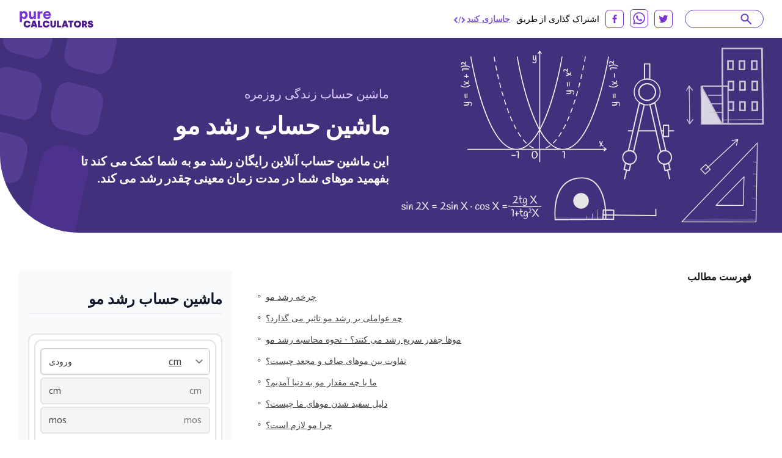

--- FILE ---
content_type: text/html; charset=utf-8
request_url: https://purecalculators.com/fa/hair-growth-calculator
body_size: 27849
content:
<!DOCTYPE html><html lang="fa"><head><meta charset="utf-8"><meta name="viewport" content="width=device-width"><title>ماشین حساب رشد مو | موها چقدر سریع رشد می کنند؟</title><link rel="icon" type="image/png" sizes="32x32" href="/favicon-32x32.png"><link rel="icon" type="image/png" sizes="16x16" href="/favicon-16x16.png"><link rel="manifest" href="/site.webmanifest"><link rel="mask-icon" href="/safari-pinned-tab.svg" color="#5bbad5"><meta name="msapplication-TileColor" content="#ffc40d"><meta name="theme-color" content="#ffffff"><meta name="robots" content="index, follow"><meta name="og:site_name" content="PureCalculators"><meta property="og:locale" content="fa"><meta name="language" content="fa"><meta property="og:title" content="ماشین حساب رشد مو | موها چقدر سریع رشد می کنند؟"><meta name="twitter:title" content="ماشین حساب رشد مو | موها چقدر سریع رشد می کنند؟"><meta property="og:type" content="website"><meta name="og:author" content="Parmis Kazemi"><meta name="article:section" content="life"><meta name="article:published_time" content="2022-06-14"><meta name="article:modified_time" content="2022-06-14"><meta name="article:tag" content="زندگی"><meta name="article:tag" content="ماشین حساب"><meta name="twitter:card" content="summary_large_image"><meta name="twitter:site" content="@purecalculators"><meta name="twitter:creator" content="@purecalculators"><meta name="twitter:image" content="https://purecalculators.com/share.png"><meta property="og:image" content="https://purecalculators.com/share.png"><meta name="description" content="این ماشین حساب آنلاین رایگان رشد مو به شما کمک می کند تا بفهمید موهای شما در مدت زمان معینی چقدر رشد می کند."><meta property="og:description" content="این ماشین حساب آنلاین رایگان رشد مو به شما کمک می کند تا بفهمید موهای شما در مدت زمان معینی چقدر رشد می کند."><meta name="twitter:description" content="این ماشین حساب آنلاین رایگان رشد مو به شما کمک می کند تا بفهمید موهای شما در مدت زمان معینی چقدر رشد می کند."><meta name="apple-mobile-web-app-capable" content="yes"><meta name="apple-mobile-web-app-status-bar-style" content="black"><meta name="apple-mobile-web-app-title" content="PureCalculators"><link rel="apple-touch-icon" href="https://purecalculators.com/apple-touch-icon.png"><link rel="canonical" href="https://purecalculators.com/fa/hair-growth-calculator"><meta property="og:url" content="https://purecalculators.com/fa/hair-growth-calculator"><link rel="alternate" hreflang="x-default" href="https://purecalculators.com/hair-growth-calculator"><link rel="alternate" hreflang="en" href="https://purecalculators.com/hair-growth-calculator"><link rel="alternate" hreflang="pt" href="https://purecalculators.com/pt/hair-growth-calculator"><link rel="alternate" hreflang="es" href="https://purecalculators.com/es/hair-growth-calculator"><link rel="alternate" hreflang="ru" href="https://purecalculators.com/ru/hair-growth-calculator"><link rel="alternate" hreflang="ar" href="https://purecalculators.com/ar/hair-growth-calculator"><link rel="alternate" hreflang="fr" href="https://purecalculators.com/fr/hair-growth-calculator"><link rel="alternate" hreflang="de" href="https://purecalculators.com/de/hair-growth-calculator"><link rel="alternate" hreflang="ja" href="https://purecalculators.com/ja/hair-growth-calculator"><link rel="alternate" hreflang="tr" href="https://purecalculators.com/tr/hair-growth-calculator"><link rel="alternate" hreflang="id" href="https://purecalculators.com/id/hair-growth-calculator"><link rel="alternate" hreflang="ro" href="https://purecalculators.com/ro/hair-growth-calculator"><link rel="alternate" hreflang="sk" href="https://purecalculators.com/sk/hair-growth-calculator"><link rel="alternate" hreflang="bg" href="https://purecalculators.com/bg/hair-growth-calculator"><link rel="alternate" hreflang="hr" href="https://purecalculators.com/hr/hair-growth-calculator"><link rel="alternate" hreflang="lt" href="https://purecalculators.com/lt/hair-growth-calculator"><link rel="alternate" hreflang="it" href="https://purecalculators.com/it/hair-growth-calculator"><link rel="alternate" hreflang="ms-MY" href="https://purecalculators.com/ms-MY/hair-growth-calculator"><link rel="alternate" hreflang="sv" href="https://purecalculators.com/sv/hair-growth-calculator"><link rel="alternate" hreflang="fi" href="https://purecalculators.com/fi/hair-growth-calculator"><link rel="alternate" hreflang="no" href="https://purecalculators.com/no/hair-growth-calculator"><link rel="alternate" hreflang="da" href="https://purecalculators.com/da/hair-growth-calculator"><link rel="alternate" hreflang="nl" href="https://purecalculators.com/nl/hair-growth-calculator"><link rel="alternate" hreflang="pl" href="https://purecalculators.com/pl/hair-growth-calculator"><link rel="alternate" hreflang="vi" href="https://purecalculators.com/vi/hair-growth-calculator"><link rel="alternate" hreflang="ko" href="https://purecalculators.com/ko/hair-growth-calculator"><link rel="alternate" hreflang="lv" href="https://purecalculators.com/lv/hair-growth-calculator"><link rel="alternate" hreflang="sr" href="https://purecalculators.com/sr/hair-growth-calculator"><link rel="alternate" hreflang="sl" href="https://purecalculators.com/sl/hair-growth-calculator"><link rel="alternate" hreflang="az" href="https://purecalculators.com/az/hair-growth-calculator"><link rel="alternate" hreflang="fa" href="https://purecalculators.com/fa/hair-growth-calculator"><link rel="alternate" hreflang="el" href="https://purecalculators.com/el/hair-growth-calculator"><link rel="alternate" hreflang="he" href="https://purecalculators.com/he/hair-growth-calculator"><link rel="alternate" hreflang="cs" href="https://purecalculators.com/cs/hair-growth-calculator"><link rel="alternate" hreflang="hu" href="https://purecalculators.com/hu/hair-growth-calculator"><link rel="alternate" hreflang="zh-CN" href="https://purecalculators.com/zh-CN/hair-growth-calculator"><link rel="alternate" hreflang="bn" href="https://purecalculators.com/bn/hair-growth-calculator"><link rel="alternate" hreflang="uk" href="https://purecalculators.com/uk/hair-growth-calculator"><link rel="alternate" hreflang="et" href="https://purecalculators.com/et/hair-growth-calculator"><meta name="next-head-count" content="75"><link rel="preconnect" href="https://fonts.googleapis.com"><link rel="preconnect" href="https://fonts.gstatic.com"><script src="https://g.ezodn.com/privacy/sa.cmp.js" data-cfasync="false"></script><script async="" src="https://www.googletagmanager.com/gtag/js?id=G-4YM13QNSF7"></script><script>
window.dataLayer = window.dataLayer || [];
function gtag(){dataLayer.push(arguments);}
gtag('js', new Date());
gtag('config', 'G-4YM13QNSF7', {
  page_path: window.location.pathname,
});
</script><link rel="preconnect" href="https://fonts.gstatic.com" crossorigin=""><script defer="" nomodule="" src="/_next/static/chunks/polyfills-c67a75d1b6f99dc8.js"></script><script src="/_next/static/chunks/webpack-68bd94e02564046b.js" defer=""></script><script src="/_next/static/chunks/framework-24218290e1b5df36.js" defer=""></script><script src="/_next/static/chunks/main-a3e7fed169e737f3.js" defer=""></script><script src="/_next/static/chunks/pages/_app-55009d0652dc1f94.js" defer=""></script><script src="/_next/static/chunks/425675-2d2c98024a64c08c.js" defer=""></script><script src="/_next/static/chunks/731721-e019beabad399f6d.js" defer=""></script><script src="/_next/static/chunks/364984-ff53dbf36fcec33e.js" defer=""></script><script src="/_next/static/chunks/826885-9bcb4c5e9168aeff.js" defer=""></script><script src="/_next/static/chunks/127345-e33cdb5c147df6f0.js" defer=""></script><script src="/_next/static/chunks/374366-1990d7fb29553684.js" defer=""></script><script src="/_next/static/chunks/pages/%5Bcalc%5D-ef06d8ef13b841d5.js" defer=""></script><script src="/_next/static/aMEZ9ONFlODP9IFNxZyqx/_buildManifest.js" defer=""></script><script src="/_next/static/aMEZ9ONFlODP9IFNxZyqx/_ssgManifest.js" defer=""></script><style>*,:after,:before{box-sizing:border-box;border:0 solid #e5e5e5}:after,:before{--tw-content:""}html{line-height:1.5;-webkit-text-size-adjust:100%;-moz-tab-size:4;-o-tab-size:4;tab-size:4;font-family:ui-sans-serif,system-ui,-apple-system,BlinkMacSystemFont,Segoe UI,Roboto,Helvetica Neue,Arial,Noto Sans,sans-serif,Apple Color Emoji,Segoe UI Emoji,Segoe UI Symbol,Noto Color Emoji;font-feature-settings:normal}body{margin:0;line-height:inherit}h2,h3,h4,h6{font-size:inherit;font-weight:inherit}a{color:inherit;text-decoration:inherit}strong{font-weight:bolder}table{text-indent:0;border-color:inherit;border-collapse:collapse}button,input,select{font-family:inherit;font-size:100%;font-weight:inherit;line-height:inherit;color:inherit;margin:0;padding:0}button,select{text-transform:none}[type=button],button{-webkit-appearance:button;background-color:transparent;background-image:none}h2,h3,h4,h6,p{margin:0}input::-moz-placeholder{color:#a3a3a3}input::placeholder{color:#a3a3a3}button{cursor:pointer}img,svg{display:block;vertical-align:middle}img{max-width:100%;height:auto}[type=number],[type=text],select{-webkit-appearance:none;-moz-appearance:none;appearance:none;background-color:#fff;border-color:#737373;border-width:1px;border-radius:0;padding:.5rem .75rem;font-size:1rem;line-height:1.5rem;--tw-shadow:0 0 #0000}[type=number]:focus,[type=text]:focus,select:focus{outline:2px solid transparent;outline-offset:2px;--tw-ring-inset:var(--tw-empty,/*!*/ /*!*/);--tw-ring-offset-width:0px;--tw-ring-offset-color:#fff;--tw-ring-color:#2563eb;--tw-ring-offset-shadow:var(--tw-ring-inset) 0 0 0 var(--tw-ring-offset-width) var(--tw-ring-offset-color);--tw-ring-shadow:var(--tw-ring-inset) 0 0 0 calc(1px + var(--tw-ring-offset-width)) var(--tw-ring-color);box-shadow:var(--tw-ring-offset-shadow),var(--tw-ring-shadow),var(--tw-shadow);border-color:#2563eb}input::-moz-placeholder{color:#737373;opacity:1}input::placeholder{color:#737373;opacity:1}select{background-image:url("data:image/svg+xml,%3csvg xmlns='http://www.w3.org/2000/svg' fill='none' viewBox='0 0 20 20'%3e%3cpath stroke='%23737373' stroke-linecap='round' stroke-linejoin='round' stroke-width='1.5' d='M6 8l4 4 4-4'/%3e%3c/svg%3e");background-position:right .5rem center;background-repeat:no-repeat;background-size:1.5em 1.5em;padding-right:2.5rem;-webkit-print-color-adjust:exact;print-color-adjust:exact}body{--tw-bg-opacity:1;background-color:rgb(255 255 255/var(--tw-bg-opacity));font-family:Noto Sans,sans-serif;font-size:18px;line-height:1.556;--tw-text-opacity:1;color:rgb(64 64 64/var(--tw-text-opacity))}.container{max-width:1300px;padding:0 24px;margin:0 auto}.container.md{max-width:1346px}*,:after,:before{--tw-border-spacing-x:0;--tw-border-spacing-y:0;--tw-translate-x:0;--tw-translate-y:0;--tw-rotate:0;--tw-skew-x:0;--tw-skew-y:0;--tw-scale-x:1;--tw-scale-y:1;--tw-pan-x: ;--tw-pan-y: ;--tw-pinch-zoom: ;--tw-scroll-snap-strictness:proximity;--tw-ordinal: ;--tw-slashed-zero: ;--tw-numeric-figure: ;--tw-numeric-spacing: ;--tw-numeric-fraction: ;--tw-ring-inset: ;--tw-ring-offset-width:0px;--tw-ring-offset-color:#fff;--tw-ring-color:rgba(59,130,246,.5);--tw-ring-offset-shadow:0 0 #0000;--tw-ring-shadow:0 0 #0000;--tw-shadow:0 0 #0000;--tw-shadow-colored:0 0 #0000;--tw-blur: ;--tw-brightness: ;--tw-contrast: ;--tw-grayscale: ;--tw-hue-rotate: ;--tw-invert: ;--tw-saturate: ;--tw-sepia: ;--tw-drop-shadow: ;--tw-backdrop-blur: ;--tw-backdrop-brightness: ;--tw-backdrop-contrast: ;--tw-backdrop-grayscale: ;--tw-backdrop-hue-rotate: ;--tw-backdrop-invert: ;--tw-backdrop-opacity: ;--tw-backdrop-saturate: ;--tw-backdrop-sepia: }.content-rtl a,.content-rtl h2,.content-rtl h4,.content-rtl h6,.content-rtl p{direction:rtl;text-align:right}select{background-position:right .25rem center;padding-left:.75rem;padding-right:1.5rem}nav{position:relative;--tw-bg-opacity:1;--tw-text-opacity:1;color:rgb(0 0 0/var(--tw-text-opacity))}nav{background-color:rgb(255 255 255/var(--tw-bg-opacity))}footer{--tw-text-opacity:1;color:rgb(163 163 163/var(--tw-text-opacity));background:#1d222a;padding:53px 0;position:relative}footer .container{max-width:1238px!important}footer .clickable{display:inline-block;vertical-align:top;font-size:13px;line-height:1rem;margin:6px 16px 6px 0}footer .clickable:focus,footer .clickable:hover{opacity:.7}@media (min-width:768px){.container{padding:0 15px}}@media (max-width:799px){.thing-vertical-md{display:flex;height:100px;min-height:100px;margin:10px 0 0}}.modal-container{align-items:center;background:rgba(0,0,0,.5);bottom:0;cursor:pointer;display:none;justify-content:center;left:0;position:fixed;right:0;top:0;z-index:1100}.modal-close{cursor:pointer;position:absolute;right:10px;top:10px}.modal-content{background:#fff;border-radius:5px;cursor:default;min-height:300px;max-width:80%;min-width:300px;padding:15px 20px;position:relative;z-index:10}@media (max-width:767px){footer{padding:32px 0}footer .clickable{margin:6px 10px}.modal-content{max-width:90%}}.input-calculator-container{position:relative;margin-top:.25rem;display:flex;border-radius:.375rem;border-width:2px;--tw-shadow:0 1px 2px 0 rgba(0,0,0,.05);--tw-shadow-colored:0 1px 2px 0 var(--tw-shadow-color);box-shadow:var(--tw-ring-offset-shadow,0 0 #0000),var(--tw-ring-shadow,0 0 #0000),var(--tw-shadow)}input::-webkit-date-and-time-value{height:1.5em}.input-calculator-label{pointer-events:none;display:flex;align-items:center;padding-left:.75rem}.input-calculator{display:block;width:100%;border-width:0;border-color:transparent;background-color:transparent;padding-left:.75rem;padding-right:.75rem;text-align:right}.input-calculator::-moz-placeholder{--tw-placeholder-opacity:1;color:rgb(163 163 163/var(--tw-placeholder-opacity))}.input-calculator::placeholder{--tw-placeholder-opacity:1;color:rgb(163 163 163/var(--tw-placeholder-opacity))}.input-calculator:focus{border-color:transparent;--tw-ring-color:transparent}.text-title,h2,h3,h4,h6{font-weight:700;line-height:1.25;--tw-text-opacity:1;color:rgb(23 23 23/var(--tw-text-opacity))}h2{font-size:1.25rem}h2,h3{line-height:1.75rem}h3{font-size:1.125rem}h4{font-size:1rem;line-height:1.5rem}@media (min-width:768px){h2{font-size:1.875rem;line-height:2.25rem}h3{font-size:1.25rem;line-height:1.75rem}.container{padding:0 30px}}.button{display:inline-block;--tw-bg-opacity:1;background-color:rgb(103 72 215/var(--tw-bg-opacity));padding:.75rem 1rem;font-size:.875rem;line-height:1.25rem;--tw-text-opacity:1;color:rgb(255 255 255/var(--tw-text-opacity));transition:background-color .1s ease-in-out}.button:disabled{cursor:default;--tw-bg-opacity:1;background-color:rgb(163 163 163/var(--tw-bg-opacity))}.button.button--negative{display:inline-flex;height:2.5rem;min-width:101px;align-items:center;justify-content:center;overflow:hidden;border-radius:4px;border-width:2px;--tw-border-opacity:1;border-color:rgb(103 72 215/var(--tw-border-opacity));--tw-bg-opacity:1;background-color:rgb(255 255 255/var(--tw-bg-opacity));padding:10px;text-align:center;font-size:14px;line-height:1.42;--tw-text-opacity:1;color:rgb(103 72 215/var(--tw-text-opacity))}.button.button--negative:focus,.button.button--negative:hover{--tw-bg-opacity:1!important;background-color:rgb(103 72 215/var(--tw-bg-opacity))!important;--tw-text-opacity:1!important;color:rgb(255 255 255/var(--tw-text-opacity))!important}.button:focus:not([disabled],.disabled),.button:hover:not([disabled],.disabled){--tw-bg-opacity:1;background-color:rgb(56 35 132/var(--tw-bg-opacity));--tw-text-opacity:1;color:rgb(255 255 255/var(--tw-text-opacity));outline:none;transition:background-color .1s ease-in-out}.pointer-events-none{pointer-events:none}.relative{position:relative}.inset-x-0{right:0;left:0}.z-20{z-index:20}.z-\[9999\]{z-index:9999}.clear-both{clear:both}.-mx-6{margin-left:-1.5rem;margin-right:-1.5rem}.-mx-\[10px\]{margin-left:-10px;margin-right:-10px}.-my-\[16px\]{margin-top:-16px;margin-bottom:-16px}.mx-auto{margin-left:auto;margin-right:auto}.mb-1{margin-bottom:.25rem}.mb-12{margin-bottom:3rem}.mb-2{margin-bottom:.5rem}.mb-3{margin-bottom:.75rem}.mb-4{margin-bottom:1rem}.mb-5{margin-bottom:1.25rem}.mb-6{margin-bottom:1.5rem}.mb-8{margin-bottom:2rem}.mb-\[17px\]{margin-bottom:17px}.mb-\[18px\]{margin-bottom:18px}.mb-\[21px\]{margin-bottom:21px}.mb-\[22px\]{margin-bottom:22px}.mb-\[27px\]{margin-bottom:27px}.mb-\[5px\]{margin-bottom:5px}.mb-\[6px\]{margin-bottom:6px}.mr-0\.5{margin-right:.125rem}.mr-2{margin-right:.5rem}.mr-6{margin-right:1.5rem}.mr-\[10px\]{margin-right:10px}.mt-1{margin-top:.25rem}.mt-4{margin-top:1rem}.mt-5{margin-top:1.25rem}.mt-\[31px\]{margin-top:31px}.mt-\[3px\]{margin-top:3px}.mt-\[60px\]{margin-top:60px}.mt-auto{margin-top:auto}.block{display:block}.flex{display:flex}.hidden{display:none}.h-5{height:1.25rem}.w-1\/2{width:50%}.w-5{width:1.25rem}.w-full{width:100%}.max-w-\[1032px\]{max-width:1032px}.max-w-\[1212px\]{max-width:1212px}.max-w-\[1372px\]{max-width:1372px}.max-w-\[600px\]{max-width:600px}.flex-1{flex:1 1}.flex-auto{flex:1 1 auto}.flex-grow{flex-grow:1}.cursor-pointer{cursor:pointer}.flex-col{flex-direction:column}.flex-wrap{flex-wrap:wrap}.items-center{align-items:center}.justify-start{justify-content:flex-start}.justify-end{justify-content:flex-end}.justify-center{justify-content:center}.justify-between{justify-content:space-between}.overflow-hidden{overflow:hidden}.whitespace-pre{white-space:pre}.rounded-\[8px\]{border-radius:8px}.rounded-full{border-radius:9999px}.rounded-xl{border-radius:.75rem}.rounded-bl-\[128px\]{border-bottom-left-radius:128px}.border-0{border-width:0}.border-2{border-width:2px}.border-b{border-bottom-width:1px}.border-b-\[3px\]{border-bottom-width:3px}.border-gray-200{--tw-border-opacity:1;border-color:rgb(229 229 229/var(--tw-border-opacity))}.border-gray-300{--tw-border-opacity:1;border-color:rgb(212 212 212/var(--tw-border-opacity))}.border-grey-800{--tw-border-opacity:1;border-color:rgb(234 236 240/var(--tw-border-opacity))}.border-purple-200{--tw-border-opacity:1;border-color:rgb(105 65 198/var(--tw-border-opacity))}.border-purple-700a20{border-color:rgba(179,138,255,.2)}.bg-gray-100{--tw-bg-opacity:1;background-color:rgb(245 245 245/var(--tw-bg-opacity))}.bg-grey-1000{--tw-bg-opacity:1;background-color:rgb(252 250 255/var(--tw-bg-opacity))}.bg-grey-900{--tw-bg-opacity:1;background-color:rgb(249 250 251/var(--tw-bg-opacity))}.bg-purple-900{--tw-bg-opacity:1;background-color:rgb(66 48 125/var(--tw-bg-opacity))}.bg-white{--tw-bg-opacity:1;background-color:rgb(255 255 255/var(--tw-bg-opacity))}.fill-current{fill:currentColor}.p-2{padding:.5rem}.p-\[22px\]{padding:22px}.px-4{padding-left:1rem;padding-right:1rem}.px-6{padding-left:1.5rem;padding-right:1.5rem}.px-\[10px\]{padding-left:10px;padding-right:10px}.py-2{padding-top:.5rem;padding-bottom:.5rem}.py-8{padding-top:2rem;padding-bottom:2rem}.py-\[16px\]{padding-top:16px;padding-bottom:16px}.py-\[30px\]{padding-top:30px;padding-bottom:30px}.pb-10{padding-bottom:2.5rem}.pb-2{padding-bottom:.5rem}.pb-4{padding-bottom:1rem}.pb-6{padding-bottom:1.5rem}.pb-\[14px\]{padding-bottom:14px}.pb-\[20px\]{padding-bottom:20px}.pb-\[30px\]{padding-bottom:30px}.pl-1{padding-left:.25rem}.pl-3{padding-left:.75rem}.pl-\[62px\]{padding-left:62px}.pr-3{padding-right:.75rem}.pr-5{padding-right:1.25rem}.pr-6{padding-right:1.5rem}.pt-10{padding-top:2.5rem}.pt-4{padding-top:1rem}.pt-5{padding-top:1.25rem}.pt-6{padding-top:1.5rem}.pt-\[10px\]{padding-top:10px}.pt-\[61px\]{padding-top:61px}.pt-\[7px\]{padding-top:7px}.text-center{text-align:center}.font-noto-sans{font-family:Noto Sans,sans-serif}.text-\[14px\]{font-size:14px}.text-\[16px\]{font-size:16px}.text-\[20px\]{font-size:20px}.text-\[30px\]{font-size:30px}.text-base{font-size:1rem;line-height:1.5rem}.text-h2{line-height:1.2;letter-spacing:-.9px;font-weight:700}.text-h2{font-size:40px}.text-lg{font-size:1.125rem;line-height:1.75rem}.text-sm{font-size:.875rem;line-height:1.25rem}.text-xl{font-size:1.25rem;line-height:1.75rem}.text-xs{font-size:.75rem;line-height:1rem}.font-bold{font-weight:700}.font-semibold{font-weight:600}.uppercase{text-transform:uppercase}.leading-\[1\.35\]{line-height:1.35}.leading-\[1\.467\]{line-height:1.467}.leading-\[1\.4\]{line-height:1.4}.leading-\[1\.5\]{line-height:1.5}.leading-\[2\]{line-height:2}.leading-normal{line-height:1.5}.tracking-\[-0\.16px\]{letter-spacing:-.16px}.tracking-\[-0\.318px\]{letter-spacing:-.318px}.tracking-normal{letter-spacing:0}.text-black{--tw-text-opacity:1;color:rgb(0 0 0/var(--tw-text-opacity))}.text-dark-grey-100{--tw-text-opacity:1;color:rgb(64 64 64/var(--tw-text-opacity))}.text-dark-grey-200{--tw-text-opacity:1;color:rgb(23 23 23/var(--tw-text-opacity))}.text-dark-grey-300{--tw-text-opacity:1;color:rgb(16 24 40/var(--tw-text-opacity))}.text-dark-grey-400{--tw-text-opacity:1;color:rgb(71 84 103/var(--tw-text-opacity))}.text-dark-grey-700{--tw-text-opacity:1;color:rgb(82 82 82/var(--tw-text-opacity))}.text-gray-400{--tw-text-opacity:1;color:rgb(163 163 163/var(--tw-text-opacity))}.text-gray-500{--tw-text-opacity:1;color:rgb(115 115 115/var(--tw-text-opacity))}.text-gray-600{--tw-text-opacity:1;color:rgb(82 82 82/var(--tw-text-opacity))}.text-gray-700{--tw-text-opacity:1;color:rgb(64 64 64/var(--tw-text-opacity))}.text-purple-1100{--tw-text-opacity:1;color:rgb(219 202 255/var(--tw-text-opacity))}.text-purple-200{--tw-text-opacity:1;color:rgb(105 65 198/var(--tw-text-opacity))}.text-purple-500{--tw-text-opacity:1;color:rgb(127 86 217/var(--tw-text-opacity))}.text-purple-700{--tw-text-opacity:1;color:rgb(179 138 255/var(--tw-text-opacity))}.text-white{--tw-text-opacity:1;color:rgb(255 255 255/var(--tw-text-opacity))}.underline{text-decoration-line:underline}.shadow-sm{--tw-shadow:0 1px 2px 0 rgba(0,0,0,.05);--tw-shadow-colored:0 1px 2px 0 var(--tw-shadow-color)}.shadow-sm{box-shadow:var(--tw-ring-offset-shadow,0 0 #0000),var(--tw-ring-shadow,0 0 #0000),var(--tw-shadow)}.transition-all{transition-property:all;transition-timing-function:cubic-bezier(.4,0,.2,1);transition-duration:.15s}.hover\:text-purple-300:hover{--tw-text-opacity:1;color:rgb(158 119 237/var(--tw-text-opacity))}.hover\:underline:hover{text-decoration-line:underline}.hover\:no-underline:hover{text-decoration-line:none}.hover\:opacity-75:hover{opacity:.75}@media (min-width:640px){.sm\:mx-2{margin-left:.5rem;margin-right:.5rem}.sm\:flex{display:flex}.sm\:text-sm{font-size:.875rem;line-height:1.25rem}}@media (min-width:768px){.md\:-my-\[10px\]{margin-top:-10px;margin-bottom:-10px}.md\:-my-\[16px\]{margin-top:-16px;margin-bottom:-16px}.md\:mx-0{margin-left:0;margin-right:0}.md\:mb-0{margin-bottom:0}.md\:mb-2{margin-bottom:.5rem}.md\:mb-4{margin-bottom:1rem}.md\:mb-\[10px\]{margin-bottom:10px}.md\:mb-\[83px\]{margin-bottom:83px}.md\:mr-8{margin-right:2rem}.md\:mt-0{margin-top:0}.md\:block{display:block}.md\:flex{display:flex}.md\:w-1\/2{width:50%}.md\:w-\[218px\]{width:218px}.md\:w-\[260px\]{width:260px}.md\:max-w-\[672px\]{max-width:672px}.md\:flex-wrap{flex-wrap:wrap}.md\:border-t{border-top-width:1px}.md\:border-none{border-style:none}.md\:border-grey-400{--tw-border-opacity:1;border-color:rgb(212 212 212/var(--tw-border-opacity))}.md\:bg-transparent{background-color:transparent}.md\:px-0{padding-left:0;padding-right:0}.md\:py-\[10px\]{padding-top:10px;padding-bottom:10px}.md\:py-\[16px\]{padding-top:16px;padding-bottom:16px}.md\:py-\[60px\]{padding-top:60px;padding-bottom:60px}.md\:py-\[90px\]{padding-top:90px;padding-bottom:90px}.md\:pb-0{padding-bottom:0}.md\:pb-\[50px\]{padding-bottom:50px}.md\:pb-\[60px\]{padding-bottom:60px}.md\:pb-\[96px\]{padding-bottom:96px}.md\:pl-0{padding-left:0}.md\:pr-5{padding-right:1.25rem}.md\:pt-0{padding-top:0}.md\:text-left{text-align:left}.md\:text-2xl{font-size:1.5rem;line-height:2rem}.md\:text-\[24px\]{font-size:24px}.md\:font-bold{font-weight:700}.md\:leading-\[1\.20\]{line-height:1.2}.md\:text-white{--tw-text-opacity:1;color:rgb(255 255 255/var(--tw-text-opacity))}}@media (min-width:1024px){.lg\:w-\[304px\]{width:304px}.lg\:w-\[336px\]{width:336px}.lg\:w-\[350px\]{width:350px}.lg\:pb-0{padding-bottom:0}.lg\:pl-5{padding-left:1.25rem}}@media (min-width:1280px){.xl\:w-\[308px\]{width:308px}.xl\:w-\[418px\]{width:418px}.xl\:w-\[593px\]{width:593px}.xl\:pl-10{padding-left:2.5rem}.xl\:pl-\[54px\]{padding-left:54px}}[class*=hero-]:before{content:"";background:url(/_next/static/media/bg-hero.543db1ca.svg) no-repeat 0 0/100% auto;position:absolute;top:0;right:0;bottom:-300px;left:0;pointer-events:none}.hero-details:before{background-image:none}.hero-details:after{content:"";position:absolute;left:0;top:0}.hero-details:after{background:url(/_next/static/media/illustration02.b5cf787a.svg) no-repeat 0 0/358px 440px;width:358px;height:440px;left:-167px;top:-79px}@media (max-width:767px){.text-h2{font-size:32px}.hero-details:after{content:none}}body{font-family:BlinkMacSystemFont,-apple-system,Noto Sans,Roboto,Helvetica Neue,Arial,sans-serif,Apple Color Emoji,Segoe UI Emoji,Segoe UI Symbol,Noto Color Emoji;font-weight:400;word-wrap:break-word;-webkit-font-smoothing:antialiased;-moz-osx-font-smoothing:grayscale}.toc{display:inline-block;padding-top:.4rem;padding-bottom:.4rem;padding-left:.5rem;font-size:1rem;line-height:1.5rem;text-decoration-line:underline}@media (min-width:768px){.toc{font-size:.875rem;line-height:1.25rem}}</style><link rel="stylesheet" href="/_next/static/css/ce14325d43474947.css" data-n-g="" media="print" onload="this.media='all'"><noscript><link rel="stylesheet" href="/_next/static/css/ce14325d43474947.css"></noscript><noscript data-n-css=""></noscript><style id="__jsx-25dd005f244980bb">.nav-logo.jsx-25dd005f244980bb{display:block;height:30px;width:124px}nav.jsx-25dd005f244980bb{padding:15px 60px}@media(max-width:1280px){.nav.jsx-25dd005f244980bb{padding:15px 30px}}@media(max-width:767px){.nav.jsx-25dd005f244980bb{padding:16px 24px}.nav-logo.jsx-25dd005f244980bb{height:30px;width:124px}}</style><style id="__jsx-2105737182">#thing-129{position:relative;overflow:hidden;
          display: none;
        }</style><style id="__jsx-1858005397">#thing-133{position:relative;overflow:hidden;
          display: none;
        }</style><style id="__jsx-1454470770">#thing-134{position:relative;overflow:hidden;
          display: none;
        }</style><style id="__jsx-3022690554">#thing-138{position:relative;overflow:hidden;position: sticky; top: 10px;
          display: none;
        }</style><style id="__jsx-319098097">#thing-140{position:relative;overflow:hidden;
          display: none;
        }</style><style id="__jsx-1939914517">#thing-137{position:relative;overflow:hidden;position: sticky; top: 10px;
          display: none;
        }</style><style id="__jsx-3594066431">@media(min-width:768px){.calculator-component.jsx-3594066431{margin-right:40px;min-width:310px;width:310px}}</style><style id="__jsx-1869975899">#thing-139{position:relative;overflow:hidden;position: sticky; top: 10px;
          display: none;
        }</style><style id="__jsx-2d65909889adfafc">.footer-logo.jsx-2d65909889adfafc{display:block}.logo.jsx-2d65909889adfafc{font-weight:700;font-size:16px;padding-top:20px;padding-bottom:20px}</style><style id="__jsx-43013d48d08af43a">.site-content.jsx-43013d48d08af43a{min-height:85vh}</style><style data-href="https://fonts.googleapis.com/css2?family=Inter:ital,opsz,wght@0,14..32,100..900;1,14..32,100..900&amp;family=Noto+Sans:ital,wght@0,100..900;1,100..900&amp;display=swap">@font-face{font-family:'Inter';font-style:italic;font-weight:100;font-display:swap;src:url(https://fonts.gstatic.com/s/inter/v18/UcCM3FwrK3iLTcvneQg7Ca725JhhKnNqk4j1ebLhAm8SrXTc2dphjg.woff) format('woff')}@font-face{font-family:'Inter';font-style:italic;font-weight:100;font-display:swap;src:url(https://fonts.gstatic.com/s/inter/v18/UcCM3FwrK3iLTcvneQg7Ca725JhhKnOKk4j1ebLhAm8SrXTc2dphjg.woff) format('woff')}@font-face{font-family:'Inter';font-style:italic;font-weight:100;font-display:swap;src:url(https://fonts.gstatic.com/s/inter/v18/UcCM3FwrK3iLTcvneQg7Ca725JhhKnOCk4j1ebLhAm8SrXTc2dphjg.woff) format('woff')}@font-face{font-family:'Inter';font-style:italic;font-weight:100;font-display:swap;src:url(https://fonts.gstatic.com/s/inter/v18/UcCM3FwrK3iLTcvneQg7Ca725JhhKnOak4j1ebLhAm8SrXTc2dphjg.woff) format('woff')}@font-face{font-family:'Inter';font-style:italic;font-weight:100;font-display:swap;src:url(https://fonts.gstatic.com/s/inter/v18/UcCM3FwrK3iLTcvneQg7Ca725JhhKnOqk4j1ebLhAm8SrXTc2dphjg.woff) format('woff')}@font-face{font-family:'Inter';font-style:italic;font-weight:100;font-display:swap;src:url(https://fonts.gstatic.com/s/inter/v18/UcCM3FwrK3iLTcvneQg7Ca725JhhKnPKk4j1ebLhAm8SrXTc2dphjg.woff) format('woff')}@font-face{font-family:'Inter';font-style:italic;font-weight:100;font-display:swap;src:url(https://fonts.gstatic.com/s/inter/v18/UcCM3FwrK3iLTcvneQg7Ca725JhhKnPqk4j1ebLhAm8SrXTc2dphjg.woff) format('woff')}@font-face{font-family:'Inter';font-style:italic;font-weight:200;font-display:swap;src:url(https://fonts.gstatic.com/s/inter/v18/UcCM3FwrK3iLTcvneQg7Ca725JhhKnNqk4j1ebLhAm8SrXTcWdthjg.woff) format('woff')}@font-face{font-family:'Inter';font-style:italic;font-weight:200;font-display:swap;src:url(https://fonts.gstatic.com/s/inter/v18/UcCM3FwrK3iLTcvneQg7Ca725JhhKnOKk4j1ebLhAm8SrXTcWdthjg.woff) format('woff')}@font-face{font-family:'Inter';font-style:italic;font-weight:200;font-display:swap;src:url(https://fonts.gstatic.com/s/inter/v18/UcCM3FwrK3iLTcvneQg7Ca725JhhKnOCk4j1ebLhAm8SrXTcWdthjg.woff) format('woff')}@font-face{font-family:'Inter';font-style:italic;font-weight:200;font-display:swap;src:url(https://fonts.gstatic.com/s/inter/v18/UcCM3FwrK3iLTcvneQg7Ca725JhhKnOak4j1ebLhAm8SrXTcWdthjg.woff) format('woff')}@font-face{font-family:'Inter';font-style:italic;font-weight:200;font-display:swap;src:url(https://fonts.gstatic.com/s/inter/v18/UcCM3FwrK3iLTcvneQg7Ca725JhhKnOqk4j1ebLhAm8SrXTcWdthjg.woff) format('woff')}@font-face{font-family:'Inter';font-style:italic;font-weight:200;font-display:swap;src:url(https://fonts.gstatic.com/s/inter/v18/UcCM3FwrK3iLTcvneQg7Ca725JhhKnPKk4j1ebLhAm8SrXTcWdthjg.woff) format('woff')}@font-face{font-family:'Inter';font-style:italic;font-weight:200;font-display:swap;src:url(https://fonts.gstatic.com/s/inter/v18/UcCM3FwrK3iLTcvneQg7Ca725JhhKnPqk4j1ebLhAm8SrXTcWdthjg.woff) format('woff')}@font-face{font-family:'Inter';font-style:italic;font-weight:300;font-display:swap;src:url(https://fonts.gstatic.com/s/inter/v18/UcCM3FwrK3iLTcvneQg7Ca725JhhKnNqk4j1ebLhAm8SrXTch9thjg.woff) format('woff')}@font-face{font-family:'Inter';font-style:italic;font-weight:300;font-display:swap;src:url(https://fonts.gstatic.com/s/inter/v18/UcCM3FwrK3iLTcvneQg7Ca725JhhKnOKk4j1ebLhAm8SrXTch9thjg.woff) format('woff')}@font-face{font-family:'Inter';font-style:italic;font-weight:300;font-display:swap;src:url(https://fonts.gstatic.com/s/inter/v18/UcCM3FwrK3iLTcvneQg7Ca725JhhKnOCk4j1ebLhAm8SrXTch9thjg.woff) format('woff')}@font-face{font-family:'Inter';font-style:italic;font-weight:300;font-display:swap;src:url(https://fonts.gstatic.com/s/inter/v18/UcCM3FwrK3iLTcvneQg7Ca725JhhKnOak4j1ebLhAm8SrXTch9thjg.woff) format('woff')}@font-face{font-family:'Inter';font-style:italic;font-weight:300;font-display:swap;src:url(https://fonts.gstatic.com/s/inter/v18/UcCM3FwrK3iLTcvneQg7Ca725JhhKnOqk4j1ebLhAm8SrXTch9thjg.woff) format('woff')}@font-face{font-family:'Inter';font-style:italic;font-weight:300;font-display:swap;src:url(https://fonts.gstatic.com/s/inter/v18/UcCM3FwrK3iLTcvneQg7Ca725JhhKnPKk4j1ebLhAm8SrXTch9thjg.woff) format('woff')}@font-face{font-family:'Inter';font-style:italic;font-weight:300;font-display:swap;src:url(https://fonts.gstatic.com/s/inter/v18/UcCM3FwrK3iLTcvneQg7Ca725JhhKnPqk4j1ebLhAm8SrXTch9thjg.woff) format('woff')}@font-face{font-family:'Inter';font-style:italic;font-weight:400;font-display:swap;src:url(https://fonts.gstatic.com/s/inter/v18/UcCM3FwrK3iLTcvneQg7Ca725JhhKnNqk4j1ebLhAm8SrXTc2dthjg.woff) format('woff')}@font-face{font-family:'Inter';font-style:italic;font-weight:400;font-display:swap;src:url(https://fonts.gstatic.com/s/inter/v18/UcCM3FwrK3iLTcvneQg7Ca725JhhKnOKk4j1ebLhAm8SrXTc2dthjg.woff) format('woff')}@font-face{font-family:'Inter';font-style:italic;font-weight:400;font-display:swap;src:url(https://fonts.gstatic.com/s/inter/v18/UcCM3FwrK3iLTcvneQg7Ca725JhhKnOCk4j1ebLhAm8SrXTc2dthjg.woff) format('woff')}@font-face{font-family:'Inter';font-style:italic;font-weight:400;font-display:swap;src:url(https://fonts.gstatic.com/s/inter/v18/UcCM3FwrK3iLTcvneQg7Ca725JhhKnOak4j1ebLhAm8SrXTc2dthjg.woff) format('woff')}@font-face{font-family:'Inter';font-style:italic;font-weight:400;font-display:swap;src:url(https://fonts.gstatic.com/s/inter/v18/UcCM3FwrK3iLTcvneQg7Ca725JhhKnOqk4j1ebLhAm8SrXTc2dthjg.woff) format('woff')}@font-face{font-family:'Inter';font-style:italic;font-weight:400;font-display:swap;src:url(https://fonts.gstatic.com/s/inter/v18/UcCM3FwrK3iLTcvneQg7Ca725JhhKnPKk4j1ebLhAm8SrXTc2dthjg.woff) format('woff')}@font-face{font-family:'Inter';font-style:italic;font-weight:400;font-display:swap;src:url(https://fonts.gstatic.com/s/inter/v18/UcCM3FwrK3iLTcvneQg7Ca725JhhKnPqk4j1ebLhAm8SrXTc2dthjg.woff) format('woff')}@font-face{font-family:'Inter';font-style:italic;font-weight:500;font-display:swap;src:url(https://fonts.gstatic.com/s/inter/v18/UcCM3FwrK3iLTcvneQg7Ca725JhhKnNqk4j1ebLhAm8SrXTc69thjg.woff) format('woff')}@font-face{font-family:'Inter';font-style:italic;font-weight:500;font-display:swap;src:url(https://fonts.gstatic.com/s/inter/v18/UcCM3FwrK3iLTcvneQg7Ca725JhhKnOKk4j1ebLhAm8SrXTc69thjg.woff) format('woff')}@font-face{font-family:'Inter';font-style:italic;font-weight:500;font-display:swap;src:url(https://fonts.gstatic.com/s/inter/v18/UcCM3FwrK3iLTcvneQg7Ca725JhhKnOCk4j1ebLhAm8SrXTc69thjg.woff) format('woff')}@font-face{font-family:'Inter';font-style:italic;font-weight:500;font-display:swap;src:url(https://fonts.gstatic.com/s/inter/v18/UcCM3FwrK3iLTcvneQg7Ca725JhhKnOak4j1ebLhAm8SrXTc69thjg.woff) format('woff')}@font-face{font-family:'Inter';font-style:italic;font-weight:500;font-display:swap;src:url(https://fonts.gstatic.com/s/inter/v18/UcCM3FwrK3iLTcvneQg7Ca725JhhKnOqk4j1ebLhAm8SrXTc69thjg.woff) format('woff')}@font-face{font-family:'Inter';font-style:italic;font-weight:500;font-display:swap;src:url(https://fonts.gstatic.com/s/inter/v18/UcCM3FwrK3iLTcvneQg7Ca725JhhKnPKk4j1ebLhAm8SrXTc69thjg.woff) format('woff')}@font-face{font-family:'Inter';font-style:italic;font-weight:500;font-display:swap;src:url(https://fonts.gstatic.com/s/inter/v18/UcCM3FwrK3iLTcvneQg7Ca725JhhKnPqk4j1ebLhAm8SrXTc69thjg.woff) format('woff')}@font-face{font-family:'Inter';font-style:italic;font-weight:600;font-display:swap;src:url(https://fonts.gstatic.com/s/inter/v18/UcCM3FwrK3iLTcvneQg7Ca725JhhKnNqk4j1ebLhAm8SrXTcB9xhjg.woff) format('woff')}@font-face{font-family:'Inter';font-style:italic;font-weight:600;font-display:swap;src:url(https://fonts.gstatic.com/s/inter/v18/UcCM3FwrK3iLTcvneQg7Ca725JhhKnOKk4j1ebLhAm8SrXTcB9xhjg.woff) format('woff')}@font-face{font-family:'Inter';font-style:italic;font-weight:600;font-display:swap;src:url(https://fonts.gstatic.com/s/inter/v18/UcCM3FwrK3iLTcvneQg7Ca725JhhKnOCk4j1ebLhAm8SrXTcB9xhjg.woff) format('woff')}@font-face{font-family:'Inter';font-style:italic;font-weight:600;font-display:swap;src:url(https://fonts.gstatic.com/s/inter/v18/UcCM3FwrK3iLTcvneQg7Ca725JhhKnOak4j1ebLhAm8SrXTcB9xhjg.woff) format('woff')}@font-face{font-family:'Inter';font-style:italic;font-weight:600;font-display:swap;src:url(https://fonts.gstatic.com/s/inter/v18/UcCM3FwrK3iLTcvneQg7Ca725JhhKnOqk4j1ebLhAm8SrXTcB9xhjg.woff) format('woff')}@font-face{font-family:'Inter';font-style:italic;font-weight:600;font-display:swap;src:url(https://fonts.gstatic.com/s/inter/v18/UcCM3FwrK3iLTcvneQg7Ca725JhhKnPKk4j1ebLhAm8SrXTcB9xhjg.woff) format('woff')}@font-face{font-family:'Inter';font-style:italic;font-weight:600;font-display:swap;src:url(https://fonts.gstatic.com/s/inter/v18/UcCM3FwrK3iLTcvneQg7Ca725JhhKnPqk4j1ebLhAm8SrXTcB9xhjg.woff) format('woff')}@font-face{font-family:'Inter';font-style:italic;font-weight:700;font-display:swap;src:url(https://fonts.gstatic.com/s/inter/v18/UcCM3FwrK3iLTcvneQg7Ca725JhhKnNqk4j1ebLhAm8SrXTcPtxhjg.woff) format('woff')}@font-face{font-family:'Inter';font-style:italic;font-weight:700;font-display:swap;src:url(https://fonts.gstatic.com/s/inter/v18/UcCM3FwrK3iLTcvneQg7Ca725JhhKnOKk4j1ebLhAm8SrXTcPtxhjg.woff) format('woff')}@font-face{font-family:'Inter';font-style:italic;font-weight:700;font-display:swap;src:url(https://fonts.gstatic.com/s/inter/v18/UcCM3FwrK3iLTcvneQg7Ca725JhhKnOCk4j1ebLhAm8SrXTcPtxhjg.woff) format('woff')}@font-face{font-family:'Inter';font-style:italic;font-weight:700;font-display:swap;src:url(https://fonts.gstatic.com/s/inter/v18/UcCM3FwrK3iLTcvneQg7Ca725JhhKnOak4j1ebLhAm8SrXTcPtxhjg.woff) format('woff')}@font-face{font-family:'Inter';font-style:italic;font-weight:700;font-display:swap;src:url(https://fonts.gstatic.com/s/inter/v18/UcCM3FwrK3iLTcvneQg7Ca725JhhKnOqk4j1ebLhAm8SrXTcPtxhjg.woff) format('woff')}@font-face{font-family:'Inter';font-style:italic;font-weight:700;font-display:swap;src:url(https://fonts.gstatic.com/s/inter/v18/UcCM3FwrK3iLTcvneQg7Ca725JhhKnPKk4j1ebLhAm8SrXTcPtxhjg.woff) format('woff')}@font-face{font-family:'Inter';font-style:italic;font-weight:700;font-display:swap;src:url(https://fonts.gstatic.com/s/inter/v18/UcCM3FwrK3iLTcvneQg7Ca725JhhKnPqk4j1ebLhAm8SrXTcPtxhjg.woff) format('woff')}@font-face{font-family:'Inter';font-style:italic;font-weight:800;font-display:swap;src:url(https://fonts.gstatic.com/s/inter/v18/UcCM3FwrK3iLTcvneQg7Ca725JhhKnNqk4j1ebLhAm8SrXTcWdxhjg.woff) format('woff')}@font-face{font-family:'Inter';font-style:italic;font-weight:800;font-display:swap;src:url(https://fonts.gstatic.com/s/inter/v18/UcCM3FwrK3iLTcvneQg7Ca725JhhKnOKk4j1ebLhAm8SrXTcWdxhjg.woff) format('woff')}@font-face{font-family:'Inter';font-style:italic;font-weight:800;font-display:swap;src:url(https://fonts.gstatic.com/s/inter/v18/UcCM3FwrK3iLTcvneQg7Ca725JhhKnOCk4j1ebLhAm8SrXTcWdxhjg.woff) format('woff')}@font-face{font-family:'Inter';font-style:italic;font-weight:800;font-display:swap;src:url(https://fonts.gstatic.com/s/inter/v18/UcCM3FwrK3iLTcvneQg7Ca725JhhKnOak4j1ebLhAm8SrXTcWdxhjg.woff) format('woff')}@font-face{font-family:'Inter';font-style:italic;font-weight:800;font-display:swap;src:url(https://fonts.gstatic.com/s/inter/v18/UcCM3FwrK3iLTcvneQg7Ca725JhhKnOqk4j1ebLhAm8SrXTcWdxhjg.woff) format('woff')}@font-face{font-family:'Inter';font-style:italic;font-weight:800;font-display:swap;src:url(https://fonts.gstatic.com/s/inter/v18/UcCM3FwrK3iLTcvneQg7Ca725JhhKnPKk4j1ebLhAm8SrXTcWdxhjg.woff) format('woff')}@font-face{font-family:'Inter';font-style:italic;font-weight:800;font-display:swap;src:url(https://fonts.gstatic.com/s/inter/v18/UcCM3FwrK3iLTcvneQg7Ca725JhhKnPqk4j1ebLhAm8SrXTcWdxhjg.woff) format('woff')}@font-face{font-family:'Inter';font-style:italic;font-weight:900;font-display:swap;src:url(https://fonts.gstatic.com/s/inter/v18/UcCM3FwrK3iLTcvneQg7Ca725JhhKnNqk4j1ebLhAm8SrXTccNxhjg.woff) format('woff')}@font-face{font-family:'Inter';font-style:italic;font-weight:900;font-display:swap;src:url(https://fonts.gstatic.com/s/inter/v18/UcCM3FwrK3iLTcvneQg7Ca725JhhKnOKk4j1ebLhAm8SrXTccNxhjg.woff) format('woff')}@font-face{font-family:'Inter';font-style:italic;font-weight:900;font-display:swap;src:url(https://fonts.gstatic.com/s/inter/v18/UcCM3FwrK3iLTcvneQg7Ca725JhhKnOCk4j1ebLhAm8SrXTccNxhjg.woff) format('woff')}@font-face{font-family:'Inter';font-style:italic;font-weight:900;font-display:swap;src:url(https://fonts.gstatic.com/s/inter/v18/UcCM3FwrK3iLTcvneQg7Ca725JhhKnOak4j1ebLhAm8SrXTccNxhjg.woff) format('woff')}@font-face{font-family:'Inter';font-style:italic;font-weight:900;font-display:swap;src:url(https://fonts.gstatic.com/s/inter/v18/UcCM3FwrK3iLTcvneQg7Ca725JhhKnOqk4j1ebLhAm8SrXTccNxhjg.woff) format('woff')}@font-face{font-family:'Inter';font-style:italic;font-weight:900;font-display:swap;src:url(https://fonts.gstatic.com/s/inter/v18/UcCM3FwrK3iLTcvneQg7Ca725JhhKnPKk4j1ebLhAm8SrXTccNxhjg.woff) format('woff')}@font-face{font-family:'Inter';font-style:italic;font-weight:900;font-display:swap;src:url(https://fonts.gstatic.com/s/inter/v18/UcCM3FwrK3iLTcvneQg7Ca725JhhKnPqk4j1ebLhAm8SrXTccNxhjg.woff) format('woff')}@font-face{font-family:'Inter';font-style:normal;font-weight:100;font-display:swap;src:url(https://fonts.gstatic.com/s/inter/v18/UcCO3FwrK3iLTeHuS_nVMrMxCp50SjIw2boKoduKmMEVuLyeMZs.woff) format('woff')}@font-face{font-family:'Inter';font-style:normal;font-weight:100;font-display:swap;src:url(https://fonts.gstatic.com/s/inter/v18/UcCO3FwrK3iLTeHuS_nVMrMxCp50qjIw2boKoduKmMEVuLyeMZs.woff) format('woff')}@font-face{font-family:'Inter';font-style:normal;font-weight:100;font-display:swap;src:url(https://fonts.gstatic.com/s/inter/v18/UcCO3FwrK3iLTeHuS_nVMrMxCp50ojIw2boKoduKmMEVuLyeMZs.woff) format('woff')}@font-face{font-family:'Inter';font-style:normal;font-weight:100;font-display:swap;src:url(https://fonts.gstatic.com/s/inter/v18/UcCO3FwrK3iLTeHuS_nVMrMxCp50ujIw2boKoduKmMEVuLyeMZs.woff) format('woff')}@font-face{font-family:'Inter';font-style:normal;font-weight:100;font-display:swap;src:url(https://fonts.gstatic.com/s/inter/v18/UcCO3FwrK3iLTeHuS_nVMrMxCp50ijIw2boKoduKmMEVuLyeMZs.woff) format('woff')}@font-face{font-family:'Inter';font-style:normal;font-weight:100;font-display:swap;src:url(https://fonts.gstatic.com/s/inter/v18/UcCO3FwrK3iLTeHuS_nVMrMxCp506jIw2boKoduKmMEVuLyeMZs.woff) format('woff')}@font-face{font-family:'Inter';font-style:normal;font-weight:100;font-display:swap;src:url(https://fonts.gstatic.com/s/inter/v18/UcCO3FwrK3iLTeHuS_nVMrMxCp50yjIw2boKoduKmMEVuLyeMZs.woff) format('woff')}@font-face{font-family:'Inter';font-style:normal;font-weight:200;font-display:swap;src:url(https://fonts.gstatic.com/s/inter/v18/UcCO3FwrK3iLTeHuS_nVMrMxCp50SjIw2boKoduKmMEVuDyfMZs.woff) format('woff')}@font-face{font-family:'Inter';font-style:normal;font-weight:200;font-display:swap;src:url(https://fonts.gstatic.com/s/inter/v18/UcCO3FwrK3iLTeHuS_nVMrMxCp50qjIw2boKoduKmMEVuDyfMZs.woff) format('woff')}@font-face{font-family:'Inter';font-style:normal;font-weight:200;font-display:swap;src:url(https://fonts.gstatic.com/s/inter/v18/UcCO3FwrK3iLTeHuS_nVMrMxCp50ojIw2boKoduKmMEVuDyfMZs.woff) format('woff')}@font-face{font-family:'Inter';font-style:normal;font-weight:200;font-display:swap;src:url(https://fonts.gstatic.com/s/inter/v18/UcCO3FwrK3iLTeHuS_nVMrMxCp50ujIw2boKoduKmMEVuDyfMZs.woff) format('woff')}@font-face{font-family:'Inter';font-style:normal;font-weight:200;font-display:swap;src:url(https://fonts.gstatic.com/s/inter/v18/UcCO3FwrK3iLTeHuS_nVMrMxCp50ijIw2boKoduKmMEVuDyfMZs.woff) format('woff')}@font-face{font-family:'Inter';font-style:normal;font-weight:200;font-display:swap;src:url(https://fonts.gstatic.com/s/inter/v18/UcCO3FwrK3iLTeHuS_nVMrMxCp506jIw2boKoduKmMEVuDyfMZs.woff) format('woff')}@font-face{font-family:'Inter';font-style:normal;font-weight:200;font-display:swap;src:url(https://fonts.gstatic.com/s/inter/v18/UcCO3FwrK3iLTeHuS_nVMrMxCp50yjIw2boKoduKmMEVuDyfMZs.woff) format('woff')}@font-face{font-family:'Inter';font-style:normal;font-weight:300;font-display:swap;src:url(https://fonts.gstatic.com/s/inter/v18/UcCO3FwrK3iLTeHuS_nVMrMxCp50SjIw2boKoduKmMEVuOKfMZs.woff) format('woff')}@font-face{font-family:'Inter';font-style:normal;font-weight:300;font-display:swap;src:url(https://fonts.gstatic.com/s/inter/v18/UcCO3FwrK3iLTeHuS_nVMrMxCp50qjIw2boKoduKmMEVuOKfMZs.woff) format('woff')}@font-face{font-family:'Inter';font-style:normal;font-weight:300;font-display:swap;src:url(https://fonts.gstatic.com/s/inter/v18/UcCO3FwrK3iLTeHuS_nVMrMxCp50ojIw2boKoduKmMEVuOKfMZs.woff) format('woff')}@font-face{font-family:'Inter';font-style:normal;font-weight:300;font-display:swap;src:url(https://fonts.gstatic.com/s/inter/v18/UcCO3FwrK3iLTeHuS_nVMrMxCp50ujIw2boKoduKmMEVuOKfMZs.woff) format('woff')}@font-face{font-family:'Inter';font-style:normal;font-weight:300;font-display:swap;src:url(https://fonts.gstatic.com/s/inter/v18/UcCO3FwrK3iLTeHuS_nVMrMxCp50ijIw2boKoduKmMEVuOKfMZs.woff) format('woff')}@font-face{font-family:'Inter';font-style:normal;font-weight:300;font-display:swap;src:url(https://fonts.gstatic.com/s/inter/v18/UcCO3FwrK3iLTeHuS_nVMrMxCp506jIw2boKoduKmMEVuOKfMZs.woff) format('woff')}@font-face{font-family:'Inter';font-style:normal;font-weight:300;font-display:swap;src:url(https://fonts.gstatic.com/s/inter/v18/UcCO3FwrK3iLTeHuS_nVMrMxCp50yjIw2boKoduKmMEVuOKfMZs.woff) format('woff')}@font-face{font-family:'Inter';font-style:normal;font-weight:400;font-display:swap;src:url(https://fonts.gstatic.com/s/inter/v18/UcCO3FwrK3iLTeHuS_nVMrMxCp50SjIw2boKoduKmMEVuLyfMZs.woff) format('woff')}@font-face{font-family:'Inter';font-style:normal;font-weight:400;font-display:swap;src:url(https://fonts.gstatic.com/s/inter/v18/UcCO3FwrK3iLTeHuS_nVMrMxCp50qjIw2boKoduKmMEVuLyfMZs.woff) format('woff')}@font-face{font-family:'Inter';font-style:normal;font-weight:400;font-display:swap;src:url(https://fonts.gstatic.com/s/inter/v18/UcCO3FwrK3iLTeHuS_nVMrMxCp50ojIw2boKoduKmMEVuLyfMZs.woff) format('woff')}@font-face{font-family:'Inter';font-style:normal;font-weight:400;font-display:swap;src:url(https://fonts.gstatic.com/s/inter/v18/UcCO3FwrK3iLTeHuS_nVMrMxCp50ujIw2boKoduKmMEVuLyfMZs.woff) format('woff')}@font-face{font-family:'Inter';font-style:normal;font-weight:400;font-display:swap;src:url(https://fonts.gstatic.com/s/inter/v18/UcCO3FwrK3iLTeHuS_nVMrMxCp50ijIw2boKoduKmMEVuLyfMZs.woff) format('woff')}@font-face{font-family:'Inter';font-style:normal;font-weight:400;font-display:swap;src:url(https://fonts.gstatic.com/s/inter/v18/UcCO3FwrK3iLTeHuS_nVMrMxCp506jIw2boKoduKmMEVuLyfMZs.woff) format('woff')}@font-face{font-family:'Inter';font-style:normal;font-weight:400;font-display:swap;src:url(https://fonts.gstatic.com/s/inter/v18/UcCO3FwrK3iLTeHuS_nVMrMxCp50yjIw2boKoduKmMEVuLyfMZs.woff) format('woff')}@font-face{font-family:'Inter';font-style:normal;font-weight:500;font-display:swap;src:url(https://fonts.gstatic.com/s/inter/v18/UcCO3FwrK3iLTeHuS_nVMrMxCp50SjIw2boKoduKmMEVuI6fMZs.woff) format('woff')}@font-face{font-family:'Inter';font-style:normal;font-weight:500;font-display:swap;src:url(https://fonts.gstatic.com/s/inter/v18/UcCO3FwrK3iLTeHuS_nVMrMxCp50qjIw2boKoduKmMEVuI6fMZs.woff) format('woff')}@font-face{font-family:'Inter';font-style:normal;font-weight:500;font-display:swap;src:url(https://fonts.gstatic.com/s/inter/v18/UcCO3FwrK3iLTeHuS_nVMrMxCp50ojIw2boKoduKmMEVuI6fMZs.woff) format('woff')}@font-face{font-family:'Inter';font-style:normal;font-weight:500;font-display:swap;src:url(https://fonts.gstatic.com/s/inter/v18/UcCO3FwrK3iLTeHuS_nVMrMxCp50ujIw2boKoduKmMEVuI6fMZs.woff) format('woff')}@font-face{font-family:'Inter';font-style:normal;font-weight:500;font-display:swap;src:url(https://fonts.gstatic.com/s/inter/v18/UcCO3FwrK3iLTeHuS_nVMrMxCp50ijIw2boKoduKmMEVuI6fMZs.woff) format('woff')}@font-face{font-family:'Inter';font-style:normal;font-weight:500;font-display:swap;src:url(https://fonts.gstatic.com/s/inter/v18/UcCO3FwrK3iLTeHuS_nVMrMxCp506jIw2boKoduKmMEVuI6fMZs.woff) format('woff')}@font-face{font-family:'Inter';font-style:normal;font-weight:500;font-display:swap;src:url(https://fonts.gstatic.com/s/inter/v18/UcCO3FwrK3iLTeHuS_nVMrMxCp50yjIw2boKoduKmMEVuI6fMZs.woff) format('woff')}@font-face{font-family:'Inter';font-style:normal;font-weight:600;font-display:swap;src:url(https://fonts.gstatic.com/s/inter/v18/UcCO3FwrK3iLTeHuS_nVMrMxCp50SjIw2boKoduKmMEVuGKYMZs.woff) format('woff')}@font-face{font-family:'Inter';font-style:normal;font-weight:600;font-display:swap;src:url(https://fonts.gstatic.com/s/inter/v18/UcCO3FwrK3iLTeHuS_nVMrMxCp50qjIw2boKoduKmMEVuGKYMZs.woff) format('woff')}@font-face{font-family:'Inter';font-style:normal;font-weight:600;font-display:swap;src:url(https://fonts.gstatic.com/s/inter/v18/UcCO3FwrK3iLTeHuS_nVMrMxCp50ojIw2boKoduKmMEVuGKYMZs.woff) format('woff')}@font-face{font-family:'Inter';font-style:normal;font-weight:600;font-display:swap;src:url(https://fonts.gstatic.com/s/inter/v18/UcCO3FwrK3iLTeHuS_nVMrMxCp50ujIw2boKoduKmMEVuGKYMZs.woff) format('woff')}@font-face{font-family:'Inter';font-style:normal;font-weight:600;font-display:swap;src:url(https://fonts.gstatic.com/s/inter/v18/UcCO3FwrK3iLTeHuS_nVMrMxCp50ijIw2boKoduKmMEVuGKYMZs.woff) format('woff')}@font-face{font-family:'Inter';font-style:normal;font-weight:600;font-display:swap;src:url(https://fonts.gstatic.com/s/inter/v18/UcCO3FwrK3iLTeHuS_nVMrMxCp506jIw2boKoduKmMEVuGKYMZs.woff) format('woff')}@font-face{font-family:'Inter';font-style:normal;font-weight:600;font-display:swap;src:url(https://fonts.gstatic.com/s/inter/v18/UcCO3FwrK3iLTeHuS_nVMrMxCp50yjIw2boKoduKmMEVuGKYMZs.woff) format('woff')}@font-face{font-family:'Inter';font-style:normal;font-weight:700;font-display:swap;src:url(https://fonts.gstatic.com/s/inter/v18/UcCO3FwrK3iLTeHuS_nVMrMxCp50SjIw2boKoduKmMEVuFuYMZs.woff) format('woff')}@font-face{font-family:'Inter';font-style:normal;font-weight:700;font-display:swap;src:url(https://fonts.gstatic.com/s/inter/v18/UcCO3FwrK3iLTeHuS_nVMrMxCp50qjIw2boKoduKmMEVuFuYMZs.woff) format('woff')}@font-face{font-family:'Inter';font-style:normal;font-weight:700;font-display:swap;src:url(https://fonts.gstatic.com/s/inter/v18/UcCO3FwrK3iLTeHuS_nVMrMxCp50ojIw2boKoduKmMEVuFuYMZs.woff) format('woff')}@font-face{font-family:'Inter';font-style:normal;font-weight:700;font-display:swap;src:url(https://fonts.gstatic.com/s/inter/v18/UcCO3FwrK3iLTeHuS_nVMrMxCp50ujIw2boKoduKmMEVuFuYMZs.woff) format('woff')}@font-face{font-family:'Inter';font-style:normal;font-weight:700;font-display:swap;src:url(https://fonts.gstatic.com/s/inter/v18/UcCO3FwrK3iLTeHuS_nVMrMxCp50ijIw2boKoduKmMEVuFuYMZs.woff) format('woff')}@font-face{font-family:'Inter';font-style:normal;font-weight:700;font-display:swap;src:url(https://fonts.gstatic.com/s/inter/v18/UcCO3FwrK3iLTeHuS_nVMrMxCp506jIw2boKoduKmMEVuFuYMZs.woff) format('woff')}@font-face{font-family:'Inter';font-style:normal;font-weight:700;font-display:swap;src:url(https://fonts.gstatic.com/s/inter/v18/UcCO3FwrK3iLTeHuS_nVMrMxCp50yjIw2boKoduKmMEVuFuYMZs.woff) format('woff')}@font-face{font-family:'Inter';font-style:normal;font-weight:800;font-display:swap;src:url(https://fonts.gstatic.com/s/inter/v18/UcCO3FwrK3iLTeHuS_nVMrMxCp50SjIw2boKoduKmMEVuDyYMZs.woff) format('woff')}@font-face{font-family:'Inter';font-style:normal;font-weight:800;font-display:swap;src:url(https://fonts.gstatic.com/s/inter/v18/UcCO3FwrK3iLTeHuS_nVMrMxCp50qjIw2boKoduKmMEVuDyYMZs.woff) format('woff')}@font-face{font-family:'Inter';font-style:normal;font-weight:800;font-display:swap;src:url(https://fonts.gstatic.com/s/inter/v18/UcCO3FwrK3iLTeHuS_nVMrMxCp50ojIw2boKoduKmMEVuDyYMZs.woff) format('woff')}@font-face{font-family:'Inter';font-style:normal;font-weight:800;font-display:swap;src:url(https://fonts.gstatic.com/s/inter/v18/UcCO3FwrK3iLTeHuS_nVMrMxCp50ujIw2boKoduKmMEVuDyYMZs.woff) format('woff')}@font-face{font-family:'Inter';font-style:normal;font-weight:800;font-display:swap;src:url(https://fonts.gstatic.com/s/inter/v18/UcCO3FwrK3iLTeHuS_nVMrMxCp50ijIw2boKoduKmMEVuDyYMZs.woff) format('woff')}@font-face{font-family:'Inter';font-style:normal;font-weight:800;font-display:swap;src:url(https://fonts.gstatic.com/s/inter/v18/UcCO3FwrK3iLTeHuS_nVMrMxCp506jIw2boKoduKmMEVuDyYMZs.woff) format('woff')}@font-face{font-family:'Inter';font-style:normal;font-weight:800;font-display:swap;src:url(https://fonts.gstatic.com/s/inter/v18/UcCO3FwrK3iLTeHuS_nVMrMxCp50yjIw2boKoduKmMEVuDyYMZs.woff) format('woff')}@font-face{font-family:'Inter';font-style:normal;font-weight:900;font-display:swap;src:url(https://fonts.gstatic.com/s/inter/v18/UcCO3FwrK3iLTeHuS_nVMrMxCp50SjIw2boKoduKmMEVuBWYMZs.woff) format('woff')}@font-face{font-family:'Inter';font-style:normal;font-weight:900;font-display:swap;src:url(https://fonts.gstatic.com/s/inter/v18/UcCO3FwrK3iLTeHuS_nVMrMxCp50qjIw2boKoduKmMEVuBWYMZs.woff) format('woff')}@font-face{font-family:'Inter';font-style:normal;font-weight:900;font-display:swap;src:url(https://fonts.gstatic.com/s/inter/v18/UcCO3FwrK3iLTeHuS_nVMrMxCp50ojIw2boKoduKmMEVuBWYMZs.woff) format('woff')}@font-face{font-family:'Inter';font-style:normal;font-weight:900;font-display:swap;src:url(https://fonts.gstatic.com/s/inter/v18/UcCO3FwrK3iLTeHuS_nVMrMxCp50ujIw2boKoduKmMEVuBWYMZs.woff) format('woff')}@font-face{font-family:'Inter';font-style:normal;font-weight:900;font-display:swap;src:url(https://fonts.gstatic.com/s/inter/v18/UcCO3FwrK3iLTeHuS_nVMrMxCp50ijIw2boKoduKmMEVuBWYMZs.woff) format('woff')}@font-face{font-family:'Inter';font-style:normal;font-weight:900;font-display:swap;src:url(https://fonts.gstatic.com/s/inter/v18/UcCO3FwrK3iLTeHuS_nVMrMxCp506jIw2boKoduKmMEVuBWYMZs.woff) format('woff')}@font-face{font-family:'Inter';font-style:normal;font-weight:900;font-display:swap;src:url(https://fonts.gstatic.com/s/inter/v18/UcCO3FwrK3iLTeHuS_nVMrMxCp50yjIw2boKoduKmMEVuBWYMZs.woff) format('woff')}@font-face{font-family:'Noto Sans';font-style:italic;font-weight:100;font-stretch:normal;font-display:swap;src:url(https://fonts.gstatic.com/s/notosans/v36/o-0kIpQlx3QUlC5A4PNr4C5OaxRsfNNlKbCePevHtVtX57DGjDU1QDcf6VQ.woff) format('woff')}@font-face{font-family:'Noto Sans';font-style:italic;font-weight:200;font-stretch:normal;font-display:swap;src:url(https://fonts.gstatic.com/s/notosans/v36/o-0kIpQlx3QUlC5A4PNr4C5OaxRsfNNlKbCePevHtVtX57DGjDU1QLce6VQ.woff) format('woff')}@font-face{font-family:'Noto Sans';font-style:italic;font-weight:300;font-stretch:normal;font-display:swap;src:url(https://fonts.gstatic.com/s/notosans/v36/o-0kIpQlx3QUlC5A4PNr4C5OaxRsfNNlKbCePevHtVtX57DGjDU1QGke6VQ.woff) format('woff')}@font-face{font-family:'Noto Sans';font-style:italic;font-weight:400;font-stretch:normal;font-display:swap;src:url(https://fonts.gstatic.com/s/notosans/v36/o-0kIpQlx3QUlC5A4PNr4C5OaxRsfNNlKbCePevHtVtX57DGjDU1QDce6VQ.woff) format('woff')}@font-face{font-family:'Noto Sans';font-style:italic;font-weight:500;font-stretch:normal;font-display:swap;src:url(https://fonts.gstatic.com/s/notosans/v36/o-0kIpQlx3QUlC5A4PNr4C5OaxRsfNNlKbCePevHtVtX57DGjDU1QAUe6VQ.woff) format('woff')}@font-face{font-family:'Noto Sans';font-style:italic;font-weight:600;font-stretch:normal;font-display:swap;src:url(https://fonts.gstatic.com/s/notosans/v36/o-0kIpQlx3QUlC5A4PNr4C5OaxRsfNNlKbCePevHtVtX57DGjDU1QOkZ6VQ.woff) format('woff')}@font-face{font-family:'Noto Sans';font-style:italic;font-weight:700;font-stretch:normal;font-display:swap;src:url(https://fonts.gstatic.com/s/notosans/v36/o-0kIpQlx3QUlC5A4PNr4C5OaxRsfNNlKbCePevHtVtX57DGjDU1QNAZ6VQ.woff) format('woff')}@font-face{font-family:'Noto Sans';font-style:italic;font-weight:800;font-stretch:normal;font-display:swap;src:url(https://fonts.gstatic.com/s/notosans/v36/o-0kIpQlx3QUlC5A4PNr4C5OaxRsfNNlKbCePevHtVtX57DGjDU1QLcZ6VQ.woff) format('woff')}@font-face{font-family:'Noto Sans';font-style:italic;font-weight:900;font-stretch:normal;font-display:swap;src:url(https://fonts.gstatic.com/s/notosans/v36/o-0kIpQlx3QUlC5A4PNr4C5OaxRsfNNlKbCePevHtVtX57DGjDU1QJ4Z6VQ.woff) format('woff')}@font-face{font-family:'Noto Sans';font-style:normal;font-weight:100;font-stretch:normal;font-display:swap;src:url(https://fonts.gstatic.com/s/notosans/v36/o-0mIpQlx3QUlC5A4PNB6Ryti20_6n1iPHjcz6L1SoM-jCpoiyD9At9e.woff) format('woff')}@font-face{font-family:'Noto Sans';font-style:normal;font-weight:200;font-stretch:normal;font-display:swap;src:url(https://fonts.gstatic.com/s/notosans/v36/o-0mIpQlx3QUlC5A4PNB6Ryti20_6n1iPHjcz6L1SoM-jCpoiyB9A99e.woff) format('woff')}@font-face{font-family:'Noto Sans';font-style:normal;font-weight:300;font-stretch:normal;font-display:swap;src:url(https://fonts.gstatic.com/s/notosans/v36/o-0mIpQlx3QUlC5A4PNB6Ryti20_6n1iPHjcz6L1SoM-jCpoiyCjA99e.woff) format('woff')}@font-face{font-family:'Noto Sans';font-style:normal;font-weight:400;font-stretch:normal;font-display:swap;src:url(https://fonts.gstatic.com/s/notosans/v36/o-0mIpQlx3QUlC5A4PNB6Ryti20_6n1iPHjcz6L1SoM-jCpoiyD9A99e.woff) format('woff')}@font-face{font-family:'Noto Sans';font-style:normal;font-weight:500;font-stretch:normal;font-display:swap;src:url(https://fonts.gstatic.com/s/notosans/v36/o-0mIpQlx3QUlC5A4PNB6Ryti20_6n1iPHjcz6L1SoM-jCpoiyDPA99e.woff) format('woff')}@font-face{font-family:'Noto Sans';font-style:normal;font-weight:600;font-stretch:normal;font-display:swap;src:url(https://fonts.gstatic.com/s/notosans/v36/o-0mIpQlx3QUlC5A4PNB6Ryti20_6n1iPHjcz6L1SoM-jCpoiyAjBN9e.woff) format('woff')}@font-face{font-family:'Noto Sans';font-style:normal;font-weight:700;font-stretch:normal;font-display:swap;src:url(https://fonts.gstatic.com/s/notosans/v36/o-0mIpQlx3QUlC5A4PNB6Ryti20_6n1iPHjcz6L1SoM-jCpoiyAaBN9e.woff) format('woff')}@font-face{font-family:'Noto Sans';font-style:normal;font-weight:800;font-stretch:normal;font-display:swap;src:url(https://fonts.gstatic.com/s/notosans/v36/o-0mIpQlx3QUlC5A4PNB6Ryti20_6n1iPHjcz6L1SoM-jCpoiyB9BN9e.woff) format('woff')}@font-face{font-family:'Noto Sans';font-style:normal;font-weight:900;font-stretch:normal;font-display:swap;src:url(https://fonts.gstatic.com/s/notosans/v36/o-0mIpQlx3QUlC5A4PNB6Ryti20_6n1iPHjcz6L1SoM-jCpoiyBUBN9e.woff) format('woff')}@font-face{font-family:'Inter';font-style:italic;font-weight:100 900;font-display:swap;src:url(https://fonts.gstatic.com/s/inter/v18/UcCm3FwrK3iLTcvnUwkT9mI1F55MKw.woff2) format('woff2');unicode-range:U+0460-052F,U+1C80-1C88,U+20B4,U+2DE0-2DFF,U+A640-A69F,U+FE2E-FE2F}@font-face{font-family:'Inter';font-style:italic;font-weight:100 900;font-display:swap;src:url(https://fonts.gstatic.com/s/inter/v18/UcCm3FwrK3iLTcvnUwAT9mI1F55MKw.woff2) format('woff2');unicode-range:U+0301,U+0400-045F,U+0490-0491,U+04B0-04B1,U+2116}@font-face{font-family:'Inter';font-style:italic;font-weight:100 900;font-display:swap;src:url(https://fonts.gstatic.com/s/inter/v18/UcCm3FwrK3iLTcvnUwgT9mI1F55MKw.woff2) format('woff2');unicode-range:U+1F00-1FFF}@font-face{font-family:'Inter';font-style:italic;font-weight:100 900;font-display:swap;src:url(https://fonts.gstatic.com/s/inter/v18/UcCm3FwrK3iLTcvnUwcT9mI1F55MKw.woff2) format('woff2');unicode-range:U+0370-0377,U+037A-037F,U+0384-038A,U+038C,U+038E-03A1,U+03A3-03FF}@font-face{font-family:'Inter';font-style:italic;font-weight:100 900;font-display:swap;src:url(https://fonts.gstatic.com/s/inter/v18/UcCm3FwrK3iLTcvnUwsT9mI1F55MKw.woff2) format('woff2');unicode-range:U+0102-0103,U+0110-0111,U+0128-0129,U+0168-0169,U+01A0-01A1,U+01AF-01B0,U+0300-0301,U+0303-0304,U+0308-0309,U+0323,U+0329,U+1EA0-1EF9,U+20AB}@font-face{font-family:'Inter';font-style:italic;font-weight:100 900;font-display:swap;src:url(https://fonts.gstatic.com/s/inter/v18/UcCm3FwrK3iLTcvnUwoT9mI1F55MKw.woff2) format('woff2');unicode-range:U+0100-02AF,U+0304,U+0308,U+0329,U+1E00-1E9F,U+1EF2-1EFF,U+2020,U+20A0-20AB,U+20AD-20C0,U+2113,U+2C60-2C7F,U+A720-A7FF}@font-face{font-family:'Inter';font-style:italic;font-weight:100 900;font-display:swap;src:url(https://fonts.gstatic.com/s/inter/v18/UcCm3FwrK3iLTcvnUwQT9mI1F54.woff2) format('woff2');unicode-range:U+0000-00FF,U+0131,U+0152-0153,U+02BB-02BC,U+02C6,U+02DA,U+02DC,U+0304,U+0308,U+0329,U+2000-206F,U+2074,U+20AC,U+2122,U+2191,U+2193,U+2212,U+2215,U+FEFF,U+FFFD}@font-face{font-family:'Inter';font-style:normal;font-weight:100 900;font-display:swap;src:url(https://fonts.gstatic.com/s/inter/v18/UcCo3FwrK3iLTcvvYwYZ8UA3J58.woff2) format('woff2');unicode-range:U+0460-052F,U+1C80-1C88,U+20B4,U+2DE0-2DFF,U+A640-A69F,U+FE2E-FE2F}@font-face{font-family:'Inter';font-style:normal;font-weight:100 900;font-display:swap;src:url(https://fonts.gstatic.com/s/inter/v18/UcCo3FwrK3iLTcvmYwYZ8UA3J58.woff2) format('woff2');unicode-range:U+0301,U+0400-045F,U+0490-0491,U+04B0-04B1,U+2116}@font-face{font-family:'Inter';font-style:normal;font-weight:100 900;font-display:swap;src:url(https://fonts.gstatic.com/s/inter/v18/UcCo3FwrK3iLTcvuYwYZ8UA3J58.woff2) format('woff2');unicode-range:U+1F00-1FFF}@font-face{font-family:'Inter';font-style:normal;font-weight:100 900;font-display:swap;src:url(https://fonts.gstatic.com/s/inter/v18/UcCo3FwrK3iLTcvhYwYZ8UA3J58.woff2) format('woff2');unicode-range:U+0370-0377,U+037A-037F,U+0384-038A,U+038C,U+038E-03A1,U+03A3-03FF}@font-face{font-family:'Inter';font-style:normal;font-weight:100 900;font-display:swap;src:url(https://fonts.gstatic.com/s/inter/v18/UcCo3FwrK3iLTcvtYwYZ8UA3J58.woff2) format('woff2');unicode-range:U+0102-0103,U+0110-0111,U+0128-0129,U+0168-0169,U+01A0-01A1,U+01AF-01B0,U+0300-0301,U+0303-0304,U+0308-0309,U+0323,U+0329,U+1EA0-1EF9,U+20AB}@font-face{font-family:'Inter';font-style:normal;font-weight:100 900;font-display:swap;src:url(https://fonts.gstatic.com/s/inter/v18/UcCo3FwrK3iLTcvsYwYZ8UA3J58.woff2) format('woff2');unicode-range:U+0100-02AF,U+0304,U+0308,U+0329,U+1E00-1E9F,U+1EF2-1EFF,U+2020,U+20A0-20AB,U+20AD-20C0,U+2113,U+2C60-2C7F,U+A720-A7FF}@font-face{font-family:'Inter';font-style:normal;font-weight:100 900;font-display:swap;src:url(https://fonts.gstatic.com/s/inter/v18/UcCo3FwrK3iLTcviYwYZ8UA3.woff2) format('woff2');unicode-range:U+0000-00FF,U+0131,U+0152-0153,U+02BB-02BC,U+02C6,U+02DA,U+02DC,U+0304,U+0308,U+0329,U+2000-206F,U+2074,U+20AC,U+2122,U+2191,U+2193,U+2212,U+2215,U+FEFF,U+FFFD}@font-face{font-family:'Noto Sans';font-style:italic;font-weight:100 900;font-stretch:100%;font-display:swap;src:url(https://fonts.gstatic.com/s/notosans/v36/o-0ZIpQlx3QUlC5A4PNr4C5OaxRsfNNlKbCePevttHOmHS91ixg0.woff2) format('woff2');unicode-range:U+0460-052F,U+1C80-1C88,U+20B4,U+2DE0-2DFF,U+A640-A69F,U+FE2E-FE2F}@font-face{font-family:'Noto Sans';font-style:italic;font-weight:100 900;font-stretch:100%;font-display:swap;src:url(https://fonts.gstatic.com/s/notosans/v36/o-0ZIpQlx3QUlC5A4PNr4C5OaxRsfNNlKbCePevtvXOmHS91ixg0.woff2) format('woff2');unicode-range:U+0301,U+0400-045F,U+0490-0491,U+04B0-04B1,U+2116}@font-face{font-family:'Noto Sans';font-style:italic;font-weight:100 900;font-stretch:100%;font-display:swap;src:url(https://fonts.gstatic.com/s/notosans/v36/o-0ZIpQlx3QUlC5A4PNr4C5OaxRsfNNlKbCePevtuHOmHS91ixg0.woff2) format('woff2');unicode-range:U+0900-097F,U+1CD0-1CF9,U+200C-200D,U+20A8,U+20B9,U+20F0,U+25CC,U+A830-A839,U+A8E0-A8FF,U+11B00-11B09}@font-face{font-family:'Noto Sans';font-style:italic;font-weight:100 900;font-stretch:100%;font-display:swap;src:url(https://fonts.gstatic.com/s/notosans/v36/o-0ZIpQlx3QUlC5A4PNr4C5OaxRsfNNlKbCePevttXOmHS91ixg0.woff2) format('woff2');unicode-range:U+1F00-1FFF}@font-face{font-family:'Noto Sans';font-style:italic;font-weight:100 900;font-stretch:100%;font-display:swap;src:url(https://fonts.gstatic.com/s/notosans/v36/o-0ZIpQlx3QUlC5A4PNr4C5OaxRsfNNlKbCePevtunOmHS91ixg0.woff2) format('woff2');unicode-range:U+0370-0377,U+037A-037F,U+0384-038A,U+038C,U+038E-03A1,U+03A3-03FF}@font-face{font-family:'Noto Sans';font-style:italic;font-weight:100 900;font-stretch:100%;font-display:swap;src:url(https://fonts.gstatic.com/s/notosans/v36/o-0ZIpQlx3QUlC5A4PNr4C5OaxRsfNNlKbCePevttnOmHS91ixg0.woff2) format('woff2');unicode-range:U+0102-0103,U+0110-0111,U+0128-0129,U+0168-0169,U+01A0-01A1,U+01AF-01B0,U+0300-0301,U+0303-0304,U+0308-0309,U+0323,U+0329,U+1EA0-1EF9,U+20AB}@font-face{font-family:'Noto Sans';font-style:italic;font-weight:100 900;font-stretch:100%;font-display:swap;src:url(https://fonts.gstatic.com/s/notosans/v36/o-0ZIpQlx3QUlC5A4PNr4C5OaxRsfNNlKbCePevtt3OmHS91ixg0.woff2) format('woff2');unicode-range:U+0100-02AF,U+0304,U+0308,U+0329,U+1E00-1E9F,U+1EF2-1EFF,U+2020,U+20A0-20AB,U+20AD-20C0,U+2113,U+2C60-2C7F,U+A720-A7FF}@font-face{font-family:'Noto Sans';font-style:italic;font-weight:100 900;font-stretch:100%;font-display:swap;src:url(https://fonts.gstatic.com/s/notosans/v36/o-0ZIpQlx3QUlC5A4PNr4C5OaxRsfNNlKbCePevtuXOmHS91iw.woff2) format('woff2');unicode-range:U+0000-00FF,U+0131,U+0152-0153,U+02BB-02BC,U+02C6,U+02DA,U+02DC,U+0304,U+0308,U+0329,U+2000-206F,U+2074,U+20AC,U+2122,U+2191,U+2193,U+2212,U+2215,U+FEFF,U+FFFD}@font-face{font-family:'Noto Sans';font-style:normal;font-weight:100 900;font-stretch:100%;font-display:swap;src:url(https://fonts.gstatic.com/s/notosans/v36/o-0bIpQlx3QUlC5A4PNB6Ryti20_6n1iPHjc5aPdu3mhPy1Fig.woff2) format('woff2');unicode-range:U+0460-052F,U+1C80-1C88,U+20B4,U+2DE0-2DFF,U+A640-A69F,U+FE2E-FE2F}@font-face{font-family:'Noto Sans';font-style:normal;font-weight:100 900;font-stretch:100%;font-display:swap;src:url(https://fonts.gstatic.com/s/notosans/v36/o-0bIpQlx3QUlC5A4PNB6Ryti20_6n1iPHjc5ardu3mhPy1Fig.woff2) format('woff2');unicode-range:U+0301,U+0400-045F,U+0490-0491,U+04B0-04B1,U+2116}@font-face{font-family:'Noto Sans';font-style:normal;font-weight:100 900;font-stretch:100%;font-display:swap;src:url(https://fonts.gstatic.com/s/notosans/v36/o-0bIpQlx3QUlC5A4PNB6Ryti20_6n1iPHjc5a_du3mhPy1Fig.woff2) format('woff2');unicode-range:U+0900-097F,U+1CD0-1CF9,U+200C-200D,U+20A8,U+20B9,U+20F0,U+25CC,U+A830-A839,U+A8E0-A8FF,U+11B00-11B09}@font-face{font-family:'Noto Sans';font-style:normal;font-weight:100 900;font-stretch:100%;font-display:swap;src:url(https://fonts.gstatic.com/s/notosans/v36/o-0bIpQlx3QUlC5A4PNB6Ryti20_6n1iPHjc5aLdu3mhPy1Fig.woff2) format('woff2');unicode-range:U+1F00-1FFF}@font-face{font-family:'Noto Sans';font-style:normal;font-weight:100 900;font-stretch:100%;font-display:swap;src:url(https://fonts.gstatic.com/s/notosans/v36/o-0bIpQlx3QUlC5A4PNB6Ryti20_6n1iPHjc5a3du3mhPy1Fig.woff2) format('woff2');unicode-range:U+0370-0377,U+037A-037F,U+0384-038A,U+038C,U+038E-03A1,U+03A3-03FF}@font-face{font-family:'Noto Sans';font-style:normal;font-weight:100 900;font-stretch:100%;font-display:swap;src:url(https://fonts.gstatic.com/s/notosans/v36/o-0bIpQlx3QUlC5A4PNB6Ryti20_6n1iPHjc5aHdu3mhPy1Fig.woff2) format('woff2');unicode-range:U+0102-0103,U+0110-0111,U+0128-0129,U+0168-0169,U+01A0-01A1,U+01AF-01B0,U+0300-0301,U+0303-0304,U+0308-0309,U+0323,U+0329,U+1EA0-1EF9,U+20AB}@font-face{font-family:'Noto Sans';font-style:normal;font-weight:100 900;font-stretch:100%;font-display:swap;src:url(https://fonts.gstatic.com/s/notosans/v36/o-0bIpQlx3QUlC5A4PNB6Ryti20_6n1iPHjc5aDdu3mhPy1Fig.woff2) format('woff2');unicode-range:U+0100-02AF,U+0304,U+0308,U+0329,U+1E00-1E9F,U+1EF2-1EFF,U+2020,U+20A0-20AB,U+20AD-20C0,U+2113,U+2C60-2C7F,U+A720-A7FF}@font-face{font-family:'Noto Sans';font-style:normal;font-weight:100 900;font-stretch:100%;font-display:swap;src:url(https://fonts.gstatic.com/s/notosans/v36/o-0bIpQlx3QUlC5A4PNB6Ryti20_6n1iPHjc5a7du3mhPy0.woff2) format('woff2');unicode-range:U+0000-00FF,U+0131,U+0152-0153,U+02BB-02BC,U+02C6,U+02DA,U+02DC,U+0304,U+0308,U+0329,U+2000-206F,U+2074,U+20AC,U+2122,U+2191,U+2193,U+2212,U+2215,U+FEFF,U+FFFD}</style></head><body><div id="__next"><nav class="jsx-25dd005f244980bb nav flex inset-x-0 w-full items-center justify-between shadow-sm relative z-[9999] border-b-[3px] border-purple-700a20 md:border-none"><a href="/fa"><div class="jsx-25dd005f244980bb nav-logo"><svg class="" xmlns="http://www.w3.org/2000/svg" viewBox="0 0 198.4 48.8"><title>PureCalculators</title><path fill="#4b1b8b" d="m153.8 45.8-1.6-.4a8.7 8.7 0 0 1-6.7-7.3c-.7-5 2.7-9.5 7.7-10.2 2.8-.4 5.4.1 7.6 2a8.9 8.9 0 0 1-4.9 16c0-.2 0-.2-.1-.1h-2zm-3.4-9c0 2.6 1.9 4.4 4.4 4.4 2.6 0 4.4-1.9 4.4-4.4 0-2.6-1.9-4.4-4.4-4.4a4.2 4.2 0 0 0-4.4 4.4zM22 45.8l-1.2-.3a8.5 8.5 0 0 1-6.9-7.7 8.8 8.8 0 0 1 7.8-10c2-.2 4 0 5.8 1a8 8 0 0 1 4.4 5.8c0 .3 0 .3-.2.3H27c-.1 0-.2 0-.3-.2a3.5 3.5 0 0 0-3.2-2.3c-2.8-.2-4.7 1.7-4.6 4.6 0 1.3.5 2.5 1.6 3.3 1.7 1.4 5 1.3 6.4-1.4l.4-.2h4.6c.3 0 .3 0 .3.3a8.2 8.2 0 0 1-5.7 6.3c-.7.2-1.5.4-2.3.4H22zm49.9 0c-.4-.2-.9-.2-1.3-.3a8.5 8.5 0 0 1-6.8-7.7 8.8 8.8 0 0 1 7.7-10c2-.2 4 0 5.9 1a8 8 0 0 1 4.4 5.8c0 .3 0 .3-.3.3h-4.6c-.2 0-.3 0-.3-.2a3.5 3.5 0 0 0-3.3-2.3c-2.8-.2-4.7 1.7-4.6 4.6 0 1.3.5 2.5 1.6 3.3 1.7 1.4 5 1.3 6.4-1.4l.4-.2h4.6c.3 0 .3 0 .3.3a8.2 8.2 0 0 1-5.7 6.3c-.7.2-1.5.4-2.3.4h-2.2zm116.1 0-1.7-.3a5.6 5.6 0 0 1-4.4-5.6c0-.3 0-.3.3-.3h4c.1 0 .2 0 .3.2.1.7.6 1.2 1.2 1.4.8.3 1.6.3 2.5.1l.4-.2c.7-.4.6-1.3 0-1.6-.6-.3-1.2-.4-1.8-.5-1-.2-2.2-.4-3.2-.8a4.8 4.8 0 0 1-3.3-4.6c0-2.7 1.3-4.7 3.9-5.5 2-.5 3.9-.5 5.8.2 2.1.8 3.2 2.4 3.5 4.6.1.6 0 .6-.5.6H191c-.1 0-.2 0-.3-.2 0-.5-.3-.9-.8-1a3 3 0 0 0-2.3-.1l-.3.2c-.5.4-.5 1 0 1.4.6.3 1.2.4 1.8.5l3.5.7c1.9.7 3 2 3.3 4v1.7c0 .4-.1.9-.3 1.3-.7 1.9-2.2 3-4 3.4l-1.8.4h-1.9zm-97.5 0-1-.3A6.6 6.6 0 0 1 84 39V28.3c0-.2 0-.2.2-.2h4.2c.3 0 .3 0 .3.4v10c0 .4 0 .8.2 1.2.3 1 1.3 1.7 2.6 1.6 1.5-.1 2.3-1 2.3-2.5V28.5c0-.3.1-.4.4-.4h4c.3 0 .4 0 .4.3v10.2a7 7 0 0 1-2 5.2 7 7 0 0 1-4.2 2h-2.1z"></path><path fill="#7a33d3" d="M3.7 18V4.3c0-.3.1-.4.4-.4h5c.3 0 .3 0 .3.3v1.5l.1.3.3-.1c1-1.3 2.2-2 3.8-2.4 4-.7 8.1 1 9.8 5.4 1.3 3.5 1.2 7-.4 10.4a8 8 0 0 1-6.3 4.6c-1.8.2-3.6 0-5.2-1-.6-.3-1.1-.8-1.6-1.4 0-.2-.1-.3-.3-.2-.2 0 0 .2 0 .3v10c0 .3-.2.4-.5.4h-5c-.3 0-.4 0-.4-.4V18zm14.7-4.3-.1-1.2a7.2 7.2 0 0 0-.2-.8c-.6-1.8-2-3-3.8-3-2-.2-3.6.7-4.4 2.5a6 6 0 0 0 0 5.1c1.4 3 5.4 3.2 7.3 1 .9-1 1.2-2.3 1.2-3.6zm59.5 1.6H71c-.2 0-.3 0-.2.3.2 2.1 1.9 3.7 4 3.9a6 6 0 0 0 3.2-.6c.7-.3 1.3-.8 1.7-1.5 0-.2.2-.2.3-.2h4.7c.3 0 .3 0 .2.3-.6 2.2-1.8 4-3.9 5-3.2 1.7-6.5 2-9.9.6a9.2 9.2 0 0 1-5.7-7.1c-.5-2.6-.2-5 1-7.4 1.5-3 4-4.6 7.2-5 2-.4 4-.2 5.8.5a9 9 0 0 1 5.4 6.2c.4 1.6.4 3.2.4 4.8 0 .2-.1.2-.3.2H78zm-2.6-3.9h4.3c.2 0 .3 0 .2-.3-.1-.8-.5-1.5-1-2a4.7 4.7 0 0 0-4.5-1.2c-1.8.4-3 1.5-3.4 3.2 0 .3 0 .4.2.4h4.2zM46 13.8v9.5c0 .2-.1.3-.4.3h-4.8c-.3 0-.3 0-.3-.4v-1.5l-.1-.3-.3.1a5.5 5.5 0 0 1-4 2.4c-2.7.4-5.1-.2-6.9-2.5a6.6 6.6 0 0 1-1.3-4.1v-13c0-.3 0-.3.3-.3h5.1c.3 0 .4 0 .4.3v10.9c0 .8.1 1.6.6 2.3 1.2 1.7 4 1.5 5.2-.2a4 4 0 0 0 .7-2.4V4.1c0-.2 0-.2.2-.2h5.3c.3 0 .2.2.2.3v9.5z"></path><path fill="#4b1b8b" d="M180.6 45.4h-5c-.3 0-.3-.1-.3-.2l-2.3-4.7c-.1-.3-.3-.3-.5-.3h-1.1c-.2 0-.3 0-.3.3V45c0 .2 0 .3-.3.3h-4.1c-.3 0-.4 0-.4-.3V28.4c0-.2.1-.3.3-.3h7.2c2.5 0 4.5 1.1 5.6 3.5a6 6 0 0 1-2 7.4c-.2.1-.3.2-.1.5l3.1 5.5.2.4zm-9.5-11.3V36c0 .2 0 .3.2.3h2c1-.1 1.7-.8 1.8-2 0-1-.5-1.9-1.6-2-.7-.2-1.4 0-2.1-.1-.3 0-.3 0-.3.3V34zM32.5 45.4l1.7-5.4 3.7-11.6c0-.2.2-.3.4-.3H44c.2 0 .3 0 .4.3L49.8 45c0 .2 0 .3-.3.3h-4.4c-.2 0-.3 0-.4-.2l-.6-2.1c0-.2-.1-.3-.3-.3h-5.4c-.2 0-.3 0-.4.3l-.6 2.1c0 .1-.1.2-.3.2h-4.6zm8.6-6.8h1.4c.2 0 .3 0 .2-.2l-1.5-5-.1-.1-.2.1-1.5 5c0 .1 0 .2.2.2H41zm72.5 6.8 2-6 3.5-11c0-.2.1-.3.4-.3h5.6c.2 0 .3 0 .3.3L131 45c.1.3.1.4-.2.3h-4.5c-.2 0-.3 0-.3-.2l-.7-2.2c0-.1-.1-.2-.3-.2h-5.4a110.6 110.6 0 0 1-1 2.4c0 .1 0 .2-.2.2h-4.7zm8.6-6.8h1.5c.1 0 .2 0 .2-.2l-1.5-5-.2-.1-.2.1-1.5 5c0 .2 0 .2.2.2h1.5z"></path><path fill="#7a33d3" d="M50.5 13.7V4.3c0-.3 0-.4.3-.4h4.9c.2 0 .3 0 .3.3V7l.4-.2a5.5 5.5 0 0 1 3.9-2.9H63c.2 0 .1.1.1.2V9c0 .2 0 .3-.2.3h-2c-2.5 0-4.2 1.5-4.6 4l-.1 1.5V23c0 .3 0 .4-.4.4h-5c-.3 0-.4 0-.4-.4v-9.4z"></path><path fill="#4b1b8b" d="M137.4 28h6.8c.2 0 .3.2.3.4V32c0 .2 0 .3-.3.3h-4c-.4 0-.4 0-.4.3V45c0 .3 0 .3-.4.3h-4c-.3 0-.4 0-.4-.3V32.6c0-.4 0-.4-.4-.4h-4c-.2 0-.3-.1-.3-.4v-3.4c0-.3.1-.3.3-.3h6.8zm-86 8.8v-8.4c0-.2.1-.3.4-.3h4.1c.3 0 .3 0 .3.3v12.5c0 .3 0 .3.4.3h5.8c.3 0 .3.1.3.4V45c0 .3 0 .3-.3.3H51.8c-.3 0-.4 0-.4-.3v-8.3zm49.9 0v-8.3c0-.4 0-.4.3-.4h4c.4 0 .4 0 .4.3v12.4c0 .3 0 .4.4.4h5.8c.3 0 .3 0 .3.3v3.6c0 .3 0 .3-.3.3h-10.6c-.3 0-.4 0-.4-.3v-8.4z"></path></svg></div></a><div class="jsx-25dd005f244980bb flex flex-wrap items-center"><a href="#" class="jsx-25dd005f244980bb md:flex items-center text-purple-500 text-[14px] leading-[2] font-semibold underline hover:no-underline mr-[10px] tracking-[-0.16px] hidden"><svg class="fill-current text-purple-500 mr-0.5 mt-[3px]" xmlns="http://www.w3.org/2000/svg" xmlns:xlink="http://www.w3.org/1999/xlink" version="1.1" xml:space="preserve" viewBox="0 0 20 12" width="20" height="12"><path d="M13.1802 9.24224L14.6802 10.7422L19.6802 5.74224L14.6802 0.742238L13.1802 2.24224L16.6802 5.74224L13.1802 9.24224ZM7.18018 2.24224L5.68018 0.742238L0.680176 5.74224L5.68018 10.7422L7.18018 9.24224L3.68018 5.74224L7.18018 2.24224ZM11.1382 0.0942383L12.2232 0.390238L9.22318 11.3902L8.13818 11.0942L11.1382 0.0942383V0.0942383Z"></path></svg>جاسازی کنید</a></div><div class="modal-container " style="content-visibility:auto"><div class="modal-content flex flex-col justify-center items-center"><svg class="modal-close fill-current w-5 h-5" xmlns="http://www.w3.org/2000/svg" viewBox="0 0 20 20"><path d="M10 8.586L2.929 1.515 1.515 2.929 8.586 10l-7.071 7.071 1.414 1.414L10 11.414l7.071 7.071 1.414-1.414L11.414 10l7.071-7.071-1.414-1.414L10 8.586z"></path></svg><div style="max-width:900px" class="jsx-25dd005f244980bb md:flex"><div class="jsx-25dd005f244980bb md:w-1/2"><h4 class="jsx-25dd005f244980bb text-xl md:text-2xl font-bold mb-3">چگونه می توان ماشین حساب رشد مو را به وب سایت خود اضافه کرد؟</h4><p class="jsx-25dd005f244980bb leading-normal text-gray-600 mb-6">به راحتی می توانید ماشین حساب رشد مو را با کمک کد ما به وب سایت خود اضافه کنید. کد را در وب سایت خود بچسبانید و ماشین حساب به طور خودکار در آن نقطه ظاهر می شود!</p><h6 class="jsx-25dd005f244980bb text-lg font-bold mb-1">چگونه می توان ویجت ماشین حساب رشد مو را به وب سایت وردپرس اضافه کرد؟</h6><p class="jsx-25dd005f244980bb text-xs text-gray-600 mb-3">افزودن ماشین حساب رشد مو به وب سایت Wordpres شما سریع و آسان است! صفحه ای را که می خواهید ماشین حساب را به آن اضافه کنید پیدا کنید ، به حالت ویرایش بروید ، روی «متن» کلیک کنید و کد را در آنجا بچسبانید.</p><a href="https://wordpress.com/support/wordpress-editor/blocks/custom-html-block/" class="jsx-25dd005f244980bb block underline hover:opacity-75 cursor-pointer text-sm mb-3">نحوه افزودن ویجت HTML به صفحه وردپرس با استفاده از ویرایشگر کد جدید</a><a href="https://www.hostpapa.ie/knowledgebase/add-html-content-wordpress-pagepost/" rel="nofollow" class="jsx-25dd005f244980bb block underline hover:opacity-75 cursor-pointer text-sm">نحوه افزودن ویجت HTML به صفحه وردپرس با استفاده از ویرایشگر کد قدیمی</a>Loading...</div></div></div></div></nav><main class="jsx-43013d48d08af43a site-content content-rtl"><div><section class="bg-white overflow-hidden"><div class="hero-details relative bg-purple-900 pt-[61px] pb-[14px] md:py-[16px] rounded-bl-[128px] overflow-hidden relative  font-noto-sans"><div class="container md relative z-20 md:flex flex-wrap items-center md:pb-[50px] lg:pb-0"><div class="flex-1 mb-[5px] md:mb-0 xl:pl-[54px] pr-5 md:pb-0 pb-10"><div class="max-w-[600px] mx-auto"><a class="block text-purple-1100 text-[20px] leading-1 tracking-[-0.16px] mb-3" href="/fa/category/life">ماشین حساب زندگی روزمره</a><h2 class="text-h2 text-white mb-[21px]">ماشین حساب رشد مو</h2><div class="md:max-w-[672px] text-[20px] leading-[1.4] tracking-[-0.16px] font-bold text-white"><p>این ماشین حساب آنلاین رایگان رشد مو به شما کمک می کند تا بفهمید موهای شما در مدت زمان معینی چقدر رشد می کند.</p></div></div></div><div class="md:w-1/2 xl:w-[593px] mt-[31px] md:mt-0 hidden md:block"><img src="/hero-img-details.svg" alt=""></div></div></div></section><section class="jsx-3594066431 pt-10 pb-[30px] md:pb-[60px]"><div class="jsx-3594066431 container max-w-[1372px]"><div class="jsx-3594066431 mb-5"><div id="thing-129" class="jsx-2105737182"><div id="ezoic-pub-ad-placeholder-129" class="jsx-2105737182"></div></div></div><div class="jsx-3594066431 flex flex-wrap"><div class="jsx-3594066431 md:flex flex-wrap justify-start calculator-container md:pb-[96px]"><div class="jsx-3594066431 w-full lg:w-[350px] pb-10 lg:pb-0"><div class="jsx-3594066431 bg-grey-900 rounded-[8px] py-8 px-4"><div><div><div class="mb-8"><div class=" border-b border-grey-800 pb-2 mb-8"><h2 class="font-bold text-dark-grey-300 text-xl md:text-2xl tracking-normal">ماشین حساب رشد مو</h2></div><div class="bg-white border-2 rounded-xl p-2"><div class="mb-8"><div class="bg-white border-2 rounded-xl p-2"><div class="relative"><div class="input-calculator-container sm:text-sm border-gray-300  "><label for="converter" class="input-calculator-label " data-tooltip-id="tooltip" data-tooltip-place="top"><span class="text-gray-700 whitespace-pre text-xs sm:text-sm">ورودی</span></label><input type="number" name="converter" id="converter" pattern="[0-9]+([.,][0-9]+)?" formnovalidate="" autocomplete="off" spellcheck="false" class="jsx-626cb11fb10d0867 input-calculator text-black" value=""><div class="flex items-center"><select class="border-0 text-base text-gray-700 pr-6 pl-1 underline  " style="min-width:70px"><option id="length" value="length" selected="">cm</option><option id="time" value="time">mos</option></select></div></div></div><div class="relative"><div class="input-calculator-container sm:text-sm border-gray-200 bg-gray-100 "><label for="length" class="input-calculator-label " data-tooltip-id="tooltip" data-tooltip-place="top"><span class="text-gray-700 whitespace-pre text-xs sm:text-sm">cm</span></label><input type="text" name="length" id="length" disabled="" formnovalidate="" autocomplete="off" spellcheck="false" class="jsx-626cb11fb10d0867 input-calculator text-black" value=""><div class="flex items-center"><span class="pr-3 flex items-center pointer-events-none"><span class="text-gray-500 sm:text-sm whitespace-pre">cm</span></span></div></div></div><div class="relative"><div class="input-calculator-container sm:text-sm border-gray-200 bg-gray-100 "><label for="time" class="input-calculator-label " data-tooltip-id="tooltip" data-tooltip-place="top"><span class="text-gray-700 whitespace-pre text-xs sm:text-sm">mos</span></label><input type="text" name="time" id="time" disabled="" formnovalidate="" autocomplete="off" spellcheck="false" class="jsx-626cb11fb10d0867 input-calculator text-black" value=""><div class="flex items-center"><span class="pr-3 flex items-center pointer-events-none"><span class="text-gray-500 sm:text-sm whitespace-pre">mos</span></span></div></div></div><div class="pt-4"><div class="jsx-25909ef281320909 undefined"><div class="jsx-25909ef281320909 text-sm font-bold mb-1">اعشار نتیجه</div><div class="jsx-25909ef281320909 flex items-center"><button type="button" class="button button--negative  ">-<!-- -->1</button><div class="jsx-25909ef281320909 text-center flex-auto">3</div><button type="button" class="button button--negative  ">+<!-- -->1</button></div></div></div></div></div></div></div></div></div><div class="flex flex-col justify-center items-center text-sm text-dark-grey-400 tracking-normal"><span class="mb-3">ساخته شده با ❤️ توسط</span><div class="cursor-pointer"><a href="https://www.purecalculators.com"><img src="/logo.svg" alt="" width="124px" height="31px"></a></div></div></div><div class="jsx-3594066431 pt-6"><div class="jsx-3594066431 thing-vertical-md"><div id="thing-133" class="jsx-1858005397"><div id="ezoic-pub-ad-placeholder-133" class="jsx-1858005397"></div></div></div></div><div style="height:110px;padding:15px 0" class="jsx-3594066431"></div><div id="thing-134" class="jsx-1454470770"><div id="ezoic-pub-ad-placeholder-134" class="jsx-1454470770"></div></div><div style="min-height:120px;padding-top:20px" class="jsx-3594066431"></div><div id="thing-138" class="jsx-3022690554"><div id="ezoic-pub-ad-placeholder-138" class="jsx-3022690554"></div></div></div><div class="jsx-3594066431 calculator-content pt-6 md:pt-0 flex-1 lg:pl-5 xl:pl-10 md:pr-5 bg-grey-1000 md:bg-transparent -mx-6 px-6 md:mx-0 md:px-0 pb-6 md:pb-0"><h4 class="mb-1">فهرست مطالب</h4><table class="mb-4"><tbody><tr><td>◦<a href="#h-0-gen" class="toc hover:opacity-75">چرخه رشد مو</a></td></tr><tr><td>◦<a href="#h-11-gen" class="toc hover:opacity-75">چه عواملی بر رشد مو تاثیر می گذارد؟</a></td></tr><tr><td>◦<a href="#h-22-gen" class="toc hover:opacity-75">موها چقدر سریع رشد می کنند؟ - نحوه محاسبه رشد مو</a></td></tr><tr><td>◦<a href="#h-27-gen" class="toc hover:opacity-75">تفاوت بین موهای صاف و مجعد چیست؟</a></td></tr><tr><td>◦<a href="#h-32-gen" class="toc hover:opacity-75">ما با چه مقدار مو به دنیا آمدیم؟</a></td></tr><tr><td>◦<a href="#h-37-gen" class="toc hover:opacity-75">دلیل سفید شدن موهای ما چیست؟</a></td></tr><tr><td>◦<a href="#h-42-gen" class="toc hover:opacity-75">چرا مو لازم است؟</a></td></tr></tbody></table><div class="text-base"><div id="thing-140" class="jsx-319098097"><div id="ezoic-pub-ad-placeholder-140" class="jsx-319098097"></div></div><h2 id="h-0-gen" class="mb-1 pt-6 text-xl clear-both leading-normal">چرخه رشد مو</h2><div class="mb-3"><div>به نظر می رسد که موها ساده هستند. رشد می کند و می ریزد. رشد مو پیچیده تر از آن است. موها به صورت مداوم رشد نمی کنند، بلکه به صورت چرخه ای رشد می کنند. تعداد تصادفی مو در هر یک از سه مرحله رشد مو یافت می شود. این بر خلاف سایر پستانداران است که چرخه آنها یا فصلی یا چرخه ای است. این مراحل آناژن (کاتاژن)، تلوژن و تلوژن نامیده می شوند.</div></div><li class="mb-3"><span>آناژن - این به مرحله فعال رشد مو اشاره دارد، جایی که سلول های ریشه مو به سرعت در حال تقسیم شدن هستند. موهای جدید، موهای چاقویی (همچنین به نام «موی چاق») از فولیکول مو بیرون می‌زند. موی کلاب به موهایی اطلاق می شود که در فاز آناژن نیستند یا رشدشان متوقف شده است. موهای سر شما تقریباً ۲ تا ۶ سال در مرحله آناژن باقی می‌مانند. مرحله آناژن برای موهای روی پوست سر، بازوها، پاها و ابروهای شما حدود 2 تا 6 سال طول می کشد. به همین دلیل است که نمی توانید از این موها دم اسبی بسازید.</span></li><li class="mb-3"><span>Catagen - این یک مرحله انتقالی است که تقریباً 2 هفته طول می کشد. رشد متوقف می شود و موهای چاقویی شروع به تشکیل می کنند.</span></li><li class="mb-3"><span>Telogen - این مرحله استراحت است. تقریباً 100 روز برای موهای سر و کمی بیشتر برای موهای سایر قسمت های بدن باقی می ماند. این مرحله زمانی است که فولیکول مو و موهای چاقویی کاملاً در حالت استراحت هستند. این موها بین 25 تا 100 بار در روز می ریزند.</span></li><h2 id="h-11-gen" class="mb-1 pt-6 text-xl clear-both leading-normal">چه عواملی بر رشد مو تاثیر می گذارد؟</h2><div class="mb-3"><div>اکنون همه چیزهایی را که می توانید در مورد رشد مو می دانید. زمان آن فرا رسیده است که در مورد عوامل موثر بر رشد مو بیشتر بدانید.</div></div><li class="mb-3"><span>ژنتیک: ژنتیک یک فرد تعیین می کند که موهای او با چه سرعتی رشد کند.</span></li><li class="mb-3"><span>جنسیت: موهای مردانه سریعتر از موهای زنانه رشد می کنند.</span></li><li class="mb-3"><span>سن: موها بالاترین پتانسیل رشد سریع را بین 15 تا 30 سالگی دارند.</span></li><li class="mb-3"><span>تغذیه: رژیم غذایی مناسب برای داشتن موهای سالم حیاتی است.</span></li><li class="mb-3"><span>استرس: این می تواند منجر به ورود موها به مراحل اشتباه در چرخه رشد مو شود (به عنوان مثال، خیلی زود وارد تلوژن یا کاتاژن).</span></li><h2 id="h-22-gen" class="mb-1 pt-6 text-xl clear-both leading-normal">موها چقدر سریع رشد می کنند؟ - نحوه محاسبه رشد مو</h2><div class="mb-3"><div>میانگین رشد مو در ماه 0.5 اینچ است. بنابراین، رشد بر حسب اینچ در سال را می توان به صورت L = 0.5 *t محاسبه کرد. L طول بر حسب اینچ و سه نشان دهنده زمان در ماه است. با تبدیل، می توان 0.5 را به معادله جایگزین کرد تا میانگین نرخ رشد مو را بر حسب میلی متر/سانتی متر در ماه محاسبه کند.</div></div><h2 id="h-27-gen" class="mb-1 pt-6 text-xl clear-both leading-normal">تفاوت بین موهای صاف و مجعد چیست؟</h2><div class="mb-3"><div>دو تفاوت اصلی بین موهای صاف و مجعد وجود دارد: ساقه مو و بافت. فولیکول موهای صاف دایره ای شکل است در حالی که موهای مجعد از یک فولیکول بیضی شکل تر رشد می کنند. بافت مو توسط کوتیکول تعیین می شود. این پوشش سختی است که موها را می پوشاند. موهای صاف دارای کوتیکول های صاف هستند که سطح را صاف تر و براق تر می کند. موهای مجعد ظاهر متفاوتی دارند زیرا فلس ها آنقدر هم صاف نیستند. موهای مجعد به نظر خشن‌تر به نظر می‌رسند، اما به آن حجم بیشتری نیز می‌دهند.</div></div><h2 id="h-32-gen" class="mb-1 pt-6 text-xl clear-both leading-normal">ما با چه مقدار مو به دنیا آمدیم؟</h2><div class="mb-3"><div>تخمین زده می شود که حدود 5000000 فولیکول مو در بدن انسان وجود دارد. حدود 100000 از این فولیکول های مو در پوست سر قرار دارند.</div></div><h2 id="h-37-gen" class="mb-1 pt-6 text-xl clear-both leading-normal">دلیل سفید شدن موهای ما چیست؟</h2><div class="mb-3"><div>سلول های رنگدانه در فولیکول های مو مسئول ساخت ملانین هستند. این ماده شیمیایی به مو، چشم و پوست شما رنگ می دهد. این سلول های رنگدانه با افزایش سن شروع به مردن می کنند. نتیجه، موهای روشن‌تری است که در سایه‌های مختلف خاکستری، نقره‌ای و در نهایت سفید رشد می‌کنند.</div></div><h2 id="h-42-gen" class="mb-1 pt-6 text-xl clear-both leading-normal">چرا مو لازم است؟</h2><div class="mb-3"><div>بسته به جایی که در آن قرار دارد، مو اهداف بسیاری را انجام می دهد. موهای سر از ما در برابر نور خورشید محافظت می کنند. در حالی که ابروها، مژه ها و موهای بینی از پوست ما در برابر گرد و غبار، حشرات و سایر عوامل تحریک کننده محافظت می کنند، موهای مژه و بینی ما را از عوامل محافظت می کند. مو عایق بسیار خوبی است و می تواند حس لامسه ما را افزایش دهد، بنابراین می توانیم چیزی را قبل از تماس با پوست خود احساس کنیم. دانشمندان بر این باورند که مو یک عملکرد ارتباط اجتماعی را انجام می دهد.</div></div></div><div style="content-visibility:auto;contain-intrinsic-size:50px" class="jsx-3594066431 text-gray-600 pt-[10px] pb-[20px]"><div class="jsx-3594066431 flex items-center justify-start"><div style="width:50px" class="jsx-3594066431"><img alt="Parmis Kazemi" loading="lazy" width="60" height="60" decoding="async" data-nimg="1" class="rounded-full" style="color:transparent" srcset="/_next/image?url=%2Fparmis.jpg&amp;w=64&amp;q=75 1x, /_next/image?url=%2Fparmis.jpg&amp;w=128&amp;q=75 2x" src="/_next/image?url=%2Fparmis.jpg&amp;w=128&amp;q=75"></div><div class="jsx-3594066431 pl-3 flex-1"><div class="jsx-3594066431 uppercase text-gray-400 text-xs">نویسنده مقاله</div><div class="jsx-3594066431 font-bold text-base text-dark-grey-700">Parmis Kazemi</div><div class="jsx-3594066431 text-xs text-gray-600">پارمیس یک تولید کننده محتوا است که علاقه زیادی به نوشتن و خلق چیزهای جدید دارد. او همچنین علاقه زیادی به فناوری دارد و از یادگیری چیزهای جدید لذت می برد.</div></div></div></div><div style="content-visibility:auto;contain-intrinsic-size:50px" class="jsx-3594066431 text-xs text-dark-grey-700 pl-[62px] md:pl-0"><h6 class="jsx-3594066431 mb-1 text-title text-dark-grey-200">ماشین حساب رشد مو فارسی</h6><div class="jsx-3594066431 mb-1">منتشر شده: Tue Jun 14 2022</div><div class="jsx-3594066431 mb-1">در گروه ماشین حساب زندگی روزمره</div><div class="jsx-3594066431 underline hover:opacity-75 cursor-pointer">ماشین حساب رشد مو را به وب سایت خود اضافه کنید</div></div></div><div id="thing-137" class="jsx-1939914517"><div id="ezoic-pub-ad-placeholder-137" class="jsx-1939914517"></div></div></div><div class="jsx-3594066431 hidden md:block text-dark-grey-700 max-w-[1032px] mx-auto"><div class="text-xs text-gray-600" style="content-visibility:auto;contain-intrinsic-size:150px"><h6 class="mb-2 text-title">ماشین حساب رشد مو به زبانهای دیگر</h6><div class="flex flex-wrap text-xs"><a class="hover:underline text-sm mr-6 pb-4" href="/el/hair-growth-calculator">Αριθμομηχανή Τριχοφυΐας</a><a class="hover:underline text-sm mr-6 pb-4" href="/he/hair-growth-calculator">מחשבון צמיחת שיער</a><a class="hover:underline text-sm mr-6 pb-4" href="/cs/hair-growth-calculator">Kalkulačka Růstu Vlasů</a><a class="hover:underline text-sm mr-6 pb-4" href="/hu/hair-growth-calculator">Hajnövekedési Kalkulátor</a><a class="hover:underline text-sm mr-6 pb-4" href="/zh-CN/hair-growth-calculator">头发生长计算器</a><a class="hover:underline text-sm mr-6 pb-4" href="/bn/hair-growth-calculator">চুল বৃদ্ধি ক্যালকুলেটর</a><a class="hover:underline text-sm mr-6 pb-4" href="/uk/hair-growth-calculator">Калькулятор Росту Волосся</a><a class="hover:underline text-sm mr-6 pb-4" href="/et/hair-growth-calculator">Juuste Kasvu Kalkulaator</a><a class="hover:underline text-sm mr-6 pb-4" href="/hair-growth-calculator">Hair Growth Calculator</a><a class="hover:underline text-sm mr-6 pb-4" href="/pt/hair-growth-calculator">Calculadora De Crescimento De Cabelo</a></div></div></div></div></div><script type="application/ld+json">{"@context":"https://schema.org","@type":"NewsArticle","@id":"/fa/hair-growth-calculator","author":{"@type":"Person","name":"Parmis Kazemi","honorificSuffix":"","jobTitle":"Content Creator"},"publisher":{"@type":"Organization","name":"PureCalculators","logo":{"@type":"ImageObject","url":"https://purecalculators.com/apple-touch-icon.png"}},"image":"https://purecalculators.com/undefined","headline":"ماشین حساب رشد مو","description":"این ماشین حساب آنلاین رایگان رشد مو به شما کمک می کند تا بفهمید موهای شما در مدت زمان معینی چقدر رشد می کند.","datePublished":"2022-06-14","dateModified":"2022-06-14","inLanguage":"fa","mainEntityOfPage":{"@type":"WebPage"}}</script><script type="application/ld+json">{"@context":"https://schema.org","@type":"FAQPage","mainEntity":[{"@type":"Question","name":"چه عواملی بر رشد مو تاثیر می گذارد؟","acceptedAnswer":{"@type":"Answer","text":"اکنون همه چیزهایی را که می توانید در مورد رشد مو می دانید. زمان آن فرا رسیده است که در مورد عوامل موثر بر رشد مو بیشتر بدانید. ژنتیک: ژنتیک یک فرد تعیین می کند که موهای او با چه سرعتی رشد کند. جنسیت: موهای مردانه سریعتر از موهای زنانه رشد می کنند. سن: موها بالاترین پتانسیل رشد سریع را بین 15 تا 30 سالگی دارند. تغذیه: رژیم غذایی مناسب برای داشتن موهای سالم حیاتی است. استرس: این می تواند منجر به ورود موها به مراحل اشتباه در چرخه رشد مو شود (به عنوان مثال، خیلی زود وارد تلوژن یا کاتاژن)."}},{"@type":"Question","name":"موها چقدر سریع رشد می کنند؟ - نحوه محاسبه رشد مو","acceptedAnswer":{"@type":"Answer","text":"میانگین رشد مو در ماه 0.5 اینچ است. بنابراین، رشد بر حسب اینچ در سال را می توان به صورت L = 0.5 *t محاسبه کرد. L طول بر حسب اینچ و سه نشان دهنده زمان در ماه است. با تبدیل، می توان 0.5 را به معادله جایگزین کرد تا میانگین نرخ رشد مو را بر حسب میلی متر/سانتی متر در ماه محاسبه کند."}},{"@type":"Question","name":"ما با چه مقدار مو به دنیا آمدیم؟","acceptedAnswer":{"@type":"Answer","text":"تخمین زده می شود که حدود 5000000 فولیکول مو در بدن انسان وجود دارد. حدود 100000 از این فولیکول های مو در پوست سر قرار دارند."}},{"@type":"Question","name":"دلیل سفید شدن موهای ما چیست؟","acceptedAnswer":{"@type":"Answer","text":"سلول های رنگدانه در فولیکول های مو مسئول ساخت ملانین هستند. این ماده شیمیایی به مو، چشم و پوست شما رنگ می دهد. این سلول های رنگدانه با افزایش سن شروع به مردن می کنند. نتیجه، موهای روشن‌تری است که در سایه‌های مختلف خاکستری، نقره‌ای و در نهایت سفید رشد می‌کنند."}}],"reviewedBy":{"@type":"Organization","name":"PureCalculators","logo":{"@type":"ImageObject","url":"https://purecalculators.com/apple-touch-icon.png"}}}</script><script type="application/ld+json">{"@context":"https://schema.org","@type":"BreadcrumbList","itemListElement":[{"@type":"ListItem","position":1,"name":"ماشین حساب زندگی روزمره","item":"https://purecalculators.com/category/life"},{"@type":"ListItem","position":2,"name":"ماشین حساب رشد مو"}]}</script><script type="application/ld+json">{"@context":"https://schema.org","@type":"WebApplication","@id":"/fa/hair-growth-calculator","name":"ماشین حساب رشد مو","description":"این ماشین حساب آنلاین رایگان رشد مو به شما کمک می کند تا بفهمید موهای شما در مدت زمان معینی چقدر رشد می کند.","operatingSystem":"Android, iOS, iPad, Windows, Mac, Linux","aggregateRating":{"@type":"AggregateRating","ratingValue":"4.9","ratingCount":"5490"},"browserRequirements":"requires Javascript support","applicationCategory":"UtilitiesApplication","inLanguage":"fa","datePublished":"2022-06-14","dateModified":"2022-06-14","offers":{"@type":"Offer","price":"0","priceCurrency":"USD"},"author":{"@type":"Organization","name":"PureCalculators","url":"https://purecalculators.com"},"publisher":{"@type":"Organization","name":"PureCalculators","logo":{"@type":"ImageObject","url":"https://purecalculators.com/apple-touch-icon.png"}}}</script><div class="modal-container " style="content-visibility:auto"><div class="modal-content flex flex-col justify-center items-center"><svg class="modal-close fill-current w-5 h-5" xmlns="http://www.w3.org/2000/svg" viewBox="0 0 20 20"><path d="M10 8.586L2.929 1.515 1.515 2.929 8.586 10l-7.071 7.071 1.414 1.414L10 11.414l7.071 7.071 1.414-1.414L11.414 10l7.071-7.071-1.414-1.414L10 8.586z"></path></svg><div style="max-width:900px" class="jsx-3594066431 md:flex"><div class="jsx-3594066431 md:w-1/2"><h4 class="jsx-3594066431 text-xl md:text-2xl font-bold mb-3">چگونه می توان ماشین حساب رشد مو را به وب سایت خود اضافه کرد؟</h4><p class="jsx-3594066431 leading-normal text-gray-600 mb-6">به راحتی می توانید ماشین حساب رشد مو را با کمک کد ما به وب سایت خود اضافه کنید. کد را در وب سایت خود بچسبانید و ماشین حساب به طور خودکار در آن نقطه ظاهر می شود!</p><h6 class="jsx-3594066431 text-lg font-bold mb-1">چگونه می توان ویجت ماشین حساب رشد مو را به وب سایت وردپرس اضافه کرد؟</h6><p class="jsx-3594066431 text-xs text-gray-600 mb-3">افزودن ماشین حساب رشد مو به وب سایت Wordpres شما سریع و آسان است! صفحه ای را که می خواهید ماشین حساب را به آن اضافه کنید پیدا کنید ، به حالت ویرایش بروید ، روی «متن» کلیک کنید و کد را در آنجا بچسبانید.</p><a href="https://wordpress.com/support/wordpress-editor/blocks/custom-html-block/" class="jsx-3594066431 block underline hover:opacity-75 cursor-pointer text-sm mb-3">نحوه افزودن ویجت HTML به صفحه وردپرس با استفاده از ویرایشگر کد جدید</a><a href="https://www.hostpapa.ie/knowledgebase/add-html-content-wordpress-pagepost/" rel="nofollow" class="jsx-3594066431 block underline hover:opacity-75 cursor-pointer text-sm">نحوه افزودن ویجت HTML به صفحه وردپرس با استفاده از ویرایشگر کد قدیمی</a>Loading...</div></div></div></div></section><section class="md:border-t md:border-grey-400 py-[30px] md:py-[60px] md:py-[90px]"><div class="container md:flex flex-wrap max-w-[1212px]"><div class="md:w-[260px] lg:w-[336px] md:pr-5 text-dark-grey-300"><h4 class="text-[30px] md:text-[24px] leading-[1.467] md:leading-[1.20] text-dark-grey-300 mb-[27px] md:mb-[83px] font-semibold md:font-bold">سایر ماشین حساب های زندگی روزمره</h4><div id="thing-139" class="jsx-1869975899"><div id="ezoic-pub-ad-placeholder-139" class="jsx-1869975899"></div></div></div><div class="flex-1 pt-5 md:pt-0"><div class="flex flex-wrap -my-[16px] md:-my-[10px] md:-my-[16px] -mx-[10px] text-[16px] leading-[1.5]"><div class="flex w-full md:w-1/2 py-[16px] md:py-[10px] md:py-[16px] px-[10px]"><div class="w-full border-2 border-purple-200 rounded-[8px] overflow-hidden bg-grey-900 p-[22px] flex flex-col"><strong class="block text-[20px] leading-[1.35] tracking-[-0.318px] text-dark-grey-100 font-bold mb-2">ماشین حساب عشق</strong><p class="mb-[18px]">با استفاده از این ماشین حساب عشق واقعی دریابید که رابطه شما با همسرتان چقدر بالقوه است!</p><div class="mt-auto font-bold"><a class="text-purple-200 hover:text-purple-300 transition-all" href="/fa/love-calculator">ماشین حساب عشق</a></div></div></div><div class="flex w-full md:w-1/2 py-[16px] md:py-[10px] md:py-[16px] px-[10px]"><div class="w-full border-2 border-purple-200 rounded-[8px] overflow-hidden bg-grey-900 p-[22px] flex flex-col"><strong class="block text-[20px] leading-[1.35] tracking-[-0.318px] text-dark-grey-100 font-bold mb-2">ماشین حساب سازگاری علامت زودیاک</strong><p class="mb-[18px]">با استفاده از نام و تاریخ تولد خود، سازگاری زودیاک خود را با علاقه خود پیدا کنید!</p><div class="mt-auto font-bold"><a class="text-purple-200 hover:text-purple-300 transition-all" href="/fa/zodiac-compatibility-calculator">ماشین حساب سازگاری علامت زودیاک</a></div></div></div><div class="flex w-full md:w-1/2 py-[16px] md:py-[10px] md:py-[16px] px-[10px]"><div class="w-full border-2 border-purple-200 rounded-[8px] overflow-hidden bg-grey-900 p-[22px] flex flex-col"><strong class="block text-[20px] leading-[1.35] tracking-[-0.318px] text-dark-grey-100 font-bold mb-2">ماشین حساب ارتفاع</strong><p class="mb-[18px]">این یک ابزار آنلاین است که تخمین قد شما را بسته به عوامل مختلف محاسبه می کند.</p><div class="mt-auto font-bold"><a class="text-purple-200 hover:text-purple-300 transition-all" href="/fa/height-calculator">ماشین حساب ارتفاع</a></div></div></div><div class="flex w-full md:w-1/2 py-[16px] md:py-[10px] md:py-[16px] px-[10px]"><div class="w-full border-2 border-purple-200 rounded-[8px] overflow-hidden bg-grey-900 p-[22px] flex flex-col"><strong class="block text-[20px] leading-[1.35] tracking-[-0.318px] text-dark-grey-100 font-bold mb-2">ماشین حساب دوستی</strong><p class="mb-[18px]">ماشین حساب بهترین دوست سازگاری دو اسم را محاسبه می کند و درصدی از دوستی شما را می دهد!</p><div class="mt-auto font-bold"><a class="text-purple-200 hover:text-purple-300 transition-all" href="/fa/best-friend-calculator">ماشین حساب دوستی</a></div></div></div><div class="flex w-full md:w-1/2 py-[16px] md:py-[10px] md:py-[16px] px-[10px]"><div class="w-full border-2 border-purple-200 rounded-[8px] overflow-hidden bg-grey-900 p-[22px] flex flex-col"><strong class="block text-[20px] leading-[1.35] tracking-[-0.318px] text-dark-grey-100 font-bold mb-2">ماشین حساب FLAMES</strong><p class="mb-[18px]">این ماشین حساب آسان FLAMES سازگاری بین شما و شریک زندگیتان را به شما می گوید.</p><div class="mt-auto font-bold"><a class="text-purple-200 hover:text-purple-300 transition-all" href="/fa/flames-calculator">ماشین حساب FLAMES</a></div></div></div><div class="flex w-full md:w-1/2 py-[16px] md:py-[10px] md:py-[16px] px-[10px]"><div class="w-full border-2 border-purple-200 rounded-[8px] overflow-hidden bg-grey-900 p-[22px] flex flex-col"><strong class="block text-[20px] leading-[1.35] tracking-[-0.318px] text-dark-grey-100 font-bold mb-2">ماشین حساب سالگرد ازدواج</strong><p class="mb-[18px]">بر اساس نماد سالگرد، این ماشین حساب به شما کمک می کند تا تعیین کنید چه هدیه ای به زوج خود بدهید.</p><div class="mt-auto font-bold"><a class="text-purple-200 hover:text-purple-300 transition-all" href="/fa/wedding-anniversary-calculator">ماشین حساب سالگرد ازدواج</a></div></div></div><div class="flex w-full md:w-1/2 py-[16px] md:py-[10px] md:py-[16px] px-[10px]"><div class="w-full border-2 border-purple-200 rounded-[8px] overflow-hidden bg-grey-900 p-[22px] flex flex-col"><strong class="block text-[20px] leading-[1.35] tracking-[-0.318px] text-dark-grey-100 font-bold mb-2">ماشین حساب تفاوت سنی</strong><p class="mb-[18px]">این ماشین حساب سریع به شما امکان می دهد تفاوت سنی را در یک زوج یا بین دو نفر محاسبه کنید.</p><div class="mt-auto font-bold"><a class="text-purple-200 hover:text-purple-300 transition-all" href="/fa/age-difference-calculator">ماشین حساب تفاوت سنی</a></div></div></div><div class="flex w-full md:w-1/2 py-[16px] md:py-[10px] md:py-[16px] px-[10px]"><div class="w-full border-2 border-purple-200 rounded-[8px] overflow-hidden bg-grey-900 p-[22px] flex flex-col"><strong class="block text-[20px] leading-[1.35] tracking-[-0.318px] text-dark-grey-100 font-bold mb-2">مولد هشتگ عروسی</strong><p class="mb-[18px]">با این مولد رایگان هشتگ عروسی، می توانید هشتگ شخصی خود را برای بزرگترین روز زندگی خود ایجاد کنید!</p><div class="mt-auto font-bold"><a class="text-purple-200 hover:text-purple-300 transition-all" href="/fa/wedding-hashtag-generator">مولد هشتگ عروسی</a></div></div></div><div class="flex w-full md:w-1/2 py-[16px] md:py-[10px] md:py-[16px] px-[10px]"><div class="w-full border-2 border-purple-200 rounded-[8px] overflow-hidden bg-grey-900 p-[22px] flex flex-col"><strong class="block text-[20px] leading-[1.35] tracking-[-0.318px] text-dark-grey-100 font-bold mb-2">ماشین حساب صدک IQ</strong><p class="mb-[18px]">ببینید چند درصد از جمعیت در تست هوش از شما نمره کمتری می گیرند!</p><div class="mt-auto font-bold"><a class="text-purple-200 hover:text-purple-300 transition-all" href="/fa/iq-percentile-calculator">ماشین حساب صدک IQ</a></div></div></div><div class="flex w-full md:w-1/2 py-[16px] md:py-[10px] md:py-[16px] px-[10px]"><div class="w-full border-2 border-purple-200 rounded-[8px] overflow-hidden bg-grey-900 p-[22px] flex flex-col"><strong class="block text-[20px] leading-[1.35] tracking-[-0.318px] text-dark-grey-100 font-bold mb-2">ماشین حساب اعداد بر اساس نام</strong><p class="mb-[18px]">معنای عددی نام خود و اهمیت حروف موجود در آن را کشف کنید!</p><div class="mt-auto font-bold"><a class="text-purple-200 hover:text-purple-300 transition-all" href="/fa/numerology-calculator-by-name">ماشین حساب اعداد بر اساس نام</a></div></div></div><div class="flex w-full md:w-1/2 py-[16px] md:py-[10px] md:py-[16px] px-[10px]"><div class="w-full border-2 border-purple-200 rounded-[8px] overflow-hidden bg-grey-900 p-[22px] flex flex-col"><strong class="block text-[20px] leading-[1.35] tracking-[-0.318px] text-dark-grey-100 font-bold mb-2">ماشین حساب بارداری سگ</strong><p class="mb-[18px]">این ابزار به شما کمک می کند تا تاریخ زایمان نوزاد خز مورد علاقه خود را تخمین بزنید!</p><div class="mt-auto font-bold"><a class="text-purple-200 hover:text-purple-300 transition-all" href="/fa/dog-pregnancy-calculator">ماشین حساب بارداری سگ</a></div></div></div><div class="flex w-full md:w-1/2 py-[16px] md:py-[10px] md:py-[16px] px-[10px]"><div class="w-full border-2 border-purple-200 rounded-[8px] overflow-hidden bg-grey-900 p-[22px] flex flex-col"><strong class="block text-[20px] leading-[1.35] tracking-[-0.318px] text-dark-grey-100 font-bold mb-2">ماشین حساب اضافه کاری</strong><p class="mb-[18px]">این محاسبه اضافه کاری به شما می گوید که در صورت نیاز به ساعات کاری بیشتر، چقدر می توانید درآمد کسب کنید. شما فقط باید اطلاعاتی در مورد درآمد ساعتی خود ارائه دهید و کل مبلغی را که در این ماه به دست خواهید آورد محاسبه می شود.</p><div class="mt-auto font-bold"><a class="text-purple-200 hover:text-purple-300 transition-all" href="/fa/overtime-calculator">ماشین حساب اضافه کاری</a></div></div></div><div class="flex w-full md:w-1/2 py-[16px] md:py-[10px] md:py-[16px] px-[10px]"><div class="w-full border-2 border-purple-200 rounded-[8px] overflow-hidden bg-grey-900 p-[22px] flex flex-col"><strong class="block text-[20px] leading-[1.35] tracking-[-0.318px] text-dark-grey-100 font-bold mb-2">مولد اعداد خوش شانس</strong><p class="mb-[18px]">این ژنراتور به شما کمک می کند تا اعداد خوش شانس خود را پیدا کنید. از این ژنراتور می توان برای تولید اعداد شانس شما برای قرعه کشی (لوتو) و سایر بازی ها استفاده کرد. شماره شانس خود را امروز پیدا کنید!</p><div class="mt-auto font-bold"><a class="text-purple-200 hover:text-purple-300 transition-all" href="/fa/lucky-number-generator">مولد اعداد خوش شانس</a></div></div></div><div class="flex w-full md:w-1/2 py-[16px] md:py-[10px] md:py-[16px] px-[10px]"><div class="w-full border-2 border-purple-200 rounded-[8px] overflow-hidden bg-grey-900 p-[22px] flex flex-col"><strong class="block text-[20px] leading-[1.35] tracking-[-0.318px] text-dark-grey-100 font-bold mb-2">ماشین حساب اندازه اتاق</strong><p class="mb-[18px]">این یک ابزار آنلاین است که به شما کمک می کند اندازه / مساحت یک اتاق را محاسبه کنید.</p><div class="mt-auto font-bold"><a class="text-purple-200 hover:text-purple-300 transition-all" href="/fa/room-size-calculator">ماشین حساب اندازه اتاق</a></div></div></div><div class="flex w-full md:w-1/2 py-[16px] md:py-[10px] md:py-[16px] px-[10px]"><div class="w-full border-2 border-purple-200 rounded-[8px] overflow-hidden bg-grey-900 p-[22px] flex flex-col"><strong class="block text-[20px] leading-[1.35] tracking-[-0.318px] text-dark-grey-100 font-bold mb-2">ماشین حساب ارتفاع میز</strong><p class="mb-[18px]">با این ماشین حساب ارتفاع میز، می توانید محدوده ایده آلی را برای صندلی، میز و مانیتور خود پیدا کنید. این به شما کمک می کند تا از یک وضعیت ناراحت کننده و فشار بر گردن جلوگیری کنید.</p><div class="mt-auto font-bold"><a class="text-purple-200 hover:text-purple-300 transition-all" href="/fa/desk-height-calculator">ماشین حساب ارتفاع میز</a></div></div></div><div class="flex w-full md:w-1/2 py-[16px] md:py-[10px] md:py-[16px] px-[10px]"><div class="w-full border-2 border-purple-200 rounded-[8px] overflow-hidden bg-grey-900 p-[22px] flex flex-col"><strong class="block text-[20px] leading-[1.35] tracking-[-0.318px] text-dark-grey-100 font-bold mb-2">احتمال با هم ماندن ماشین حساب</strong><p class="mb-[18px]">این ابزار احتمال جدایی دو نفر را بر اساس عوامل متفاوت محاسبه می کند.</p><div class="mt-auto font-bold"><a class="text-purple-200 hover:text-purple-300 transition-all" href="/fa/probability-relationship-last-calculator">احتمال با هم ماندن ماشین حساب</a></div></div></div><div class="flex w-full md:w-1/2 py-[16px] md:py-[10px] md:py-[16px] px-[10px]"><div class="w-full border-2 border-purple-200 rounded-[8px] overflow-hidden bg-grey-900 p-[22px] flex flex-col"><strong class="block text-[20px] leading-[1.35] tracking-[-0.318px] text-dark-grey-100 font-bold mb-2">ماشین حساب حجم آکواریوم</strong><p class="mb-[18px]">ماشین حساب شگفت انگیز حجم آکواریوم ما می تواند به سرعت و به راحتی حجم هر مخزن ماهی را محاسبه کند.</p><div class="mt-auto font-bold"><a class="text-purple-200 hover:text-purple-300 transition-all" href="/fa/aquarium-volume-calculator">ماشین حساب حجم آکواریوم</a></div></div></div><div class="flex w-full md:w-1/2 py-[16px] md:py-[10px] md:py-[16px] px-[10px]"><div class="w-full border-2 border-purple-200 rounded-[8px] overflow-hidden bg-grey-900 p-[22px] flex flex-col"><strong class="block text-[20px] leading-[1.35] tracking-[-0.318px] text-dark-grey-100 font-bold mb-2">از الگوریتم کلاه مرتب سازی ما برای تعیین خانه هاگوارتز خود استفاده کنید!</strong><p class="mb-[18px]">الگوریتم کلاه مرتب سازی ما به شما می گوید که متعلق به کدام خانه هاگوارتز هستید! به یک سری سوالات در مورد شخصیت و علایق خود پاسخ دهید و ماشین حساب تعیین می کند که در کدام خانه هاگوارتز باید طبقه بندی شوید.</p><div class="mt-auto font-bold"><a class="text-purple-200 hover:text-purple-300 transition-all" href="/fa/find-my-hogwarts-house-sorting-hat-generator">از الگوریتم کلاه مرتب سازی ما برای تعیین خانه هاگوارتز خود استفاده کنید!</a></div></div></div><div class="flex w-full md:w-1/2 py-[16px] md:py-[10px] md:py-[16px] px-[10px]"><div class="w-full border-2 border-purple-200 rounded-[8px] overflow-hidden bg-grey-900 p-[22px] flex flex-col"><strong class="block text-[20px] leading-[1.35] tracking-[-0.318px] text-dark-grey-100 font-bold mb-2">برای روز ولنتاین چقدر شکلات بگیرم؟</strong><p class="mb-[18px]">نمی دانید برای روز ولنتاین به دوست دختر یا همسر خود چه چیزی بخرید؟ از ماشین حساب شکلات ما برای پیدا کردن مقدار مناسب استفاده کنید.</p><div class="mt-auto font-bold"><a class="text-purple-200 hover:text-purple-300 transition-all" href="/fa/valentines-day-chocolate-calculator">برای روز ولنتاین چقدر شکلات بگیرم؟</a></div></div></div><div class="flex w-full md:w-1/2 py-[16px] md:py-[10px] md:py-[16px] px-[10px]"><div class="w-full border-2 border-purple-200 rounded-[8px] overflow-hidden bg-grey-900 p-[22px] flex flex-col"><strong class="block text-[20px] leading-[1.35] tracking-[-0.318px] text-dark-grey-100 font-bold mb-2">بهترین تولید کننده نام حیوان خانگی برای حیوان خانگی شما!</strong><p class="mb-[18px]">بهترین تولید کننده نام حیوان خانگی برای حیوان خانگی شما! یک نام حیوان خانگی از لیست بیش از 10000 نام ما ایجاد کنید</p><div class="mt-auto font-bold"><a class="text-purple-200 hover:text-purple-300 transition-all" href="/fa/what-will-my-pets-name-be-pet-name-generator">بهترین تولید کننده نام حیوان خانگی برای حیوان خانگی شما!</a></div></div></div><div class="flex w-full md:w-1/2 py-[16px] md:py-[10px] md:py-[16px] px-[10px]"><div class="w-full border-2 border-purple-200 rounded-[8px] overflow-hidden bg-grey-900 p-[22px] flex flex-col"><strong class="block text-[20px] leading-[1.35] tracking-[-0.318px] text-dark-grey-100 font-bold mb-2">نمی توانید در مورد رویه پیتزا تصمیم بگیرید؟ ژنراتور پیتزا تصادفی ما را امتحان کنید تا به سفارش امشب برسید!</strong><p class="mb-[18px]">بچه ها می توانند رویه های پیتزا و نوع پوسته مورد علاقه خود را وارد کنند و ماشین حساب یک پیتزای رویایی سفارشی برای آنها تولید می کند.</p><div class="mt-auto font-bold"><a class="text-purple-200 hover:text-purple-300 transition-all" href="/fa/best-pizza-topping-generator">نمی توانید در مورد رویه پیتزا تصمیم بگیرید؟ ژنراتور پیتزا تصادفی ما را امتحان کنید تا به سفارش امشب برسید!</a></div></div></div><div class="flex w-full md:w-1/2 py-[16px] md:py-[10px] md:py-[16px] px-[10px]"><div class="w-full border-2 border-purple-200 rounded-[8px] overflow-hidden bg-grey-900 p-[22px] flex flex-col"><strong class="block text-[20px] leading-[1.35] tracking-[-0.318px] text-dark-grey-100 font-bold mb-2">ماشین حساب سن کودک</strong><p class="mb-[18px]">با استفاده از ماشین حساب ساده سن کودک ما، سن کودک خود را محاسبه کنید</p><div class="mt-auto font-bold"><a class="text-purple-200 hover:text-purple-300 transition-all" href="/fa/baby-age-calculator">ماشین حساب سن کودک</a></div></div></div><div class="flex w-full md:w-1/2 py-[16px] md:py-[10px] md:py-[16px] px-[10px]"><div class="w-full border-2 border-purple-200 rounded-[8px] overflow-hidden bg-grey-900 p-[22px] flex flex-col"><strong class="block text-[20px] leading-[1.35] tracking-[-0.318px] text-dark-grey-100 font-bold mb-2">ماشین حساب بودجه عروسی</strong><p class="mb-[18px]">برنامه ریزی عروسی؟ اجازه ندهید که امور مالی شما را تحت تأثیر قرار دهد. از ماشین حساب بودجه عروسی ما برای کمک به تخمین هزینه های خود و پیگیری هزینه های خود استفاده کنید.</p><div class="mt-auto font-bold"><a class="text-purple-200 hover:text-purple-300 transition-all" href="/fa/wedding-budget-calculator">ماشین حساب بودجه عروسی</a></div></div></div><div class="flex w-full md:w-1/2 py-[16px] md:py-[10px] md:py-[16px] px-[10px]"><div class="w-full border-2 border-purple-200 rounded-[8px] overflow-hidden bg-grey-900 p-[22px] flex flex-col"><strong class="block text-[20px] leading-[1.35] tracking-[-0.318px] text-dark-grey-100 font-bold mb-2">ماشین حساب ردپای انتشار کربن پرواز</strong><p class="mb-[18px]">انتشار CO2 تولید شده در طول یک پرواز را تخمین بزنید و آن را با حد مجاز سالانه CO2 توصیه شده IPCC برای هر نفر با ماشین حساب ردپای کربن پرواز مقایسه کنید. برای به حداقل رساندن تأثیر خود بر محیط زیست، سفرهای هوایی را کاهش دهید.</p><div class="mt-auto font-bold"><a class="text-purple-200 hover:text-purple-300 transition-all" href="/fa/flight-carbon-footprint-calculator">ماشین حساب ردپای انتشار کربن پرواز</a></div></div></div><div class="flex w-full md:w-1/2 py-[16px] md:py-[10px] md:py-[16px] px-[10px]"><div class="w-full border-2 border-purple-200 rounded-[8px] overflow-hidden bg-grey-900 p-[22px] flex flex-col"><strong class="block text-[20px] leading-[1.35] tracking-[-0.318px] text-dark-grey-100 font-bold mb-2">ماشین حساب اندازه صفحه نمایش</strong><p class="mb-[18px]">ماشین حساب اندازه صفحه نمایش می تواند ابعاد صفحه ای را که می خواهید پیکربندی کنید در اختیار شما قرار دهد.</p><div class="mt-auto font-bold"><a class="text-purple-200 hover:text-purple-300 transition-all" href="/fa/screen-size-calculator">ماشین حساب اندازه صفحه نمایش</a></div></div></div><div class="flex w-full md:w-1/2 py-[16px] md:py-[10px] md:py-[16px] px-[10px]"><div class="w-full border-2 border-purple-200 rounded-[8px] overflow-hidden bg-grey-900 p-[22px] flex flex-col"><strong class="block text-[20px] leading-[1.35] tracking-[-0.318px] text-dark-grey-100 font-bold mb-2">بهترین نام مستعار زوج را بر اساس نام خود دریافت کنید!</strong><p class="mb-[18px]">یک "مولد نام مستعار زوج" نام های مستعار زیبا و منحصر به فردی را برای زوج ها بر اساس شخصیت و علایق آنها پیشنهاد می کند.</p><div class="mt-auto font-bold"><a class="text-purple-200 hover:text-purple-300 transition-all" href="/fa/couple-name-generator">بهترین نام مستعار زوج را بر اساس نام خود دریافت کنید!</a></div></div></div></div></div></div></section></div></main><script type="application/ld+json">{"@context":"https://schema.org","@type":"Corporation","@id":"https://purecalculators.com","name":"PureCalculators","url":"https://purecalculators.com","legalName":"McGuire LLC","email":"info@purecalculators.com","address":{"@type":"PostalAddress","addressLocality":"Austin","addressCountry":"US","postalCode":"78745","streetAddress":"2028 E Ben White Blvd #240-3538"},"logo":{"@type":"ImageObject","url":"https://purecalculators.com/apple-touch-icon.png"},"sameAs":["https://twitter.com/purecalculators","https://medium.com/@purecalculators"]}</script><footer style="content-visibility:auto;contain-intrinsic-size:300px" class="font-noto-sans overflow-hidden mt-[60px]"><div class="container"><div class="md:flex md:flex-wrap py-2"><div class="jsx-2d65909889adfafc flex flex-col md:block md:mr-8 mx-auto md:mx-0 md:w-[218px] xl:w-[308px]"><a href="/fa"><div class="jsx-2d65909889adfafc footer-logo mb-[5px] md:mb-[10px] mt-1"><img alt="PureCalculators" loading="lazy" width="124" height="30" decoding="async" data-nimg="1" style="color:transparent" srcset="/_next/image?url=%2Flogo-white.png&amp;w=128&amp;q=75 1x, /_next/image?url=%2Flogo-white.png&amp;w=256&amp;q=75 2x" src="/_next/image?url=%2Flogo-white.png&amp;w=256&amp;q=75"></div></a><div class="jsx-2d65909889adfafc text-xs mt-1 mb-[22px]">ما ماشین حساب و مبدل آنلاین رایگان برای آموزش و سرگرمی ایجاد می کنیم. محاسبه ، تبدیل و شمارش با کمک ماشین حساب های ما!</div><div class="jsx-2d65909889adfafc text-sm mb-[6px] md:mb-4 flex flex-col -mx-[10px] md:mx-0"><a class="clickable" href="/fa/about">درباره ما</a><a class="clickable" href="/fa/articles">مقالات</a><a class="clickable" href="/fa/reviews">بررسی ها</a><a class="clickable" href="/fa/partnership">شراکت</a><a class="clickable" href="/fa/editorial-standards">استانداردهای تحریریه</a><a class="clickable" href="/fa/contact-us">با ما تماس بگیرید</a><a href="https://twitter.com/purecalculators" target="_blank" rel="noreferrer" class="jsx-2d65909889adfafc clickable">Twitter</a></div></div><div class="mb-12 md:mb-0 md:mr-8 flex-1"><h3 class="text-xs font-bold uppercase mt-4 md:mt-0 mb-[17px] md:mb-2 text-white">PureCalculators</h3><div class="text-sm mb-4 flex flex-wrap -mx-[10px] md:mx-0"><span class="w-1/2 tracking-[-0.16px]"><a class="clickable" href="/fa/category/biology">ماشین حساب های زیست شناسی</a></span><span class="w-1/2 tracking-[-0.16px]"><a class="clickable" href="/fa/category/chemistry">ماشین حساب های شیمی</a></span><span class="w-1/2 tracking-[-0.16px]"><a class="clickable" href="/fa/category/construction">ماشین حساب های ساختمانی</a></span><span class="w-1/2 tracking-[-0.16px]"><a class="clickable" href="/fa/category/conversion">مبدل ها و تبدیل</a></span><span class="w-1/2 tracking-[-0.16px]"><a class="clickable" href="/fa/category/finance">ماشین حساب های مالی</a></span><span class="w-1/2 tracking-[-0.16px]"><a class="clickable" href="/fa/category/food">ماشین حساب مواد غذایی و تغذیه</a></span><span class="w-1/2 tracking-[-0.16px]"><a class="clickable" href="/fa/category/health">ماشین حساب های سلامت</a></span><span class="w-1/2 tracking-[-0.16px]"><a class="clickable" href="/fa/category/life">ماشین حساب زندگی روزمره</a></span><span class="w-1/2 tracking-[-0.16px]"><a class="clickable" href="/fa/category/math">ماشین حساب های ریاضی</a></span><span class="w-1/2 tracking-[-0.16px]"><a class="clickable" href="/fa/category/other">سایر ماشین حساب ها</a></span><span class="w-1/2 tracking-[-0.16px]"><a class="clickable" href="/fa/category/physics">ماشین حساب های فیزیک</a></span><span class="w-1/2 tracking-[-0.16px]"><a class="clickable" href="/fa/category/sports">ماشین حساب های ورزشی</a></span><span class="w-1/2 tracking-[-0.16px]"><a class="clickable" href="/fa/category/computers">ماشین حساب کامپیوتر</a></span><span class="w-1/2 tracking-[-0.16px]"><a class="clickable" href="/fa/category/fashion">ماشین حساب مد</a></span><span class="w-1/2 tracking-[-0.16px]"><a class="clickable" href="/fa/category/statistics">ماشین حساب های آماری</a></span><div class="flex-wrap"><div><a class="clickable" href="/fa/categories">همه دسته بندی ها</a></div><div><a class="clickable" href="/fa/all-calculators">همه ماشین حساب ها</a></div></div></div></div><div class="w-full lg:w-[304px] xl:w-[418px]"><h3 class="text-xs font-bold uppercase mt-4 md:mt-0 mb-[17px] md:mb-2 text-white">زبان ها</h3><div class="-mx-[10px] md:mx-0"><div class="text-sm mb-4 flex flex-wrap" style="max-width:700px"><a class="clickable" href="/hair-growth-calculator">English</a><a class="clickable" href="/pt/hair-growth-calculator">Português</a><a class="clickable" href="/es/hair-growth-calculator">Español</a><a class="clickable" href="/ru/hair-growth-calculator">русский</a><a class="clickable" href="/ar/hair-growth-calculator">العربية</a><a class="clickable" href="/fr/hair-growth-calculator">Français</a><a class="clickable" href="/de/hair-growth-calculator">Deutsch</a><a class="clickable" href="/ja/hair-growth-calculator">日本語</a><a class="clickable" href="/tr/hair-growth-calculator">Türkçe</a><a class="clickable" href="/id/hair-growth-calculator">Indonesia</a><a class="clickable" href="/ro/hair-growth-calculator">Română</a><a class="clickable" href="/sk/hair-growth-calculator">Slovenčina</a><a class="clickable" href="/bg/hair-growth-calculator">български</a><a class="clickable" href="/hr/hair-growth-calculator">Hrvatski</a><a class="clickable" href="/lt/hair-growth-calculator">Lietuvių</a><a class="clickable" href="/it/hair-growth-calculator">Italiano</a><a class="clickable" href="/ms-MY/hair-growth-calculator">Bahasa Melayu</a><a class="clickable" href="/sv/hair-growth-calculator">Svenska</a><a class="clickable" href="/fi/hair-growth-calculator">Suomi</a><a class="clickable" href="/no/hair-growth-calculator">Norsk</a><a class="clickable" href="/da/hair-growth-calculator">Dansk</a><a class="clickable" href="/nl/hair-growth-calculator">Nederlands</a><a class="clickable" href="/pl/hair-growth-calculator">Polski</a><a class="clickable" href="/vi/hair-growth-calculator">Tiếng Việt</a><a class="clickable" href="/ko/hair-growth-calculator">한국어</a><a class="clickable" href="/lv/hair-growth-calculator">Latviešu</a><a class="clickable" href="/sr/hair-growth-calculator">српски</a><a class="clickable" href="/sl/hair-growth-calculator">Slovenski</a><a class="clickable" href="/az/hair-growth-calculator">Azərbaycan</a><a class="clickable" href="/fa/hair-growth-calculator">فارسی</a><a class="clickable" href="/el/hair-growth-calculator">ελληνικά</a><a class="clickable" href="/he/hair-growth-calculator">עִבְרִית‎</a><a class="clickable" href="/cs/hair-growth-calculator">čeština</a><a class="clickable" href="/hu/hair-growth-calculator">magyar nyelv</a><a class="clickable" href="/zh-CN/hair-growth-calculator">普通话</a><a class="clickable" href="/bn/hair-growth-calculator">বাংলা</a><a class="clickable" href="/uk/hair-growth-calculator">Yкраїнський</a><a class="clickable" href="/et/hair-growth-calculator">Eesti</a></div></div></div></div></div><div class="container text-center md:text-left pt-[7px] md:pt-0"><div class="sm:flex mb-2"><a class="text-xs mr-2 text-purple-700 md:text-white" href="/fa/privacy-policy">Privacy Policy</a><a class="text-xs text-purple-700 md:text-white" href="/fa/terms">Terms of service</a><div class="text-xs flex-grow sm:flex justify-end mt-5 md:mt-0 sm:mx-2 text-purple-700 md:text-white" style="min-width:60px">Copyright © 2025 purecalculators.com</div></div></div></footer></div><script id="__NEXT_DATA__" type="application/json">{"props":{"pageProps":{"lng":"fa","lngDict":{"hair-growth-calculator":{"meta":{"appendix":"موها چقدر سریع رشد می کنند؟","title":"ماشین حساب رشد مو","desc":"این ماشین حساب آنلاین رایگان رشد مو به شما کمک می کند تا بفهمید موهای شما در مدت زمان معینی چقدر رشد می کند."},"hero":{"title":"ماشین حساب رشد مو","desc":"این ماشین حساب آنلاین رایگان رشد مو به شما کمک می کند تا بفهمید موهای شما در مدت زمان معینی چقدر رشد می کند."},"fields":{"title":"ماشین حساب رشد مو","input":{"label":"ورودی"},"result":{"label":"نتیجه"}},"content":{"h-0-gen":"چرخه رشد مو","p-2-gen":"به نظر می رسد که موها ساده هستند. رشد می کند و می ریزد. رشد مو پیچیده تر از آن است. موها به صورت مداوم رشد نمی کنند، بلکه به صورت چرخه ای رشد می کنند. تعداد تصادفی مو در هر یک از سه مرحله رشد مو یافت می شود. این بر خلاف سایر پستانداران است که چرخه آنها یا فصلی یا چرخه ای است. این مراحل آناژن (کاتاژن)، تلوژن و تلوژن نامیده می شوند.","l-4-gen":"آناژن - این به مرحله فعال رشد مو اشاره دارد، جایی که سلول های ریشه مو به سرعت در حال تقسیم شدن هستند. موهای جدید، موهای چاقویی (همچنین به نام «موی چاق») از فولیکول مو بیرون می‌زند. موی کلاب به موهایی اطلاق می شود که در فاز آناژن نیستند یا رشدشان متوقف شده است. موهای سر شما تقریباً ۲ تا ۶ سال در مرحله آناژن باقی می‌مانند. مرحله آناژن برای موهای روی پوست سر، بازوها، پاها و ابروهای شما حدود 2 تا 6 سال طول می کشد. به همین دلیل است که نمی توانید از این موها دم اسبی بسازید.","l-6-gen":"Catagen - این یک مرحله انتقالی است که تقریباً 2 هفته طول می کشد. رشد متوقف می شود و موهای چاقویی شروع به تشکیل می کنند.","l-8-gen":"Telogen - این مرحله استراحت است. تقریباً 100 روز برای موهای سر و کمی بیشتر برای موهای سایر قسمت های بدن باقی می ماند. این مرحله زمانی است که فولیکول مو و موهای چاقویی کاملاً در حالت استراحت هستند. این موها بین 25 تا 100 بار در روز می ریزند.","h-11-gen":"چه عواملی بر رشد مو تاثیر می گذارد؟","p-13-gen":"اکنون همه چیزهایی را که می توانید در مورد رشد مو می دانید. زمان آن فرا رسیده است که در مورد عوامل موثر بر رشد مو بیشتر بدانید.","l-15-gen":"ژنتیک: ژنتیک یک فرد تعیین می کند که موهای او با چه سرعتی رشد کند.","l-16-gen":"جنسیت: موهای مردانه سریعتر از موهای زنانه رشد می کنند.","l-17-gen":"سن: موها بالاترین پتانسیل رشد سریع را بین 15 تا 30 سالگی دارند.","l-18-gen":"تغذیه: رژیم غذایی مناسب برای داشتن موهای سالم حیاتی است.","l-19-gen":"استرس: این می تواند منجر به ورود موها به مراحل اشتباه در چرخه رشد مو شود (به عنوان مثال، خیلی زود وارد تلوژن یا کاتاژن).","h-22-gen":"موها چقدر سریع رشد می کنند؟ - نحوه محاسبه رشد مو","p-24-gen":"میانگین رشد مو در ماه 0.5 اینچ است. بنابراین، رشد بر حسب اینچ در سال را می توان به صورت L = 0.5 *t محاسبه کرد. L طول بر حسب اینچ و سه نشان دهنده زمان در ماه است. با تبدیل، می توان 0.5 را به معادله جایگزین کرد تا میانگین نرخ رشد مو را بر حسب میلی متر/سانتی متر در ماه محاسبه کند.","h-27-gen":"تفاوت بین موهای صاف و مجعد چیست؟","p-29-gen":"دو تفاوت اصلی بین موهای صاف و مجعد وجود دارد: ساقه مو و بافت. فولیکول موهای صاف دایره ای شکل است در حالی که موهای مجعد از یک فولیکول بیضی شکل تر رشد می کنند. بافت مو توسط کوتیکول تعیین می شود. این پوشش سختی است که موها را می پوشاند. موهای صاف دارای کوتیکول های صاف هستند که سطح را صاف تر و براق تر می کند. موهای مجعد ظاهر متفاوتی دارند زیرا فلس ها آنقدر هم صاف نیستند. موهای مجعد به نظر خشن‌تر به نظر می‌رسند، اما به آن حجم بیشتری نیز می‌دهند.","h-32-gen":"ما با چه مقدار مو به دنیا آمدیم؟","p-34-gen":"تخمین زده می شود که حدود 5000000 فولیکول مو در بدن انسان وجود دارد. حدود 100000 از این فولیکول های مو در پوست سر قرار دارند.","h-37-gen":"دلیل سفید شدن موهای ما چیست؟","p-39-gen":"سلول های رنگدانه در فولیکول های مو مسئول ساخت ملانین هستند. این ماده شیمیایی به مو، چشم و پوست شما رنگ می دهد. این سلول های رنگدانه با افزایش سن شروع به مردن می کنند. نتیجه، موهای روشن‌تری است که در سایه‌های مختلف خاکستری، نقره‌ای و در نهایت سفید رشد می‌کنند.","h-42-gen":"چرا مو لازم است؟","p-44-gen":"بسته به جایی که در آن قرار دارد، مو اهداف بسیاری را انجام می دهد. موهای سر از ما در برابر نور خورشید محافظت می کنند. در حالی که ابروها، مژه ها و موهای بینی از پوست ما در برابر گرد و غبار، حشرات و سایر عوامل تحریک کننده محافظت می کنند، موهای مژه و بینی ما را از عوامل محافظت می کند. مو عایق بسیار خوبی است و می تواند حس لامسه ما را افزایش دهد، بنابراین می توانیم چیزی را قبل از تماس با پوست خود احساس کنیم. دانشمندان بر این باورند که مو یک عملکرد ارتباط اجتماعی را انجام می دهد."},"faq":[{"titleKey":"h-11-gen","answerKeys":["p-13-gen","l-15-gen","l-16-gen","l-17-gen","l-18-gen","l-19-gen"]},{"titleKey":"h-22-gen","answerKeys":["p-24-gen"]},{"titleKey":"h-32-gen","answerKeys":["p-34-gen"]},{"titleKey":"h-37-gen","answerKeys":["p-39-gen"]}]},"calculatorLinks":{"love-calculator":{"title":"ماشین حساب عشق","desc":"با استفاده از این ماشین حساب عشق واقعی دریابید که رابطه شما با همسرتان چقدر بالقوه است!"},"zodiac-compatibility-calculator":{"title":"ماشین حساب سازگاری علامت زودیاک","desc":"با استفاده از نام و تاریخ تولد خود، سازگاری زودیاک خود را با علاقه خود پیدا کنید!"},"height-calculator":{"title":"ماشین حساب ارتفاع","desc":"این یک ابزار آنلاین است که تخمین قد شما را بسته به عوامل مختلف محاسبه می کند."},"best-friend-calculator":{"title":"ماشین حساب دوستی","desc":"ماشین حساب بهترین دوست سازگاری دو اسم را محاسبه می کند و درصدی از دوستی شما را می دهد!"},"flames-calculator":{"title":"ماشین حساب FLAMES","desc":"این ماشین حساب آسان FLAMES سازگاری بین شما و شریک زندگیتان را به شما می گوید."},"wedding-anniversary-calculator":{"title":"ماشین حساب سالگرد ازدواج","desc":"بر اساس نماد سالگرد، این ماشین حساب به شما کمک می کند تا تعیین کنید چه هدیه ای به زوج خود بدهید."},"age-difference-calculator":{"title":"ماشین حساب تفاوت سنی","desc":"این ماشین حساب سریع به شما امکان می دهد تفاوت سنی را در یک زوج یا بین دو نفر محاسبه کنید."},"wedding-hashtag-generator":{"title":"مولد هشتگ عروسی","desc":"با این مولد رایگان هشتگ عروسی، می توانید هشتگ شخصی خود را برای بزرگترین روز زندگی خود ایجاد کنید!"},"iq-percentile-calculator":{"title":"ماشین حساب صدک IQ","desc":"ببینید چند درصد از جمعیت در تست هوش از شما نمره کمتری می گیرند!"},"numerology-calculator-by-name":{"title":"ماشین حساب اعداد بر اساس نام","desc":"معنای عددی نام خود و اهمیت حروف موجود در آن را کشف کنید!"},"dog-pregnancy-calculator":{"title":"ماشین حساب بارداری سگ","desc":"این ابزار به شما کمک می کند تا تاریخ زایمان نوزاد خز مورد علاقه خود را تخمین بزنید!"},"hair-growth-calculator":{"title":"ماشین حساب رشد مو","desc":"این ماشین حساب آنلاین رایگان رشد مو به شما کمک می کند تا بفهمید موهای شما در مدت زمان معینی چقدر رشد می کند."},"overtime-calculator":{"title":"ماشین حساب اضافه کاری","desc":"این محاسبه اضافه کاری به شما می گوید که در صورت نیاز به ساعات کاری بیشتر، چقدر می توانید درآمد کسب کنید. شما فقط باید اطلاعاتی در مورد درآمد ساعتی خود ارائه دهید و کل مبلغی را که در این ماه به دست خواهید آورد محاسبه می شود."},"lucky-number-generator":{"title":"مولد اعداد خوش شانس","desc":"این ژنراتور به شما کمک می کند تا اعداد خوش شانس خود را پیدا کنید. از این ژنراتور می توان برای تولید اعداد شانس شما برای قرعه کشی (لوتو) و سایر بازی ها استفاده کرد. شماره شانس خود را امروز پیدا کنید!"},"room-size-calculator":{"title":"ماشین حساب اندازه اتاق","desc":"این یک ابزار آنلاین است که به شما کمک می کند اندازه / مساحت یک اتاق را محاسبه کنید."},"desk-height-calculator":{"title":"ماشین حساب ارتفاع میز","desc":"با این ماشین حساب ارتفاع میز، می توانید محدوده ایده آلی را برای صندلی، میز و مانیتور خود پیدا کنید. این به شما کمک می کند تا از یک وضعیت ناراحت کننده و فشار بر گردن جلوگیری کنید."},"probability-relationship-last-calculator":{"title":"احتمال با هم ماندن ماشین حساب","desc":"این ابزار احتمال جدایی دو نفر را بر اساس عوامل متفاوت محاسبه می کند."},"aquarium-volume-calculator":{"title":"ماشین حساب حجم آکواریوم","desc":"ماشین حساب شگفت انگیز حجم آکواریوم ما می تواند به سرعت و به راحتی حجم هر مخزن ماهی را محاسبه کند."},"find-my-hogwarts-house-sorting-hat-generator":{"title":"از الگوریتم کلاه مرتب سازی ما برای تعیین خانه هاگوارتز خود استفاده کنید!","desc":"الگوریتم کلاه مرتب سازی ما به شما می گوید که متعلق به کدام خانه هاگوارتز هستید! به یک سری سوالات در مورد شخصیت و علایق خود پاسخ دهید و ماشین حساب تعیین می کند که در کدام خانه هاگوارتز باید طبقه بندی شوید."},"valentines-day-chocolate-calculator":{"title":"برای روز ولنتاین چقدر شکلات بگیرم؟","desc":"نمی دانید برای روز ولنتاین به دوست دختر یا همسر خود چه چیزی بخرید؟ از ماشین حساب شکلات ما برای پیدا کردن مقدار مناسب استفاده کنید."},"what-will-my-pets-name-be-pet-name-generator":{"title":"بهترین تولید کننده نام حیوان خانگی برای حیوان خانگی شما!","desc":"بهترین تولید کننده نام حیوان خانگی برای حیوان خانگی شما! یک نام حیوان خانگی از لیست بیش از 10000 نام ما ایجاد کنید"},"best-pizza-topping-generator":{"title":"نمی توانید در مورد رویه پیتزا تصمیم بگیرید؟ ژنراتور پیتزا تصادفی ما را امتحان کنید تا به سفارش امشب برسید!","desc":"بچه ها می توانند رویه های پیتزا و نوع پوسته مورد علاقه خود را وارد کنند و ماشین حساب یک پیتزای رویایی سفارشی برای آنها تولید می کند."},"baby-age-calculator":{"title":"ماشین حساب سن کودک","desc":"با استفاده از ماشین حساب ساده سن کودک ما، سن کودک خود را محاسبه کنید"},"wedding-budget-calculator":{"title":"ماشین حساب بودجه عروسی","desc":"برنامه ریزی عروسی؟ اجازه ندهید که امور مالی شما را تحت تأثیر قرار دهد. از ماشین حساب بودجه عروسی ما برای کمک به تخمین هزینه های خود و پیگیری هزینه های خود استفاده کنید."},"flight-carbon-footprint-calculator":{"title":"ماشین حساب ردپای انتشار کربن پرواز","desc":"انتشار CO2 تولید شده در طول یک پرواز را تخمین بزنید و آن را با حد مجاز سالانه CO2 توصیه شده IPCC برای هر نفر با ماشین حساب ردپای کربن پرواز مقایسه کنید. برای به حداقل رساندن تأثیر خود بر محیط زیست، سفرهای هوایی را کاهش دهید."},"screen-size-calculator":{"title":"ماشین حساب اندازه صفحه نمایش","desc":"ماشین حساب اندازه صفحه نمایش می تواند ابعاد صفحه ای را که می خواهید پیکربندی کنید در اختیار شما قرار دهد."},"couple-name-generator":{"title":"بهترین نام مستعار زوج را بر اساس نام خود دریافت کنید!","desc":"یک \"مولد نام مستعار زوج\" نام های مستعار زیبا و منحصر به فردی را برای زوج ها بر اساس شخصیت و علایق آنها پیشنهاد می کند."}},"superCombinationLinks":{},"common":{"nav":{"other":"دیگر","share":"اشتراک گذاری از طریق","embed":"جاسازی کنید"},"published":"منتشر شده","updated":"آخرین به روز رسانی","notFound":"پیدا نشد","loading":"بارگذاری","madeWithLove":"ساخته شده با ❤️ توسط","poweredBy":"پشتیبانی شده توسط","footer":{"contact":"مخاطب","about":"درباره ما","email":"برای ما ایمیل بزنید","languages":"زبان ها","description":"ما ماشین حساب و مبدل آنلاین رایگان برای آموزش و سرگرمی ایجاد می کنیم. محاسبه ، تبدیل و شمارش با کمک ماشین حساب های ما!","calculators":"ماشین حساب","articles":"مقالات","partnership":"شراکت","editorialStandards":"استانداردهای تحریریه","contactUs":"با ما تماس بگیرید","allCalculators":"همه ماشین حساب ها","allCategories":"همه دسته بندی ها","reviews":"بررسی ها"},"authors":{"john":"جان دانشجوی دکتری با علاقه به ریاضیات و آموزش است. در وقت آزاد جان دوست دارد پیاده روی و دوچرخه سواری انجام دهد.","parmis":"پارمیس یک تولید کننده محتوا است که علاقه زیادی به نوشتن و خلق چیزهای جدید دارد. او همچنین علاقه زیادی به فناوری دارد و از یادگیری چیزهای جدید لذت می برد.","angelica":"آنجلیکا دانشجوی روانشناسی و نویسنده محتوا است. او عاشق طبیعت و تماشای مستندهای جذاب و فیلم های آموزشی YouTube است."},"turboPages":{"cta":"از این ماشین حساب استفاده کنید","articleTitle":"به خواندن مقاله ادامه دهید"},"embed":{"link":"{{name}} را به وب سایت خود اضافه کنید","short":"جاسازی کنید","title":"چگونه می توان {{name}} را به وب سایت خود اضافه کرد؟","desc":"به راحتی می توانید {{name}} را با کمک کد ما به وب سایت خود اضافه کنید. کد را در وب سایت خود بچسبانید و ماشین حساب به طور خودکار در آن نقطه ظاهر می شود!","preview":"پیش نمایش","loadingPreview":"در حال بارگیری پیش نمایش","wp":{"title":"چگونه می توان ویجت {{name}} را به وب سایت وردپرس اضافه کرد؟","desc":"افزودن {{name}} به وب سایت Wordpres شما سریع و آسان است! صفحه ای را که می خواهید ماشین حساب را به آن اضافه کنید پیدا کنید ، به حالت ویرایش بروید ، روی «متن» کلیک کنید و کد را در آنجا بچسبانید.","linkOld":"نحوه افزودن ویجت HTML به صفحه وردپرس با استفاده از ویرایشگر کد قدیمی","linkNew":"نحوه افزودن ویجت HTML به صفحه وردپرس با استفاده از ویرایشگر کد جدید"},"code":{"title":"کد"}},"tableOfContents":{"title":"فهرست مطالب"},"copy":{"success":"کپی در کلیپ بورد با موفقیت انجام شد!","error":"به دلیل خطا ، متن کپی نشد","label":"متن را در کلیپ بورد کپی کنید"},"components":{"converter":{"decimals":{"label":"اعشار نتیجه"}},"inputHeight":{"unit":{"label":"واحدها","metric":"واحدهای متریک","imperial":"واحدهای شاهنشاهی"}},"otherSuper":{"title":"مبدل های دیگر"},"inputDate":{"placeholder":"تاریخ را انتخاب کنید"},"otherCalculators":{"title":{"fashion":"دیگر ماشین حساب های مد","computers":"سایر ماشین حساب های کامپیوتری","math":"سایر ماشین حساب های ریاضی","life":"سایر ماشین حساب های زندگی روزمره","health":"سایر ماشین حساب های بهداشت و رفاه","sports":"سایر ماشین حساب های ورزشی","statistics":"سایر ماشین حساب های آماری","physics":"سایر ماشین حساب های فیزیک","food":"سایر ماشین حساب های مواد غذایی و تغذیه","finance":"سایر ماشین حساب های مالی","conversion":"مبدل های دیگر","chemistry":"سایر ماشین حساب های شیمی","biology":"سایر ماشین حساب های زیست شناسی","construction":"دیگر ماشین حساب های ساختمانی","other":"سایر ماشین حساب ها در دسته دیگر"}},"categorysCalculators":{"title":"{{category}} ماشین حساب"},"share":{"titlePlain":"این را با دوستان خود به اشتراک بگذارید!","titleWithName":"{{page}} را به اشتراک بگذارید!"},"answer":{"category":{"title":"پاسخ را از ماشین حساب دیگر بیابید!","desc":"برای یافتن پاسخی که به دنبالش بودید، این ماشین حساب های دیگر را در همان دسته بررسی کنید."},"title":"آیا پاسخی برای سوال خود پیدا کردید؟","yes":"آره","no":"خیر","modal":{"unload":"پاسخ شما هنوز ذخیره نشده است.","eyebrow":"پاسخ ذخیره نمی شود!","title":"چه چیزی از این صفحه کم شده است؟","label":"لطفا به ما بگویید دنبال چه چیزی می گردید","submit":"پاسخ را ارسال کنید"}},"rating":{"thanks":"از بازخورد شما متشکرم!","modal":{"title":"اشکال این ماشین حساب چیست؟","wrongResult":"نتیجه اشتباه گرفتم","dontUnderstand":"من نمی فهمم این چگونه کار می کند","texts":"متون موجود در صفحه معنی ندارند","doesntWork":"ماشین حساب کار نمی کند","other":"سایر موارد (مشکل را بنویسید)","submit":"نظرات خود را ارسال کنید"}},"inputColorPicker":{"color":"رنگ"},"inputFile":{"choose":"انتخاب فایل","remove":"حذف فایل"}},"calculators":{"inOtherLangs":"{{name}} به زبانهای دیگر","by":"نوشته شده توسط {{name}}","author":"نویسنده مقاله","published":"منتشر شده {{date}}","category":"در گروه {{category}}"},"calculator":"ماشین حساب","units":{"kg":"کیلوگرم"},"areas":{"ares":"آرس","decares":"ده می کند","hectares":"هکتار","acres":"هکتار"},"categories":{"all":"همه ماشین حساب ها","fashion":"روش","computers":"کامپیوترها","math":"ریاضی","life":"زندگی","health":"سلامتی","sports":"ورزش ها","statistics":"آمار","physics":"فیزیک","food":"غذا","finance":"مالی","conversion":"تبدیل","chemistry":"علم شیمی","biology":"زیست شناسی","construction":"ساخت و ساز","other":"دیگر"},"categoryTitle":{"fashion":"ماشین حساب مد","computers":"ماشین حساب کامپیوتر","math":"ماشین حساب های ریاضی","life":"ماشین حساب زندگی روزمره","health":"ماشین حساب های سلامت","sports":"ماشین حساب های ورزشی","statistics":"ماشین حساب های آماری","physics":"ماشین حساب های فیزیک","food":"ماشین حساب مواد غذایی و تغذیه","finance":"ماشین حساب های مالی","conversion":"مبدل ها و تبدیل","chemistry":"ماشین حساب های شیمی","biology":"ماشین حساب های زیست شناسی","construction":"ماشین حساب های ساختمانی","other":"سایر ماشین حساب ها"},"privacyPolicy":{"meta":{"title":"سیاست حفظ حریم خصوصی","desc":"خط مشی رازداری برای PureCalculators"},"hero":{"desc":"آخرین به روزرسانی در {{updatedAt}}"}},"terms":{"meta":{"title":"شرایط استفاده از خدمات","desc":"شرایط خدمات برای PureCalculators"},"hero":{"desc":"آخرین به روزرسانی در {{updatedAt}}"}}},"groupCalculators":{"love-calculator":{"meta":{"desc":"با استفاده از این ماشین حساب عشق واقعی دریابید که رابطه شما با همسرتان چقدر بالقوه است!"}},"zodiac-compatibility-calculator":{"meta":{"desc":"با استفاده از نام و تاریخ تولد خود، سازگاری زودیاک خود را با علاقه خود پیدا کنید!"}},"height-calculator":{"meta":{"desc":"این یک ابزار آنلاین است که تخمین قد شما را بسته به عوامل مختلف محاسبه می کند."}},"best-friend-calculator":{"meta":{"desc":"ماشین حساب بهترین دوست سازگاری دو اسم را محاسبه می کند و درصدی از دوستی شما را می دهد!"}},"flames-calculator":{"meta":{"desc":"این ماشین حساب آسان FLAMES سازگاری بین شما و شریک زندگیتان را به شما می گوید."}},"wedding-anniversary-calculator":{"meta":{"desc":"بر اساس نماد سالگرد، این ماشین حساب به شما کمک می کند تا تعیین کنید چه هدیه ای به زوج خود بدهید."}},"age-difference-calculator":{"meta":{"desc":"این ماشین حساب سریع به شما امکان می دهد تفاوت سنی را در یک زوج یا بین دو نفر محاسبه کنید."}},"wedding-hashtag-generator":{"meta":{"desc":"با این مولد رایگان هشتگ عروسی، می توانید هشتگ شخصی خود را برای بزرگترین روز زندگی خود ایجاد کنید!"}},"iq-percentile-calculator":{"meta":{"desc":"ببینید چند درصد از جمعیت در تست هوش از شما نمره کمتری می گیرند!"}},"numerology-calculator-by-name":{"meta":{"desc":"معنای عددی نام خود و اهمیت حروف موجود در آن را کشف کنید!"}},"dog-pregnancy-calculator":{"meta":{"desc":"این ابزار به شما کمک می کند تا تاریخ زایمان نوزاد خز مورد علاقه خود را تخمین بزنید!"}},"hair-growth-calculator":{"meta":{"desc":"این ماشین حساب آنلاین رایگان رشد مو به شما کمک می کند تا بفهمید موهای شما در مدت زمان معینی چقدر رشد می کند."}},"overtime-calculator":{"meta":{"desc":"این محاسبه اضافه کاری به شما می گوید که در صورت نیاز به ساعات کاری بیشتر، چقدر می توانید درآمد کسب کنید. شما فقط باید اطلاعاتی در مورد درآمد ساعتی خود ارائه دهید و کل مبلغی را که در این ماه به دست خواهید آورد محاسبه می شود."}},"lucky-number-generator":{"meta":{"desc":"این ژنراتور به شما کمک می کند تا اعداد خوش شانس خود را پیدا کنید. از این ژنراتور می توان برای تولید اعداد شانس شما برای قرعه کشی (لوتو) و سایر بازی ها استفاده کرد. شماره شانس خود را امروز پیدا کنید!"}},"room-size-calculator":{"meta":{"desc":"این یک ابزار آنلاین است که به شما کمک می کند اندازه / مساحت یک اتاق را محاسبه کنید."}},"desk-height-calculator":{"meta":{"desc":"با این ماشین حساب ارتفاع میز، می توانید محدوده ایده آلی را برای صندلی، میز و مانیتور خود پیدا کنید. این به شما کمک می کند تا از یک وضعیت ناراحت کننده و فشار بر گردن جلوگیری کنید."}},"probability-relationship-last-calculator":{"meta":{"desc":"این ابزار احتمال جدایی دو نفر را بر اساس عوامل متفاوت محاسبه می کند."}},"aquarium-volume-calculator":{"meta":{"desc":"ماشین حساب شگفت انگیز حجم آکواریوم ما می تواند به سرعت و به راحتی حجم هر مخزن ماهی را محاسبه کند."}},"find-my-hogwarts-house-sorting-hat-generator":{"meta":{"desc":"الگوریتم کلاه مرتب سازی ما به شما می گوید که متعلق به کدام خانه هاگوارتز هستید! به یک سری سوالات در مورد شخصیت و علایق خود پاسخ دهید و ماشین حساب تعیین می کند که در کدام خانه هاگوارتز باید طبقه بندی شوید."}},"valentines-day-chocolate-calculator":{"meta":{"desc":"نمی دانید برای روز ولنتاین به دوست دختر یا همسر خود چه چیزی بخرید؟ از ماشین حساب شکلات ما برای پیدا کردن مقدار مناسب استفاده کنید."}},"what-will-my-pets-name-be-pet-name-generator":{"meta":{"desc":"بهترین تولید کننده نام حیوان خانگی برای حیوان خانگی شما! یک نام حیوان خانگی از لیست بیش از 10000 نام ما ایجاد کنید"}},"best-pizza-topping-generator":{"meta":{"desc":"بچه ها می توانند رویه های پیتزا و نوع پوسته مورد علاقه خود را وارد کنند و ماشین حساب یک پیتزای رویایی سفارشی برای آنها تولید می کند."}},"baby-age-calculator":{"meta":{"desc":"با استفاده از ماشین حساب ساده سن کودک ما، سن کودک خود را محاسبه کنید"}},"wedding-budget-calculator":{"meta":{"desc":"برنامه ریزی عروسی؟ اجازه ندهید که امور مالی شما را تحت تأثیر قرار دهد. از ماشین حساب بودجه عروسی ما برای کمک به تخمین هزینه های خود و پیگیری هزینه های خود استفاده کنید."}},"flight-carbon-footprint-calculator":{"meta":{"desc":"انتشار CO2 تولید شده در طول یک پرواز را تخمین بزنید و آن را با حد مجاز سالانه CO2 توصیه شده IPCC برای هر نفر با ماشین حساب ردپای کربن پرواز مقایسه کنید. برای به حداقل رساندن تأثیر خود بر محیط زیست، سفرهای هوایی را کاهش دهید."}},"screen-size-calculator":{"meta":{"desc":"ماشین حساب اندازه صفحه نمایش می تواند ابعاد صفحه ای را که می خواهید پیکربندی کنید در اختیار شما قرار دهد."}},"couple-name-generator":{"meta":{"desc":"یک \"مولد نام مستعار زوج\" نام های مستعار زیبا و منحصر به فردی را برای زوج ها بر اساس شخصیت و علایق آنها پیشنهاد می کند."}}}},"calc":"hair-growth-calculator","componentName":"CalculatorHairGrowth","componentString":"\u003cdiv\u003e\u003cdiv class=\"mb-8\"\u003e\u003cdiv class=\" border-b border-grey-800 pb-2 mb-8\"\u003e\u003ch2 class=\"font-bold text-dark-grey-300 text-xl md:text-2xl tracking-normal\"\u003eماشین حساب رشد مو\u003c/h2\u003e\u003c/div\u003e\u003cdiv class=\"bg-white border-2 rounded-xl p-2\"\u003e\u003cdiv class=\"mb-8\"\u003e\u003cdiv class=\"bg-white border-2 rounded-xl p-2\"\u003e\u003cdiv class=\"relative\"\u003e\u003cdiv class=\"input-calculator-container sm:text-sm border-gray-300  \"\u003e\u003clabel for=\"converter\" class=\"input-calculator-label \" data-tooltip-id=\"tooltip\" data-tooltip-place=\"top\"\u003e\u003cspan class=\"text-gray-700 whitespace-pre text-xs sm:text-sm\"\u003eورودی\u003c/span\u003e\u003c/label\u003e\u003cinput type=\"number\" name=\"converter\" id=\"converter\" pattern=\"[0-9]+([.,][0-9]+)?\" formnovalidate=\"\" autoComplete=\"off\" spellcheck=\"false\" class=\"jsx-626cb11fb10d0867 input-calculator text-black\" value=\"\"/\u003e\u003cdiv class=\"flex items-center\"\u003e\u003cselect class=\"border-0 text-base text-gray-700 pr-6 pl-1 underline  \" style=\"min-width:70px\"\u003e\u003coption id=\"length\" value=\"length\" selected=\"\"\u003ecm\u003c/option\u003e\u003coption id=\"time\" value=\"time\"\u003emos\u003c/option\u003e\u003c/select\u003e\u003c/div\u003e\u003c/div\u003e\u003c/div\u003e\u003cdiv class=\"relative\"\u003e\u003cdiv class=\"input-calculator-container sm:text-sm border-gray-200 bg-gray-100 \"\u003e\u003clabel for=\"length\" class=\"input-calculator-label \" data-tooltip-id=\"tooltip\" data-tooltip-place=\"top\"\u003e\u003cspan class=\"text-gray-700 whitespace-pre text-xs sm:text-sm\"\u003ecm\u003c/span\u003e\u003c/label\u003e\u003cinput type=\"text\" name=\"length\" id=\"length\" disabled=\"\" formnovalidate=\"\" autoComplete=\"off\" spellcheck=\"false\" class=\"jsx-626cb11fb10d0867 input-calculator text-black\" value=\"\"/\u003e\u003cdiv class=\"flex items-center\"\u003e\u003cspan class=\"pr-3 flex items-center pointer-events-none\"\u003e\u003cspan class=\"text-gray-500 sm:text-sm whitespace-pre\"\u003ecm\u003c/span\u003e\u003c/span\u003e\u003c/div\u003e\u003c/div\u003e\u003c/div\u003e\u003cdiv class=\"relative\"\u003e\u003cdiv class=\"input-calculator-container sm:text-sm border-gray-200 bg-gray-100 \"\u003e\u003clabel for=\"time\" class=\"input-calculator-label \" data-tooltip-id=\"tooltip\" data-tooltip-place=\"top\"\u003e\u003cspan class=\"text-gray-700 whitespace-pre text-xs sm:text-sm\"\u003emos\u003c/span\u003e\u003c/label\u003e\u003cinput type=\"text\" name=\"time\" id=\"time\" disabled=\"\" formnovalidate=\"\" autoComplete=\"off\" spellcheck=\"false\" class=\"jsx-626cb11fb10d0867 input-calculator text-black\" value=\"\"/\u003e\u003cdiv class=\"flex items-center\"\u003e\u003cspan class=\"pr-3 flex items-center pointer-events-none\"\u003e\u003cspan class=\"text-gray-500 sm:text-sm whitespace-pre\"\u003emos\u003c/span\u003e\u003c/span\u003e\u003c/div\u003e\u003c/div\u003e\u003c/div\u003e\u003cdiv class=\"pt-4\"\u003e\u003cdiv class=\"jsx-25909ef281320909 undefined\"\u003e\u003cdiv class=\"jsx-25909ef281320909 text-sm font-bold mb-1\"\u003eاعشار نتیجه\u003c/div\u003e\u003cdiv class=\"jsx-25909ef281320909 flex items-center\"\u003e\u003cbutton type=\"button\" class=\"button button--negative  \"\u003e-\u003c!-- --\u003e1\u003c/button\u003e\u003cdiv class=\"jsx-25909ef281320909 text-center flex-auto\"\u003e3\u003c/div\u003e\u003cbutton type=\"button\" class=\"button button--negative  \"\u003e+\u003c!-- --\u003e1\u003c/button\u003e\u003c/div\u003e\u003c/div\u003e\u003c/div\u003e\u003c/div\u003e\u003c/div\u003e\u003c/div\u003e\u003c/div\u003e\u003c/div\u003e","props":{},"combinations":[],"appendix":"i18n","calculatorTranslations":{"en":{"title":"hair growth calculator"},"pt":{"title":"calculadora de crescimento de cabelo"},"es":{"title":"calculadora de crecimiento del cabello"},"ru":{"title":"калькулятор роста волос"},"ar":{"title":"حاسبة نمو الشعر"},"fr":{"title":"calculateur de croissance des cheveux"},"de":{"title":"Haarwachstum Rechner"},"ja":{"title":"育毛計算機"},"tr":{"title":"saç büyüme hesaplayıcısı"},"id":{"title":"kalkulator pertumbuhan rambut"},"ro":{"title":"calculator de creștere a părului"},"sk":{"title":"kalkulačka rastu vlasov"},"bg":{"title":"калкулатор за растеж на косата"},"hr":{"title":"kalkulator rasta kose"},"lt":{"title":"Plaukų augimo skaičiuoklė"},"it":{"title":"calcolatore della crescita dei capelli"},"ms-MY":{"title":"kalkulator pertumbuhan rambut"},"sv":{"title":"hårväxt kalkylator"},"fi":{"title":"hiusten kasvun laskin"},"no":{"title":"hårvekst kalkulator"},"da":{"title":"hårvækst lommeregner"},"nl":{"title":"haargroeicalculator"},"pl":{"title":"kalkulator wzrostu włosów"},"vi":{"title":"máy tính mọc tóc"},"ko":{"title":"모발 성장 계산기"},"lv":{"title":"matu augšanas kalkulators"},"sr":{"title":"калкулатор раста косе"},"sl":{"title":"kalkulator rasti las"},"az":{"title":"saç böyüməsi kalkulyatoru"},"fa":{"title":"ماشین حساب رشد مو"},"el":{"title":"αριθμομηχανή τριχοφυΐας"},"he":{"title":"מחשבון צמיחת שיער"},"cs":{"title":"kalkulačka růstu vlasů"},"hu":{"title":"hajnövekedési kalkulátor"},"zh-CN":{"title":"头发生长计算器"},"bn":{"title":"চুল বৃদ্ধি ক্যালকুলেটর"},"uk":{"title":"калькулятор росту волосся"},"et":{"title":"juuste kasvu kalkulaator"}}},"__N_SSG":true},"page":"/[calc]","query":{"calc":"hair-growth-calculator"},"buildId":"aMEZ9ONFlODP9IFNxZyqx","isFallback":false,"gsp":true,"locale":"fa","locales":["en","pt","es","ru","ar","fr","de","ja","tr","id","ro","sk","bg","hr","lt","it","ms-MY","sv","fi","no","da","nl","pl","vi","ko","lv","sr","sl","az","fa","el","he","cs","hu","zh-CN","bn","uk","et"],"defaultLocale":"en","scriptLoader":[]}</script></body></html>

--- FILE ---
content_type: application/javascript; charset=utf-8
request_url: https://purecalculators.com/_next/static/aMEZ9ONFlODP9IFNxZyqx/_buildManifest.js
body_size: 1217
content:
self.__BUILD_MANIFEST=function(s,c,a,e,t,l,u,i,r,o,d){return{__rewrites:{beforeFiles:[],afterFiles:[],fallback:[]},"/":[i,r,o,d,a,c,"static/chunks/952502-70dc68ee416bab6f.js",s,e,t,"static/css/cf1cb9ba9e89e60a.css","static/chunks/pages/index-e3100b9bce1140d1.js"],"/404":[a,c,s,e,t,"static/chunks/pages/404-6300bd29f75f0bef.js"],"/_error":["static/chunks/pages/_error-812400b15cee2b8f.js"],"/about":[a,c,s,e,t,"static/chunks/pages/about-a6140e0b05b26a59.js"],"/all-calculators":[a,c,s,e,t,"static/chunks/pages/all-calculators-5c79f31cac027289.js"],"/article/[slug]":[a,c,s,e,t,"static/chunks/pages/article/[slug]-312b2017ffc17d4b.js"],"/articles":[i,r,o,d,a,c,s,e,t,"static/chunks/pages/articles-0613198c5902860f.js"],"/articles/[slug]":[a,c,s,e,t,"static/chunks/pages/articles/[slug]-9d3a90e1d2101bf8.js"],"/capsule-volume-calculator":[a,c,s,e,t,l,u,"static/chunks/pages/capsule-volume-calculator-4c56452b99cb1cb6.js"],"/categories":[a,c,s,e,t,"static/chunks/pages/categories-e0760019146ba442.js"],"/category/[slug]":[a,c,s,e,t,"static/chunks/pages/category/[slug]-4d537808221c29cb.js"],"/cone-volume-calculator":[a,c,s,e,t,l,u,"static/chunks/pages/cone-volume-calculator-b6a0851d5bd21731.js"],"/contact-us":[a,c,s,e,t,"static/chunks/pages/contact-us-da84d428b52a0a5a.js"],"/cube-volume-calculator":[a,c,s,e,t,l,u,"static/chunks/pages/cube-volume-calculator-264d574c63fbf504.js"],"/cylinder-volume-calculator":[a,c,s,e,t,l,u,"static/chunks/pages/cylinder-volume-calculator-dc0b1b27474a3a34.js"],"/dog-size-calculator":[a,c,s,e,t,l,"static/chunks/910290-525cfe181d229936.js","static/chunks/pages/dog-size-calculator-4b1cf82d2375a970.js"],"/dress-size-calculator":[a,c,s,e,t,l,"static/chunks/pages/dress-size-calculator-48494bc222eb34b2.js"],"/dress-size-calculator/result":[a,c,s,e,t,l,"static/chunks/10153-c944e34df6915545.js","static/chunks/pages/dress-size-calculator/result-9976823f862710c3.js"],"/ds-export.csv":[s,"static/chunks/pages/ds-export.csv-c749ab91a2636d77.js"],"/editorial-standards":[a,c,s,e,t,"static/chunks/pages/editorial-standards-63dd9494277d1df0.js"],"/embed/[slug]":[c,"static/chunks/pages/embed/[slug]-7f5f5b016713efb8.js"],"/feed.csv":[s,"static/chunks/pages/feed.csv-8d71d2b6994fc89e.js"],"/hemisphere-volume-calculator":[a,c,s,e,t,l,u,"static/chunks/pages/hemisphere-volume-calculator-8de60bf2c7010fc6.js"],"/index-old":[i,r,o,d,a,c,s,e,t,"static/chunks/pages/index-old-64893b77bccaed98.js"],"/love-calculator":[a,c,s,e,t,l,"static/chunks/673323-cd2bccf435a1b45c.js","static/chunks/pages/love-calculator-ad37ac722de81da4.js"],"/love-calculator/result":[a,c,s,e,t,l,"static/chunks/836128-ec3b52e1b613749e.js","static/chunks/pages/love-calculator/result-d9ced1cb69f49846.js"],"/partnership":[a,c,s,e,t,"static/chunks/pages/partnership-4e9640cd3cc3778d.js"],"/privacy-policy":[a,c,s,e,t,"static/chunks/pages/privacy-policy-0a4a946a94f7bac5.js"],"/pyramid-volume-calculator":[a,c,s,e,t,l,u,"static/chunks/pages/pyramid-volume-calculator-952347dd87451e02.js"],"/rectangle-volume-calculator":[a,c,s,e,t,l,u,"static/chunks/pages/rectangle-volume-calculator-2287c2f690c33d84.js"],"/review/[slug]":[a,c,s,e,t,"static/chunks/pages/review/[slug]-51ff32b13bd80786.js"],"/reviews":[i,r,o,d,a,c,s,e,t,"static/chunks/pages/reviews-706cafc88e9e6df4.js"],"/reviews/[slug]":[a,c,s,e,t,"static/chunks/pages/reviews/[slug]-ecd2b436c46a1310.js"],"/search":[a,c,s,e,t,"static/chunks/pages/search-4777073e2ea95efe.js"],"/sig-fig-calculator":[a,c,s,e,t,l,"static/chunks/pages/sig-fig-calculator-405a257e7ba06755.js"],"/sig-fig-calculator/result":[a,c,s,e,t,l,"static/chunks/577922-9b41d09466597175.js","static/chunks/pages/sig-fig-calculator/result-0e13230d3543ccd9.js"],"/sitemap-super.xml":[s,"static/chunks/pages/sitemap-super.xml-b477f48fda7e77e1.js"],"/sitemap.xml":[s,"static/chunks/pages/sitemap.xml-525bc169c804a6fb.js"],"/spotify-money-calculator":[a,c,s,e,t,l,"static/chunks/pages/spotify-money-calculator-0c1837004b62512d.js"],"/terms":[a,c,s,e,t,"static/chunks/pages/terms-0c901a0427cee1a9.js"],"/urls.txt":[s,"static/chunks/pages/urls.txt-e7e36de2de15842d.js"],"/[calc]":[a,c,s,e,t,l,"static/chunks/pages/[calc]-ef06d8ef13b841d5.js"],"/[calc]/units/[combination]":[a,c,s,e,t,l,"static/chunks/pages/[calc]/units/[combination]-4216aa1257fca455.js"],sortedPages:["/","/404","/_app","/_error","/about","/all-calculators","/article/[slug]","/articles","/articles/[slug]","/capsule-volume-calculator","/categories","/category/[slug]","/cone-volume-calculator","/contact-us","/cube-volume-calculator","/cylinder-volume-calculator","/dog-size-calculator","/dress-size-calculator","/dress-size-calculator/result","/ds-export.csv","/editorial-standards","/embed/[slug]","/feed.csv","/hemisphere-volume-calculator","/index-old","/love-calculator","/love-calculator/result","/partnership","/privacy-policy","/pyramid-volume-calculator","/rectangle-volume-calculator","/review/[slug]","/reviews","/reviews/[slug]","/search","/sig-fig-calculator","/sig-fig-calculator/result","/sitemap-super.xml","/sitemap.xml","/spotify-money-calculator","/terms","/urls.txt","/[calc]","/[calc]/units/[combination]"]}}("static/chunks/364984-ff53dbf36fcec33e.js","static/chunks/731721-e019beabad399f6d.js","static/chunks/425675-2d2c98024a64c08c.js","static/chunks/826885-9bcb4c5e9168aeff.js","static/chunks/127345-e33cdb5c147df6f0.js","static/chunks/374366-1990d7fb29553684.js","static/chunks/140306-669bb5dad7c3d678.js","static/chunks/545f34e4-4f9f0a76afcd7c48.js","static/chunks/252f366e-858bbf76168fba5f.js","static/chunks/d0c16330-32b9138f49cb2fa3.js","static/chunks/d7eeaac4-fbdb2576a76842da.js"),self.__BUILD_MANIFEST_CB&&self.__BUILD_MANIFEST_CB();

--- FILE ---
content_type: application/javascript; charset=utf-8
request_url: https://purecalculators.com/_next/static/chunks/63473.78c2eb0715a8dc0c.js
body_size: 2907
content:
"use strict";(self.webpackChunk_N_E=self.webpackChunk_N_E||[]).push([[63473],{199106:function(e,t,a){var n=a(785893);a(667294);var s=a(299110);let l=e=>{let{className:t="",children:a,onClick:l,loading:r=!1,negative:i=!1,disabled:o=!1,noHover:c=!1,style:d}=e;return(0,n.jsx)("button",{type:"button",className:"button ".concat(i?"button--negative":""," ").concat(t," ").concat(c?"no-hover":""),onClick:l,disabled:o||r,style:d,children:r?(0,n.jsx)(s.Z,{size:"20px"}):(0,n.jsx)(n.Fragment,{children:a})})};t.Z=l},63473:function(e,t,a){var n=a(785893),s=a(667294),l=a(410390),r=a(199992),i=a(300917),o=a(321948),c=a(338196);let d=e=>{let{calc:t,options:a,title:d,inputLabel:m,defaultOptionIndex:u=0}=e,{t:x}=(0,l.Z)(),[b,f]=(0,s.useState)(""),[p,j]=(0,s.useState)(3),[h,g]=(0,s.useState)(a[u].id),v=a.find(e=>e.id===h),y="number"==typeof b?v.funcToBase(b):"";return(0,n.jsx)(n.Fragment,{children:(0,n.jsxs)(i.Z,{title:d,children:[(0,n.jsx)(o.Z,{calc:t,value:b,onChange:f,label:m,name:"converter",unitOptions:a,selectedUnitId:h,setSelectedUnitId:g,autoParse:!0}),a.map(e=>(0,n.jsx)(o.Z,{name:e.id,disabled:!0,value:y?(0,r.JW)(e.funcFromBase(y),p):"",label:e.labelI18n?(0,r.R0)(x(e.labelI18n)):e.label,unit:e.symbol||e.unit,type:"text"},e.id)),(0,n.jsx)("div",{className:"pt-4",children:(0,n.jsx)(c.Z,{value:p,onChange:j,min:0,max:5,label:x("common.components.converter.decimals.label"),name:"decimals"})})]})})};t.Z=(0,s.memo)(d)},300917:function(e,t,a){var n=a(785893);a(667294);var s=a(425675),l=a.n(s),r=a(287852);let i=e=>{let{alt:t="",img:a,title:s,subtitle:i,children:o}=e;return(0,n.jsx)(n.Fragment,{children:(0,n.jsxs)("div",{className:"mb-8",children:[(s||i)&&(0,n.jsx)(r.Z,{title:s,subtitle:i}),a&&(0,n.jsx)("div",{className:"group-calc-img",children:(0,n.jsx)(l(),{src:a,alt:t||s,layout:"fill",loading:"eager",objectFit:"contain"})}),a&&(0,n.jsx)(r.Z,{text:s}),(0,n.jsx)("div",{className:"bg-white border-2 rounded-xl p-2",children:o})]})})};t.Z=i},321948:function(e,t,a){var n=a(785893),s=a(436465),l=a.n(s),r=a(667294),i=a(4153),o=a(455925);let c=e=>{let{onChange:t,calc:a="N/A",onEnter:s=()=>{},placeholder:c,disabled:d=!1,type:m="number",autoParse:u=!1,value:x,max:b=null,min:f=null,label:p,unit:j=null,name:h=null,error:g=null,description:v=null,unitOptions:y=null,selectedUnitId:k=null,setSelectedUnitId:N=null,wrap:w=!1,tooltip:Z=null,className:z="",maxLength:C=null}=e,F=(0,r.useRef)(null),[_,I]=(0,r.useState)(!1),S=e=>{"Enter"===e.key&&s(e)},E=()=>{if(!F||!F.current)return;let e=F.current;setTimeout(()=>{(e.selectionStart||0===e.selectionStart)&&(e.selectionStart=x.length,e.selectionEnd=x.length,e.focus())},5)},B=e=>{I(e),e&&(E(),(0,i.ZC)(a))},U=e=>{var a;let n=e.target.value;if("number"!==m){t(n);return}""===n&&(null==e?void 0:null===(a=e.nativeEvent)||void 0===a?void 0:a.data)===","&&(n="".concat(x,"."));let s=Array.from(n).filter(e=>"01234567890.,-,+e".includes(e)).join(""),l=parseFloat(s);if((!f||!(l<f))&&(!b||!(l>b))){if(Number.isNaN(l)){t(s);return}u?t(l):t(s)}};return(0,n.jsx)(n.Fragment,{children:(0,n.jsxs)("div",{className:"relative",children:[(0,n.jsxs)("div",{className:"input-calculator-container sm:text-sm ".concat(_?"ring-indigo-500 border-indigo-500":d?"border-gray-200":"border-gray-300"," ").concat(d?"bg-gray-100":""," ").concat(z),children:[p&&(0,n.jsx)("label",{htmlFor:h,className:"input-calculator-label ".concat(Z?"has-tooltip":""),"data-tooltip-id":"tooltip","data-tooltip-content":Z,"data-tooltip-place":"top",children:(0,n.jsx)("span",{className:"text-gray-700 ".concat(w?"whitespace-prewrap":"whitespace-pre"," text-xs sm:text-sm"),children:p})}),(0,n.jsxs)(n.Fragment,{children:[(0,n.jsx)("input",{ref:F,onFocus:()=>B(!0),onBlur:()=>B(!1),type:m,name:h,id:h,min:f,max:b,disabled:d,placeholder:c,onChange:U,onKeyDown:S,pattern:"number"===m?"[0-9]+([.,][0-9]+)?":null,formNoValidate:!0,value:x,autoComplete:"off",spellCheck:"false",maxLength:C,className:"jsx-626cb11fb10d0867 "+"input-calculator ".concat(g?"text-red-600":"text-black")}),(0,n.jsx)(l(),{id:"626cb11fb10d0867",children:'input.jsx-626cb11fb10d0867{font-size:16px;-webkit-opacity:1}input.jsx-626cb11fb10d0867::-webkit-outer-spin-button,input.jsx-626cb11fb10d0867::-webkit-inner-spin-button{-webkit-appearance:none;margin:0}input[type="number"].jsx-626cb11fb10d0867{-moz-appearance:textfield}'})]}),(0,n.jsxs)("div",{className:"flex items-center",children:[j&&(0,n.jsx)("span",{className:"pr-3 flex items-center pointer-events-none",children:(0,n.jsx)("span",{className:"text-gray-500 sm:text-sm ".concat(w?"whitespace-prewrap":"whitespace-pre"),children:j})}),y&&(0,n.jsx)(o.Z,{parentIsDisabled:d,forUnit:!0,options:y,selectedId:k,setSelectedId:N})]})]}),v&&(0,n.jsx)("p",{className:"text-xs text-gray-700 pt-3",children:v}),g&&(0,n.jsx)("div",{className:"text-xxs text-red-600 absolute z-10 bottom-0 left-0 pl-4 font-bold",children:g})]})})};t.Z=(0,r.memo)(c)},455925:function(e,t,a){var n=a(785893);a(667294);var s=a(410390);let l=e=>{let{label:t=null,parentIsDisabled:a=!1,options:l,selectedId:r,setSelectedId:i,className:o="",forUnit:c=!1}=e,{t:d}=(0,s.Z)();return(0,n.jsxs)(n.Fragment,{children:[t&&(0,n.jsx)("div",{className:"text-sm font-bold mb-1 mt-2",children:t}),(0,n.jsx)("select",{className:c?"border-0 text-base text-gray-700 pr-6 pl-1 underline ".concat(a?"bg-gray-100":""," ").concat(o):"bg-white border-2 border-gray-300 rounded-md text-black w-full ".concat(o),value:r,onChange:e=>i(e.target.value),style:{minWidth:"70px"},children:l.map(e=>{let t=e.symbol||(e.labelI18n?d(e.labelI18n):e.label);return(0,n.jsx)("option",{id:e.id,value:e.id,children:t},e.id)})})]})};t.Z=l},338196:function(e,t,a){var n=a(785893),s=a(436465),l=a.n(s),r=a(667294),i=a(4153),o=a(199106);let c=e=>{let{calc:t,onChange:a,value:s,label:r,error:c=null,min:d=-9999999,max:m=9999999,step:u=1,className:x}=e,b=()=>{let e=s-u;e<d||(a(e),(0,i.ZC)(t))},f=()=>{let e=Number(s)+Number(u);e>m||(a(e),(0,i.ZC)(t))};return(0,n.jsxs)(n.Fragment,{children:[(0,n.jsxs)("div",{className:"jsx-25909ef281320909 "+"".concat(x),children:[(0,n.jsx)("div",{className:"jsx-25909ef281320909 text-sm font-bold mb-1",children:r}),(0,n.jsxs)("div",{className:"jsx-25909ef281320909 flex items-center",children:[(0,n.jsxs)(o.Z,{onClick:b,negative:!0,children:["-",u]}),(0,n.jsx)("div",{className:"jsx-25909ef281320909 text-center flex-auto",children:s}),(0,n.jsxs)(o.Z,{onClick:f,negative:!0,children:["+",u]})]}),c&&(0,n.jsx)("div",{className:"jsx-25909ef281320909 text-xxs text-red-600 absolute z-10 bottom-0 left-0 pl-4 font-bold",children:c})]}),(0,n.jsx)(l(),{id:"25909ef281320909",children:'input[type="radio"].jsx-25909ef281320909{display:none}.radio-items.in-row.jsx-25909ef281320909{padding:0 1px}.radio-items.in-col.jsx-25909ef281320909{padding:1px 0}.radio-items.jsx-25909ef281320909 label.jsx-25909ef281320909{border-style:solid;border-width:2px;position:relative}.radio-items.jsx-25909ef281320909 label.selected.jsx-25909ef281320909{z-index:5}.radio-items.in-row.jsx-25909ef281320909 label.jsx-25909ef281320909{margin:0 -1px}.radio-items.in-col.jsx-25909ef281320909 label.jsx-25909ef281320909{margin:-1px 0}'})]})};t.Z=(0,r.memo)(c)},299110:function(e,t,a){var n=a(785893),s=a(436465),l=a.n(s);a(667294);let r=e=>{let{color:t="#6748d7",size:a="35px"}=e;return(0,n.jsxs)(n.Fragment,{children:[(0,n.jsxs)("div",{className:l().dynamic([["f411c2232f605d6d",[a,a,t]]])+" spinner",children:[(0,n.jsx)("div",{className:l().dynamic([["f411c2232f605d6d",[a,a,t]]])+" double-bounce1"}),(0,n.jsx)("div",{className:l().dynamic([["f411c2232f605d6d",[a,a,t]]])+" double-bounce2"})]}),(0,n.jsx)(l(),{id:"f411c2232f605d6d",dynamic:[a,a,t],children:".spinner.__jsx-style-dynamic-selector{width:".concat(a,";height:").concat(a,";position:relative;margin:0 auto}.double-bounce1.__jsx-style-dynamic-selector,.double-bounce2.__jsx-style-dynamic-selector{width:100%;height:100%;-webkit-border-radius:50%;-moz-border-radius:50%;border-radius:50%;background-color:").concat(t,";opacity:.3;position:absolute;top:0;left:0;-webkit-animation:sk-bounce 1400ms infinite ease-in-out;-moz-animation:sk-bounce 1400ms infinite ease-in-out;-o-animation:sk-bounce 1400ms infinite ease-in-out;animation:sk-bounce 1400ms infinite ease-in-out}.double-bounce2.__jsx-style-dynamic-selector{-webkit-animation-delay:-700ms;-moz-animation-delay:-700ms;-o-animation-delay:-700ms;animation-delay:-700ms}@-webkit-keyframes sk-bounce{0%,100%{-webkit-transform:scale(0)}50%{-webkit-transform:scale(1)}}@-webkit-keyframes sk-bounce{0%,100%{transform:scale(0);-webkit-transform:scale(0)}50%{transform:scale(1);-webkit-transform:scale(1)}}@-moz-keyframes sk-bounce{0%,100%{-moz-transform:scale(0);transform:scale(0);-webkit-transform:scale(0)}50%{-moz-transform:scale(1);transform:scale(1);-webkit-transform:scale(1)}}@-o-keyframes sk-bounce{0%,100%{-o-transform:scale(0);transform:scale(0);-webkit-transform:scale(0)}50%{-o-transform:scale(1);transform:scale(1);-webkit-transform:scale(1)}}@keyframes sk-bounce{0%,100%{-moz-transform:scale(0);-o-transform:scale(0);transform:scale(0);-webkit-transform:scale(0)}50%{-moz-transform:scale(1);-o-transform:scale(1);transform:scale(1);-webkit-transform:scale(1)}}")})]})};t.Z=r},287852:function(e,t,a){var n=a(785893);a(667294);let s=e=>{let{title:t,subtitle:a}=e;return(0,n.jsxs)("div",{className:" border-b border-grey-800 pb-2 mb-8",children:[t&&(0,n.jsx)("h2",{className:"font-bold text-dark-grey-300 text-xl md:text-2xl tracking-normal",children:t}),a&&(0,n.jsx)("div",{className:"text-gray-600 text-md md:text-md tracking-normal",children:a})]})};t.Z=s}}]);

--- FILE ---
content_type: application/javascript; charset=utf-8
request_url: https://purecalculators.com/_next/static/chunks/374366-1990d7fb29553684.js
body_size: 7907
content:
"use strict";(self.webpackChunk_N_E=self.webpackChunk_N_E||[]).push([[374366,536587,81067,203225,935700,711538,124928,451460,812637,946317],{536587:function(e,t,a){a.r(t);var n=a(785893);a(667294);var l=a(81067),c=a(199992);let i=e=>{let{calc:t}=e;return(0,c.FC)(t)?(0,n.jsx)("div",{style:{height:"240px",minHeight:"240px"},className:"mb-3",children:(0,n.jsx)("iframe",{sandbox:"allow-popups allow-scripts allow-modals allow-forms allow-same-origin",style:{width:"120px",height:"240px"},marginWidth:"0",marginHeight:"0",scrolling:"no",title:"asd",frameBorder:"0",src:"//ws-na.amazon-adsystem.com/widgets/q?ServiceVersion=20070822&OneJS=1&Operation=GetAdHtml&MarketPlace=US&source=ss&ref=as_ss_li_til&ad_type=product_link&tracking_id=purecalculato-20&language=en_US&marketplace=amazon&region=US&placement=B08LVH11XB&asins=B08LVH11XB&linkId=8f2eec6a2ee1cc8331540fbc8dee1338&show_border=true&link_opens_in_new_window=true"})}):(0,n.jsx)(l.default,{id:"134"})};t.default=i},81067:function(e,t,a){a.r(t);var n=a(785893),l=a(436465),c=a.n(l),i=a(667294),s=a(811163),r=a(623813),d=a(674855);let o=e=>{(0,i.useEffect)(()=>{if(e.current){let t=new MutationObserver(()=>{e.current.style.height="",e.current.style.minHeight=""});return t.observe(e.current,{attributes:!0,attributeFilter:["style"]}),()=>t.disconnect()}return()=>{}},[])},m=e=>{let{id:t,minimumWidth:a=null,maximumWidth:l=null,sticky:m=!1}=e,[x,p]=(0,i.useState)(!1),u=(0,i.useRef)(),{locale:h,asPath:b}=(0,s.useRouter)();o(u);let g="".concat(b,"-").concat(t,"-").concat(h),f="thing-".concat(t),j=(0,r.Z)();return(0,i.useEffect)(()=>{p((!a||j>=a)&&(!l||j<=l))},[j]),d.Z.addId(Number(t)),(0,n.jsxs)(n.Fragment,{children:[(0,n.jsx)("div",{id:f,ref:u,className:c().dynamic([["e88ccedf5a4f6583",[f,m?"position: sticky; top: 10px;":"",x?"":"display: none;"]]]),children:(0,n.jsx)("div",{id:"ezoic-pub-ad-placeholder-".concat(t),className:c().dynamic([["e88ccedf5a4f6583",[f,m?"position: sticky; top: 10px;":"",x?"":"display: none;"]]])})},g),(0,n.jsx)(c(),{id:"e88ccedf5a4f6583",dynamic:[f,m?"position: sticky; top: 10px;":"",x?"":"display: none;"],children:"#".concat(f,"{position:relative;overflow:hidden;").concat(m?"position: sticky; top: 10px;":"","\n          ").concat(x?"":"display: none;","\n        }")})]})};t.default=m},990702:function(e,t,a){a.r(t);var n=a(785893),l=a(667294),c=a(626250),i=a(81067);let s="text-sm md:text-md md:mb-1 text-gray-700",r=e=>{let{eyebrow:t=null,eyebrowLink:a=null,title:l,ingress:r,showAd:d=!0}=e;return t&&(n.Fragment,a?(0,n.jsx)(c.default,{href:a,className:"hover:underline ".concat(s),children:t}):(0,n.jsx)("div",{className:s,children:t})),d&&(n.Fragment,i.default,i.default),(0,n.jsx)("section",{className:"bg-white overflow-hidden",children:(0,n.jsx)("div",{className:"hero-details relative bg-purple-900 pt-[61px] pb-[14px] md:py-[16px] rounded-bl-[128px] overflow-hidden relative  font-noto-sans",children:(0,n.jsxs)("div",{className:"container md relative z-20 md:flex flex-wrap items-center md:pb-[50px] lg:pb-0",children:[(0,n.jsx)("div",{className:"flex-1 mb-[5px] md:mb-0 xl:pl-[54px] pr-5 md:pb-0 pb-10",children:(0,n.jsxs)("div",{className:"max-w-[600px] mx-auto",children:[t&&(0,n.jsx)(n.Fragment,{children:a?(0,n.jsx)(c.default,{href:a,className:"block text-purple-1100 text-[20px] leading-1 tracking-[-0.16px] mb-3",children:t}):(0,n.jsx)("div",{className:s,children:t})}),(0,n.jsx)("h2",{className:"text-h2 text-white mb-[21px]",children:l}),r&&(0,n.jsx)("div",{className:"md:max-w-[672px] text-[20px] leading-[1.4] tracking-[-0.16px] font-bold text-white",children:(0,n.jsx)("p",{children:r})})]})}),(0,n.jsx)("div",{className:"md:w-1/2 xl:w-[593px] mt-[31px] md:mt-0 hidden md:block",children:(0,n.jsx)("img",{src:"/hero-img-details.svg",alt:""})})]})})})};t.default=(0,l.memo)(r)},374366:function(e,t,a){a.r(t);var n=a(785893),l=a(436465),c=a.n(l),i=a(667294),s=a(425675),r=a.n(s),d=a(505152),o=a.n(d),m=a(811163),x=a(536587),p=a(127345),u=a(611774),h=a(990702),b=a(530942),g=a(711538),f=a(708319),j=a(124928),y=a(812637),v=a(946317),N=a(992141),w=a(517835),k=a(924913),S=a(739673),C=a(81067),_=a(410390),z=a(957796),I=a(261812),O=a(11280),R=a(199992),Z=a(4153),L=a(147361);let T=o()(()=>Promise.all([a.e(269469),a.e(798006)]).then(a.bind(a,798006)),{loadableGenerated:{webpack:()=>[798006]},ssr:!1,loading:()=>null}),F=o()(()=>a.e(511514).then(a.bind(a,882386)),{loadableGenerated:{webpack:()=>[882386]},ssr:!1,loading:()=>null}),A=o()(()=>Promise.all([a.e(104980),a.e(561228),a.e(908907),a.e(884617),a.e(305588)]).then(a.bind(a,342291)),{loadableGenerated:{webpack:()=>[342291]},ssr:!1,loading:()=>null}),P=e=>{let{children:t,calc:l,resultForCalc:s=null,combination:d=null,superUnits:P=[],superCombinations:E=[],calculatorComponent:W,shareImage:D,width:M=310,calculatorTranslations:H={},titleAppendixKey:V=null,titleAppendix:B=null}=e,[G,U]=(0,i.useState)(!1),{t:q}=(0,_.Z)(),{locale:J}=(0,m.useRouter)(),$=z.find(e=>e.id===(s||l)),K=null==$?void 0:$.category,Q=null==$?void 0:$.date,X=null==$?void 0:$.updated,Y=I.find(e=>e.id===(null==$?void 0:$.author)),ee=P.length>0,et=ee||E.length>0,ea=ee?(0,R.R0)(q("".concat(d,".meta.title"))):(0,R.R0)(q("".concat(l,".meta.title"))),en=q(ee?"".concat(d,".meta.desc"):"".concat(l,".meta.desc")),el=ee?(0,R.R0)(q("parentTitle")):(0,R.R0)(q("common.categoryTitle.".concat(K))),ec=ee?(0,R.R0)(q("".concat(d,".hero.title"))):(0,R.R0)(q("".concat(l,".hero.title"))),ei=q(ee?"".concat(d,".hero.desc"):"".concat(l,".hero.desc")),es=()=>{U(!0),(0,Z.R9)(l)},er=()=>U(!1),ed=o()(()=>a.e(539758).then(a.bind(a,539758)),{loadableGenerated:{webpack:()=>[539758]},ssr:!1,loading:()=>"Loading..."}),eo=o()(()=>a.e(587050).then(a.bind(a,587050)),{loadableGenerated:{webpack:()=>[587050]},ssr:!1,loading:()=>"Loading..."}),em=new Date(Q),ex=new Date,ep=(ex.getTime()-em.getTime())/864e5,eu=ea.charCodeAt(0),eh=eu+parseInt(3*ep,10),eb=3.9+Math.min(1,ep/365),eg=V?(0,R.R0)(q(V)):B;return(0,n.jsx)(n.Fragment,{children:(0,n.jsx)(p.default,{title:ea,titleAppendix:eg,description:q("".concat(l,".meta.desc")),shareImage:D,ogPublished:Q,ogModified:X||Q,ogAuthor:Y.name,ogSection:K,ogTags:[q("common.categories.".concat(K)),q("common.calculator")],noIndex:s,calc:l,children:(0,n.jsxs)("div",{children:[(0,n.jsx)(h.default,{eyebrow:el,eyebrowLink:ee?"/".concat(l):"/category/".concat(K),title:ec,ingress:ei,calc:l}),(0,n.jsxs)("section",{className:c().dynamic([["4320a8b4c7bb5110",[M,M]]])+" pt-10 pb-[30px] md:pb-[60px]",children:[(0,n.jsxs)("div",{className:c().dynamic([["4320a8b4c7bb5110",[M,M]]])+" container max-w-[1372px]",children:[(0,n.jsx)("div",{className:c().dynamic([["4320a8b4c7bb5110",[M,M]]])+" mb-5",children:(0,n.jsx)(C.default,{id:"129"})}),(0,n.jsxs)("div",{className:c().dynamic([["4320a8b4c7bb5110",[M,M]]])+" flex flex-wrap",children:[(0,n.jsxs)("div",{className:c().dynamic([["4320a8b4c7bb5110",[M,M]]])+" "+((s?"":"md:flex flex-wrap justify-start calculator-container md:pb-[96px]")||""),children:[(0,n.jsxs)("div",{className:c().dynamic([["4320a8b4c7bb5110",[M,M]]])+" w-full lg:w-[350px] pb-10 lg:pb-0",children:[(0,n.jsxs)("div",{className:c().dynamic([["4320a8b4c7bb5110",[M,M]]])+" bg-grey-900 rounded-[8px] py-8 px-4",children:[W,(0,n.jsx)(L.Z,{})]}),(0,n.jsx)("div",{className:c().dynamic([["4320a8b4c7bb5110",[M,M]]])+" pt-6",children:(0,n.jsx)("div",{className:c().dynamic([["4320a8b4c7bb5110",[M,M]]])+" thing-vertical-md",children:(0,n.jsx)(C.default,{id:"133",maximumWidth:799})})}),(0,n.jsx)("div",{style:{height:"110px",padding:"15px 0"},className:c().dynamic([["4320a8b4c7bb5110",[M,M]]]),children:(0,n.jsx)(A,{category:K,calc:ee?"".concat(l,":").concat(d):l})}),(0,n.jsx)(x.default,{calc:l}),(0,n.jsxs)("div",{style:{minHeight:"120px",paddingTop:"20px"},className:c().dynamic([["4320a8b4c7bb5110",[M,M]]]),children:[(0,n.jsx)(T,{pageName:ea,text:en,hide:["tg","tg","viber","vk","weibo","hatena"]}),(0,n.jsx)(F,{calc:ee?"".concat(l,":").concat(d):l,count:eh,stars:eb})]}),(0,n.jsx)(C.default,{id:"138",minimumWidth:1024,sticky:"true"})]}),(0,n.jsxs)("div",{className:c().dynamic([["4320a8b4c7bb5110",[M,M]]])+" calculator-content pt-6 md:pt-0 flex-1 lg:pl-5 xl:pl-10 md:pr-5 bg-grey-1000 md:bg-transparent -mx-6 px-6 md:mx-0 md:px-0 pb-6 md:pb-0",children:[!ee&&(0,n.jsx)(v.default,{calc:l}),ee?(0,n.jsx)(y.default,{calc:l,units:P}):(0,n.jsx)(j.default,{calc:l}),(0,n.jsx)("div",{style:{contentVisibility:"auto",containIntrinsicSize:"50px"},className:c().dynamic([["4320a8b4c7bb5110",[M,M]]])+" text-gray-600 pt-[10px] pb-[20px]",children:(0,n.jsxs)("div",{className:c().dynamic([["4320a8b4c7bb5110",[M,M]]])+" flex items-center justify-start",children:[(0,n.jsx)("div",{style:{width:"50px"},className:c().dynamic([["4320a8b4c7bb5110",[M,M]]]),children:(0,n.jsx)(r(),{src:Y.img,alt:Y.name,width:"60",height:"60",loading:"lazy",className:"rounded-full"})}),(0,n.jsxs)("div",{className:c().dynamic([["4320a8b4c7bb5110",[M,M]]])+" pl-3 flex-1",children:[(0,n.jsx)("div",{className:c().dynamic([["4320a8b4c7bb5110",[M,M]]])+" uppercase text-gray-400 text-xs",children:q("common.calculators.author")}),(0,n.jsx)("div",{className:c().dynamic([["4320a8b4c7bb5110",[M,M]]])+" font-bold text-base text-dark-grey-700",children:Y.name}),(0,n.jsx)("div",{className:c().dynamic([["4320a8b4c7bb5110",[M,M]]])+" text-xs text-gray-600",children:q("common.authors.".concat(Y.id))})]})]})}),(0,n.jsxs)("div",{style:{contentVisibility:"auto",containIntrinsicSize:"50px"},className:c().dynamic([["4320a8b4c7bb5110",[M,M]]])+" text-xs text-dark-grey-700 pl-[62px] md:pl-0",children:[(0,n.jsx)("h6",{className:c().dynamic([["4320a8b4c7bb5110",[M,M]]])+" mb-1 text-title text-dark-grey-200",children:"".concat(ea," ").concat(O.Z[J])}),(0,n.jsx)("div",{className:c().dynamic([["4320a8b4c7bb5110",[M,M]]])+" mb-1",children:"".concat(q("common.published"),": ").concat(new Date(Q).toDateString())}),X&&(0,n.jsx)("div",{className:c().dynamic([["4320a8b4c7bb5110",[M,M]]])+" mb-1",children:"".concat(q("common.updated"),": ").concat(new Date(X).toDateString())}),(0,n.jsx)("div",{className:c().dynamic([["4320a8b4c7bb5110",[M,M]]])+" mb-1",children:q("common.calculators.category",{category:q("common.categoryTitle.".concat(K))})}),!s&&(0,n.jsx)("div",{onClick:es,className:c().dynamic([["4320a8b4c7bb5110",[M,M]]])+" underline hover:opacity-75 cursor-pointer",children:q("common.embed.link",{name:ea})})]})]}),(0,n.jsx)(C.default,{id:"137",minimumWidth:1200,sticky:"true"})]}),(0,n.jsx)("div",{className:c().dynamic([["4320a8b4c7bb5110",[M,M]]])+" hidden md:block text-dark-grey-700 max-w-[1032px] mx-auto",children:!s&&!ee&&(0,n.jsx)(n.Fragment,{children:(0,n.jsx)(g.default,{metaTitle:ea,calculatorTranslations:H})})})]}),t]}),(0,n.jsx)(c(),{id:"4320a8b4c7bb5110",dynamic:[M,M],children:"@media(min-width:768px){.calculator-component.__jsx-style-dynamic-selector{margin-right:40px;min-width:".concat(M,"px;width:").concat(M,"px}}")}),(0,n.jsx)(N.default,{headline:ea,description:en,path:ee?"/".concat(l,"/units/").concat(d):"/".concat(l),author:Y,date:Q,updated:X||Q,shareImage:D}),!ee&&(0,n.jsx)(S.default,{calc:l}),(0,n.jsx)(w.default,{title:ea,category:K}),(0,n.jsx)(k.default,{title:ea,description:en,path:ee?"/".concat(l,"/units/").concat(d):"/".concat(l),date:Q,updated:X||Q,ratingValue:eb,ratingCount:eh}),(0,n.jsx)(u.default,{center:!0,isOpen:G,close:er,children:(0,n.jsxs)("div",{style:{maxWidth:"900px"},className:c().dynamic([["4320a8b4c7bb5110",[M,M]]])+" md:flex",children:[(0,n.jsxs)("div",{className:c().dynamic([["4320a8b4c7bb5110",[M,M]]])+" md:w-1/2",children:[(0,n.jsx)("h4",{className:c().dynamic([["4320a8b4c7bb5110",[M,M]]])+" text-xl md:text-2xl font-bold mb-3",children:q("common.embed.title",{name:ea})}),(0,n.jsx)("p",{className:c().dynamic([["4320a8b4c7bb5110",[M,M]]])+" leading-normal text-gray-600 mb-6",children:q("common.embed.desc",{name:ea})}),(0,n.jsx)("h6",{className:c().dynamic([["4320a8b4c7bb5110",[M,M]]])+" text-lg font-bold mb-1",children:q("common.embed.wp.title",{name:ea})}),(0,n.jsx)("p",{className:c().dynamic([["4320a8b4c7bb5110",[M,M]]])+" text-xs text-gray-600 mb-3",children:q("common.embed.wp.desc",{name:ea})}),(0,n.jsx)("a",{href:"https://wordpress.com/support/wordpress-editor/blocks/custom-html-block/",className:c().dynamic([["4320a8b4c7bb5110",[M,M]]])+" block underline hover:opacity-75 cursor-pointer text-sm mb-3",children:q("common.embed.wp.linkNew")}),(0,n.jsx)("a",{href:"https://www.hostpapa.ie/knowledgebase/add-html-content-wordpress-pagepost/",rel:"nofollow",className:c().dynamic([["4320a8b4c7bb5110",[M,M]]])+" block underline hover:opacity-75 cursor-pointer text-sm",children:q("common.embed.wp.linkOld")}),(0,n.jsx)(eo,{slug:l,title:ea,className:c().dynamic([["4320a8b4c7bb5110",[M,M]]])})]}),G&&(0,n.jsx)("div",{className:c().dynamic([["4320a8b4c7bb5110",[M,M]]])+" md:w-1/2 md:pl-4 pt-6 md:pt-0 flex flex-col",children:(0,n.jsx)(ed,{slug:l,className:c().dynamic([["4320a8b4c7bb5110",[M,M]]])})})]})})]}),!s&&(0,n.jsxs)(n.Fragment,{children:[et&&(0,n.jsx)("div",{className:"container",children:(0,n.jsx)(f.default,{calc:l,units:P,combinations:E})}),et&&!ee&&(0,n.jsx)("hr",{}),!ee&&(0,n.jsx)(b.default,{forCalculator:l})]})]})})})};t.default=P},232078:function(e,t,a){a.r(t);var n=a(785893);a(667294);var l=a(626250),c=a(410390),i=a(199992);let s=e=>{let{calc:t}=e,{t:a}=(0,c.Z)();return(0,n.jsx)("div",{className:"flex w-full md:w-1/2 py-[16px] md:py-[10px] md:py-[16px] px-[10px]",children:(0,n.jsxs)("div",{className:"w-full border-2 border-purple-200 rounded-[8px] overflow-hidden bg-grey-900 p-[22px] flex flex-col",children:[(0,n.jsx)("strong",{className:"block text-[20px] leading-[1.35] tracking-[-0.318px] text-dark-grey-100 font-bold mb-2",children:(0,i.R0)(a("calculatorLinks.".concat(t.id,".title")))}),(0,n.jsx)("p",{className:"mb-[18px]",children:a("groupCalculators.".concat(t.id,".meta.desc"))}),(0,n.jsx)("div",{className:"mt-auto font-bold",children:(0,n.jsx)(l.default,{href:"/".concat(t.id),className:"text-purple-200 hover:text-purple-300 transition-all",children:(0,i.R0)(a("calculatorLinks.".concat(t.id,".title")))})})]})})};t.default=s},359906:function(e,t,a){a.r(t);var n=a(785893);a(667294);var l=a(626250),c=a(410390),i=a(199992);let s=e=>{let{calc:t,combination:a}=e,{t:s}=(0,c.Z)(),r="/".concat(t,"/units/").concat(a.id);return(0,n.jsx)(n.Fragment,{children:(0,n.jsx)(l.default,{href:r,className:"link-calculator",children:(0,n.jsx)("h4",{children:(0,i.R0)(s("superCombinationLinks.".concat(a.id,".title")))})})})};t.default=s},203225:function(e,t,a){a.r(t);var n=a(785893),l=a(667294),c=a(425675),i=a.n(c);let s=e=>{let{src:t,alt:a,blockId:c,link:s}=e,[r,d]=l.useState(t),o=()=>{console.log("error",c),fetch("/api/image?blockId=".concat(c)).then(e=>e.json()).then(e=>d(e.imageSrc))};return(0,n.jsx)("div",{className:"imageContainer w-1/3",children:s?(0,n.jsx)("a",{href:s,target:"_blank",rel:"noopener noreferrer",className:"w-full",children:(0,n.jsx)(i(),{src:r,alt:a,layout:"fill",id:c,className:"nextImage p-0 rounded overflow-hidden",unoptimized:!0,onError:o})}):(0,n.jsx)(i(),{src:r,alt:a,layout:"fill",id:c,className:"nextImage p-0 rounded overflow-hidden",unoptimized:!0,onError:o})})};t.default=s},935700:function(e,t,a){a.r(t);var n=a(785893);a(667294);let l=e=>{let{table:t}=e,a="tableRow w-1/".concat(null==t?void 0:t.options.width);return t&&t.table&&(0,n.jsx)("div",{className:"tableContainer",children:(0,n.jsx)("div",{className:"table-grid",children:Object.keys(t.table).map(e=>(0,n.jsx)("div",{className:a,children:t.table[e].text},t.table[e].id))})})};t.default=l},530942:function(e,t,a){a.r(t);var n=a(785893),l=a(667294),c=a(232078),i=a(81067),s=a(410390),r=a(364984);let d=Array(6).fill().map((e,t)=>141+t),o=e=>{var t;let{forCalculator:a}=e,{t:o}=(0,s.Z)(),[m,x]=(0,l.useState)(!1),p=null===(t=r.Z.find(e=>e.id===a))||void 0===t?void 0:t.category,u=r.Z.filter(e=>e.category===p&&e.id!==a);return((0,l.useEffect)(()=>{x(!0)},[]),0===u.length)?null:(0,n.jsx)("section",{className:"md:border-t md:border-grey-400 py-[30px] md:py-[60px] md:py-[90px]",children:(0,n.jsxs)("div",{className:"container md:flex flex-wrap max-w-[1212px]",children:[(0,n.jsxs)("div",{className:"md:w-[260px] lg:w-[336px] md:pr-5 text-dark-grey-300",children:[(0,n.jsx)("h4",{className:"text-[30px] md:text-[24px] leading-[1.467] md:leading-[1.20] text-dark-grey-300 mb-[27px] md:mb-[83px] font-semibold md:font-bold",children:o("common.components.otherCalculators.title.".concat(p))}),(0,n.jsx)(i.default,{id:"139",minimumWidth:799,sticky:"true"})]}),(0,n.jsx)("div",{className:"flex-1 pt-5 md:pt-0",children:(0,n.jsx)("div",{className:"flex flex-wrap -my-[16px] md:-my-[10px] md:-my-[16px] -mx-[10px] text-[16px] leading-[1.5]",children:u.map((e,t)=>{let a=t%2==0&&d.pop();return(0,n.jsxs)(l.Fragment,{children:[(0,n.jsx)(c.default,{calc:e}),m&&Boolean(a)&&(0,n.jsx)(i.default,{id:a,maximumWidth:767})]},e.id)})})})]})})};t.default=(0,l.memo)(o)},711538:function(e,t,a){a.r(t),a.d(t,{default:function(){return x}});var n=a(785893),l=a(667294),c=a(811163),i=a(741664),s=a.n(i),r=a(410390),d=a(199992);a(364984);let o=(e,t,a)=>{let n=a?e.length:10,l=e.findIndex(e=>e===t),c=e.slice(0,l),i=e.slice(l+1,e.length),s=[...i,...c].slice(0,n);return s},m=e=>{let{metaTitle:t,calculatorTranslations:a}=e,[i,m]=(0,l.useState)(!1),{t:x}=(0,r.Z)(),{locale:p,locales:u,asPath:h}=(0,c.useRouter)(),b=o(u,p,i);return(0,l.useEffect)(()=>{m(!0)},[]),(0,n.jsxs)("div",{className:"text-xs text-gray-600",style:{contentVisibility:"auto",containIntrinsicSize:"150px"},children:[(0,n.jsx)("h6",{className:"mb-2 text-title",children:x("common.calculators.inOtherLangs",{name:t})}),(0,n.jsx)("div",{className:"flex flex-wrap text-xs",children:b.map((e,t)=>{var l;return(0,n.jsx)(s(),{className:"hover:underline ".concat(t<=10?"text-sm mr-6 pb-4":"mr-3 mb-1"),locale:e,href:h,prefetch:!1,children:(0,d.R0)((null===(l=a[e])||void 0===l?void 0:l.title)||"")},e)})})]})};var x=(0,l.memo)(m)},708319:function(e,t,a){a.r(t);var n=a(785893),l=a(667294),c=a(359906),i=a(410390);let s=e=>{let{calc:t,combinations:a,units:l}=e,{t:s}=(0,i.Z)(),r=a.filter(e=>e.units[0].id!==l[0]||e.units[1].id!==l[1]);return(0,n.jsxs)("div",{className:"mt-10",style:{contentVisibility:"auto",containIntrinsicSize:"150px"},children:[(0,n.jsx)("h4",{className:"mb-4",children:s("common.components.otherSuper.title")}),(0,n.jsx)("div",{className:"three-column-grid",children:r.map(e=>(0,n.jsx)(c.default,{calc:t,combination:e},e.id))})]})};t.default=(0,l.memo)(s)},124928:function(e,t,a){a.r(t);var n=a(785893),l=a(667294),c=a(410390),i=a(451460);let s=e=>{let{calc:t}=e,{t:a}=(0,c.Z)(),l=a("".concat(t,".content"));return(0,n.jsx)(i.default,{pageContent:l})};t.default=(0,l.memo)(s)},451460:function(e,t,a){a.r(t),a.d(t,{capitalize:function(){return m}});var n=a(785893),l=a(436465),c=a.n(l),i=a(667294),s=a(81067),r=a(203225),d=a(935700);let o={i:"mb-4 article-image flex justify-center",j:"sm:w-1/2 md:w-1/3 sm:ml-3 mb-4",p:"mb-3",l:"mb-3",q:"mb-3 py-1 pl-4 border-l-4 border-gray-300 border-solid",h:"mb-1 pt-6 text-xl clear-both leading-normal",b:"mb-1 pt-6 text-lg clear-both leading-normal",a:"underline mb-3 block",s:"clear-both py-3"},m=e=>e.charAt(0).toUpperCase()+e.slice(1),x=e=>{let t=e.replace(/\[(.*?)\]\((.*?)\)/gi,'<a class="underline" href="$2">$1</a>');return(0,n.jsx)("div",{dangerouslySetInnerHTML:{__html:t}})},p=e=>{let t=e.replace(/\[(.*?)\]\((.*?)\)/gi,'<a class="underline" href="$2">$1</a>');return(0,n.jsx)("span",{dangerouslySetInnerHTML:{__html:t}})},u=e=>{let{pageContent:t,skipImages:a=!1}=e,l=Object.keys(t),u=null,h=0,b=null,g=[];return l.forEach(e=>{if("t"===e[0]){if(u&&"t"!==u[0]){b=e;let a=t[e].split("|"),n={width:a[0],has_column_header:a[1],has_row_header:a[2]};g[b]={id:e,options:n,table:[]}}else b&&(g[b].table.push({id:e,text:t[e]}),delete l[e])}else b=null;u=e}),u=null,(0,n.jsx)(n.Fragment,{children:(0,n.jsx)("div",{className:"text-base",children:l.map((e,l)=>{let b=o[e[0]]||o.p,f=t[e];if(u&&"o"===u[0]&&"o"===e[0]?h+=1:h=0,u=e,"c"===e[0]){if("string"==typeof f&&"|"===f[0]){let t=f.substring(1).split("|");return(0,n.jsxs)(i.Fragment,{children:[(0,n.jsx)("table",{className:"jsx-fb3266c0aa355359 w-full content-table-row text-xs md:text-sm",children:(0,n.jsx)("tbody",{className:"jsx-fb3266c0aa355359",children:t.map((e,a)=>(0,n.jsx)("td",{style:{width:"".concat((100/t.length).toFixed(1),"%")},className:"jsx-fb3266c0aa355359",children:e},"".concat(e,"-").concat(a)))})}),(0,n.jsx)(c(),{id:"fb3266c0aa355359",children:".content-table-row.jsx-fb3266c0aa355359{margin-bottom:20px;padding:2px 0}.content-table-row.jsx-fb3266c0aa355359+.content-table-row.jsx-fb3266c0aa355359{margin-top:-20px}"})]},e)}if("AD"===f)return(0,n.jsx)("div",{className:b,style:{margin:"0 auto",maxWidth:"720px"},children:"TODO: here is advertisement"},e)}return"i"===e[0]?a?null:(0,n.jsx)("div",{className:b,children:(0,n.jsx)(r.default,{link:f.link,src:f.src,alt:(null==f?void 0:f.content)||"",blockId:f.blockId})},e):"j"===e[0]?a?null:(0,n.jsx)("div",{className:b,children:(0,n.jsx)("img",{alt:(null==f?void 0:f.content)||"",src:f.url,loading:"lazy"})},e):"a"===e[0]?(0,n.jsx)("a",{href:f.url,className:b,children:f.content},e):"o"===e[0]?(0,n.jsx)("li",{className:b,"data-ol":h+1,children:p(f)},e):"l"===e[0]?(0,n.jsx)("li",{className:b,children:p(f)},e):"s"===e[0]?(0,n.jsx)("div",{className:b},e):"b"===e[0]?(0,n.jsx)("h3",{id:e,className:b,children:m(f)},e):"h"===e[0]?(0,n.jsxs)(i.Fragment,{children:[0===l&&(0,n.jsx)(s.default,{id:"140"}),(0,n.jsx)("h2",{id:e,className:b,children:m(f)},e)]},e):"t"===e[0]?(0,n.jsx)("div",{className:b,children:(0,n.jsx)(d.default,{table:g[e]})},e):(0,n.jsx)("div",{className:b,children:x(f)},e)})})})};t.default=(0,i.memo)(u)},812637:function(e,t,a){a.r(t);var n=a(785893),l=a(667294),c=a(410390),i=a(451460);let s=e=>{let{units:t}=e,{t:a}=(0,c.Z)(),l=t[0],s=t[1],r={"h-0":a("".concat(l,"-to-").concat(s,".meta.appendix")),"h-1":a("super.".concat(l,".singular")),"p-1":a("super.".concat(l,".desc")),"h-2":a("super.".concat(s,".singular")),"p-2":a("super.".concat(s,".desc"))};return(0,n.jsx)(i.default,{pageContent:r})};t.default=(0,l.memo)(s)},992141:function(e,t,a){a.r(t);var n=a(785893),l=a(667294),c=a(445363),i=a(811163),s=a(656926);let r=e=>{let{author:t,date:a,updated:l,headline:r,description:d,path:o,shareImage:m}=e,{locale:x}=(0,i.useRouter)(),{siteUrl:p,siteName:u}=s.Z;return(0,n.jsx)(c.hg,{item:{"@context":"https://schema.org","@type":"NewsArticle","@id":"/".concat(x).concat(o),author:{"@type":"Person",name:t.name,honorificSuffix:t.honorificSuffix||"",jobTitle:t.jobTitle},publisher:{"@type":"Organization",name:u,logo:{"@type":"ImageObject",url:"".concat(p,"/apple-touch-icon.png")}},image:"".concat(p,"/").concat(m),headline:r,description:d,datePublished:a,dateModified:l,inLanguage:x,mainEntityOfPage:{"@type":"WebPage"}}})};t.default=(0,l.memo)(r)},517835:function(e,t,a){a.r(t);var n=a(785893),l=a(667294),c=a(445363),i=a(410390),s=a(199992),r=a(656926);let d=e=>{let{title:t,category:a}=e,{t:l}=(0,i.Z)(),{siteUrl:d}=r.Z;return(0,n.jsx)(c.hg,{item:{"@context":"https://schema.org","@type":"BreadcrumbList",itemListElement:[{"@type":"ListItem",position:1,name:(0,s.R0)(l("common.categoryTitle.".concat(a))),item:"".concat(d,"/category/").concat(a)},{"@type":"ListItem",position:2,name:t}]}})};t.default=(0,l.memo)(d)},739673:function(e,t,a){a.r(t);var n=a(785893),l=a(667294),c=a(445363),i=a(410390),s=a(656926);let r=e=>{let{calc:t}=e,{t:a}=(0,i.Z)(),{siteUrl:l,siteName:r}=s.Z,d=a("".concat(t,".faq"));if(!d||0===d.length||"string"==typeof d)return null;let o=d.reduce((e,n)=>{let{titleKey:l,answerKeys:c}=n;return c.length?[...e,{"@type":"Question",name:a("".concat(t,".content.").concat(l)),acceptedAnswer:{"@type":"Answer",text:c.map(e=>a("".concat(t,".content.").concat(e))).join(" ")}}]:e},[]);return(0,n.jsx)(c.hg,{item:{"@context":"https://schema.org","@type":"FAQPage",mainEntity:o,reviewedBy:{"@type":"Organization",name:r,logo:{"@type":"ImageObject",url:"".concat(l,"/apple-touch-icon.png")}}}})};t.default=(0,l.memo)(r)},924913:function(e,t,a){a.r(t);var n=a(785893),l=a(667294),c=a(445363),i=a(811163),s=a(656926);let r=e=>{let{date:t,updated:a,title:l,description:r,path:d,ratingValue:o,ratingCount:m}=e,{locale:x}=(0,i.useRouter)(),{siteUrl:p,siteName:u}=s.Z;return(0,n.jsx)(c.hg,{item:{"@context":"https://schema.org","@type":"WebApplication","@id":"/".concat(x).concat(d),name:l,description:r,operatingSystem:"Android, iOS, iPad, Windows, Mac, Linux",aggregateRating:{"@type":"AggregateRating",ratingValue:o.toFixed(1),ratingCount:"".concat(m)},browserRequirements:"requires Javascript support",applicationCategory:"UtilitiesApplication",inLanguage:x,datePublished:t,dateModified:a,offers:{"@type":"Offer",price:"0",priceCurrency:"USD"},author:{"@type":"Organization",name:u,url:p},publisher:{"@type":"Organization",name:u,logo:{"@type":"ImageObject",url:"".concat(p,"/apple-touch-icon.png")}}}})};t.default=(0,l.memo)(r)},946317:function(e,t,a){a.r(t);var n=a(785893),l=a(667294),c=a(410390),i=a(199992);let s=e=>{let{calc:t}=e,{t:a}=(0,c.Z)(),l=a("".concat(t,".content")),s=Object.keys(l).filter(e=>"h"===e[0]);return 0===s.length?null:(0,n.jsxs)(n.Fragment,{children:[(0,n.jsx)("h4",{className:"mb-1",children:a("common.tableOfContents.title")}),(0,n.jsx)("table",{className:"mb-4",children:(0,n.jsx)("tbody",{children:s.map(e=>(0,n.jsx)("tr",{children:(0,n.jsxs)("td",{children:["◦",(0,n.jsx)("a",{href:"#".concat(e),className:"toc hover:opacity-75",children:(0,i.kC)(a("".concat(t,".content.").concat(e)))})]})},e))})})]})};t.default=(0,l.memo)(s)},623813:function(e,t,a){a.d(t,{Z:function(){return i}});var n=a(667294);let l=()=>{{let{innerWidth:e,innerHeight:t}=window||{};return{width:e,height:t}}},c=()=>l().width;function i(){let[e,t]=(0,n.useState)(c());return(0,n.useEffect)(()=>{let e=null,a=()=>{clearTimeout(e),e=setTimeout(()=>t(c()),50)};return window.addEventListener("resize",a),()=>{window.removeEventListener("resize",a)}},[]),e}},261812:function(e){e.exports=JSON.parse('[{"id":"john","img":"/john-cruz.jpg","name":"John Cruz","givenName":"John","familyName":"Cruz","jobTitle":"Content Creator","honorificSuffix":"PhD","socials":[{"type":"twitter","url":"#"},{"type":"linkedin","url":"#"},{"type":"instagram","url":"#"}]},{"id":"angelica","img":"/angelica-miller.jpg","name":"Angelica Miller","givenName":"Angelica","familyName":"Miller","jobTitle":"Content Creator","honorificSuffix":"PhD","socials":[{"type":"twitter","url":"#"},{"type":"linkedin","url":"#"},{"type":"instagram","url":"#"}]},{"id":"parmis","img":"/parmis.jpg","name":"Parmis Kazemi","givenName":"Parmis","familyName":"Kazemi","jobTitle":"Content Creator","socials":[{"type":"twitter","url":"#"},{"type":"linkedin","url":"#"},{"type":"instagram","url":"#"}]}]')}}]);

--- FILE ---
content_type: application/javascript; charset=utf-8
request_url: https://purecalculators.com/_next/static/chunks/48580.d04551295334a1a2.js
body_size: 185
content:
"use strict";(self.webpackChunk_N_E=self.webpackChunk_N_E||[]).push([[48580],{48580:function(e,l,t){t.r(l);var n=t(785893);t(667294);var c=t(300917),s=t(63473),a=t(410390);let i=e=>{let{calc:l}=e,{t}=(0,a.Z)();return(0,n.jsx)("div",{children:(0,n.jsx)(c.Z,{title:t("".concat(l,".fields.title")),children:(0,n.jsx)(s.Z,{calc:l,inputLabel:t("".concat(l,".fields.input.label")),options:[{id:"length",base:!0,funcToBase:e=>e,funcFromBase:e=>e,unit:"cm",label:"cm"},{id:"time",funcToBase:e=>1.27*e,funcFromBase:e=>e/1.27,unit:"mos",label:"mos"}]})})})};l.default=i}}]);

--- FILE ---
content_type: application/javascript; charset=utf-8
request_url: https://purecalculators.com/_next/static/chunks/webpack-68bd94e02564046b.js
body_size: 250356
content:
!function(){"use strict";var a,d,f,b,e,c,t,n,r,o,u,i,s={},l={};function h(a){var d=l[a];if(void 0!==d)return d.exports;var f=l[a]={id:a,loaded:!1,exports:{}},b=!0;try{s[a].call(f.exports,f,f.exports,h),b=!1}finally{b&&delete l[a]}return f.loaded=!0,f.exports}h.m=s,h.amdD=function(){throw Error("define cannot be used indirect")},h.amdO={},a=[],h.O=function(d,f,b,e){if(f){e=e||0;for(var c=a.length;c>0&&a[c-1][2]>e;c--)a[c]=a[c-1];a[c]=[f,b,e];return}for(var t=1/0,c=0;c<a.length;c++){for(var f=a[c][0],b=a[c][1],e=a[c][2],n=!0,r=0;r<f.length;r++)t>=e&&Object.keys(h.O).every(function(a){return h.O[a](f[r])})?f.splice(r--,1):(n=!1,e<t&&(t=e));if(n){a.splice(c--,1);var o=b();void 0!==o&&(d=o)}}return d},h.n=function(a){var d=a&&a.__esModule?function(){return a.default}:function(){return a};return h.d(d,{a:d}),d},f=Object.getPrototypeOf?function(a){return Object.getPrototypeOf(a)}:function(a){return a.__proto__},h.t=function(a,b){if(1&b&&(a=this(a)),8&b||"object"==typeof a&&a&&(4&b&&a.__esModule||16&b&&"function"==typeof a.then))return a;var e=Object.create(null);h.r(e);var c={};d=d||[null,f({}),f([]),f(f)];for(var t=2&b&&a;"object"==typeof t&&!~d.indexOf(t);t=f(t))Object.getOwnPropertyNames(t).forEach(function(d){c[d]=function(){return a[d]}});return c.default=function(){return a},h.d(e,c),e},h.d=function(a,d){for(var f in d)h.o(d,f)&&!h.o(a,f)&&Object.defineProperty(a,f,{enumerable:!0,get:d[f]})},h.f={},h.e=function(a){return Promise.all(Object.keys(h.f).reduce(function(d,f){return h.f[f](a,d),d},[]))},h.u=function(a){return 104980===a?"static/chunks/545f34e4-4f9f0a76afcd7c48.js":561228===a?"static/chunks/252f366e-858bbf76168fba5f.js":908907===a?"static/chunks/d0c16330-32b9138f49cb2fa3.js":884617===a?"static/chunks/d7eeaac4-fbdb2576a76842da.js":364984===a?"static/chunks/"+a+"-ff53dbf36fcec33e.js":425675===a?"static/chunks/"+a+"-2d2c98024a64c08c.js":910290===a?"static/chunks/"+a+"-525cfe181d229936.js":10153===a?"static/chunks/"+a+"-c944e34df6915545.js":673323===a?"static/chunks/"+a+"-cd2bccf435a1b45c.js":836128===a?"static/chunks/"+a+"-ec3b52e1b613749e.js":577922===a?"static/chunks/"+a+"-9b41d09466597175.js":140306===a?"static/chunks/"+a+"-669bb5dad7c3d678.js":826885===a?"static/chunks/"+a+"-9bcb4c5e9168aeff.js":127345===a?"static/chunks/"+a+"-e33cdb5c147df6f0.js":374366===a?"static/chunks/"+a+"-1990d7fb29553684.js":952502===a?"static/chunks/"+a+"-70dc68ee416bab6f.js":"static/chunks/"+(33714===a?"fec483df":a)+"."+({43:"335074626afa71da",47:"f18f32b01ce14ad0",149:"f61b41870b5eee62",224:"180f227a03dfc9a2",234:"674245530ce99d98",363:"779b5f395259e70b",377:"a2d91be8800a46fe",384:"dfeca5f36dd19906",525:"226a65ae9393c5cd",628:"7596c7ddf77cfcda",633:"e4570309219dc0e8",755:"34487c898c3184da",789:"69e945950c2e6613",898:"8738e439eb7574e7",904:"275e09c7d426cc26",937:"5a7770cbb175762d",953:"b24234c202d6223e",963:"cddf23156388fd8e",1007:"9f22d2a2f03eb61a",1093:"3b3b8bb22c1a3acf",1166:"edff17f1d209bc8e",1200:"057dd3b62682adbf",1210:"7459a1281f3c6db3",1216:"7e393af92df9ea98",1224:"c1cd1a17281cfd17",1332:"7f418a60da0e571b",1582:"5b719d2e5f6c1761",1645:"a3a92a03abc7d5bd",1705:"b1ab2d17c5db7cf3",1712:"9542ae17d5a60976",1751:"f1a9c99bdf9bca93",1775:"a98db6c5c8eec4fc",1788:"d96d48a24300c75a",1804:"672739d3f352c25b",1874:"068d4065854f9f25",2108:"b044c66f9b46dad5",2219:"5c42c1881ab10eb8",2265:"28f860433fc1eb27",2387:"9be9607e5da3e5de",2427:"8d8ee9209a619dc6",2480:"4501f1340c830583",2509:"b6834f5a5f07824a",2540:"332c0d2c6755e1ad",2610:"2f6a335d82b8048d",2737:"488c738d6d46eb9c",2840:"1c2852e73bea31b0",2905:"a8eb38d4b74647e9",2913:"0066fac2ada42f4d",3002:"974de01713715e1e",3030:"9e5e74b404e1ee7e",3100:"979a80c5592321ad",3137:"e4679d2c40953f35",3244:"3452f187ab8e35ff",3282:"3fa149430108344b",3288:"a2f0ddda38a9953c",3301:"45c850b4d8f2fa77",3339:"017a26b2067fac14",3341:"b9a56c6d6fd337eb",3353:"fa21415aeb7de597",3367:"ce97951147558898",3382:"dc5bad7c40c6fa6d",3407:"11842565a9d699ad",3476:"f40852a6c5805a0b",3504:"7b48455c01b98a60",3512:"160a7d92d59628ba",3524:"929bae1862ca4d8d",3544:"3a5f7216b3c053d8",3594:"b64b6f50647b25fa",3628:"7eddf85946e34e32",3649:"6379a9c5cc78699c",3656:"330cdd068cd006ec",3705:"689c413c125d0f64",3720:"2a61844b5d44edbd",3731:"752e7b7d50cd6b15",3817:"ffc3228f1ae1224f",3823:"a04d9d3df0be5481",3944:"6841d92224e4d846",4004:"a08909c3aad79873",4091:"e9a596344361c58d",4168:"6dfbb896f7ad40f3",4223:"380c939a079f32c1",4257:"f2e240603668c0af",4276:"7c840e4b8e58cdda",4287:"992e4e6a3b64e6d1",4655:"2cddc62ae99e6c3c",4712:"820037fa8a918add",4830:"c694814e5dc786a6",4902:"b6f2f3c94bd1e426",4955:"1eec60f3f25e8628",4996:"b813a6f4377097ba",5056:"a86d7090a877b5fc",5083:"fe3d43275052e0c7",5107:"2076f826ed51615c",5261:"d1a3580f89c3cc16",5267:"15a08d1a92bd28e7",5292:"c8473a4fed989799",5303:"ba1afd0850fd169d",5358:"918505ef21370e11",5414:"a437de83edea32cc",5465:"4f1c9998a11a11eb",5540:"3f90223378972261",5613:"fa2f303c57e72317",5626:"a64343e034ba1db8",5676:"25e39da77f978703",5704:"b38508297e105fe2",5712:"5562682206fd8f54",5772:"db45d3a5be7334fb",5814:"1e07f238a5a9107a",5956:"181a2a896afc560e",5963:"7d5e4dc17cea91a8",5983:"9033eb18d9c33bce",6088:"a8fca20ccab7cf5b",6203:"88c98d8a89b56a31",6211:"25930b5c3398a2bf",6247:"b844518dd1cc5db7",6264:"40d969176a70b491",6396:"8de3c9339d7f3bc2",6409:"0d79fd8ebc07f329",6429:"31c0c4ecffe06a4f",6438:"5f2a09f379d3c3ce",6499:"1720a8a8366475f1",6501:"842d17ada90fde9e",6536:"2f9c66079004c587",6569:"0fc46758aac02eb3",6606:"0d26a7aab0427b64",6697:"359ab0ad3803ca74",6753:"34521f2153e9f17a",6801:"f7b2c1be00e7f5fa",6826:"46b1de32e1068fda",6881:"23619d7f870bef20",6899:"69b5c65de04af45a",7019:"6cc185d7e9c884a0",7042:"1659055d5d623517",7075:"24c713d977f37212",7188:"6aa3b084538dc5c5",7231:"f007a57fca93d250",7263:"a95ec8d10947a3b5",7290:"a142c948aa729f78",7331:"83084dd7d7aed8e4",7387:"31874b3b310e9f2c",7454:"4a9865b94017452a",7545:"396e71cc7b1fb790",7643:"58ba56eb63465593",7749:"9f52242162c17baf",7785:"71ef5f5f745f04b6",7878:"96002dc0abaa859d",7901:"1683fd93e818aa04",7987:"86e0d83e5d3bab56",8039:"4a4b2ea66d1bf35b",8086:"09c2a7e3f6e4a6a3",8105:"8a5e57d3162e7d68",8117:"40bea64d4c823d7a",8119:"fd91b5a721c324d3",8160:"03f85072b32498be",8228:"e570c7d7026a2ecc",8262:"0db976f207ec8fe7",8401:"74ae52eac0cb4cac",8405:"fc187432d9e5e590",8407:"d1ecc453206a13a2",8447:"aa7f682b39a9a025",8504:"98e32eebbfafde75",8524:"037a2e5ae101d9fc",8528:"a16d35921a901f38",8616:"98e995648c01e18b",8633:"79befb1f98f20cdd",8689:"9d7190a057dadd92",8711:"107424a1d2d77939",8743:"f832b14dab77bd74",8767:"2a2268d777a398db",8830:"88dae605db200f9d",8925:"df785dc171ce904e",8965:"e8216aac4e022146",8989:"cde1e92bf5e495c6",9050:"15abf95bb2d15862",9102:"9432524f0c33f61a",9131:"641c84f77c47f8e7",9188:"3d9e880126dcb591",9304:"8be681c32688c521",9333:"f4feb4d593ef273f",9388:"c238bfb8f4348570",9534:"07c54a370ab525ff",9566:"2bb059c1dec1f290",9638:"3b1647e0c81e5042",9726:"876e17cf2ffeffab",9727:"ea1be886796fb33e",9736:"d54761c344200194",9747:"e1f5b668076f12ef",9836:"3a4125317d26e1ee",9915:"d394bcf11a33d0be",9972:"107f8bf985d99c8f",10002:"afbab3b2e6cf916e",10030:"10dae9087fb5a341",10064:"ed48be3e87e4b381",10102:"c56389c33bd18c81",10132:"69c198f88a315d10",10231:"482d5b9e3a221b1c",10272:"3ba03159c2b411ac",10279:"3e4f0058633d356d",10304:"f527afd47119f4d7",10364:"8313c8bce913d481",10369:"bb6de8106a6f8b26",10380:"3376fc32cd86ced7",10397:"c132266f443ceca9",10431:"701656980c2e47c5",10491:"5b4755c9dd781e94",10699:"769ab31fc99ac955",10798:"477f8ed107f27193",10830:"6b30cd788ca1abb5",10868:"70036fc5068df415",10950:"b4a50cab3bebf566",10967:"46f1ae78e782f331",10968:"f3a19c09960286bb",11052:"7092647c0193d69c",11069:"4d9707fb16f9ca9f",11114:"6a9ca4753ec407b3",11124:"ae3b468883297722",11172:"e330fd96af0ff6e9",11356:"941aad03f6b47fe6",11361:"e89cb2f761216887",11422:"bf2e0a7089f70162",11617:"dca40894b0b2b71b",11618:"fd17ec671f15bae2",11642:"089c537fe551bb8f",11766:"8506bbe4c11ceca2",11796:"f06aa9170e6343e7",11988:"868872008f681db4",12143:"1beb3fcc8252a14a",12191:"d551f351926e4c26",12215:"eeb36b476ca290b9",12250:"361099558967ccd1",12358:"db1499a1d484dabe",12384:"673e46ff0a29957a",12394:"d249f728bbc6d1dd",12557:"f6fd6fb8537e63b4",12588:"02978e1b9a1a923f",12670:"15bee3f00b0d9513",12677:"eaf49b130c3ab1df",12682:"10b329068d84251d",12717:"89dc620dee1b763f",12806:"6c4b4eb30914c39b",12810:"f406ee3bc2209b0e",12826:"60a9bd6804910328",12982:"236d302310bd2aa1",13018:"f26db5e376cb0d2a",13037:"aeca5b32461a2a77",13106:"34c383a6f22a8e42",13111:"832f5e883bbafe38",13134:"640a1bee023d4a7b",13174:"67e5003aa8987ac5",13179:"d0f61b2ac6f42152",13290:"5e5a90020dab343e",13438:"76c791ee3b0a02a5",13457:"031efb487999393e",13512:"e818459ff5bd0613",13656:"aadd9b917b25f6fa",13690:"ed833f1536363b42",13724:"8866de4c323a7bc5",13761:"52aab9c529b62acc",13847:"75b99e067db5fb7e",13855:"41dae4e3be282a6a",13889:"e80c40bf6dffce35",14018:"e0786e988b8b8e01",14026:"042c019c174f6fea",14261:"8d2d8b9faf7839fe",14416:"4ad19fe44f7240c5",14472:"e9398253a97c0660",14536:"2d9ded3a44d2c10d",14544:"6e697d12892d637e",14560:"79cf96f263c6458e",14622:"dc3c7306b0022ba6",14727:"c74f10f6384188ee",14737:"cb0bb2df8b3d234d",14876:"037705de2b24a86c",14907:"f4a55bfe08cbec30",15026:"f46d863f71566e07",15048:"4250a6be305c8466",15089:"03528d617858b4ce",15121:"ad62c38b2096e9a1",15123:"d7db337bb8b522d6",15155:"e5ae56b063309b65",15171:"11eea31e516ce726",15392:"79263c0d2e9627fe",15418:"d9d781a5e57bf917",15429:"5dd04f88dd261fb4",15446:"5c673a7b246d18bd",15497:"8247ecb837cc168c",15505:"2debb5d6ba3e51eb",15557:"de15d8a7fc41d0d0",15627:"1af82e2b4670cec1",15645:"28194b3ba1f72d42",15734:"fac7c064842322fe",15792:"d50d0a055dea84a6",15803:"01b6a3e1c4ba683e",15855:"9a0b88bddcb7b16e",15914:"4aae49172f8baad8",15920:"373c2ba808fbb5b0",15928:"3736afd3c5188517",15989:"2f68e157c2cf092c",16184:"b058a84e3460a2a9",16206:"b7319df4aadb6c5c",16340:"146531bb039438b9",16383:"94c2c6fde7f27295",16483:"1c1ee86f03ed5e1f",16530:"27c44bc45ea41717",16599:"f54d5d8ad3ba9b93",16641:"12570b4aaf63d369",16728:"5b97bcad430fc30b",16805:"0555ae19f369f142",16860:"b4014f6f66e01411",16875:"178295d243a8fa07",16920:"d7957285679efebf",16997:"f174bbe1ec1a74b7",17081:"8f2a7e28f25afec0",17100:"39fb6416aaea8f4e",17121:"a8e5b8063f0cd0de",17128:"7f300c5a22e47f7a",17133:"2fe3e3c2ddeefc21",17154:"43f32c652b4ff9d6",17208:"5ec223918cf280cf",17381:"d8c140a0e350e2f0",17446:"065f75e83800106b",17466:"7fab622e4abc71dd",17468:"46ea0fbe1078a31d",17493:"4e5e5899c013c5f2",17554:"04c91e6a2a572f57",17673:"4d13bd740f808065",17710:"38f47892ae5decef",17790:"ae820abc469c3c5a",17862:"8080eb54da1d31be",17908:"87e0a811689f6273",17921:"01b80f5bc8a7b43a",17932:"6a19fff65440b463",18008:"d577c47e4f8aa82d",18139:"0274e5960f786226",18149:"1ec28f5f74d1230f",18238:"1fdc1eb9750a61fd",18302:"7a4fad5e2fa2b1e4",18307:"ac023b13e599497b",18366:"da3cdfcaa2519fb0",18460:"994c49886c691530",18478:"36a6973453cbcc51",18540:"88183588548874e3",18620:"99365cd2bd151f9e",18647:"0682c34c550350af",18681:"0035385afa9951e9",18682:"1de8502cadf377e5",18721:"c42bad44bf581493",18793:"32199706e873dbd0",19010:"4280f443eb13aa0c",19093:"9a3710172c80f6a1",19174:"aaef710e39b3affd",19216:"079173be29546b97",19218:"c051021e474716b9",19310:"8b7bd8a0405c8b68",19432:"955829674c92ec0d",19463:"a6175e589fe8297b",19485:"d0756c381c5cc9bb",19489:"725791ef9a087bfc",19513:"87637e7ca181236a",19526:"f96bf7039db4fc1f",19570:"81eb63a900d31292",19725:"1e1d287f2b62dfc2",19850:"e18412a9b9976935",19871:"c368fccf50a6bca7",19900:"784a72eb7c10fd8f",19943:"fa465fe711453198",19995:"88a2d59bda030744",20008:"284babc61f46c8be",20013:"7f43bbd62b854d65",20017:"7029128b24df9f7b",20120:"e8b51baa51a1e386",20149:"4003d80f085c5eaa",20171:"f20204ba9710fc17",20294:"830e047d3f0ad59b",20333:"ebf42e84b5ff9c51",20386:"f9da52df0529f58f",20405:"d57f3dd97ed595a6",20414:"05273dfda7ffc6cc",20496:"52ec6354b4fc1791",20545:"19dabe5c13084d60",20570:"40275f961f0351e9",20661:"fbdbb03d1cce7100",20728:"c966b56a50121a7e",20805:"96bb799a8306d36f",20825:"45199976ccf857e7",20880:"82501cbc20cf9298",20966:"9983b698efe97880",20998:"3f7003a27df1aae9",21007:"e8cf3a07f0878f01",21093:"24955a6565572e30",21150:"ff0561a0c7579715",21336:"97e7f2b25c62391c",21593:"847da871705ecd80",21639:"e423218050d063fe",21661:"fa68bceea9e53e0f",21682:"07085f12f7bdb75e",21761:"04a9f66a7bb10333",21846:"13a2d3945028964d",21957:"ae9c4d40f88f2dc9",22005:"548a324ffa5a1485",22045:"c57bb662c6ac5ab8",22108:"080f96e888b668a4",22152:"e1de4c54df235cb3",22202:"38426ac0e2b94afc",22340:"bc705dcdc823e522",22344:"f47f2257d8df504f",22505:"ab575b2626e6c71b",22507:"cd34bf0d4ddfd0cb",22539:"7c24110fc69acf6e",22611:"8dc66d6cfae2c731",22712:"d9581948731f35f2",22722:"7b74ec15e731c889",22842:"9e2341cef51e3fdb",22937:"ac240af124da75be",22989:"761b6a6cab9f3c6a",22994:"24c271ad2cafd970",23016:"020a079faa81e5be",23047:"c787fc4cb1283924",23085:"9b78e1f3c37f0df3",23141:"057f4b8181e00c90",23174:"a3865be3861a0fe7",23178:"11b41a3944490f69",23255:"6f027260e0661775",23260:"a5949d558735cff6",23261:"aaeed5bad3a28466",23331:"b5076f8bdd7e8e86",23424:"3c621143cdfc00c4",23476:"60863bc5897a82bf",23488:"838dd32cb66c67a1",23603:"4ab7ffdfcd1f5168",23621:"bc302d1c8cc41975",23757:"d41d4893d3779724",23816:"7e81ca43d6198d79",23832:"c595a84b70e2c97c",23842:"b0f920390fa8ac85",23845:"a2c3b3ec67671063",23871:"8b1c9f0e02c43103",23904:"477432c56fcf5bf9",23925:"5fd9b1cf10ecd791",23943:"400909266be23018",23958:"0ad146994c34fae4",24026:"34f5eed0f96396a5",24070:"eb03e67074198fea",24122:"2370667dbf877425",24152:"5cf72a257827de7f",24225:"bd3a0a53ad6dbcac",24328:"dde115e09bd4444a",24335:"e3db59c8fd252e23",24467:"6a4be6568ad8efda",24599:"eba3c12205d1ca8b",24619:"e8a7db4a715f1715",24635:"9e98c78f3fae05a6",24733:"2151e376afb0544c",24766:"8c999cb9ea53ba40",24841:"1fff26604c0d42f8",24858:"44ef5be9457e82cf",24862:"ed1d2ba18d193244",24953:"c876fc283af1ff2c",25002:"7e76cfad16dce7b7",25128:"42f2a892cb322dcb",25159:"aae79eabfa31fdd4",25350:"c0cf3db2c1602670",25402:"7728d8cb7eef7073",25451:"8cfe5661d1edfe5b",25457:"2bde6a4b54db0b09",25596:"78a1b70976c136db",25601:"106fbeb9a935bdf6",25627:"e4c0e62eae2628ce",25691:"f6e28ce363e2acbe",25709:"ac62bc9a8d3718f1",25815:"c2829b390d44eb94",25823:"f01df484e36badce",25920:"891b91539249a59e",25924:"ccdebfe258193271",25945:"a1fa6a1c585192d6",26052:"ffcfdd3dd617b22c",26079:"983d9fd072045b26",26191:"6d12e92fef32cbb6",26210:"ee68f4cec6a3862a",26223:"d80017e1cf92aec1",26329:"d35cd5ca8a9921b3",26536:"33f1666c1b04bf4d",26640:"06fb484c07ec4a42",26651:"0dbb270ecd041a77",26728:"ea23234463a285e7",26739:"66472803bf3275c8",26756:"76030786d0556205",26944:"9d50f5170ad324d1",26966:"b90e16c625e3636c",26986:"3c7c1935f6ec1b9a",26993:"bb8cf9f73e8eb464",27068:"e962f64715ef3aef",27098:"6cbe93699a6284e7",27102:"4e1cc32c88021aa0",27122:"e9f892783c8f3a09",27149:"7d5fcc861b851537",27383:"486f470141127308",27384:"6534830a59d63925",27455:"b433b500cac00a62",27468:"be195879641c0d36",27549:"146ed949d62ab3af",27569:"64220dc0e2e64b56",27576:"0e2d29419fce46fb",27587:"23000b71d5768826",27649:"3eb2b3642f17dac4",27661:"be44bffda9fd8b3b",27664:"8b6dc79081189385",27667:"b96092155a4a1267",27792:"a51eb1e2ece63a0a",27803:"b0e3ae3c3915d7e8",27834:"0d39a81340dae965",27863:"e01654b935c20972",27865:"75290fc91b75098d",27918:"90f951c95bbb83a9",27923:"94cf13d568302931",27987:"8e3c6eb9ba69c444",28270:"0928441fa7bf5456",28279:"563bbba9f80190b2",28472:"ff9fc8299e05879c",28503:"ebcb8b01d7124263",28526:"20f3c7cf14251034",28598:"ac5652845e4d0db1",28610:"2b8e81b94c18e420",28616:"ce8ee9738fb69167",28631:"8da044b373997e05",28633:"56cd2b1fd7943b89",28713:"3814d1b7d8c21212",28719:"0bd930180fdb8876",28752:"03fb44123a66f908",28773:"37bcfebda0651ee8",28801:"cf05e3c0eff546db",28862:"c19d3817a77a882e",28979:"425284f12ca73dcf",29009:"c466b60eab82a673",29015:"645cda48c6a853a4",29045:"e858506cfd6c6a68",29058:"69487739ee5dbcce",29087:"1d85d23a4c2d1239",29172:"2e9bd14786dc998f",29240:"01d42e72f4e25443",29303:"c69b2f58ab7cd0fe",29401:"eb4de74fe12fde58",29424:"60f67a10037ff481",29486:"994815fc08d41fd2",29644:"fc042b63b6302ec1",29657:"5c58c9cf965f39bc",29842:"15690753995865f6",29867:"dbd12b22ac2555e6",29871:"18e138db4fa8ac06",29885:"e2af428ce5dff77a",29928:"624db36aad6cde5e",29931:"d75f33b0e030571f",29932:"749c6513a1ec0207",29945:"6c663195596f00dc",29956:"083b5d54588f1f93",30013:"738df79717a3a144",30090:"4ffa9ea0d09e2ae1",30118:"b356fa30969b5d39",30166:"baeac684a29a7cd9",30174:"c1a3582dbc25c696",30224:"013843ddc79b914d",30229:"fdad396b3ee27f5d",30275:"564b74c17941fecc",30290:"7eece9d44cc74445",30351:"567478d63282d1c7",30429:"287fa251e40cddd0",30480:"69dac0ac898e1cce",30548:"e262f2352a812fbb",30628:"71a2ad6c440b7575",30678:"4f35691f8c488f99",30710:"54b89099f7bbc066",30747:"c214e35cedf201c4",30834:"51f59d1b3d1619cf",30859:"93ae8d23a713e2ef",30906:"c3a96da639af0fe6",30956:"dbaf137cbd334a68",30986:"fa1a6e7e75192012",31002:"dcd31d4b265bf788",31049:"43c8c07df1f4cffb",31107:"99b3d074b4b7fe2d",31116:"1105b774236f116f",31118:"5e9a8953f4aafd68",31294:"7903faf91e0b1636",31314:"45eec271fba53713",31375:"daf2aa1c0bc6840a",31396:"62f0b3060f4ad5a3",31466:"646587ff1921318f",31552:"30c49bd17ac5256f",31555:"7f200f5681c815d4",31557:"577be675f5720658",31613:"b2f8cb7fa7f4cf5d",31672:"081a2da4773aa447",31782:"99d983cda88a6836",32056:"bd935ad7061bd852",32060:"80ff1feb509359b4",32076:"95f3f277dbedd20d",32154:"b155559a904dd05a",32173:"0c946d7336924ab6",32197:"49356566e4e38247",32406:"19530b242336d7dd",32436:"1ce2c5e01d8d1f25",32528:"e0e119ee21dfc09e",32654:"ef6fee50d421e20c",32719:"c1efc41e258ccf2f",32736:"46a5caef15a4a5fc",32790:"cea013599e62c909",32925:"ab2d2400340d84d6",32949:"36fd76d008e54da6",32953:"3a85e9f5311e9b4e",33094:"0af09f2db6faef56",33155:"bca523646bbabf62",33167:"49fbc7b25b6741ca",33187:"7161936870d71495",33297:"53a7308fa1c62837",33389:"51a7a1aa16986316",33443:"3d1bc9f36c2e16ab",33459:"f025f0c90c812846",33586:"640124241b3a4c6d",33689:"c838b649e7b5d313",33714:"f66d0c498b22346a",33811:"1cabf1eb078bcbd4",33885:"cf034826744c2afc",33925:"98fbd287f9983e86",33957:"520052f5f83eedd2",33962:"34f993365d9895c1",33971:"6ccd95cfa7b9fb40",34078:"28b5c9b17924c121",34331:"da17081de5e38242",34340:"6601acc855f82004",34468:"27fdb59898af7493",34508:"5707aa47cecac46a",34593:"110c7401ce20304c",34635:"d351430c20c650a9",34674:"53b37c0a8b1803c7",34691:"59383439844dc212",34758:"08f9f45a14e6b46b",34762:"8516f362b95b6798",34771:"33477a15774f3579",34782:"c42ed7fbbb01b148",34813:"04cea8d33a86d6e8",34821:"52441674f1279f96",34873:"610d1b2ee1f1a8e6",34956:"0269e2478f098603",35033:"10bac95df7495fd0",35045:"4bda42139488feb7",35090:"d96e14d22deab522",35128:"004643a87ee7f826",35277:"d8be9ffa0dcc24b2",35410:"992dcf3d10c63ae3",35434:"545bed131eeb145f",35473:"05c1e7c827a86eec",35520:"eb1d539c260aa7cc",35536:"f94330f6dffeb806",35549:"63f1f0659b1f5628",35709:"9a9cc148d719ce4a",35728:"42b127d19b41f444",35762:"54efecfb6e1d1cfe",35826:"69c597e7bc084136",35908:"466c133ab7efe016",35916:"0be1cf9f52265af4",35980:"c2f874b21c0103e4",36001:"506e409330348186",36082:"8c5283d56734856a",36092:"fc33f34d12d9471e",36162:"68ad238b9f969995",36257:"af9c010c699bc876",36412:"8d21eef7950abaff",36444:"69ffee3b83624617",36462:"63b542ae485e3fae",36464:"5aa5bc65e750939e",36498:"d075fb259b7efb98",36546:"1f18454047bd95ad",36571:"00400c9de64d5946",36710:"54766e33a3a28b76",36719:"7239087cc783332f",36727:"9c9e1d3790bdde23",36729:"ffbcd4536f00d9ac",36832:"c45298b28b5cd5a7",36900:"34bfcaa4c2ae1b3f",37008:"999666d97abd2fc0",37010:"68190bac3aa43b31",37141:"9f231e115e8d4aa7",37157:"5758cfb2afe334aa",37219:"a0b75896b9c718b7",37251:"d84008a51729e20d",37275:"96b4f8ce49437719",37487:"6e387acb5baa3efe",37501:"984e32eef6bfe2ec",37664:"6eb09cf1b949e585",37699:"80c277fe92bf8b46",37851:"83bb8a5abfe27ceb",37876:"503b4f9e61f75898",37893:"ce99b9e530b38899",37933:"fbc728fe01729574",38016:"7ad25c3d0e119b17",38094:"2222d8d2baefd1a4",38146:"5d685940ad054ec3",38177:"0bad833de845a264",38202:"f05fe59a8cd4ec33",38240:"e00ebd85287175a3",38261:"8ef7f360f488f28a",38279:"edfd8fd07d2fbcee",38295:"aecadd48148685f6",38309:"d60bba058c16a76f",38406:"3ce2b6af304f8c4a",38460:"2987fe3bdb797888",38565:"700941145182a262",38575:"19e385b7d5ddff08",38648:"dd1fd3f5fdd9c38a",38657:"ff49872f9c8263f0",38688:"14b88abdbe34fd96",38699:"234ed97fd43d2359",38773:"8e52088bc3dcf7e5",38776:"ac7bf58cc3f37ae1",38900:"8d3e6f23fde7a619",39014:"c102e2ae799c60bd",39051:"869a191a4fe04fc7",39090:"ad5d9f3d9710bac9",39092:"7d7aff54066cb82f",39148:"8be94db37cf03996",39198:"c6e80ac467b0dd87",39256:"7604dba82ef213d9",39269:"5facea316cec834c",39350:"54e61b9d2e0226a6",39448:"8b513a531731497e",39477:"a876d0f7e0884fe0",39494:"f07d3e9b20cf1589",39568:"17d768e3399dc7b0",39584:"9327023a09fe400f",39587:"e94a742f76d16b6d",39793:"c4904fd8da781e55",39906:"05ca5e91b3602e28",39951:"8417fe5a03f43214",39994:"3736cb082b136a66",39995:"3eaa41ad2e1a7183",40065:"1eb448da768665fd",40075:"48727ae31ba9e0d1",40151:"ab26ec9e410333d5",40194:"58134e41f400a036",40206:"c095e81413d23a36",40231:"cb7517bdd23c380c",40276:"6431849b8f274942",40284:"8bab2764288c7d6e",40300:"d0518817f6f2b213",40304:"cc004a751aa609b0",40329:"a82b4fb9a9b29966",40334:"337138466c566fce",40358:"4555aa0f1e3c8fb3",40386:"b46739703e2948a4",40456:"936e7a510dc67d24",40498:"889b5752ffe91217",40675:"023e8a7bd59eae31",40727:"37bdad83aefc913c",40822:"a5f18b157d0c11fc",40829:"40ac23f840475525",40960:"b8e43f79c8dde430",40976:"cbe2282bc2558f7b",41055:"797c6ed8878ed694",41095:"dfcac1bbf62b79e5",41159:"30c5bec8479daff5",41172:"938f30f0dd26b793",41271:"643e7329e60bbf67",41272:"550972b55b3a99a0",41326:"c145cc9419678745",41426:"3e2ae88ee5545452",41500:"c2572d4fe02ebab9",41538:"ca2551548b1102b1",41570:"f9661951b6f00bb1",41580:"d9ee0b050f169763",41603:"4e5640cb7f184756",41763:"3f04fa1c781013c7",41937:"f849916692fb1b32",42026:"7de2eaa0120f149e",42088:"d53761ea393df022",42113:"e31cd24375324a32",42153:"5c0476558ffab2c3",42216:"8d418d8a7671c33c",42255:"e36d8cc8d2838978",42361:"3dbc1a0fba9123dc",42465:"6b1a3b42f00ebe79",42467:"f934c50a60c6b27a",42491:"92c70b9afccec940",42498:"69db4941749ac030",42509:"c9f1eaa6e32e2361",42642:"cb46d1fb58d87956",42643:"8ed20ed86071b2c3",42664:"ed70a1e45f924de6",42720:"8ced9c8acfc45de8",42778:"a01cb933c1bf5cf8",42782:"4804c630c1d66d83",42825:"85f882bb6c488b10",42903:"d2266fdb025fc220",42985:"87b2ae4b302265d9",43029:"fba601aecd89887b",43042:"1808d2b02b29f4bf",43075:"ead365e458888c4c",43104:"10f5ca08ebaeced9",43140:"1cce40b9b54e8ae8",43188:"ecc6adb1a9cf59da",43268:"e65815989c08c814",43314:"c4faf538b2d9fa5b",43317:"dd4364eef8e9c2ef",43342:"ca37897fa822632c",43420:"5d66bda3489beedd",43454:"b1a4db40b511d848",43479:"26842ab4ef8baf60",43572:"00c035ccaf16d9e3",43597:"c6d03288c1347b9a",43636:"4c255187931a4ac2",43645:"ddeaef465b36753c",43669:"9fdd434e1625d008",43724:"7c7648939d01ca95",43857:"8890f4978a0971ec",43939:"e9824b6d579a9603",43967:"1ab711b92e577547",44028:"8db55a518e2aa2ce",44066:"7228234299e2e7e8",44096:"0bb56d79c6058fb1",44204:"29603e1987801a57",44206:"07e3cc1ccfb62e07",44218:"272d52c189e0f5fa",44222:"009b75ffd9411e25",44271:"80ea51f433f44c70",44276:"e6d46700f2e99956",44287:"a9885a45d1e6e0fa",44299:"9d696a711904eafe",44311:"6543e9647464cf7f",44325:"4a20b4190b26f03e",44387:"06cabe2f5b7b2f8e",44432:"dee63a67a190b541",44470:"21b64ec7c6d52e5c",44492:"28d294046d35be03",44539:"37839c3ca29b3e70",44583:"01592839f41f8540",44623:"f6aec743b46df63a",44628:"f2d4d018fa605581",44643:"e545b66c9efb7dfa",44659:"6e7605527ba88637",44677:"50459e7c5695e140",44725:"fff6c8e8f379a258",44735:"4e62e2b89f06afab",44742:"d703360ea4d283b9",44832:"26451bdcda166a99",44877:"fe6a34fcb1b6937e",44880:"b721485f81666b1c",44893:"1546dd66da2aba4c",44898:"afbdc607ec0ca739",44900:"1644821456d82db0",44901:"f950929e3aa413be",45003:"6a72c76fdf1cb709",45005:"dd8c9dbbf286d69e",45015:"854d9332ec1bddc1",45030:"7b82f805454f723d",45109:"95b212b4428be1e3",45125:"f9aff82fdd5c556c",45181:"cb7b3e00762758c4",45183:"186a057789e09dd5",45244:"4e068e1fd9f268c8",45437:"2fa7e8d9bc6eb16b",45466:"c07167de4a5dd095",45561:"a7f7f4eaeae9af6d",45651:"7762c879bb2f640f",45656:"3b81759c9b143977",45662:"d0a36585a153ffd8",45672:"3d1368d8e5577db8",45810:"c926800f52cb6b4c",45869:"f516e07ad697aa17",45963:"5f9fd0724efb9fc9",46014:"7657f12d0462b7d4",46075:"f839655dc006cefe",46112:"289a8db06e3d15ab",46175:"0db9e48a728effdd",46194:"7743936e24c35489",46209:"881767ec4457478d",46238:"205d262a5d671f5d",46244:"65ee43fdc76bdbb2",46252:"9548aa16600a59c6",46296:"050e9661de4b88e6",46394:"89f4909f4da39716",46416:"f188884684a1655a",46434:"7069d35e2de9c73e",46448:"0f37b50105b125af",46612:"36b4c96a75b298b4",46660:"7e8d37d499f884f4",46704:"d7e40108b1743222",46752:"5eba0daed72651ef",46763:"5a5de2b62e883952",46772:"026b3f7ba7840ced",46798:"cd7a4f87aa5bba98",46846:"aca36c8477558968",46889:"235fc36dca82fbf7",46917:"8109031fb9d40873",47024:"cf64b0582047ae26",47037:"0dccdc73b5020bb1",47093:"4b6444ef19597865",47115:"585ee70db1932ef8",47169:"069ddfae6c08e9e1",47337:"ba7f2ca50aaa07ce",47352:"90c9225b0c878743",47386:"f6a68cdb5f3bbbee",47421:"9b65c33a32049cce",47549:"d8c33a8d9e73b4fd",47563:"3bd32778079a9143",47575:"297e894ff90d51b9",47579:"6a8ba7bc33af54c0",47737:"d5b781c32c185571",47786:"6f9a1e60029bf312",47791:"955b7c4d09d0aa4b",47827:"b666640140f57c88",47868:"ebdece38259d9427",47874:"d636ae2e9f2ecd6d",47933:"8f7f10e0bb48ebb9",47944:"54882deb5c7155ae",48056:"20e4b567d4803e5c",48063:"9b0b8c30ca8a63f4",48081:"f916928fb4ed962c",48181:"1b089f265eb0968a",48366:"69c687a843f81369",48373:"9bb621078efe6cac",48420:"fb083053b1a182b1",48424:"b0245659bf551823",48436:"e33380d3127f9b43",48466:"71a2c5c16441c32e",48580:"d04551295334a1a2",48620:"2b40a3f353569cdb",48653:"1396a5e795653c2d",48655:"076d8c663773f423",48688:"714e9cc30399c9d6",48712:"a05a030be6f6a20d",48741:"753ae1317d8c70e6",48780:"9f09c4b47f232d76",48842:"d0948980567f8c60",48991:"74f404dc5a2c9149",49011:"cb873cc2dc467b35",49015:"342da9874b2f180e",49034:"30f138461cee8d4a",49054:"509ffc2f7d363248",49114:"f60bb5f004f2cdac",49119:"41527403e4e6afb6",49187:"2825aabf181b278d",49320:"8c666b6af091c02d",49384:"45cd83e108f22606",49388:"73e9b710acf09b92",49448:"4a1b0248f96a67a8",49465:"582734b19b896ccd",49466:"73f94c866e9f8b54",49488:"7a2e0d3f7287cc10",49667:"3a86ba11dcb9773d",49893:"8017181c5868716d",49936:"596c3858368512d8",49946:"1c5266ca1702d60a",49952:"a53d420cf83ec481",49984:"9c4cf61f46584b24",50011:"3ff016e8fce4693b",50026:"fd2c70cafc24a814",50151:"ec8a15093aea8fcb",50196:"ba51c4f291eadbb7",50298:"3815260ce8acd471",50336:"00b0f583c22e52d3",50378:"8b9114a461b93faf",50447:"a18e9f30a5881dc9",50503:"6925bf9eaee0f923",50622:"9801b337576cb587",50661:"2e252dd5ef7b8616",50755:"0f56936cd51c6aac",50887:"eb835a250dcbcba7",50895:"ebb6dce1869abe4c",50915:"cc9c10bcb8a0a77a",51020:"a9e323ddda909f4a",51052:"5fe9c6fe1c3a168a",51105:"79cc5ab975e0fc5e",51280:"bf468909bd316473",51322:"ac3029de9819c134",51379:"d2069dc31c197749",51395:"11288d1ac4b3dd18",51436:"5610400d1c83dbcf",51437:"b0d3517928a151a9",51499:"720acff91c235dc8",51505:"d10aeddec8d30b01",51549:"fea58e50cc5fd37d",51551:"81a0f337d6de1464",51602:"2d6f5c8ee7a81ddf",51618:"9e801ec34700317f",51667:"a3f28c486475b36a",51784:"b81e287b83ff08f0",51875:"9d762365b74ac41b",52025:"edeb7aca44481663",52057:"5cb3a95a9759afdd",52197:"a80314ad98c3bfbd",52215:"e63f73337bef1654",52218:"7994b9c2c4e0db51",52261:"ab3c44f753fb0891",52287:"f1176783a1f39381",52289:"d4223f118c5bd46d",52300:"00552687bcdf661b",52332:"885a351ed6cdd75c",52375:"26dd8f6b752cbe7e",52544:"088c3470b38dc993",52651:"d48c0ae801beb179",52658:"cf12d6018dff2569",52735:"852bced8c33c1983",52750:"e172b2f4a28aceef",52968:"bad062876a992d48",52974:"1b59c16492ee6b9b",52999:"2c730bd657d572bd",53005:"94796cc8326659d0",53046:"d8a6732538140ee1",53157:"d4bde2345bc08cf2",53175:"3085974ed9422f3b",53197:"4107029ae8bad0dd",53268:"fc1434381b0839ee",53338:"f82b640e07c58803",53341:"aab1c656f92f2bf0",53362:"089442d7e7810042",53387:"89372d4aa1d084dc",53449:"fb837155b1fcac17",53849:"d7c8d9b4b5e1c008",53850:"2003714bfe5bdaeb",53851:"7e295f1470a3987a",53923:"ef856f7ad45459c7",53982:"912a8c38c5d133d9",54124:"71382d872f8ddc6b",54186:"d2f5e4b6ae96e8b8",54198:"58a800682362db6f",54217:"5095da5b392317bf",54252:"25fb2b2414da75a6",54254:"03e22d7ef15ffd37",54274:"032bf91a4a5aa342",54317:"a4418e2ea6111a32",54338:"2bee44d2f540efb6",54390:"f03ddb320646900f",54471:"23e863d0fd987acb",54532:"0250ffb6a33e845e",54585:"9071d19c11e3023e",54622:"6cf5076cb2eac871",54669:"87b69d2166279f76",54674:"682166e8f4aaf15a",54697:"0ce192ed643ab2aa",54705:"978156320a59c646",54750:"0d6eec52dd721be7",54816:"b33434cf4117a1fe",54819:"b862ef864cf059c7",54885:"9d7cac98809cd495",54967:"48d93112c8364e8f",54977:"759a2622ea753922",55003:"9db8b4437ea8f716",55039:"6c9531e141020ea3",55064:"26ad4ba44dac9139",55119:"331c05c6e660b101",55143:"b9124995a219c2c7",55147:"5d03a2e637e5aff5",55181:"cc247c298d7063fd",55316:"6a50f83d4379654d",55324:"ee5ef27ee4acff92",55351:"9bb9a02655da184d",55353:"05f7d04223fd870d",55420:"334ed886944f55ec",55442:"2adb662e75442e80",55534:"c88e68de648a0150",55581:"931fabfb550ced64",55761:"599a0af2e80ec3d0",55903:"0bf46e38415279f4",55912:"833658324dd4bc11",55947:"22c14dd339959986",56030:"dc5e8e1a44018528",56093:"aa92b326effcbeed",56182:"6e50c0008051c0a0",56260:"72e936f48d94dee8",56377:"e6f13f64decdbcdb",56500:"c86efeea7287d119",56515:"3f000a4ffac49fa6",56587:"82c0a7094f334d5f",56631:"b5e3807b488e9fc8",56948:"e35838e540c6b7f6",56998:"6c62bc44811f2690",57054:"6881349228fb5cd5",57132:"9c4648b5120eb883",57223:"d80f9899cf4258a6",57263:"8847977752f230fa",57322:"eb9b09c58097ab89",57337:"7ac5b204f1c77e05",57350:"9f59078d7d74df51",57377:"554488d1a3989a73",57458:"ee321262ede794ad",57569:"5594cb641d5b4b40",57657:"50db045fc1e19c9b",57699:"f82348d25a919222",57806:"83dd75e2e0488ff6",57823:"d9f1ee688d00c37a",57841:"271ebebf5bf2e45d",57861:"1f289accfed820c1",57995:"e3c5872cb2fd69cf",58005:"edb18bf7f27a0ede",58057:"57776c64912413d0",58132:"50f0b883c5d6ff5b",58165:"c3700e672ccac52f",58195:"4602fd85e8535548",58249:"34e313e976f0d1d1",58308:"29d80cc6b0f6a0c7",58311:"0898b63e8b700c99",58320:"795e18d274e1ddd7",58334:"f5df88a3143435e7",58341:"20a176684f4048c4",58356:"601a1b502bbf360a",58432:"328c900827f90353",58539:"9d82f5868ebf7e3e",58655:"661856624425c040",58671:"5194add13416af82",58811:"3c6bacacdaa0e90b",59098:"d0addd37e6b620fd",59126:"a38edb4adc93bac6",59151:"e023646153833602",59222:"cc0233933478f285",59223:"98b5b088b3329a9b",59279:"b31d7ec6c161d472",59958:"2ca228d023a8f60e",59985:"211344e9e0be619d",60020:"dcfa3b0df872c349",60193:"f777eb74231be11d",60201:"15754711a4edbe4c",60215:"7035cff1e61115e6",60343:"224be3cc33f0355d",60477:"d5c4645e8b4ac28f",60512:"54db8438babdb1db",60620:"81e45a96653118de",60746:"0755c9fc4be60331",60759:"6eae2b315d9d9e90",60834:"8eea7c71d789db63",60869:"f269a133d689ee5e",61052:"9aad90047289cdd6",61059:"b38046c3e7cee337",61118:"870f79be256a2777",61184:"ca07c08b3ffcbf56",61288:"73785a3f9760423b",61321:"739a6eb1ac75a281",61469:"9e747b1294d5499e",61558:"9efa80210cf42cff",61582:"2ad912a75266d1e0",61611:"77c637d96a120657",61626:"c70d9ce89e22188c",61689:"099ea955c0edb655",61713:"68d2ae0747ba3f14",61793:"0285bbd3aa624070",61841:"8c8732faea68ff9a",61910:"cfc83ba84dffafa6",61976:"dad1d726bf023e9c",62065:"0f26b62b4ddfdcd2",62226:"aecb3a1513bb05eb",62337:"5d6f07c32a76d0b2",62454:"e70947ec1fb7f835",62476:"b8a5320665d464dc",62521:"7ce053e9bf1ce1bc",62649:"f863aef0435ff051",62789:"b096f2753c08ea38",62833:"b2650863f1c2b0dc",62840:"59a10636bde9ac8b",62864:"2ac2c3d5e998d8f6",62951:"9ce7beb601cfb3f2",62963:"fc4572628797ef48",62979:"cf32367c07f8b477",63050:"ca87c837e67664a2",63082:"dba583141157a50e",63182:"3720463fddcc4f85",63293:"61b306e9ae888612",63358:"90b1a8ea7b21f44e",63444:"7d4e35e8be7fd4fa",63473:"78c2eb0715a8dc0c",63603:"08fac3b1dff54954",63634:"f2e3725714857fdf",63654:"e98aab3587d16ade",63686:"1b6e30ca149a1a56",63753:"650aa2c5f8b56e93",63768:"93edff195bbfd460",63783:"07b880fd8bc8b543",63943:"6641c9b9386ca5ec",64006:"fbd4bb312d7948c2",64153:"204256a0eb153337",64178:"5163e63c51f4b95d",64181:"92cf68d765a44bf3",64366:"00336e09bd8555f2",64429:"abcea40e226146f1",64444:"f53aab8539c8d183",64445:"8e7db9122c509028",64502:"f2b1d12d98c3a926",64630:"dae0a2ffa7116497",64642:"31fd44a8df62b572",64645:"3fbfa4528289a750",64663:"de7bb0df71a66559",64665:"4e909c9c2f2b1dc0",64739:"dc68b6704df877e0",64743:"35a12cc9ab7d7169",64767:"2a266a3de214d225",64819:"fcfcea23ea5286d4",64883:"ac062737b0ae3260",64918:"37c21f240a197f7e",64928:"891ba29bcef33748",65031:"ea047155e06df051",65462:"ef9d49de850bd364",65467:"be31a6b1aca25757",65533:"731d78170d1231c7",65581:"1f857a055999e34d",65669:"1199ba205e46f105",65720:"23977d58adfa2fb9",65742:"aba5627e7fb85944",65755:"9e62075c7e4882c4",65763:"7df6d554c24c1aab",65825:"f446a038fc20d88a",65875:"186cd3dc47e2ac3f",65915:"cfd91f9596f89e4d",65942:"e0bf0812a4f2747f",66004:"a895d6d32680e898",66020:"871074f1cb8a7d0d",66034:"48d963ebaa16e995",66055:"2b70c8748330c718",66082:"75d36124e8469926",66120:"27de2272b0cf9b27",66190:"b47505b18904bf67",66192:"8b193d3621a02720",66207:"9de968f8fbaa7fd7",66249:"8240c9d810b22f77",66256:"684490a0a6270ad0",66292:"0dbcc66a29a569b1",66311:"965e4bcef5cba49d",66333:"070d7245b35689c2",66369:"3de9e8c621fabdac",66372:"69f6bf6e8486451b",66408:"dcc61d352733ad71",66439:"01b01f51899235ff",66715:"e576f919c7dec420",66821:"3a868d540c75f327",66843:"c0bd4460b8897741",66862:"3a7d06221411305b",66966:"bc8b2a1a02e68584",67249:"9551d4947e82fc8e",67382:"58785d2e0f1dbb9f",67487:"649eec36a387092e",67506:"78a095b5738c54fb",67536:"a0d55127817ee903",67555:"5c214e81c9213f53",67655:"813ec185bbda264f",67692:"55b51f387e8cffb1",67704:"25357f5a9dd5d17b",67705:"baccefde7e09bc27",67753:"63a7cc4f435141de",67871:"4376940430baa07e",67914:"06b9ec10f20066fa",67919:"15c2bab47f524f2a",67963:"6c3568671b7b17b9",68076:"7d26b8a75bb3ab9a",68088:"bec70935a432ab2a",68129:"ecb9c2d85b109d86",68173:"6bf5e68703181131",68263:"e8965526e7514921",68393:"f06c735a1ed6e1f8",68407:"a922987a14dbdf49",68477:"a13c3d9c5ed0b39a",68496:"c7602342df1522d9",68519:"101d10fff282cc89",68545:"15e56cf0d5b187fa",68593:"bf30880150fb361e",68595:"e8a33c7fb8edf7a5",68608:"fbad42d44f0817ca",68614:"1795b60162d7f712",68634:"ce11064eb9035043",68688:"94a3b06062154c6e",68693:"f2d81901cc291f77",68813:"63ab89c321fa3fdb",68836:"e96dda9490a316b8",68860:"f472dbd39571b885",68868:"668e5258fea349ad",68882:"76d1b301b72cc77f",68944:"0d5a92e98b33e73d",68947:"4c3257c397bc9d26",69061:"bb64dc2b53b9d23d",69083:"636b6c7f1806fe31",69087:"ffe9fefaf2db2260",69091:"25887e8f8de8a7f5",69124:"04fb8ae8b6f2131f",69159:"20d2578d0c5d3c32",69213:"bab49fbb6cb0c171",69316:"b562770a8a845148",69452:"9939499dec876d09",69472:"2c349d1bb60f1ee3",69548:"07ac5e57002938f4",69554:"b91deaafa537a73e",69767:"c3a232b658e0b9f8",69787:"a8c0b9a45b4605e8",69788:"e029ea2ec3c2b6d6",69801:"242761bac634aade",69825:"c884b840280a4829",69863:"6e595cebc2350129",69940:"2925c86a4c71a092",70015:"d29e51537113e7d7",70016:"bf58216c71c5b3b9",70088:"6693fb1bed911cc9",70116:"ae70e7cd4a7aa87b",70159:"56843f157cb2a51a",70177:"2629a8fff5fbf7ee",70425:"b58f60a540f40528",70446:"625aa386431fb23a",70469:"a030592d4b7db2db",70562:"7cc8dfc955e19536",70608:"340966f3b750c036",70627:"2d9ec58e6ade64e7",70654:"0cce831c27ca89bb",70768:"285a9f96af7a4900",70834:"79734fcfbfc57f23",70840:"b34cb85472c7084d",70906:"a6fd43cdf7e462a2",70949:"b6a06aa660841280",70963:"0ba6b48901c45a0f",71194:"833bc72f70384346",71204:"a2e536cd33dd634d",71208:"af866b4ae1bbbe0c",71274:"59e550d86ae8da12",71315:"4fda220fadcebef7",71330:"39435173fad99c32",71436:"550ff9179f8919ec",71510:"5a0202d2fbc281a7",71561:"00189e00f10cb471",71629:"2c1976e3a5042011",71636:"0da8045bead9670d",71652:"b8a84f7cb732dc40",71666:"dc3cb77c681a9c4d",71767:"3caeff3ee369990e",71824:"75b623608a0b5d9f",71919:"832734bfc85b9c44",72010:"9957e45cbba5ff95",72015:"2fe6f635eaaba881",72048:"6dd6d4af51fc3f8f",72171:"cf0c8ee335ddfb42",72269:"1a519fa74065bfec",72320:"ff6f5816c4faf6d2",72397:"a4127fc2da0fef36",72469:"3ba8d5cf3aaa10ac",72571:"fcbff6576f3396b4",72685:"10d2c87b09472310",72768:"84a470092a851279",72773:"a45aa5ad627b113f",72871:"e5c3adae55a0482e",72936:"7c640f0289f8050e",72993:"30aa08b1be5e1c92",73018:"e6a5407c394ab478",73019:"4f34a99cb2e68c6f",73061:"09067cd63d935d27",73075:"b691d46ef86a6b12",73134:"748e667c1c333148",73238:"fa7b7cfa0af80f5f",73242:"a935687ff25ed42c",73295:"72889fcfcb10aafe",73302:"40891a50effd1b9c",73311:"a55b3a464e8553ff",73476:"9f6edf66aaf29881",73500:"aa8a42fef81d5613",73519:"5610e8b3e65561cb",73579:"9ae4adb3ab40db03",73673:"57b08903bc33597e",73679:"2b98234f72835236",73733:"780a0eedca9b8198",73739:"3201bb9704832588",73815:"bf6d6b549770da95",73880:"1415821ccaf643eb",73925:"1245799c9d3df053",73933:"a3a6a82724d7ae00",74064:"827f1bc72c61b369",74135:"0bd6cc46d67253a4",74157:"ac8344d7a9a7561f",74188:"8be4a768bb38331c",74224:"ef4a3a1977f6b5c4",74255:"d156adfdfd9e4c52",74327:"310416184e8e7723",74330:"d3885aaa61e40fd2",74419:"7fba244c5807e8f7",74445:"6d528422bc802e08",74456:"5dfe38fd5cb10818",74484:"d65ea9228edcef2d",74497:"e71f99dd07b89416",74566:"f956ab1713689ffe",74576:"e08216bfcb3aafcb",74610:"4a76db976bf08bdd",74643:"ec00e5ba55a51b92",74649:"baa6d1a2cdfea66b",74689:"f50c12773f722dc9",74755:"dca5a2916009c789",74943:"a5ece296ef2b6506",75019:"9b35360dc7ebfa09",75165:"4a8cfd9241ac2919",75210:"781f175876ac821d",75271:"0192a8a2786c8b3f",75313:"99687ef0e1b8fba4",75365:"f5435451c63c8865",75538:"57ba25ce516e3493",75571:"bf7519b8d4db70d3",75630:"0fc2bab0e63afcc4",75657:"6514a9063bc92aad",75670:"c6b1ca7098c6f9c0",75715:"33198dce1e048590",75764:"7ed15ed5d349bc15",75836:"c70a3342fa5e8805",75898:"598f1daac137a8cf",75991:"da5bf7afd4ca6e0c",75995:"c5d4b3b83721d101",76112:"ac33fc39f71429d8",76171:"028b423e99426e21",76226:"6254465927c8e5ad",76696:"15482d6ce32f8c3c",76786:"e09a314a4c0c9776",76800:"1c0f8755453f405e",76835:"16d48c852cbbcef3",76982:"424cc8ac62c8e02f",77010:"8712459ce0558637",77066:"4e5addae41b65c51",77075:"4b368fa9f514a731",77100:"8fd70f74bb0539c0",77170:"744fc7e2effef726",77234:"0adc7f0edb0c73fa",77417:"66aa18b1fe95cb2d",77421:"22d471071d851d09",77441:"14dd4baff904dd1b",77446:"ae5b36f52ab501be",77471:"5c07fb39a65407c2",77509:"acc6ff649ff4ef80",77565:"98bf60aefb814dbf",77630:"d5747da36f68bad6",77719:"93c5ab7105d9aca6",77746:"a1ebde05755e188c",77777:"b929057daebe3faa",77821:"d39a7837e3325f4b",77853:"1214be2a4bc051dc",77888:"e265a320be45c94e",77949:"fb31b14ab08d7890",77976:"c011bfb59c33c7a9",77997:"5819485b4024fc9c",78048:"8f8c2b7cef7917b7",78201:"56377ea67816eab2",78363:"f847546801bf9513",78374:"4bb12703a47ca6d0",78410:"6bacfe2efcb9c762",78537:"455f9ec1f65ca602",78653:"a18da03809adb74d",78657:"4fd58195f7ff5154",78833:"59177e64a52ec922",78861:"2791c08e27f28cda",78936:"6acf2b4f729b01b8",78955:"a616fdc88605af15",79067:"408fe021c476d699",79078:"ac192e9ad4fa1f46",79189:"3de7a0b8da9c1d40",79224:"3e5a948ac1deab29",79361:"fa5e5c45ff2effb5",79409:"90c6612426707d0c",79492:"b2e18afda4eec2bf",79544:"a9d0fd9ebe2c5066",79671:"c1df4530d5a322e2",79692:"8996b438f23b0906",79718:"da2317b6981ac61d",79738:"9963b23e63e4cdd1",79745:"3d38d242b7042f7f",79777:"2c3ddc2646706b24",79886:"64ffa77f06b48ef8",79939:"43ee429b4e497d28",80044:"5f3c1d376a7dfbfd",80259:"75915f6649705bea",80285:"f15dd418ecdeecbe",80342:"a19a0e063d07b0a1",80427:"9cef90e717e6a60d",80457:"d63bd8aeb0c41344",80530:"5c3b3a0a98a32e72",80542:"ac16e86bf33a9185",80659:"eace439d8278629e",80682:"79e660d44b4872bf",80790:"36d693cb047bd43c",80858:"0ad08527b1b27247",80926:"37094adfd1eb9114",80990:"ae55b770b3079967",80994:"5ebf2ae74a0faa38",81029:"b6134737ba66f06e",81067:"f25abbb24c0cfd44",81146:"50af7568a8540355",81283:"abedcfcbb5ea7dbd",81288:"097d9526101d324b",81307:"520268af49eb5f83",81351:"840b8130d31ccd13",81378:"78a5fcedd2c5a2f9",81500:"20b890ef1a6f891d",81507:"3727be2276cfef9f",81522:"8cf566e1d3e7873c",81632:"b2353809805913f3",81641:"9f72e4fa61c2624a",81651:"570fc06f0debea77",81654:"54fecc5a67710c8a",81772:"68092caa25969d76",81774:"40d016f77c95ad0a",81807:"da38ea768f60bd24",81813:"81bf7bf1314d1266",81871:"15ff4da4ffdad8fa",81925:"8e9667247fa09137",81981:"8d8896c492935557",82178:"07ec787b21f1139c",82204:"dd77c7727b97460c",82217:"d46b1012f9680296",82278:"c3f4a597880a2b7b",82343:"cd143bab76c6c962",82348:"c4a0e443ddfb39f7",82489:"0012e03908244a74",82495:"26d86353456344f8",82513:"e362123055f35fbf",82517:"e313a386082851b1",82567:"a6bd08b943442ca3",82676:"8ffa1389af31ab1d",82706:"53e51d9fa7e06f3e",82721:"a330335e3e1d90f9",82834:"c4c1f9d74d716dfd",82875:"c87a3fdeb890fede",82885:"0c3a8696e0aae2e9",82887:"7f47d463922ed3c2",83008:"91531918d1a5d001",83035:"ada9cfde9ef89251",83071:"3fb7dbef0472cde7",83083:"03809d63e5b606f7",83141:"29a0336c44a603bc",83152:"b169a0c934d41659",83191:"7e9c38a54c1d16c6",83253:"9a008ddf717a94a6",83388:"873184e92dfebe75",83435:"7e21f9a637da62f4",83438:"95c5383761a808ff",83444:"1ee7181a1e614d07",83586:"1a7070a91f95c5af",83730:"46cc9dfe33c1f572",83793:"ad6515b4aba8db8d",83795:"51958a136701e354",83837:"027bac42937e2d6c",83844:"5c66673a1f2e07b3",83846:"5fdc1abd9f53ff6a",83907:"ede9b884d5f97607",83942:"eed594428ca4b397",84132:"c5bc97f07c032c01",84187:"bf9eeebfc6ed365e",84217:"73ea035eef0ecc4d",84293:"ecfa6830fea2700c",84401:"3d28e021914329f4",84480:"fdae9c50060d755f",84514:"76555c7e61fc48e6",84568:"d73a3b796a1633f7",84649:"7e44abcdea84d398",84705:"94bc44c27b94efba",84707:"4f4d5089e229f9a5",84781:"242ceb877b966edc",84790:"1a0b2679b6031294",84903:"e6b1e13e184ff2e7",84950:"e81780704712eb97",84975:"4590169a902931d4",85108:"b535b4a908460ca7",85113:"3177f70ae409c1ab",85123:"773d6da56493e2fd",85181:"360b962a2a2c38aa",85186:"3f487f421149839e",85418:"6ab1d31a7d05c8b2",85499:"6322fe1b188ae0e4",85590:"d56b2031f450152b",85680:"a48e075b82ed09e8",85702:"af8a02a1539fa956",85703:"ef2feb74ff566d2b",85726:"8acef6d38afc676b",85734:"ff303fbe02c16282",85854:"aa976d6bb404cd43",86090:"cfbc5c472882e916",86114:"86590c6c0b0724ad",86159:"71599debb2223ae7",86216:"eafac49f1b21727f",86219:"2494dbacc067be52",86307:"0902bc7ed10c66eb",86360:"5167f52774a53ffb",86567:"dff18b462a69cb1b",86572:"7c9f1c5d234ea8d4",86579:"fb85148bf8d6adbb",86766:"aec987cbb71dcc6f",86769:"b60f98a606800687",86783:"b703ef29aeab12af",86877:"1b74a01edd530090",86919:"6c7e70e907f53877",86926:"10d420c22428d02a",87001:"9fd46894146834bd",87007:"2bf60ef2053b2bd5",87099:"ddbd0fc4c71e40bc",87103:"71ec79fd64b6d3a1",87110:"13a9a19aabfa0a29",87123:"e120d3f87a361650",87174:"03d2c7b9bbd4e80e",87211:"8296287b7f08854d",87241:"7ee3fabe3d73956c",87294:"cd6e76a52b0bd590",87357:"649764bff3c54499",87373:"4ef50f8e8719a1eb",87374:"21b55c7d397fa593",87465:"816a1ff1c9ac41ad",87493:"30cb3f30086364ca",87540:"60e8d0d92fc4de6e",87555:"f2a66c3e0542dcb1",87582:"3c51187e18c0b89a",87634:"ff60af3793424fc3",87635:"2419699d98b43268",87801:"ff713bfdc6486113",87819:"724b3fdc0f278da5",87866:"74267a5c20ec5f83",87883:"e411138686f2ffd7",87906:"2041040da7c7de97",87914:"36bfa399b7b5d45c",87993:"84869be717af0a01",88038:"30fbbbb5c91f6ea4",88094:"45679dfc034f398d",88151:"86c2a09177048fc1",88187:"4323b6c7c65ae26b",88197:"3518cc068a55cda9",88206:"a920554981a35337",88214:"60ea239322112ee5",88356:"f50716e8b4b9779c",88377:"b33115992e36f3f6",88413:"a75431270895f7ec",88442:"0f329ec3b596fd05",88560:"ceb3371232525bd3",88647:"b2722c6084211478",88664:"f6eaf2313b34298a",88751:"3765d2be5b4b7dc0",88790:"a546888bd2e899ba",88792:"cbe64d90cd6ae146",88932:"f9f5889dd03278cb",88978:"304a1e99556ec7ef",89035:"8a3c997798c9888e",89343:"f8102318ff146c80",89371:"8610edf0ad3c7811",89415:"35f5e8a9275fec99",89452:"821ea9e2cb3db3ee",89463:"f6c05420fb2a30c3",89527:"2c424cf02bd6a763",89575:"43ad3d408ee83edf",89650:"dee32b30c57f6944",89674:"afabc32f6156846b",89729:"afbf9b53a446f289",89828:"fe2dcb8e6ac447d1",89904:"879ec0de08986b01",89940:"328d95bc98e0af5c",89962:"5eccd5cf44789621",90003:"f70dfa1c6650abc5",90029:"ffd65d652a924e8b",90189:"20e53a274be6b59b",90250:"8bb371422bf913c6",90326:"833b1ebf2a08bcd2",90382:"72723ffa3976b318",90433:"cfe11a7f06071661",90455:"d6566360e9dda75b",90540:"d62637d0d5366ef7",90613:"40b49323f197d8e3",90635:"b5f66378cd07e3af",90641:"bebbc1f51f9e57c4",90703:"8f12749c41eb8707",90728:"838acd0018bce198",90763:"176ded4d71b383d1",90781:"3feb939cccd2367a",90809:"3cd318cecd8a6816",90867:"a583516a1195080b",90952:"9a191d9013ffd064",90980:"745ff6be331ab0b4",91008:"1ea35bd554a0460d",91069:"06c71b5416d59df1",91083:"53143d883422df0b",91139:"926275f0354e2579",91169:"0a2e1e047f4c0ffb",91259:"3ec60670a9bb3e48",91264:"b2a61c17bccfc815",91274:"deb749d48be35977",91305:"353acd23c5a89bae",91409:"e9a3f7f0c2df4840",91538:"3796fe71433527d2",91578:"e211ab6c22ff6297",91582:"d136a513bb2fa4e6",91595:"873e7516b1f167f9",91750:"1d79853eb6c75053",91798:"f6fbfefdc1a75473",91802:"b4803107ea6dd92a",92044:"ab5856f12ee1a148",92070:"aad08e2b543e2af9",92180:"83d4dbb4b30f1524",92311:"7004ee6a82f6ae30",92335:"d935d39862602de9",92379:"3e7fd695f88a0813",92399:"c94ff19fa912ae79",92772:"7bbfcc5ad037ab9b",92791:"ca003e5cb57b22ce",92851:"9705abd6aed937f5",93074:"c2f047524ab43a3c",93088:"cc483513bb2c86a7",93141:"c751a40a2f8caa86",93159:"85b3df4e1bc1fe4d",93164:"683d517a1112c02d",93214:"7927fb441e753eb4",93254:"1d24832a905afd35",93267:"b2698a0fd11175c4",93287:"8f16f47b68b0b65b",93310:"47311911ee76d8c0",93373:"688f274674db53e6",93414:"93a127331bc36f22",93421:"edefdbd55caf5fb9",93445:"745011240c228f01",93456:"6cd5195a6a39f95f",93481:"4eb9fc0f8548ed3a",93537:"5e1daf28c31801b7",93588:"02211c16dc9e160a",93608:"f1d7701443fbdb85",93652:"3ecbf304d2240562",93709:"12ea8c59b1431db7",93844:"be7d3a082453d9b7",94074:"bd3ab89efb106f14",94112:"3eda5e913537d94c",94295:"de2cc83b68dbdca9",94358:"3739b3afac877e8f",94383:"b821ebc62bd81224",94433:"2d84f171a869effb",94444:"9791bb851bcdd351",94463:"0f6e0be2b54ed432",94665:"6159f287892aee1d",94723:"5d59903473d9f057",94728:"1c58bff536b71ad9",94783:"c382bd519e05298b",94798:"627bc52a82428086",94813:"187c0b58cec4c946",94824:"bfe99e595daba732",94833:"b02606eea2b9ee94",94974:"d427c07f8d3fee85",95034:"20d3953ee5e5869e",95193:"1c9357b72181b596",95290:"cfc481f005ab8f79",95310:"64d4fb35373ab2bd",95414:"01e70b43845dd032",95570:"63651b5cf123351b",95616:"6d668f432ab488be",95634:"4ea8d96b6cb25ad8",95670:"219d60bb14688935",95696:"774090072f288525",95702:"a55da2874bb1dc57",95716:"316b8864facd8b01",95746:"67aa686f0bd5e9ec",95919:"0b92aa7a82449d04",96012:"ed45a05711ea5320",96216:"f4a581e03b7082a9",96218:"e56e47d86d770932",96274:"3011791b1d31314f",96298:"a32b3eef5a84971f",96359:"ea75669098d40212",96472:"99b82cb3a413ed68",96473:"ad95e88e8edeba98",96499:"eaf160874da53147",96505:"ce28e1ad082cb310",96597:"44a4c46d1e9a590f",96617:"0cd43c7fef6ad28e",96628:"a9a1d7edd703c079",96640:"2214e8930fbc6479",96659:"c0ffdcf20f6f3938",96684:"f09d48f3d90eec12",96781:"1855f381a3e262cb",96828:"22384b30f0e8fa5b",96844:"8b6beb4e91a0f242",96848:"d590e36d03271942",96867:"2d4b2a13a61f069c",96956:"225c3f65e82a47e7",97072:"09f2e8d81b8bb312",97118:"0493fe9134241459",97195:"7d57087263e2eb67",97225:"2ecebb6abe9f2f8d",97285:"956af2abc7109357",97469:"5fcfe9565a7344e8",97621:"131a1acace69879c",97632:"f6036f8812982d53",97664:"83d0a48d4bab9439",97723:"8752811b3e557b53",97741:"d8f6a11b9de6740c",97798:"49695a6add78e203",97805:"56afbd8da7305c9f",97818:"530b3be51f5236da",97901:"45b70897f626145b",97904:"dc44d12daccbccad",97969:"73d48a66f5c1534c",98004:"4190a77eaed447b6",98023:"216918d7f2d34eeb",98024:"13c2847b34d2f32f",98051:"fe0f73fbe880b68d",98101:"42ec26d56ac4efd1",98143:"f20ab717aa6a2418",98179:"2c02d6ec084b0c45",98348:"d4256086036fdd5d",98446:"d0d706aaec450c9b",98454:"240b9cec2473ff13",98465:"5f7c55cbc327a5c0",98480:"0c34adb8dd0782b3",98497:"fb625e27ae9f51e3",98555:"eb12678b591e8417",98563:"20f512fb5d03d007",98573:"90c657be26d9b4b1",98746:"c4575db8151c7b72",98771:"ed4bec3331e02186",98787:"b6629b4f490329cf",98892:"dd9ef49a9efbc7f1",98936:"ace2a082769085f3",99046:"39081666aa0f058c",99066:"6f79490ffcb1a365",99100:"f5d90fa7e63b82df",99260:"00237e0c0a734a18",99269:"46e89d9f1779ef09",99295:"4ec5a25c53478e8c",99298:"2d692f270da6ee60",99304:"e0e3e9d75a394c94",99336:"63e58be41ac2d345",99401:"a2f0e4c79dab6bfc",99550:"82d32d4e7ba93c7e",99571:"494469a3dbb1c73a",99658:"41a7b10f42cca097",99794:"8f46bc5636a25c9d",99885:"07f24baa343c4d29",99960:"b80cfba98f902629",100099:"d3648ef3f71c4d8f",100120:"a21eefba4c20c558",100127:"45d526d1e39ef805",100373:"5826d1f94190f51a",100481:"1b1a597c11ccab66",100504:"76305659e2a3ea77",100573:"1d010885834ba13c",100611:"2da71c580c9fadcb",100696:"8ea1c5a3981c6906",100742:"1c2de0a392d8b24f",100770:"a40db8f8b2229694",100778:"d7af92ca589a1ada",100793:"2b776a2faf45cf0f",100841:"dc8848cb9f7a5e0c",100870:"0a2c8134fc86f58e",100874:"20f5b5c5fff8dae3",100887:"801135e3543a623f",100969:"427b5c20767c172f",100977:"f1350589f7c928e1",101090:"69900e67f5e17cc6",101092:"65732a044f016654",101157:"b70a056d28dda095",101160:"4db57d659e432091",101182:"276b6b401625e100",101223:"dfc25ec51357f1ba",101256:"f040f11fa734c78a",101339:"52233fd938529984",101354:"69a80705338c1c2e",101382:"4bf778f70ee22970",101431:"530a09607fd270eb",101568:"f5569c8042a8b09f",101627:"73a5aeecd594a17d",101710:"21e1183054e0d18c",101734:"3c7bcc0d51dbbe2e",101931:"2d0bd018b1732ec2",101934:"03197f6de7da718b",102019:"deab732f0b214fb3",102061:"b51d6606e6d3e57e",102200:"60353fd060e8ceb6",102231:"29e4cd0abc19a861",102290:"65b7a9129557e39e",102318:"7a3384bb4f2fdd48",102397:"823cdecd3126c4cf",102428:"f6922c5b998ac2dc",102620:"60e5fd416d4bc6fd",102665:"7b7c0c6718979861",102678:"330fc85d733b8352",102740:"860f7739097d879a",102746:"ec35fab98cd65485",102758:"95bff4364fae53cf",102794:"819ddce3bf04ca45",102800:"12fc0fff55b5dbfc",102925:"1db8af7881d8466b",102950:"6615e3ac6581fe33",103107:"fc1d879f0967cd90",103194:"f46ec2d4f4842086",103253:"f66578b7621544ce",103285:"2c092f8366e24a7a",103288:"8a31c416a75d2dec",103337:"96496e24da5e18fe",103357:"d81b9cf291c452da",103575:"c51087248e8db8c5",103592:"2770e2cfd9944e9e",103605:"1940a81ab6405ae0",103618:"6fd2cc28da3acb7c",103708:"61417e4a8671716d",103719:"53451e4addd9d478",103791:"450be479eabcd7ea",103874:"d827da94ad91d1da",103906:"6ac8fc70708a334b",103959:"05e0b9c0270c4e7c",104013:"61868385a15707cb",104016:"664607073390d67b",104082:"ed7f571ee6419574",104084:"eff37b9f333f7e8e",104143:"fc096d7fcd2dd639",104199:"12aeda1b07e14d26",104218:"3484ea3c5b238aba",104220:"a62b2af8519e4d75",104223:"0f52af9c6874a85a",104242:"2200b75a8e54d9b4",104361:"d767e84b4712e8a9",104427:"a1e010b11fc63449",104508:"c28d48bef74ff0c0",104512:"0281f00212973a67",104545:"84a1af088c69b927",104574:"d7de84529c9a8f0e",104606:"87747f7b4baa280f",104624:"303395eda827fbf9",104652:"be116ba93350a080",104660:"202db3cd68374798",104763:"839d6a3a7b11b208",104839:"755003b3952a9dbb",104936:"2b22cd279ad3621d",104946:"e742c8483f0bd10f",104984:"a96bbbba9d4e1b90",105039:"b02b27f31e2598d6",105192:"3eb97eaaf6badb74",105193:"141fe2a7ce2f71ce",105202:"c103cad0eb0cfc03",105402:"a8fc1d5158827b80",105521:"9c9d87a6defbc7d6",105527:"00fd57247ac73d06",105548:"5c429612b9eb80f8",105627:"28bc3e717bd001f7",105741:"d10af3e274c8866a",105829:"b7bdb5e8e89a0283",105831:"41949476bb0e2337",106017:"f08d78dc538cb9a1",106054:"d8f3ff1f1284f910",106078:"ef6548e8ccb57557",106238:"96c0e3721c1d667a",106250:"f2c8e2cb792d45cb",106316:"1d4d9c7750556e05",106363:"ea38912ec7637a6c",106466:"567d3e442408cd4a",106492:"c93437d390b07250",106504:"1ad465b9ba014054",106529:"6d664f2f9179248b",106535:"e2a92ddfb0803581",106567:"b1cc7d08fe4d8fbb",106571:"87bddd17807fcf36",106589:"75d07a3e633f2331",106600:"4f402cc4df71e7dc",106783:"2748e6c15f51667c",106785:"9c7506e8a569e3ad",106872:"bb41935d042e0689",106894:"d3fa5925693b7f3e",106908:"14b639b2f99ffbc4",106926:"c1dd375c0e338607",107087:"f9a35b2a382a6077",107109:"2d79a72d0ec6076d",107165:"0ecd5ca120899bef",107273:"636108fff82484c0",107281:"e379e82c2de251c2",107335:"7f642c7c3c5e6568",107339:"2c23851e32178811",107414:"b9060c855724f9ba",107546:"a51bc2d78503c25e",107585:"be75760af19476a1",107586:"714587188de39b67",107595:"c7386b5ccdc4c310",107627:"4dc0471ec7e8e4f0",107722:"8c4a94a34ac8e9b1",107764:"e6afb5619ef2e0bc",107785:"1b4068a0de7198d4",107837:"e074e690898e352d",107931:"ddcbe9a92fc80905",108078:"8c38cb352271167c",108121:"f6a94ef2478f7e3e",108141:"63a04edae945a06c",108151:"ce4e1d9ef8d58078",108232:"904df0c5f06a4348",108291:"055fd3c1f9a86b5a",108351:"a1cfe1c9535a433b",108374:"2ed4b2a05041dafe",108383:"b31bc0f6417f64d1",108405:"f95d983e6f28bbfa",108515:"358083ba2487e689",108521:"b4e10b5361fbb68b",108681:"1a79666b04c307b1",108756:"18de28f289e5da07",108779:"941c26d01ebd6493",108818:"f38433efc4145eb2",108842:"453a989388927492",108931:"c051545c50511799",108938:"f5f1883d940a808a",108939:"da4f1ce95987c1af",108967:"4c61ef9dd92ce81c",109066:"54aafa3ddfb42c1a",109089:"2c82cfde7a1edfa6",109110:"8d46a0b0aaf6845e",109183:"dbc966d1e54ac1d6",109225:"8c74312f389558bc",109260:"b83197047a2ba9c7",109300:"caf6df8a7210f44a",109499:"f7d27fd961178ed6",109508:"08770e926b5ad1fb",109515:"369ea363c0f3431f",109552:"9516fc0e96597e7f",109633:"37168f5b80da44b7",109636:"d8bd5658d3d9a9db",109662:"ae06bfe0326fab1c",109696:"2105c858ebb77d5e",109911:"8ddf38948fc22621",109923:"2355f1c1440f943e",110022:"c10a9e9d32e79c29",110155:"c2cba14f523b92bf",110191:"b788caea2e2a71a7",110273:"acd8507e647e3964",110343:"c0cca9f0ee47aeca",110346:"dc43234d19ae680e",110394:"e66c8440d82885c8",110396:"9ad460c8fc2fac99",110492:"9d774d0efed7a911",110524:"235cfdc5335e931c",110618:"c879faa42e73dcba",110638:"62e2c7560dc0d06b",110794:"cb30657b9d72c94f",110857:"340e25637275b998",110862:"e18461e76d29fb30",110963:"e5c9b443951a5f9d",111002:"e6957a2294385e5d",111049:"766a79bf5b8d5b8c",111263:"37396a0f1ad03409",111284:"b09f7a1fc969d184",111360:"65e314f0f285292a",111381:"c58eef54d213b85e",111397:"4fa909b1592885af",111474:"9ec9e8ead45c331d",111501:"be9ad9a43d94db85",111506:"125089ec305d90e8",111526:"6b6ff20235b1c7c3",111557:"c60d6badcfdab5d8",111619:"b0fe26cb0ecaf599",111727:"c2dbebccb615bbe1",111767:"da1f2f9fe0dcd573",111913:"0cbc9e1f3212317c",111944:"48245187575be438",112274:"a0510364f0ee4ca5",112279:"dfa2ac44f11a8b18",112313:"ab425e91392b459f",112328:"7882df7a6cfbf356",112376:"08bd6f6c833ab7eb",112379:"2ffe9e469c1f3cd0",112440:"e5664f3903138f2d",112497:"03982ef873cfaea9",112652:"6339108209273805",112655:"8fdecac92e3a25c0",112672:"d6fb019990c98811",112700:"c1a1b1a51f342118",112780:"4e2288616438a9b1",112887:"6ebd4147b27733b4",112942:"c5a932e9c7a8cd91",113012:"d5a2ff2a222b1404",113240:"7d5fea3bbd0d7b3b",113349:"2b0c8e0499f4f2a0",113388:"4ee4a8e66d83c4f9",113432:"62405f682e031297",113459:"2e238a10a065cc50",113630:"23b7dca417e9efb9",113708:"8a72a9eeb4021ef2",113774:"d4a5a2fe6886793c",113792:"3a697073764ec3d3",113907:"d5264113ecdcc4e0",113919:"f0b0beef87646350",113947:"19830a332a7f9bff",114341:"72a3817d8e27507a",114362:"b8a3aedc49787b2a",114363:"ffa4caaa4db227d3",114418:"c3d2e3248a18168f",114684:"9d2f582e08663231",114704:"47bb8668a43c3ee2",114743:"e83782232bd3b714",114807:"cd8a84b73a7ebe8c",114918:"16f56c0efab53ad0",114925:"7e3af680b1b83478",114988:"4d3d1423f51288c1",115024:"3390a8ccc8f85a43",115052:"977e06e8f8cbd347",115118:"e483d44f4ae1128a",115125:"6f65b8093e7b89b3",115129:"ac3d2380fcd74bca",115132:"0c29dda3f87d2039",115164:"c4c3739488243ccf",115248:"660e3a807b751614",115334:"10e4bcaaae951971",115382:"7736d39a4b8e71d8",115427:"d324b7e236492246",115480:"72528266a56ea3d7",115503:"6f3a02e2e8a1977d",115565:"2cb4ec93b95a9de0",115685:"9496a8584f491520",115693:"1d78d45174e1e55c",115805:"23b713a9a6c40c28",115814:"ea852287f0166f55",115822:"818a32978d9d6b5b",115955:"2f6fe1c074a6c956",115959:"4e0828ad20646a20",115969:"fa26f20915eabeb3",116009:"b65219f9f5a73c0a",116297:"a8756e2067ab762a",116309:"a2df9dc15c4e5441",116327:"c3d3814f809f7820",116500:"ef4b0692b217cc6c",116515:"5f1a856acad61b4c",116531:"16cffe3605aadb8f",116568:"254f4b3e8e147b62",116576:"18b2fc150b665f38",116580:"b108886aced6404c",116648:"9f24585a7714f745",116658:"c6454786eed4bd13",116675:"080921499e5a9d70",116687:"cfa4ec816c478a64",116851:"25c1c54f14a09fcc",116989:"2e111d3fd4f4b8db",117006:"1747c7f5da6a907a",117027:"3bbe34b2029db670",117033:"77b03ebf8e97855f",117167:"1d5233122d077026",117203:"a913f1de5b062f6a",117428:"bd08568f9b9ed3d4",117442:"ec045e251539024e",117467:"1bf44f47086a682d",117473:"510abbab27b7319d",117477:"b883881a6a5f6997",117489:"01edf47eeedde412",117561:"a6ae35805775da3c",117608:"533348d5adad2f1b",117663:"fc49b33cf6ebb3b3",117667:"60e3a00b8ec91f03",117707:"05bfb89b19aab60c",117769:"8d895fea0488bdbb",117879:"7e7640d5e4571021",117882:"370437704edac5a6",117934:"8cc646132ba2563f",117935:"10c0620bbb0c4965",117949:"94e1d60bd0bbc798",117970:"6760ec53fa563f26",117976:"5621194f7ce67516",117981:"307762726ce3e6a8",117994:"f0b16aae292672fa",118011:"9cff6438582cbe06",118016:"c81bc99c3c441f02",118040:"400b9d6a97ff7336",118046:"ae7d8be81bdba734",118076:"10be7d50a4369e22",118122:"f3ab7170920e417d",118138:"a47012abd26f7923",118313:"7e51af0ff44519fd",118428:"b584377a7728b1bd",118454:"3303a7a7114facd0",118553:"6c9046e77078cf5a",118639:"3bd93bdb036ab88a",118689:"76cd3148aa1120a7",118721:"92259a8657242ad4",118722:"eda0513c5a32be96",118725:"ae4292853bcb94be",118748:"4cffb2b28cc8e6a3",118787:"23100f067dd69947",118888:"3153a4b60e13eafa",118892:"4f6e4515351782d3",118957:"5c315d6c63aab6c7",119037:"a65a881fbb003a3c",119058:"8619513d6f04cd47",119059:"0a08d1652bb69e1d",119165:"e42c565a6ccd1f89",119166:"0ea5757d3dd4dd73",119186:"62e7522069b50ca9",119328:"35ba6ca85b4ac167",119366:"e028666839e86daf",119392:"52e38e29627e9c36",119483:"878009c18a985480",119533:"0a9a845812e35d9b",119588:"e65c58f3fe86ece6",119604:"8f67938d4a4b6345",119613:"b6ae3c368c2ed9fb",119630:"5b40ef180346b234",119652:"f848f5cbea5a2f39",119877:"fe62db60daf3a892",119891:"912582e9536e616f",119935:"a1c3797e054b77c7",120079:"e04296487dde3525",120171:"61a8e3a8b378ec90",120246:"37217dd89cd4f788",120290:"1a7b52fb70d14555",120547:"4ff6d98a535ec665",120656:"7119162c1af4c250",120694:"8fdd80c2bd3f07f0",120714:"8ff9662b47b8799b",120792:"fbbf4f5cbea8f4d1",120836:"e5bc63854a823c5a",120844:"e464e3ac1745ce22",120897:"786af6ac85400509",121081:"cc0d56d59cd9f265",121110:"b8d67c1c928dcf45",121123:"d9ad16f8546dce46",121128:"25430e79875b0ec8",121152:"9b26d5f4395e02a2",121279:"8a495adbf998c09f",121305:"fe601d75cfabab63",121349:"4f024c4c79987bf6",121367:"669cc278adffc1b9",121388:"8251ef64051d0188",121406:"8b58268709590ac2",121407:"47b6a7456ccc2be6",121488:"8b6d6258bfe09053",121490:"87ede1e28c24aadd",121510:"18ce1a74abe9b6ee",121568:"7b3eb7b3787a1624",121614:"cc863428fa053b0f",121703:"3207bee37d08cfe2",121797:"15e4b5247a700738",121805:"91dc4404c79e7a92",121812:"c1812a632ab8ede8",121992:"096b9075c6bcb5e4",122045:"0e7ec0c0b5e564f8",122070:"44441d0e3b9a77d2",122162:"cf1f919ce57e51f1",122184:"9a076db1262a8a3e",122292:"ccd9ae1d3e57e949",122337:"78e3e9c8adb653c9",122353:"013616f2f74935bf",122363:"966f54435642e60f",122379:"c61745ba47ace9e3",122498:"cc8c90a99789a98b",122548:"36322560a2b1051e",122650:"0ebe321b09f1c9bc",122655:"092a8b680f83a2b1",122774:"85e9ef3587df0a79",122922:"6f55752ed7fb6b0a",122959:"76bec14a33e21fcc",123044:"df297e5a8f6b7a7d",123271:"a42a301a6ece0adc",123341:"1aa5b47956ea2fad",123357:"4105cbc5db26fcdc",123358:"589f5cb83b4a7dca",123376:"b7f93a8a9f3162de",123406:"44ecad02a7fbd6db",123421:"ec23df5f054b3adb",123502:"cc0bdc6d734f6782",123516:"7f2f60babfb1fa92",123593:"b671b3c45364a1bb",123641:"c6863c61b07afdba",123743:"af181815b92dd88b",123791:"2ea283aa6f8cc9dc",123830:"9c4bdf61e92157a0",123905:"f9020a4058cf73f5",123957:"9e53ec07fb93f6dd",124001:"e561dd568c31044a",124030:"ebd840c6ba3122f1",124034:"45c30c1dec07fcd3",124057:"933280b5c72bab55",124180:"618cb29e8f4fa97d",124183:"6658f05ddede61aa",124192:"0c5200b26bdd5222",124197:"ee5ff6b77b928426",124261:"c5276e60783f7feb",124274:"7fe328ed56a2e3a6",124290:"bd1e5446e36471d3",124301:"16f837bec338ee2d",124309:"c2fa5809221e66a1",124422:"49205b360bec80a9",124450:"ea53a337662c8534",124567:"6ab40e3779925ad1",124583:"3f9a6a8a2d87d187",124615:"4c0cae8d063b841f",124620:"a4e639e7569ae91b",124640:"d7f6ee5ab12523cf",124644:"33e0ae3f3fc275b3",124648:"8637cee33b18a4a1",124744:"ab3ef9f13ef71382",124784:"8d4442ad86baa128",124825:"b97bc607a76c4fb1",124856:"0683d756f65df6e0",124885:"4aac52cad592cbb3",124928:"249a0b0d7ce44a27",124947:"42d21b32fe5e3fa7",125003:"f2f7275dd64702a6",125154:"e899a09915f047ea",125215:"289917b4ae6a4c8f",125229:"87521b0e7cb01e1b",125255:"9d938258f2f63f8c",125275:"155718d6b6943ac4",125359:"b47106eac3a241c1",125457:"4e1b653f790c24a3",125498:"d09749db04b48d73",125508:"cd3483ab55419095",125540:"6a12b9d567b565d9",125662:"8ea3ed6537d8aa8a",125739:"f610fb965231475c",125751:"9dfc415d4a6454ab",125785:"ef95333b7cbceb21",125834:"de4d076782945208",125884:"41bc81559f760cff",125926:"4143e2ad1c9a2cea",125972:"7b186da0ca370b62",126017:"98f85b3084825181",126077:"fbd6f857dc031af9",126095:"4dabed36533c18a6",126237:"4aafc9cd01216ac7",126277:"9bfe08b33dcb5319",126323:"87e7a89a72dc916d",126350:"d461b83cc06c9b55",126441:"301dedad8364d65c",126443:"11861dba70ef2fbb",126560:"8f6ce75dbc187bb9",126679:"8b5c9e96a863b863",126704:"d360d063983f04f1",126713:"1c595582337d48b9",126859:"579ddbc336ac2ff0",126870:"1fcbb96529fa2cee",126881:"e944cc38e501529d",126930:"66df720f01b50db6",126937:"54717a36b452758d",126969:"9a826fa90f0952e0",127101:"0248ba3eb3589592",127121:"71793a8a8c7f67e1",127125:"cbec92b611fee6e7",127240:"da689f51b03c1880",127300:"5aa9ff1d89036346",127408:"151282e752277738",127487:"aeaa072053fb3cb0",127503:"e2ea81ddb869e7d9",127566:"a114d2a1f115910a",127582:"6f39751753b2ca06",127616:"05fc28f44002250f",127630:"4538a4bde6ad4892",127682:"81802517acab9669",127718:"fd3c33c543a6f5ec",127747:"01a77eb230982f8e",127804:"5b7ecfc096273022",127922:"83f5b3f1e8ab327b",128005:"7dcbdeefd0704b62",128056:"476ee930e5dc3b5e",128084:"d386594092428b90",128147:"39fdbb2632eab223",128202:"06a906bfb1a1e8eb",128268:"25f3d7c46d8235ee",128298:"06441f8daff8bf87",128484:"fe61ea3747b696cb",128498:"cb28530d6ac964e9",128560:"2efb9181f3269441",128569:"b2c262577286891b",128584:"5b6583ee4285ec35",128588:"acb919f5b20a890a",128592:"b8cda8b9b6ff275c",128676:"35814049940c6c85",128798:"6ea8362093f6378a",128812:"8545c000f555216a",128816:"042f158a398954c1",128866:"39da047791a40cd0",128878:"73c1fbf1081eb941",128914:"5918591c53fd1b00",128972:"30853b4f257f335c",129206:"53af8ef1084f0e4c",129216:"96fd6fb88175de71",129232:"24761d09eb3527c4",129250:"0f1e0cbe48058dc7",129257:"cbe67b42b871b9c2",129378:"e1db167c43f7ea9a",129407:"e19aa75c7630d231",129414:"a8c97bb2e4b214fc",129458:"cf572c96b937a765",129678:"8ab9f16919cebcaa",129729:"180b8986f302d4c8",129858:"5be27dea09fe4558",129879:"ea87abf5dfa30d7c",130028:"37724d3f23adec4c",130088:"3869affd73769a21",130099:"e50166d15bb58acb",130127:"6d983c4cb29e00a4",130198:"45107f31aa908d59",130373:"bf3c15fd37143ec2",130408:"3cb44d4661253724",130516:"04a2c56936f56b7b",130528:"c1d00cd8cdfa8ddb",130642:"67fd81ffba711c49",130837:"2099b364ce026ee9",130839:"768cd21234d62686",130855:"bb9170ed5e5125c3",130899:"b462e97d64c0b742",130902:"70247c92955a2902",131070:"419404aac8bbe96d",131087:"f75a25e63e4705fb",131245:"ce991584915b5d51",131248:"cd33926622c40a74",131268:"674ceac8bbcdc864",131364:"245ff6a1575019ca",131369:"73ffcbe3bd778613",131386:"1c2881b6a7f7e0da",131400:"2e0115efc32bfeb4",131435:"a3c74849c54f4dff",131591:"46f14bc4b617fe2c",131663:"398f6a281cf887d6",131717:"93b21894a514258f",131836:"bc101566d1fe9035",131958:"01e155db40563278",131989:"27faafe58d555522",131999:"63cca97ea61ed76f",132061:"179d620b1f63d6a1",132130:"ea06c5622f08a3d5",132131:"0018188e0033bf24",132144:"ab7fa38c3657530c",132160:"33d04b26e6058a59",132174:"626a01e9a6d243d5",132291:"7a8692d4922ff5e0",132427:"9dbed0e12d02dfcd",132434:"809e6264b46e0732",132492:"b8bfd6a17abc5535",132497:"8ff4f363ce660e8f",132525:"80ba19aaad2deafd",132577:"4f836f04ccdd0ce5",132620:"5e2ff570f93440ba",132696:"5ed6255e469ae91a",132753:"297986d2f2f30095",132798:"992da9c173c34d76",132892:"3ff8edf8923606d5",132998:"c2a1840dd5e899e2",133037:"2156ad33df8c87cc",133041:"6b17e4acb2659de5",133084:"7cdbf60e74c60534",133087:"23b256c4f0e68ebf",133146:"808c6d4bbee1085e",133190:"ab4d8dcc7864bf91",133266:"6967bd23474f44b3",133267:"1ffef50cc96642cd",133273:"86d46ad22f639e1a",133287:"c6f9d8e2cdb03daf",133289:"e9430d6a8c47ee7c",133293:"9bd7390a8dcf49a5",133299:"6796405ef9a6e865",133307:"1165ca04ee675c85",133318:"580b75526474572a",133348:"42f7aa7111bbaeea",133408:"37c5e72eca8da8a9",133440:"169b9e811ebc3c84",133446:"4efe42554589c0ef",133481:"cb4a7064323846ff",133571:"71d109f7a3fc53e9",133583:"f3998894bd771009",133809:"8601ae191952c035",133956:"859795546c84de6c",133967:"7c6e52a467f25c6f",133989:"755dfe8469e769df",134091:"beca758724c17b6b",134159:"c26faf0447cabef5",134182:"1f5fbb00ab3d7b5f",134213:"5cd289230d3b0647",134225:"b6c3ea3ff7971e04",134359:"fb82e707dccb0a56",134366:"a18f2d674dff81be",134409:"f576ce6a74fa1345",134411:"c5347eb62f5abb16",134572:"01e163d89d577894",134575:"33b56ef698fb79de",134632:"07e4ffa6073c565e",134690:"5bd7a920a302f2ee",134713:"4217f624d5df01fa",134725:"f4c915b664d49672",134730:"757cd49ce5a7ae38",134759:"683fc6151e4fb07a",134837:"8f03c275d20f3722",134874:"7f289ba859417016",134899:"568f778819b484cb",134987:"90b9eba0da6a31d6",135001:"3156d9bbdf6a2b1d",135091:"31271837f7cc453e",135180:"36f3c0059256e0ab",135182:"a8248d33d73ac940",135351:"2e2a772c62169589",135431:"d8e3bae8a050cc81",135436:"a515880bad91bf19",135462:"1a0f2e038cceb90a",135471:"8474505f46e52666",135514:"23107c37144a6cfc",135518:"4df1b7630e883d6d",135584:"c1c7e7f186fea248",135681:"c8f303bf91e80cdc",135684:"54209676889057aa",135686:"48e962b6693c88cc",135732:"d8d6bf67ad501582",135737:"348367a1b71a296f",135836:"b927593cb7ecd910",135996:"ed96a51d53e35865",136040:"cae67d30f15f42cd",136096:"7e1d01cd3061508a",136190:"9c33113e8ff6cb87",136198:"f46b82233d24955a",136211:"f7f94839e642f2a1",136217:"2d732d648b0295e8",136251:"1630c68ead1cdec5",136291:"a68de907078c500a",136357:"4041838388f95ff8",136475:"b259d571cf0dbec6",136539:"7933e7dc9c067aee",136553:"01e15f212a74470f",136569:"2a5c1b0652c2150b",136650:"d7cdabd6d348223c",136676:"d115d02afb640073",136731:"ffe32c1a2703dc4d",136784:"932281971269ef27",136792:"a09d31a81d0669f0",136809:"c11dce2b34f75781",136901:"b95c0ece76b7c22a",136961:"704f1b6e5697593b",137080:"0d7e1fab3958e785",137106:"f1c028a4edf93b22",137143:"c777abd696db7bb6",137184:"fbf2f05c1fbc953a",137306:"910ad978d593b541",137464:"950d894acdac8723",137535:"cd2b6553d3fa4783",137562:"eebd239cac0d848c",137615:"c26c34a56774352a",137709:"74cd706b589cfda3",137744:"8ee147f7f1aebbdc",137751:"d8977cb1dbefdf17",137761:"657c98b690f28c04",137785:"641baf49d777fa3e",137795:"64b9c2b3a89f874c",137845:"99391a668b70c9dc",138026:"34196a2f8ee435c6",138055:"cb2a79df5f909e07",138067:"22d8feaea7b76439",138129:"c80f556e424c3635",138209:"7533f2677ed2955c",138336:"dc70a7ed355b0368",138357:"025dd3762dc998b1",138370:"b03700fc910fd7c4",138371:"5426eb7d4555ded3",138434:"09611677ab34a419",138437:"e584c10930839f84",138476:"ab6e346abbe634e8",138505:"c5dbe93c6d55048b",138535:"d49f76436b7021d9",138578:"489750c0be47be9d",138683:"8470dd903e59943e",138696:"325c8b9d97a5c116",138726:"b76b150c69b142a4",138766:"780c9bda7d7151a7",138844:"a56942f2557e06c0",138854:"8bfc56e2ade28ba0",138892:"56d281b89ff17e2c",138920:"90ff94bcf13cdc9b",138929:"fa2f18cd11f960e0",138944:"6005bf23eee452f8",138991:"99b0f25187b9ecdf",139042:"8bcfba51e99255b9",139127:"fd58d00964df984f",139169:"6ed827d3bceaf7c8",139290:"1559a2895b99a808",139292:"de84a0cf401c0a8d",139332:"1082b1e78b31de1e",139383:"218b648516b38e10",139486:"1e8d0608b0bbdc4b",139514:"147b5052413d7b03",139528:"dff3d5fa9bc92580",139557:"fd8bbf171ab7c2ce",139733:"2341a687f743f87f",139760:"4440f42c988d084c",139779:"8464b23a4c288211",139809:"37758b6e692008c1",139869:"f2fe6e36604ef86f",139870:"a2d3995e35e40f88",139892:"a796ce36346f92e8",139958:"b2f3aaace714386a",139960:"80df707204279b71",140046:"88f9634470cd6355",140068:"983238a7fcad4150",140079:"d7318a623a171f15",140112:"bfc4c2166d461237",140124:"a66fa410a31c0cd1",140151:"8a9c5736ce7f7b9c",140265:"65ea2fd640e380c3",140274:"03eae8e7992f42d5",140294:"9d0b1b4e31929426",140305:"55e7fd6c356057c3",140355:"a05cd3791b796c89",140402:"66331ffa9c4afa9a",140489:"83b7df983242e7b1",140514:"4e32eed1d1933f22",140516:"7330b5cedf70ceaa",140533:"9692604fbc0db6f9",140535:"1bd6c51dc21da3a4",140540:"080fbce4e9acc524",140555:"847e86fa9ca769f7",140558:"74c4f8f52d8f3a41",140561:"f13295546d023e40",140605:"701d9d65dd006c30",140687:"694c3c6c986f57bb",140722:"65324bdccf4ea66f",140752:"6cbd487bdc1d35ea",140778:"cd72b8644c394ac3",140817:"2db3a645b4723a00",140862:"d80b53325bb13d61",140927:"9f74170c39c55fa0",140955:"fb047d828e43ada8",141035:"1525bb1f7df9ec2b",141067:"9153b58f651ddc56",141274:"65cf4305a4709ea2",141364:"ffd7520a5cf2144f",141370:"f4b80a80dd78b208",141375:"b5cb1b2dccde679c",141380:"ddcb91df7e126591",141466:"19a7362f7ec77a09",141675:"8d42d649a5fa799b",141714:"181aa85e50878fca",141741:"0f34bed6b328c82b",141747:"ceeb125942e5b662",141791:"e49eb82b67e0d0f7",141799:"9da04c982dee47b1",141825:"a0312a77433555f4",141862:"cf297d0b33ef52df",141873:"2b0c9da1d82a655f",141876:"61d2dd2d3fafa1b7",141878:"49ae8ed1ddb85e36",141909:"1e2d9b500feaa2b4",141928:"e3b2a8ac4bff184c",142021:"d2b9ada136c3eae5",142051:"c43a7f719acb551e",142088:"4240a7478d9d67bc",142089:"46958ef0317272bf",142113:"32118fa79c061eba",142120:"b9ce9145c9967a09",142261:"f6ebc870a3e3776e",142336:"37cefd99f1c32b0f",142397:"892bf14b2529e545",142420:"ef400874b342cb5e",142531:"c3f316720fbe9fcc",142543:"412e96c6b0e66eed",142546:"0bc9177c2bcb6bf3",142547:"eeffd79f95c228e3",142563:"0d8b0cae9952aecf",142570:"0730e876458efdff",142585:"5685481368a37fae",142613:"ff2eeedced83fc7b",142968:"f6721646cea148c2",143014:"c6a2900705919242",143044:"5e25657a9573b3ef",143083:"d460658d014a6d84",143113:"4462b984fc38af27",143203:"b284fa81f7a025e8",143228:"732770f14a4ef2f8",143436:"5617dee27711de8a",143518:"ff6a8f46b82884f9",143531:"a608696167419682",143559:"72455bf224dfe3c9",143634:"010fe74111f23572",143676:"70c8bd42e1ad0579",143732:"7884ea14b135ee4f",143743:"07dd0ccdb8ce7786",143762:"07e5a92c8239cab9",143841:"0fe1966ed29711cc",143843:"0286ec84bd2be7ec",143985:"4495675cfbc04ee9",144023:"159a1817516cf6b2",144049:"4aa724c8c6d855ae",144075:"07272ecedafcb410",144082:"e88d18d8b365546a",144103:"f44fb6f68d2feb75",144113:"0a6ffacf701a7bcd",144183:"79a6831a10a7f24f",144212:"1328e529f506e80f",144296:"d24c0d439975b2bb",144445:"e805721ca3ee8df0",144581:"15d38b953b4eab6a",144602:"3833c23bd1cde225",144689:"9a67cc90639dfc7e",144760:"37b1a4264dfeb6a4",144776:"ff2519a00375b060",144797:"faa2f27a3afc6f80",144927:"ec839610fae9cc1e",145066:"29d8460685df3b48",145096:"7aa6f437410c8de6",145108:"4c557d1bbc28d929",145125:"0929f2c8f5a4f5d7",145156:"2f3e9a384f9057b8",145289:"6f45b822b72a1fab",145306:"83cc5352994c2f44",145363:"c4e8fc8df225e83a",145407:"bf2341455caf8bb5",145447:"65b3bca98841ad0d",145463:"6bf125bce00e902d",145517:"a80ce070063ab737",145664:"b6ea41ddeb340e0c",145687:"6342cad0938bd6a0",145699:"a4010b76f06a3489",145720:"0871e8b9768e70f2",145728:"e491c4dd058af813",145730:"acb745400c9d5995",145733:"0793383729209776",145754:"2b7879bf692f8f8f",145845:"8250e43923f040f1",146169:"5e6c0830b56052f2",146176:"f781fe9b1b84b00a",146189:"dd33c027043647e2",146267:"b18acc58f9982f4a",146318:"aaa2e396bfb29017",146508:"76d399a00adb9275",146524:"9b8519f5e03fdb37",146765:"73e72bb049caddda",146766:"a3e0dfe8e682f043",146909:"65e362c9df755981",147018:"5129c3a895f19fae",147075:"9bbe88fa0d1c330d",147098:"661554f2f7c97216",147266:"6fe13aa085f3bad8",147296:"1973e19bdc87f473",147321:"9a7f2fdd683a1834",147334:"59810a3b11800989",147358:"d1c10392509ba84f",147456:"646807f2114e57c8",147476:"8fca647be6f8a77f",147494:"217bd78fde39fe78",147505:"3e2866f749cca2e9",147523:"0231b5768bd83fdd",147527:"f0b87f6d4dc024f7",147538:"a93980a932b1925d",147543:"3bc83a08c2289b9d",147648:"284938d125ea8c67",147753:"e2771fbdee0b76f3",147816:"9ab17681bed2d3ef",147863:"f7a61831feac4865",147868:"10f296cbd67ebcbc",147914:"cab23d51ea0d2e59",147956:"35dc972e65150ef0",147993:"c9aadb757d7470c5",148026:"5eb6400909549de1",148036:"afae38ac2b66be70",148055:"16477cc3542f5de6",148087:"de677cc615f07b6c",148163:"93075135db796864",148182:"302fd441beff0f01",148208:"c7d97b760bbe1f35",148309:"3398c7ee669362b4",148345:"df8824a40668dd30",148356:"7598ba6fbca993e6",148611:"a2daf7839a59345e",148683:"fa7fe78d1c32a3ff",148687:"d5b0ba829bde5504",148735:"097ec97b96db6018",148762:"10051be6192d512d",148789:"9c8d595d73bb8424",148804:"d075df7a4899cc5d",148805:"31ed3cad3cc432f4",148873:"2c78d13253be71bd",148911:"b5daf109db8b762f",148955:"5fee994220db118b",148972:"dc8dcd076bc92837",149048:"2e151206164f0b53",149099:"52aa6a127f8b5a7a",149154:"b0a02ddaa38a7d26",149162:"412537d441b69971",149199:"98e261a6ea9c57ab",149204:"3772870b4063c8f2",149229:"0847838eef04efa4",149235:"c5d14cbe476e605a",149277:"bea5a2f66355fc5d",149293:"65b62276e1b63f25",149343:"c1a784eb17874763",149380:"7bbd190a6c902cb7",149442:"53dc26860fea1bfa",149507:"a354ff8f80c94e10",149535:"0681e03290f57e80",149545:"95659f9bf7188ee7",149584:"ab2586014c4980e8",149702:"a3814d450d6b4356",149766:"e8facb23e1955a63",149798:"411e33523dfe9f0d",149825:"15d89654f48578d9",149931:"e0fb3a8bcfc2e235",150172:"027bdcc2c1443fcf",150187:"28b25f8c45f352be",150238:"47da33a03335faf5",150270:"4f923bd903987944",150306:"fd4db449e34c48bb",150486:"7a17ce6b23b73601",150543:"b96fba29ddd48236",150559:"ab59db80718e51e4",150597:"b5c535ccb7ee2ad0",150679:"182b5d9c70451339",150772:"0ad0309515e1d1f9",150806:"61c7a30a48c9d295",150812:"21703a4f965a6fe4",150885:"6343ee59ae43b96f",150923:"20e913b51bfef54b",150941:"918a148f703bad40",151019:"eab65243259b1ebf",151044:"649f1efff00bea8f",151088:"c8d681dcb064436e",151100:"56847b4e2d077dd8",151131:"6cd35b116fd600d3",151231:"8132907a074c9aa6",151244:"e8a0f3bd6602e42a",151258:"d82c486f4ed77879",151334:"b1a29f77be12b918",151520:"d807e3c068a1f438",151624:"852521fe2f8d51f7",151651:"729c181e6b210c99",151654:"0754e16bd508c956",151694:"d6fabb8a8a0d9a66",151715:"b304010c2e7428db",151742:"69b2e433c777d964",151764:"e6309cecd219891b",151790:"211e794a20c391ce",151893:"89d959b08c8f024b",151915:"0cd8f74c2c42af2b",151952:"7798e63802651559",152001:"c1631e6beaa39274",152008:"ada9df76889574d4",152066:"3d95303af18d26ea",152109:"21c867d48b411925",152122:"5f9bc3252f289023",152138:"30c63badd8b88223",152218:"5e093bc4bb8b2495",152400:"9a3a2b695abffd3e",152498:"589d3bc57cd2a281",152508:"c079cb239bc1bdfb",152516:"36adbfa89b2e0109",152556:"32a92b48f6e4763e",152620:"af8a0f9805310161",152629:"33ff7727cd139fb5",152635:"571ce9ec88d0c954",152639:"0609bbd4cff4dc0e",152658:"94fe854e9dd88fac",152678:"df24adfcfff11b18",152731:"41f9cb78a65a3185",152773:"3df7479c3c485f43",152825:"66b8d06210a35992",152861:"ecbd467617a963d9",152866:"189302894963ad49",152912:"afe96b8cf9f58884",152981:"f229800ffacae287",152984:"14cb7295021c185c",153077:"592172b0de9612ff",153135:"aa1ab07e916b1469",153193:"71b0135855f7e592",153233:"8a02297e1102e00d",153269:"0e4e80ef5738da28",153330:"67182d50e9dbb53c",153404:"132b379fe94d9567",153494:"d6649aafb7397446",153500:"060e8478845303ff",153596:"8b63c77794e1ca19",153599:"9fb20defec450fa9",153611:"ce4d89b4dd8a559a",153711:"a458607527a4c410",153782:"8d4543b4a133b513",153848:"c5fe00209a7362f6",153858:"492754166b43d654",153973:"2829006e2b579a66",153991:"ec796b0d14b5fe32",154090:"e861cc0104a59885",154152:"faf0121cdd525998",154169:"5c6371c0d3145433",154188:"b7c7053c2e686ea2",154238:"baea0e35293ab485",154286:"ccd96f9c6f878fe5",154324:"51b42dbd3f5dad83",154364:"55707f31c246fcf2",154443:"5b89792d73050a70",154462:"69cf010d56891aa3",154507:"fe0a5343d7b23851",154632:"787ca42e677d5de1",154651:"e86c25cdc2a49247",154697:"d050657c36f30233",154717:"5df80a9a83e14a44",154760:"b49d5139bf712f3c",154864:"b5b1d005215b936e",155075:"f0a93ad238925680",155079:"f2e9c6f09d116db1",155106:"30b7a83b92204bc0",155179:"a9577328d2865096",155204:"fb41a5bb28c67017",155293:"183fd678f58e0c78",155356:"75af0028c2a7742a",155366:"07a3b8261fdca371",155405:"3caafeb56c5d6519",155416:"9cdbe87607d235db",155429:"2281a6205cf25bef",155476:"425b7fecab68f943",155505:"15b7100645a71b86",155532:"f3d9d5a0f136b4b1",155539:"b353e2c9d7884bd3",155576:"a54042079a136689",155786:"06be1699d6fe9ef3",155787:"9053022a2906cf4e",155868:"a8a2b86da98c1fff",155899:"0310cf3868901cd7",155930:"3471ea17de5fdd10",156015:"675bad7c93a4d98c",156025:"a32e9ac4e2a6edaf",156165:"5b3bee267e170ecd",156225:"b6c1cdf9be6111af",156276:"cf91b80c39d62a18",156617:"fa801f7cf68449bd",156621:"60d18c606b577256",156659:"7d9eb9679b083a64",156668:"005ff20f4b46af96",156755:"7abbbbf70b2bde32",156760:"434a90197056f86b",156879:"c5faf070e71bd8c3",156921:"c2ac5ac6ad8846af",156975:"30b288e3fb761902",157010:"ca416cffc54fd2b1",157067:"b2f4d5bf6c56b788",157185:"c902657b8a427c15",157231:"e39120cbe163873e",157289:"3071ad92954f10e6",157530:"96d57180c57ce6ae",157605:"b990e7024834f912",157618:"27108c194538a29f",157630:"32295f1cb37ddd29",157631:"eec16a14851f4bba",157715:"41127da88be1f283",157725:"f375fd430e3299e5",157758:"aee968e30b86058b",157765:"b862042b575c19f3",157788:"08ad3fccce0dbc2c",157842:"4fac03a19f02e191",157871:"9ee819a045656a2a",157892:"0cbe1584db92881f",157942:"791922407373e856",158058:"e806eb9ec86d8df5",158315:"098d98af231fa892",158383:"7bf7a436ea1ae7af",158428:"e2881b638fd3f691",158438:"45fce6f8ed972b70",158450:"0f0d714a41f60d36",158465:"29af3f82c0e36551",158487:"aff22f9c4589b3f8",158503:"63230e1c25612441",158698:"bd16e028119c1fc9",158710:"97b6ef726984165f",158713:"2f4ce402335bef28",158718:"4bacd7698518bc07",158759:"62c0c143f27bf2c7",158791:"b9796bdae3a965d6",158813:"337b4e4632412239",158858:"2ff793563cfe82d0",158956:"5213976e4e245473",159014:"0f1fb7c5f25cc7e5",159038:"b69cb7767a2732dd",159073:"237f7993428e1c42",159114:"0051b3d80fb03db5",159139:"d039d7153ab7a9f9",159222:"15e17225f48be2b6",159313:"306253602a57e6f9",159348:"d14c7db89bd9ad22",159421:"7c038897d110b334",159425:"b708c7b4c256c3d4",159464:"288e4c58fd2f7926",159578:"4e0804b7191f5d14",159652:"f28a55d42234535c",159701:"f92310b5ed08c6bf",159715:"064cb33e5c833e8c",159729:"6fc9a4147bd569e3",159750:"7cd692944dc10790",159752:"e599ae24de5f81a6",159756:"2a68b587e0b9dfe7",159757:"6450d1cb0e64eaa5",159767:"71237357b46d7a31",159783:"4a2c63260ff2b963",159801:"1b433ccbde97cba2",159810:"eaba71c958f84977",159832:"a641bb82225b4bb4",159836:"52d901440f4fc190",159888:"bd6a5221d57c2f5f",160032:"f54bcc20b5402730",160037:"9c9656f5bec3ae79",160062:"f3abef023fcca56e",160244:"352f52734e580bf7",160357:"bc66ef59b5eb59a0",160364:"a8e0081e9667bbdf",160509:"f0f496837a8f7827",160513:"c9bff2bf6dee8f5e",160554:"270d7bb03a8d3711",160643:"3a4fe372901fa5ab",160733:"3a56cca925a499eb",160811:"804d87ca53b18176",160818:"812fc5e82a13a238",160821:"e9f138204ee3b700",161020:"12daa53e93566f0a",161086:"78e83d8904ff3a44",161090:"57f1139d753f2b2b",161210:"12ca8f1a86781a74",161249:"9b4c50f2ea3f4c48",161278:"4b05a6bcd3c6a753",161279:"fb2d81b933872955",161325:"ff102b3a425f8af6",161389:"f09f7dfdd6e7332f",161406:"9da1dd4abc59d24f",161432:"774768b5eabbd4a6",161596:"4394b15e225a7cdd",161612:"295252a0f76f1aae",161639:"317efcb44ddcc309",161643:"75048d616df692fa",161673:"732b755da94ce9c9",161699:"d311798bfe297913",161707:"63b0c064ba68fa18",161930:"d9542c563542c4ba",161936:"2793344065e3f09d",161942:"4cf0e36d33ee48d6",162138:"51f2fd0fb2a9911a",162147:"bc1513cbb40142e4",162164:"6cbc440123df6bf8",162341:"74f46e9d91d57fcf",162357:"3496fca1c8385935",162422:"392ddb0a210fbd51",162423:"dd0feabc411a4770",162507:"0cbaa47f92c88a75",162577:"2c99736748f28e0d",162598:"9765fd1a72edab4f",162672:"f89663c32b60e0d2",162738:"c9abe18a37e53c14",162744:"90682c7f563a8fe2",162756:"d91666345c5ec9a9",162831:"064ec146db841296",162927:"0bc7d7e363b816fd",162941:"93a27fc4b5bd23e6",162961:"460dd58800e83af5",163021:"a9732aea44201384",163071:"1fa7b9393558b08c",163254:"329e553b6ade3245",163272:"bb45fe5a9a2fd754",163548:"e201437d8abdf31e",163595:"8ffeac1289c28ea1",163650:"431662063064def5",163659:"6aaadf117771bda9",163683:"2640c93c29e440a0",163783:"a211466cb89756dc",163809:"f014c9cf29c0aba4",163862:"be6b6fbebccc2b71",163869:"bf2a75344c75da47",163871:"f4c04ffe51e0e036",163902:"8ec4c950832a4291",163926:"b875cdbfb913cee7",163970:"7464f2dba0048c94",164025:"a4e447d8fba0cc02",164033:"6db879abf3efd8a6",164049:"b6b24ae93377f298",164057:"5a203362d06b815d",164192:"14530566d75f6506",164221:"1fadebbc7136c984",164257:"6af49c7e95124fc1",164292:"2b12f8c459f6e521",164293:"033b3cc20a911120",164312:"e2742bc64bdbbeaf",164343:"8ce2c95457c51ecf",164643:"afe19401722fd552",164655:"1708381ba1a149a4",164699:"b3651cf9dcfbf3a1",164711:"f0d778c780bb70f7",164814:"2036cdf1cabbf01b",164818:"916e2a7c46365eb1",164890:"ff14c0a4ac87c1cc",164950:"eb529af5a33bdf60",164998:"18999917a194f1a6",165038:"c9b65cfd7f0aeb85",165066:"0e39d2a885bee9fe",165188:"fc2f3aa310ae20e1",165271:"e3c8e216d195b7bb",165292:"abcb0970ebbadc93",165306:"0567762cdeb63aa8",165367:"c09afb8929622d21",165369:"0bda85ab641a4988",165429:"569f27eacfdd56f6",165462:"d1a03d7737a2cb83",165550:"1e38b716edef9868",165675:"2e1e68e45673eaa9",165681:"3e0702cbd77a9d9d",165734:"061209d294e43f40",165777:"812db0878687ca3c",165845:"f0870311a4add875",165847:"335d6d34ac211707",165922:"a03c8484a20861d1",165939:"7731e466820e00b9",165963:"8c11444a728b4699",165971:"920a2533812e9e34",166052:"53701f9cfcab9e86",166084:"ece5217b947e6c1e",166130:"b2e40f8593c6ec5a",166135:"0a8c0e18c6208964",166142:"c1f4678ff8cceeef",166189:"f23d578dda0cd2ea",166211:"e79e13abb62cb260",166214:"b304881e64f5a654",166357:"30476669e00e3009",166377:"7ed098cea17426dc",166432:"25aa831b9ea1a45f",166467:"30780ccd7f00aaf2",166568:"d08e12b0ce4212ce",166624:"97c158c2185e88ca",166693:"a158986419f26197",166778:"76bcbc3f40175757",166782:"b728268da9f1b38d",166824:"f5390bf71b73cea1",166829:"018b1c07124d7af0",166842:"ba64a50a1e1d0186",166880:"69c8417bfc2972af",166881:"f2ef3f51adf0b166",166898:"c2b4fb0a7f91f7a4",167019:"d97231095950125a",167068:"4a847d8b65452f46",167191:"873734e0962f5237",167210:"c88f4d2b98ea3766",167259:"2715a59f6de95a2d",167307:"ca75b88d1cb4a849",167394:"1e302f126daba786",167402:"02ca967447cf8b88",167415:"2b581de247de2861",167590:"95cc5662f076c1c4",167632:"d911dfdc87ab7dd1",167656:"9167a27715515f66",167764:"64c4bb6db5193665",167874:"358abc96a8e9b65a",167942:"43f829e8b65b814b",167967:"dd97b726ce98c93f",167983:"55eb8c8041177df7",168214:"67f52cb2c27a982a",168294:"66152b06f15e3405",168487:"8bb9c923551c1685",168606:"23d474c110a9da53",168621:"165d5c4de019fff6",168709:"2c8ce9bf5ded5b93",168726:"129ff19837556edc",168823:"55597b4cd2ea484e",168898:"52c4e9e3d9489b54",168902:"2cc361b6cd5f476d",168990:"d5498a30bf56778e",169028:"da2d2325ff08f4d8",169042:"45a04cb09d4fef96",169066:"76839db40f76baf9",169115:"89dc099d73a7995e",169129:"113cf14a713642d8",169180:"26cec2d84a97dfeb",169236:"134ae7f49f2a4fb4",169283:"27084ad847f1c1d5",169341:"3e6241b9868ec4b2",169372:"ea180b40b4982858",169429:"b915c76144feb55c",169518:"cc88b69d03e2d85e",169580:"a660be38af1b6b5b",169606:"c073a7a1d84ab9bc",169677:"1acc62d09337c0b8",169684:"9f4ca201a406fda8",169688:"4047689c36c83ccd",169819:"420601d021476023",169863:"122e2fddff469edf",169899:"93c0c9109c009ccb",169904:"0073f7dea459cf45",170066:"b1d657a54289c7d6",170081:"2b61051887c673f7",170102:"c22d2486143bea07",170132:"3c3b09085d615d24",170166:"b37eb4d8b066fc57",170283:"e78668cf7dfa7b89",170342:"c541e9f337f56caf",170409:"44f99e3ac3c38219",170565:"05e9b66ad3116295",170604:"61235ca8f0a50882",170700:"d1188f91b23f9c1d",170847:"cf66939ddab40eae",170919:"122b44da97e7fda3",171022:"7c6a238ceb2922ac",171045:"b9bb8ece763adbbc",171166:"a93d49f8d6e0a220",171245:"d8ebbfd02fc14e01",171293:"ecb2616b35f294d8",171311:"1745ed2399ada269",171414:"8433730c6ff243b1",171511:"1a3489c74b917f9a",171782:"728c0e3186f633c3",171798:"03eb974a5375e164",171824:"eb368302fca3f91e",171854:"e55fdc93dd2f1235",171881:"16ea5538b12e7b1a",171888:"df02ebafae7aecbf",171931:"16e3764f6f98eb42",172068:"6faeba4bd9ce9294",172107:"540dfdbc30675be4",172264:"143d3aba5f84543b",172286:"602a36a6f7d16ddc",172353:"3b09c2de77635fce",172397:"3ba953b59184f620",172504:"698651084596c910",172511:"74b0e7a9a37444cd",172604:"77bf27851b403f8f",172682:"8021987179b358a3",172699:"da5d75c39958cb36",172735:"ed8660caf02287ad",172745:"ac75bbe06c8d0bd2",173008:"91c5bab38c7a8e49",173033:"d3900c85db0dd343",173073:"d2d936b8d5ac4a66",173232:"471baece477da676",173254:"67f12cd87c501517",173263:"b5509131c7c30c77",173305:"4024f03d24e46810",173483:"d7b65587ce860cf7",173518:"01264155c91e2e14",173533:"1325836bb9d286d0",173558:"373a9f20e3f3222d",173613:"8171c70fab6eeba7",173641:"31bc8e25be86f496",173826:"c6bbd056a88fb319",173903:"643c29bea211acb8",173938:"9e323b66e21f1b89",173954:"ccb7f24fa08707c3",173964:"95b10be4167f0807",173991:"9099d9c5c514d105",174067:"4e290faf8faa52a1",174070:"02457542d45d853d",174085:"3e4a1d321c1049eb",174090:"09e42f738c7dd539",174104:"7e5001b336faf184",174115:"0f707e41d52725e8",174222:"a8378a60cfa94363",174251:"6940ed8800bb422d",174429:"ea4088fbd366f8cb",174433:"cd2e6ee3086a5903",174511:"532a46afc7afe19a",174542:"bd2d5c76fa525dd3",174551:"a5ee7111b5575a0d",174745:"fc0b4a9cf50dfa4b",174806:"38947a02ad89199d",174892:"cce7d1fc861acdc3",174989:"1db17814aed52a83",174990:"8251a6a364aa5252",175018:"1bf9507fc0587cce",175029:"ccb31a599b0791fa",175074:"b5e719fdeb4c899b",175223:"aa58f9609118c7ca",175246:"266e1c97bc538d91",175393:"a707c6c29a39332a",175417:"ddf7d6e067db0d9e",175492:"775989914bc0e5f8",175504:"c55869d47cd99269",175604:"dc186471cd907bca",175654:"b6039cbcb3be359b",175713:"a8c15397660600d1",175741:"227ea435b10eb482",175806:"14494ccd3d8adf04",175854:"ce4cbf1022055e8a",175886:"497a62539fc9fa52",175898:"4414770cc163df7c",175983:"406fe889dcecf060",175985:"3bc07636900b33f1",176154:"66f1ccec1ff83dfc",176216:"bb5e78c583c4a653",176247:"570156239c65bf5a",176255:"9cd2d4f9bb9b32cd",176272:"eba55b8fe02fe160",176310:"d2d959e47927ad26",176361:"b993bb7762dda947",176450:"5b3019f849e87b7f",176495:"bcf80c3fdbcf8f4a",176622:"28de0580c61a0713",176661:"5e3311228d37f4ee",176958:"035f970c05523749",176983:"7104f01bb76b8891",177029:"d654d85e5386464d",177103:"61d11f29f8adf6e4",177109:"fba0338cd79f773b",177151:"3962af8b541e89f1",177241:"cc36f5ad313c7526",177374:"62987a16d6612415",177403:"fceda118e6f6265d",177447:"1e2eac6e5d36b12f",177465:"64e586b2d6bceee2",177472:"91d2406d25fa2b20",177658:"c3c58de707001e04",177816:"6a31c13737db6787",177829:"c0207d856efd3482",177882:"b4ec3d365920cd0a",177892:"049b8b935c1d30c5",177893:"5134209ac22f0e15",177894:"ebf7cb1cdaf320b4",177900:"f8da5b9b736c6164",177913:"1fc7f072ab89a28c",178031:"f8f9eaf4bee1cf03",178129:"1bb283600768fa9e",178153:"35a45a51e203b014",178227:"2614f7ab3976a577",178271:"8d207e0bef6e29de",178390:"42726eef79eb1718",178401:"b4930934b02a7aa1",178407:"8a9a13a1f9cdadf2",178481:"cb37212bc7420cc2",178508:"59b0bf7ed1da518b",178566:"012d68ae919eb461",178585:"60dfe6d122d03828",178701:"8df91b38299603da",178745:"b76e734dd5be8992",178746:"bdce054e635c6e06",178748:"ff65ce0baa3080f0",178810:"8ed74beebd58c97e",178830:"b598944b7d616244",178915:"d7a0a5cae00093dd",178947:"c5056be988a7c43d",178953:"9b38f39cf569c50c",179e3:"5dc2a20d58745f6c",179017:"a18fe295e263c27c",179095:"f025ba956e5056cd",179122:"19efbbf7ffed2e27",179123:"76dc6836cca6430d",179166:"7437519cee938ef8",179280:"bd10cd460a20efe9",179311:"a74ee7318b1d16f4",179601:"a0534911c833dcdd",179632:"54e3025cb73a64ce",179646:"cb34af9fde82475f",179662:"9775fead37a3d802",179686:"ea7bf1c6fc46cc74",179697:"57760a517d1ca62f",179700:"052cf7fb1c3772c6",179702:"c1bad1f6a38ad3bc",179783:"e9f91b60ba9c63ea",179792:"6af9ab5a36e83ee0",179800:"a6aa78d789b29f8e",179829:"a6417b591086b9e4",179834:"80fa75982cc71c62",179957:"9e64a5c33a6c273d",180007:"7de6f9bfd93937ab",180013:"d538c31839076498",180014:"30db16047562ff79",180079:"00cd0fde2980e50a",180150:"3a7cd7673e83e899",180165:"c92f16bfad036ba6",180297:"3374e23a84232c47",180366:"dafef1e975005781",180370:"cb79c084fe959cc2",180412:"1207e78165ea919f",180436:"3e3f5f211ce989f5",180501:"db729f5e9fb7c2ae",180537:"edc5c2e4632b8e49",180585:"f5fb8937a35fb09d",180608:"168252e43481438f",180617:"89588e55441fbb52",180640:"8774c2e461219a51",180728:"f8b428ac88e9acd6",180854:"3808eb0d2575ed06",180865:"08f10df88203533f",180879:"ccfad0a9b78c5feb",180889:"8c9592a71b0513bd",180908:"5a701f0346fb4e42",181088:"b456de8f3a87b11d",181182:"83aa941c0150eb8a",181336:"dfde800584c40aff",181339:"faf28c5d30174230",181355:"c553c198763de3e3",181401:"f75ea3a4f944146a",181412:"1aac84a2d73a6808",181501:"c67838cf049f419b",181657:"fced6369c016ee02",181689:"fda7e85926ae3657",181770:"66966bca4fabaafd",181830:"e406d70df84f37d4",181935:"982e54cb54d08a15",181965:"54b8cd63203cce99",181995:"b6d7b65685e6d357",182027:"21b0c051a15b60cf",182048:"c6ef90e70381f386",182112:"9598494348e0ddeb",182131:"085c724b4e5d9176",182135:"d1700a4d9e0c6a3b",182146:"983bfcb3402f0951",182293:"bcee359faf3a88a2",182422:"6d64dbb4181b1d75",182471:"b9bbbc700e93c67f",182494:"3e753eec271b35a9",182522:"06b91fb646086594",182527:"48be0e7a0076523a",182584:"26bd3539eeb12b02",182663:"9b935c07773d468d",182668:"d7e42e3605324a6d",182670:"7b318081b04e72af",182693:"d0d84e4ab9cb1fd4",182703:"b73d64207ab40bfb",182705:"702cf50da9562d0d",182720:"746c731c6b2b2960",182788:"99743aff4740a648",182842:"41168bc28287fedb",182873:"6e153ba2abbbfd76",183029:"9a6eb17ab65727ca",183066:"288ad790d91f1350",183283:"e01d7b40d4917dbd",183318:"c8acbdff3528f3a2",183375:"469bf675fccd68cb",183380:"097a0af32df6c15d",183481:"9ebb9138daab68b7",183534:"8851252807860f51",183539:"cf07b2af0f946ead",183676:"4ece6b0875299adf",183705:"a5692f491b7fdd1a",183768:"6386551235ce3f66",183772:"32298e7b7e2b81c8",183803:"51eef19e6d48bd7e",183825:"2c9e241861765999",183961:"b3f25fc093e01730",183987:"5f58e59cc45b5e49",184021:"e5cfcbc0495ca846",184038:"cbade177e98c7a27",184079:"c06da26d29d9a4f2",184143:"35fec56b18496c95",184159:"f066f26566f89bba",184165:"cc272c28b9697e97",184171:"c34dfcc84f6106a7",184215:"66c807f4cec6d22a",184236:"161a482d07d3ca7d",184280:"0b83dd5b2ce9878a",184311:"61e6a07ae0c1ae25",184322:"08199518432b6245",184362:"6b715ba069447daa",184371:"3ecc6adb162749bf",184427:"9f49ee5a285559bc",184512:"e19eab84cd216104",184515:"c6d00c82830ad442",184557:"bc1ec5cafae77da6",184567:"2409489c82df366f",184594:"b3b423e773fa38a8",184615:"410f92704e4c6c30",184659:"70f3b1129bd357f0",184679:"354b36e5819538fb",184778:"8ee803139dbbb059",184784:"4629c3c537e885f3",184810:"3ff812f41d918404",184867:"53f711d4ec0bc83f",184883:"37e08d061927b6da",184889:"062e9594eb5d228c",184982:"34817918c0d741ce",185009:"9fd7476d9fd31613",185136:"63b9e202348c7124",185138:"815dc6ecc4df7408",185158:"dadec33743433da9",185231:"25ea77ec9622b73e",185271:"0c4a7d87c814e913",185356:"7365f8ca529979f3",185380:"f5cb6181f738dae6",185415:"03b98c1a1b8d41a8",185499:"01d871b4a15a5018",185615:"7d0d412bc62286db",185622:"4b50a1c3bb2063f7",185638:"e361a826e8671c40",185639:"15d2af96c4c9c071",185678:"5daece1a1ec3248d",185741:"63d8e7a4060a48fa",185852:"592cc715659b408e",185870:"50c171ab6db1077f",185958:"57b8e606ae82f08a",185962:"80034b40df145a60",185963:"f93253b31143b501",185964:"6fdce848ca9a0636",186025:"b13230c8bbd61aaa",186028:"2572b621cfa844fd",186042:"7675e888febf28d8",186127:"0b1a2b7341756ddc",186156:"3a3ac719776484d0",186226:"391438b9351a22cf",186364:"6a89eaa0dfc6cafe",186446:"bdc545c90318c0cb",186465:"5d5c7086dea9917c",186537:"2985c3dd39db7b36",186602:"e59dda3c97391733",186613:"356cd8fd1b2f3d49",186746:"13371c71f7e63141",186779:"35ce4eee3f04df8a",186791:"c95c8026ba58d17c",186890:"480abc35c4819bcb",186906:"222026cdb7dc08cb",187028:"7c6076d9d0461f2f",187051:"4faaee202b0088d5",187053:"d9b63fc4e1789be7",187122:"fce13242c9ea7914",187131:"b7805f6023706b43",187142:"016180b0cede7224",187145:"64ac73cd2dc47698",187179:"7f89edb97dca7df2",187187:"de211e652bddc498",187197:"331f253dbe9b54e6",187329:"1c62525e8e13cefc",187350:"6a35ca0607e919ef",187366:"f42f0a6400cb2bd7",187370:"9331bb27b29de3c6",187376:"25e0e84c24be56e8",187393:"80233c59b383315a",187404:"feb4ff88d8d12417",187417:"19be42ba0d4c07dc",187421:"41305e7ae4cd5dae",187427:"c22accc699be6b2d",187474:"db343651edf827e2",187508:"73d5d5db91694f3a",187539:"c09379bba27aa3b3",187581:"57cc485e2c7293bb",187598:"8200c55fd730e82d",187601:"66988c267c6928f9",187706:"f3ce7ce73b1ce93e",187747:"43652811681f34ee",187975:"36aed38565404190",187983:"fffd929b9d4a95dc",187989:"843e8700ee6f5e90",188068:"128dfedf803e6e57",188075:"2e7bf78e7a18145d",188090:"062df06fe4db99ab",188220:"e88a0439c7fd59d3",188252:"f71157ada8bd6da0",188320:"855bb969190c98e3",188368:"e173b9e78cce54b0",188408:"b02174cc274ae131",188411:"de8a1bb0f881ff85",188466:"f11afe08a1e06d07",188494:"7ea2d34ecf7ae524",188625:"cd790bb7379d958a",188688:"2de422e4319a9eca",188717:"81051976bb69b5cb",188726:"70d79ef5f55642c0",188750:"98778ee32d023917",188778:"45363c3a554504d9",188799:"80e34ef41dcb2541",188888:"92af3f9cca089f11",188917:"3178c07d12590764",188936:"ce35bddf4c1ab475",188988:"83bd63b10682ac2c",189018:"3d93f969d02496b4",189107:"98c9f821604d6df0",189121:"73340196c8bad046",189140:"f32d7eac13e27389",189169:"0558816ab131b512",189182:"cc0e921c87d3fc7e",189222:"f8195572430eb690",189253:"6160352fcefa6a60",189332:"a57f55f7d5d4e2b4",189411:"5543becc5f633142",189425:"64d709288f0c7c2a",189445:"ff3614b5f3f212b0",189474:"dbbcfadd5aaa6a19",189495:"e827f7e5a0a78af4",189520:"6906240e9216490e",189652:"8820f32c9a62d4d6",189668:"855fc355d58a22f0",189741:"b0c01e2bff6ea0d5",189831:"28420d5c793d010b",189871:"719db652b88e4829",189886:"dbf4cbb43afd7f67",190052:"75940be9a1bbe4b6",190058:"4b0b77af9a058300",190173:"5933cc244fe6c7f0",190186:"84ecdc3d51e91cd5",190396:"2a4b60230d6a077b",190411:"42f262ef311e74d3",190540:"25de971c9d78f678",190558:"b4c9a4cc158c7c6d",190562:"de25361aedc040ba",190583:"6faca73589a95d5f",190586:"445e4c260c214e5e",190603:"6e438766e8a192b1",190661:"3749d9a5efbed16d",190735:"1e073a8c4912db7a",190885:"13a4bc464554c7e1",191045:"04df351de4638b95",191058:"3728c8f8e3bb700c",191212:"61fcc3850fe52fe8",191271:"ecdbd0e26e1af4ab",191494:"4e776b7ded298d6b",191529:"b281aad6466d7e6e",191551:"9626d6793f50661a",191580:"de7519a724a95f33",191698:"c3801b84de9c67d6",191839:"f0c72cf4d432f0e5",191913:"568691fd43ef4964",191961:"b2d66c3b63f05849",192041:"64f092a34de4ad35",192096:"896c7d0b2d4ceedd",192101:"e9bdc1e6374d8d30",192115:"dbf78f769bd91fd9",192139:"cbbb3f5272549315",192145:"08ffe1995092fb16",192147:"23d76468e96feb47",192150:"cdf83b6d0665e36c",192223:"53b70e099e2f10a0",192370:"3213d500d117afa9",192505:"6de648e9a48e8dcb",192525:"9323db0bf11c9691",192587:"f4c9272e75e2c431",192595:"c149ca268dcfb81f",192596:"128a3f85e02ac698",192599:"940e1632a8992433",192627:"2296cc6c66b1db7f",192765:"2d57ee778fda2414",192802:"f20fc7c54d6c306d",192954:"864853e964f68cb7",193178:"102e4a43bc4faf29",193216:"e24696dfe1ea527b",193244:"a41ea07371f072eb",193414:"514e8da0b435323c",193501:"0dc6fae092ee7efe",193556:"1faefed7eeaac47a",193650:"cfee81aabf7410be",193715:"93fec02ec2c8fe13",193752:"bf85ff2d3298ce6a",193820:"48b188cd31c26246",193905:"23286ee3ec1a1b77",194027:"0f4c4e135669aaf8",194064:"a9c09076109b7166",194222:"ba43ec59f27beac1",194260:"531b76cf25bb72b7",194326:"f5560442bafa5d14",194383:"30d244710cceda2e",194410:"c08c9d53ed1e44bd",194421:"f6f057e9b0ed1ca2",194500:"b69532e766a1bdce",194524:"d29cbe385c05f434",194556:"5a2335b08358ae06",194777:"fe17a83cbae68ea6",194874:"80c1c4542c1f2719",194929:"82348fa19197f0db",194939:"4f5b06a1c6770f95",194944:"ae95a6b7fcfedc41",194986:"c000382e9fabe267",195040:"8e5aaa9622e026e9",195080:"c38f9658bc8a90d6",195102:"85e58ca923d7f951",195220:"fb9117eeaba7c701",195232:"918f429ad61cae99",195287:"433d66db75e740ea",195304:"c39cdbee95cc7884",195401:"0ac546fa195130ca",195428:"3f1301e5ce0cc85c",195433:"fe78b15a4ddfe952",195437:"f92fc21aeba3bad7",195539:"88054179c454886b",195580:"e60e289bc64647e4",195593:"8d9fd682a9b91246",195644:"1822a5a887a20777",195752:"c3a2fd5bb49ba5fe",195754:"62470cd89b7fb7cf",195798:"ee7bfaf959d407f0",195870:"416982089c215c91",195915:"af9d9ad315d11b08",195948:"cb31f8d97fbc0817",195949:"492a16e1204b68dd",196009:"0dafcdd8413f305e",196011:"75ab1d212e0cbc0f",196117:"ad449d9d2e41b1cb",196153:"f876f7b6f1c12b9a",196211:"d84adc2212eda513",196218:"4ce0da16217f5680",196222:"48aedd115314d553",196226:"e5485b5c070493f9",196285:"1a9d47a11c2c03e2",196299:"a81d82ae8069a09e",196318:"4faba9e8be528a9b",196370:"2de93696ab866eb3",196533:"014c98afb017b138",196544:"d0fc77c573481745",196545:"c085362d4b45332f",196555:"e4113f5a40ea5a7c",196568:"89e83a690c9e3a94",196572:"db64bd6653f95c94",196575:"43178eeebdc9caa5",196584:"3f85d10b3339dca7",196642:"0d3db28b3431a045",196725:"bf116bb08c8b8791",196786:"8a12aacec011e005",196813:"c31d182770612559",196840:"1c3d247a6368d197",196848:"d98428c253eb6c21",196859:"9af3987c57e81cd8",196861:"2a4dbaebff9568b5",196888:"d67adf6a91d3fa3a",196907:"c699173795f5049d",196928:"da76a686253567d1",197107:"868524b640a092a2",197213:"5b5ab18db4334389",197235:"8c97645362065874",197243:"eb03f7436e70756d",197295:"ee9a087fdc81e542",197563:"26746538e7c86a1d",197586:"4e09fbf3508d28b2",197597:"fb16f142bc63a2e1",197623:"28421e377c4243d2",197632:"c87744910e85472f",197686:"9e48667df9c3094f",197689:"c7d7824509dd2d92",197709:"ce57e3b06c2fd519",197724:"d9aa8b5dc15234fb",197733:"ca5367cd4e760b61",197735:"fc40ba36e58df98a",197739:"dd348e8064e3c8d5",197899:"5e86e83e75ab7773",197904:"90993f7a6c61cdb3",197985:"621f0a90643f983b",198015:"457228d9b3d749be",198067:"1bf6cf3eee83fa0b",198160:"e4b69b5fed1410a2",198215:"f4e9c4d9958963a1",198259:"83529cbc68b982a9",198392:"0a6c46254efb1732",198449:"0de8750e357e4db1",198467:"67cf1304c647c6a7",198470:"8665965d63a138af",198479:"1eb5d6b4d8cd3029",198508:"3d966609a003df2b",198573:"d9a9694e7e3580ed",198586:"0d2be163e386cc1a",198634:"f71b1e7b31d54335",198671:"3b75bd5a571d390e",198698:"a35e14554930ef7c",198742:"0fa381a1b172e0a2",198795:"90555723eee1b5f6",198842:"7d0d5c81193bbf76",199061:"2d78168f8c385d2a",199064:"549c337bba86cafe",199078:"89d8b7340f28a42d",199161:"2819d58b8f3a0ab5",199203:"c3eb31f76b813f9a",199204:"9d9076e3960ffa84",199262:"d76a241672ba9085",199265:"fa8f1e2b457503db",199291:"fa9ad551ffd506ba",199437:"eea21d054ab860b9",199439:"84d0b296963bb0f1",199535:"d872433233aab65f",199565:"66942febbb227085",199720:"20868b407a7c7575",199770:"7a34d8b392ebbef6",199784:"160faad627cbaddf",199793:"72ddbe30862c9bde",199883:"77d134054e909cda",199896:"b26762e63b767740",199962:"ff71e13797da24d4",200002:"875c4d3e3bb05d1e",200022:"010b149ba760610f",200166:"cd3f6d9c2b154c6a",200224:"2cbec1b1ec7c20b8",200232:"a68dda998a0f79c0",200242:"2c19d1c8b431f3f8",200246:"9732a8e862ad6165",200354:"0f1210f2d1223124",200663:"b5b02746e5a168e3",200688:"aa59f445b9312274",200726:"255b79faf7f29844",200728:"162c3b57c6a29b19",200799:"6d290cfa95c8112e",200803:"1aeec25cf4773747",200867:"386e98d11077c532",200931:"18fbf2dc458b5d15",201019:"265fdc15bce46ce1",201256:"b22f4ab3f9a6a020",201288:"2be83f0e64d9c376",201296:"132979115b6dd7d3",201367:"8851ea8304dcc2b6",201417:"4574795f6f4e94cc",201455:"80c91b35515576fd",201484:"ea287b4d6c402578",201505:"feceacf9049d2793",201685:"1923553a6433c388",201691:"4d624dfd3a8547a6",201700:"b3524391c458eed4",201836:"a2fbbac9013fd521",201862:"cb93c908ef038338",201905:"12e580512017326d",201978:"168598e66bdf6bca",202009:"c59ea0ef82b9bfb1",202017:"cbd015574195ce38",202091:"fff200e8b4da954e",202142:"925255a9a15fcec4",202174:"2e72f3c8a0282718",202215:"eae98199eff86c22",202245:"a9a12ece21a27f4e",202248:"14d09aafd0d4b9ed",202315:"0f203858eaf78617",202350:"ff15d11eb7479bdf",202395:"d700f630a0d59da7",202406:"90bc9f3aef56ed6a",202554:"c5189f2a1fae6e9a",202766:"f8852fef9dad2728",202768:"a8bee8a5c19c1889",202842:"f19b50fc9429c213",202862:"4bbdc6865ba21863",202905:"001baf2849cafd6a",202952:"395001d8c8031b18",202962:"6a175a99c6e72bc4",202995:"8af823f149fb8e9b",202999:"fb4d25417c4368b9",203054:"dfd2292ed9cbcb05",203128:"41ecd3aeec81f2fc",203225:"c15a3620c8b635fe",203349:"3ea9c26f1062bdd6",203422:"2a958f353b7f830a",203440:"7617e4159d03ea7f",203475:"619cda1b976abd87",203484:"d890798e5977e74e",203529:"47557f4b4302601f",203561:"8c1b30fef60b4bfc",203566:"b3fc9a40e93c07c6",203598:"518a29f3192e345b",203633:"e2c00f944b1d15e8",203648:"bd568d55b10b2dd6",203692:"f60021ca63f69cae",203815:"54d4fa25079ed6c6",203867:"cd5d8f3fd560022a",203918:"cdaa6091eba97f5a",204050:"fd31f837013faa6a",204059:"0f89fa518902fd76",204063:"d2a4cb8d1aedeb98",204148:"332dedb53029c9cc",204152:"f5fcb1d5a387ee5f",204178:"9b42c9110215241d",204230:"2cef2e42a009a211",204262:"c77a1679ae67c3fb",204381:"d977c1c223a5a31c",204404:"d06794774130c7ce",204462:"dfc3ca1f6e0f8103",204497:"3eb939f44e94b4d0",204547:"2be31ca8618d995d",204566:"68b1af1471e0b708",204634:"41b0cc0c87c49a1c",204647:"65dbf7aff7d2f97b",204676:"84addcca336f86f7",204714:"14b1d5cf4367aafd",204721:"5d3b663b5a61618c",204771:"09aaa7d85bd53b1f",204935:"9f7e701b405454a4",204974:"8fc4c21685576fd4",205046:"09dd2844cdc3252e",205244:"22b90cd892bfe136",205370:"d9501a46ddeef231",205399:"c2ca851d6b519a07",205412:"29227bb8469cfbae",205606:"f1604b49955cde3f",205705:"4af424bf273af3c5",205742:"1d6b8808fc196834",205801:"e0b094a8e2a92fd2",206271:"65c3d5dc25018e5d",206274:"9943a9684efb5f74",206289:"ed1f74b7a9dfd331",206298:"6b6ea35500418eba",206305:"638d81d235f6706a",206311:"9c50dcf736017b6c",206351:"4dc1be76d64d1aad",206388:"8f8f33894d7f53bc",206410:"25ac173849dcc04f",206414:"c9f376cc2b98b069",206497:"e3654c9c69388b3b",206581:"c09e41504cbbf296",206605:"08e508b2573cdf46",206609:"3f435683b8f43883",206737:"42f048fec8c8fffe",206768:"1aeffc93c186a5af",206887:"11d3c3c093c51ecc",206916:"fdca02f0ae486237",206985:"9ab64822c2aebafe",207102:"c86b5e4c38107c63",207186:"4c493d95387bdc87",207248:"3808cca84c84736f",207249:"11abd30b60e026e2",207396:"1da8ddcbdecad923",207421:"37b32a8580edbf86",207469:"cddd883f3748d625",207472:"747a810bf8d04d37",207539:"64ddefcc58d0e3e9",207733:"bf66ac21dcd07cb0",207849:"99e44aff76252f83",207854:"ea67ad9e2b7daf7b",207892:"e46a19acee288983",207940:"a7dcc9962ec9d048",207980:"479db9883a2e47a9",207983:"40d74398e983795f",207984:"61427ed59eba2fcc",208010:"dc66fa36aeeeaa35",208131:"d4ef2c131a103dd3",208288:"c217ab47bc217da5",208299:"1852553e1c0a252a",208351:"34a22ab31202255a",208383:"ee013061c5048568",208506:"582825344340e630",208541:"e72e4ffda22aa7bc",208554:"07107df3f2f06714",208591:"714a5ae3c74358a4",208598:"1061ca9d851000d7",208606:"64bf80ffba2f88a2",208628:"cff7919a2dc62555",208737:"f966aedf4ae4e7cc",208785:"5d5e54afed2364e4",208821:"89fcf7c6761261cd",208841:"f18900e0215c843c",208861:"0a98bf08988cbf93",208862:"ec3077890d36ab32",208966:"0b24be1fa53c79ba",208969:"7be8691dcd0f9227",208978:"e8c1d1340e7d4407",209002:"8b5d4d39fef29169",209013:"09ac07bd25d77be6",209033:"f10923b583f8be47",209161:"adf14e1d3fc9a8d2",209255:"df3480c211f46fa6",209285:"320b59d6bd79df93",209292:"9b691e4b8b039d95",209303:"84efe4b8cb87780c",209362:"0adab4c7fa8b159f",209407:"0ddf522152a8b8c0",209489:"11dbf3543c5637f2",209520:"819bae7c144d4a6c",209549:"ecbd71a073856b11",209559:"e1f751bc72868951",209631:"47f31e63482c4094",209661:"f007adf28ee80cfe",209684:"6e970bf4998db65b",209743:"3e9d97132656a90f",209744:"8496658a78d622cf",209772:"ea254d840b356010",209916:"4b3b9964640e2d10",209924:"fc8ae4c0d0098bb4",209987:"357236a76262715f",210028:"00d3f3fc4f95fc0c",210061:"4f9acb45a63b4b35",210089:"5510003968f2157f",210118:"8f75de4a339a685e",210158:"cf6024cae2428c3c",210162:"97238adbaa23f56c",210216:"5d4d99ddd66efd02",210246:"505548fff336d6cb",210275:"b955952fae5e18e9",210291:"2f849dc0ec0f8e6c",210315:"183db5a26836caab",210534:"872ab631af58aa63",210616:"5764dd1072df66f6",210787:"0dd480cc010d8827",210825:"da258032c6733db5",210924:"fee3432288bfb575",210967:"aa7d7e60fa79a492",210985:"b22653ec4cc7996a",210987:"bd0a540152742590",210997:"c651e36695b73687",211024:"446426d52594be58",211031:"5fa11ac3e30ac436",211082:"5243a85e2833c8ef",211099:"3e1a6e9a97f8569f",211113:"4088a50b97de8dec",211117:"b6225a9ffabab361",211147:"80d3765d93217c02",211174:"70483ba626f89a9b",211241:"150929ab9bd004d5",211277:"5cb1e5f6eb99c22f",211321:"00766144d55fd2ce",211388:"f4beedd4e94fc8f3",211399:"c454569c4ea9f585",211449:"da6aa4547fff7c01",211470:"9411b69f3c223832",211532:"d77761dc20e33f67",211603:"57925243ebc90014",211676:"39a5d092526c2195",211693:"c0dbe8d5f9237e83",211728:"58d78d055b8f867b",211770:"8e3db9ee1c82a4cc",211800:"51f0e4acfc83bf4b",211810:"b802de2fcb6d21b9",211827:"73e5c2428175802d",211831:"7771507520d491a4",211865:"c61a0a8c45352868",211896:"21d64c25c4cd7f8d",211966:"450e0b4c014e0d29",212035:"3828f9f505aebdcd",212044:"4fafbddf2bbc4864",212051:"bb4a08a1a286351f",212071:"88bc4cbc0a453d1f",212099:"018162e8923186e7",212175:"85c08d035c10a2c2",212179:"245f094c7efbce39",212331:"5f82a7d63409c3b7",212341:"f108b5a02dda5708",212351:"e528106fdcdabaa1",212385:"90af7784a97dbf9c",212400:"2ba81dabc255f409",212403:"86bf626b9c7116ed",212419:"bc1513310225d2a0",212470:"85baaae73c4b4816",212605:"6a674702fcab4ce3",212607:"e21aeb8dca955cbe",212636:"25ff33883e55beb4",212656:"258fdd8f01e10bcf",212792:"6e3b1c103e3e0980",212807:"254e43746fabe139",212881:"7c7bacb3cc2a4392",212936:"caa0f309a262ed37",212986:"73347da0b53dee9b",213087:"324a16d076cdacdf",213114:"82580b78cfcc2641",213158:"cb5ace04bee85c81",213228:"2b82516058fec052",213286:"b7722f5d3fbaf14d",213326:"e9224e17f3eca41a",213345:"7b5846a2a77143fb",213599:"5c1c4147acc300f4",213631:"989b22ac816fc1b6",213665:"7550768692a750b0",213674:"57e8a660d9612034",213734:"21fe27000592cf53",213974:"ba5e5eb24ba7c1a4",213978:"292ddec3f714c2fb",214020:"4a4fe034dbc670d4",214241:"2606ba4a1f6f3f4c",214270:"d374ce1316bfc0e2",214335:"b63b435b07088f9f",214378:"7b8d599d13d8d3d3",214379:"8729c2a91fab98b7",214436:"6f87d00c64f13113",214451:"74767670a2fbc8d1",214476:"a42d0bf92d387760",214508:"9ff10d16a3b1d6b7",214516:"9b0d87cea015764f",214546:"ca08237523c31d2d",214557:"9c09f8c534fbfcef",214565:"c8de9e317c6777bb",214584:"72d18c9f6a91f0df",214595:"fc37a67c89385e01",214659:"c758348139a271ea",214811:"cec2d5f580cd0f5b",214847:"f2bbd119bcb1110a",214862:"704420a4e9607ab5",214886:"a2b67d422386653a",214974:"1b55f9d1cf77051d",215068:"0512c54deb00b10f",215182:"c14fb4c1c816abae",215183:"b721b3c55edffe11",215214:"a6191e2a33ab6f5c",215225:"59331277cba40568",215231:"1dd7e0485b2003fa",215274:"86e84829e9b39974",215417:"68dae8ae0d4415de",215448:"5959ae97005d245f",215496:"fcc61ffbad65fd72",215552:"b904d654d3357f68",215655:"95a4d185f092977e",215662:"81071ea087c88434",215663:"a305567cec080c73",215840:"cdf2bd6ba7683ea1",215905:"47a52ed40617a60e",215925:"d10811a2c97b0a5f",216028:"f7a8133d7de9836a",216029:"47570b4d9153b026",216043:"bbcb121032d3e4d2",216142:"8f06fe9a759ff10f",216158:"f69f6fb6aba71f6f",216166:"d7fe10c713005e7a",216212:"284d149937d26bd0",216227:"854a0f2404c89d0d",216355:"95ac68f9f709319a",216387:"d5aaab0b473b99e4",216420:"b1c98f601db85cca",216446:"a9b888c0a2f20dbe",216507:"3e41e6be60dfc7a7",216534:"cdc6a09fe9e302af",216776:"22318e841a1c7f86",216819:"577f42069e701296",216860:"241f8b863ee34c40",216929:"e72f8aa2b3162115",217002:"aa1b84ac20b3e34a",217022:"f64f0948e30a6b79",217026:"4baef7df95104176",217062:"e170bec26c6afe51",217171:"85497981518079c9",217203:"f478dd594bd4433f",217222:"58e1a7cd4fd262ab",217256:"b81fdd61b6eceec1",217359:"d93250a792ea777c",217372:"778fbb3f1a1fe238",217412:"7f9124ad59230545",217421:"6f9d62e13e4d5290",217439:"06114ef4a8c5bbc8",217525:"e4495afca56f479a",217635:"999d8f74efd41d59",217687:"318f6f55b2a402a2",217818:"95aa1b631f5ce4c1",217980:"aa07e01b72128f26",218017:"12111c7b893409b1",218018:"69abe608da0a803d",218029:"ef8a5b910fed1ba8",218121:"6e78406e219b334a",218144:"c7b152173c1ef5df",218227:"f1e88636dd6b576d",218309:"30f95f3dfc914e10",218341:"f2f2cfab01e3db01",218407:"0943b76296360cf4",218498:"2e429be8220f6b70",218577:"16c42864ae1eeebc",218635:"b6537cb7e9d07303",218638:"8aba675ead44c935",218665:"8d710aba20901ce7",218672:"7600f8fd3dd9d31b",218711:"300f400008c087ac",218719:"ea892f733a4efc09",218739:"25d2f5517f3c134a",218794:"320ad54db28b2bfc",218832:"1d1bf67a5fd847b8",218934:"73b23df1c8ca5bc8",218943:"84ac4834dc193ad4",218961:"bff5ffa86efb7293",218997:"85e58d8801a1ea59",218999:"6d353c5fb7332aa8",219015:"f710a0ef63ed6406",219040:"1c27376f6956481f",219086:"f07ea7af019a1713",219127:"aa0c7be5661c0b30",219177:"4d4379de4abd1d91",219182:"e3f7fc1dcf78cef4",219186:"5e2bd13f2a9f8d6d",219213:"1adc9259dd38a03c",219326:"fd027419a6ab32de",219407:"99e28ad665faba79",219439:"5de65cde5865d31e",219751:"41a6405273565647",219761:"3aede8e6ff187c4a",219782:"95d500fd4ad14da2",219840:"c33379e50631f419",219890:"f1c7a47f4ca146f8",219918:"4f0aed69580f6df9",219965:"19a0a3918b2667c1",220037:"f268e0fe7955ee98",220129:"e82805cf81d6a700",220171:"ecbdf8781123b35a",220194:"f506b279b32660c5",220260:"7816ceedc95fdc51",220314:"f7af01b6f28027f0",220328:"7e7ad53b82379a98",220462:"1f8af92f7512fae9",220469:"e5e9e7097860dcd9",220473:"df761b60c641c640",220544:"8cc67a7d266534a9",220601:"5b05ae6533406f19",220602:"2cdd86982d67100e",220760:"53339b756029ac9c",220842:"05c38287c54781ee",220885:"7154d0fe60349eae",220945:"0192973d4876c08c",221097:"5f09295146f1ccb8",221169:"bc2a5dd9a09bba96",221246:"49db510b6a389763",221295:"32dbb9ec8863a8ed",221564:"6ac50954529c33d7",221617:"00e8888a9efd050e",221652:"9b367d4fb7e87649",221815:"88b0d87f44906459",221859:"7e32d136c23fb1bb",221963:"5fee256bd51efccf",222030:"f733c10f9d60d0bf",222159:"dc70e5cdd557c9a6",222171:"01557334caadb080",222213:"d20063341af5a0fa",222228:"6355254ef25bf18a",222298:"eb526cf295b7c58d",222307:"b2aaac90a9ddd70e",222316:"25abb2b506e5a414",222320:"29bb9ce255101642",222377:"d293f92bca786784",222410:"9d9b12ed13de98d7",222491:"65900760b28ae374",222598:"d82b17c2d4498577",222612:"983a53b9ce536949",222662:"3841465dd436a9c2",222669:"13452e5a8ea30ca5",222694:"388a4dd0ec55a483",222701:"accf5b4671228e84",222730:"471146b39b615ec8",222763:"00923aeffbfa180d",222885:"c99526b024215c47",222983:"1f9fbe4ec79b01b2",223070:"9ae0551a3f2dccf0",223096:"dc34161eb5838ab2",223306:"e99d9c7f540337d8",223313:"eb308cf7d863832a",223335:"6ac56c607bb1fa56",223356:"03614580ff12ea8e",223385:"690e0eb1ec0c3ad9",223506:"1f82084e432afb16",223535:"f8898c0f27f1835c",223551:"ca53698ab62e6712",223617:"c6f6aa447a3f0ee0",223694:"10b374f7f0ce2bc8",223814:"a7ba46f737c25939",223940:"266dc751f93951d7",224022:"55aaa56835d3d9a8",224108:"26b2fabf224dea02",224341:"3278349785a8406c",224388:"92e6187648dec60a",224406:"d43e8201d39adb5b",224496:"6d317a31d802aaf3",224536:"f98054c40d348d79",224603:"9ab33a133df54f29",224642:"323094431d0639c8",224654:"81edb6e01e14a209",224689:"d3d5a488f51a73e7",224738:"c0918de7f258bea1",224852:"7eac78fd3e39a972",224888:"8f9b17a645a9bff8",224929:"e0853290513f8eae",224954:"179883c2ffb70295",225144:"eabb873b77e477f8",225177:"de0336571e6b97e5",225240:"f8862774ab57bf02",225258:"d70f43a8423176e6",225268:"8c01832b8c5cc7d1",225353:"b269b3b1f68f0e44",225426:"84c0096c51675127",225460:"476fbdde1e4cff6c",225479:"5c7b363f3be01afa",225484:"30c6f7c2d1275dc7",225499:"c7ec8a982748980d",225517:"ca56c1317b33afa9",225541:"1e046e753cf30435",225592:"f6c44177a660f732",225604:"10b59367ecb83985",225620:"6ca643454bccb611",225699:"c77c7928a68378fb",225756:"588a6b3d129ffe6f",225826:"a731e319cb70b682",225887:"6e3764a5a29ef420",225889:"ab2c874cf02bb8c0",225925:"ff32d60aed353450",226008:"fffdcc00a7af7ca3",226064:"cf82435c5cd9160a",226168:"aa7a0e42d5448603",226202:"a7873df03702027c",226247:"c70ef4b46bb6ff68",226308:"b0136adccd7d529f",226481:"e498f5c265838d37",226490:"504def198557fab4",226493:"f7103ff297de4c8f",226497:"1a3e16fccc281a3c",226503:"c6c1e199bb885323",226743:"09eccb002d0d4311",226770:"79fcb7a2a7f08029",226858:"df3d5ea1099b4094",226860:"26833c566e43e4be",226869:"d72dc85dc9f9ff44",226989:"6d12cd5496ecc2d3",226993:"d05d10af7477dbbe",227062:"b20ebb5a7fb6a13b",227160:"eb8104b53779ffac",227240:"1220fd700bc8153f",227304:"9b02b07bc5c51a32",227354:"1caed73cefd22373",227365:"7738116aa9ed1edc",227413:"cefca0153947946a",227414:"74fd8109bfc6e204",227446:"be7a151a7482c63e",227466:"2487c501111536f0",227471:"a46c4f7a9f079192",227494:"078ceb0d0e588fea",227496:"7ad0982f4c6e9c90",227600:"8204c3577cd1fbf4",227617:"b53d1b073ce448bc",227670:"482543e95f3cd5ff",227689:"8514bce062760a5a",227696:"60a6526a6c22b449",227700:"809979fc037b7b38",227711:"c892b686623f657e",227735:"90aa137461051a97",227748:"c69928553508c5f8",227767:"82a883d5c9013999",227798:"5afe6c312577dae8",227828:"e29d2fd85e00f2c2",227838:"873344a95d7399ed",227880:"08032dc6766b2e9c",227886:"73eb42832a5140dc",228019:"2c5d489ca80db5b1",228028:"0bca119c108aff8a",228039:"602a074efbcce2c8",228132:"d5603963c2a748af",228204:"4c907dd73bc7dd5b",228234:"116a42f982ab0ef6",228336:"67d4689d84af0c43",228349:"3fcb828d582097f8",228424:"35a4b12a95ed5261",228449:"f12a2b94925ada40",228451:"c02acd1bfe2ee966",228454:"37afdd6d6af63260",228481:"646ba2bfac0a76e8",228642:"060cca664bc5d517",228676:"dca872e0af56b7d8",228678:"6eba11feec36b3ea",228694:"c4d9f7f6c7252d37",228822:"a3a733a4d9fba3d7",228868:"11b770a00ba495be",228871:"60809ff657e037e1",229125:"d27443c8e840f98a",229188:"811cd485ac54468d",229221:"f2f4848aff6b6c7b",229434:"3f7d69cebd83b403",229439:"206e1b7e611aafaa",229468:"b4410b6016d188c1",229518:"14751fd5b12914e7",229578:"5f5980f781e1f1c0",229810:"6640b1b5ea1b8c4a",229957:"c78c4016059eff16",229974:"5093c90e43d40c48",230074:"a918749d434e794a",230089:"33c490f707f00874",230103:"4c40b81307674969",230228:"16a332fe85b9d2d3",230307:"d669d663076f7e08",230350:"9bb150ebff28785a",230378:"663d4b6ea9569b28",230379:"145db43141812f6a",230404:"831d76ee2539fc3c",230513:"09ad0181da8858a2",230601:"4326bbcc0dd8a9c7",230754:"f747dcfb95bbd264",230761:"212f5895cfb82558",230894:"5c80ac028d173f1d",230903:"8fc34256c84e6e05",230994:"21c4d535507d0e0a",231014:"8c11fb6e6f2d5673",231112:"49be611fb71c9fc6",231139:"44d32d5c7dbb2545",231214:"964184f7ccebac73",231233:"a179904cf4a98fd2",231252:"dd985bbc2108ad20",231268:"d887482ba9498eb6",231269:"a47e112f02534deb",231323:"e8dffdd4bade3823",231380:"6b98ba039e4dd367",231477:"51abe302427e3262",231529:"2ae1babc8ce90463",231558:"81f2bf26ae4c2986",231560:"8ed8265c807016d3",231573:"71241ae1e0b49204",231750:"0c281813108f4982",231804:"9c57e561b4c0b7a2",231829:"043a14e82397b183",231861:"fb3167e137ccaf4b",231932:"f5401bde47c983cb",231950:"e63e469f86379efc",231963:"5a87541f2061aec3",232034:"3743b4e8b9a1e82b",232078:"632d64051bf91aa9",232121:"ee084c64cb9e367e",232181:"e748cd22749a409a",232182:"aa5f76887f169c5f",232263:"188c5e8b26bd0662",232328:"1d685b735c7245f7",232404:"02248745f3435d3a",232677:"0b3a975668aae9e8",232800:"0107fcc60d24827d",232943:"97671a2bd13fc877",232960:"8f8337e2fafe3d08",233047:"ed8367a6dafa86d2",233174:"be3a857339b96614",233192:"a986a9b9e7a93168",233216:"f63265278f6eee84",233226:"2cf0bbf43eeee96d",233327:"86c170e663c60939",233346:"158c04d147ea96a1",233357:"828b48aeaec88c87",233405:"4f30bb2fafba8af3",233420:"74558961f49b8e3a",233428:"685e927f2a2b60be",233456:"fef4dcb5c900976c",233490:"91e30a6a832c3cc2",233537:"aaa5a1aeca29dd2a",233647:"eafcc8740e352940",233689:"ffcc1c2f98b8f390",233947:"665216526a4c611b",233956:"6de86ebe2f519cae",233971:"a8bee3b7b9085eb7",234018:"8ace62a091e05b2c",234057:"6460713e9165327f",234224:"4817ad4b6582a236",234252:"cca6786fafb40bcc",234265:"17d97fc55aff6053",234322:"560556944f7dfccb",234412:"a32fd22c23933495",234472:"11eac1474fd3e114",234542:"37029ce8f577243c",234600:"00dea31607915441",234601:"5fe076d08351bfcf",234635:"51ad067d6db275a7",234841:"46aec9691be28ca9",234871:"e26c37b7e9fb6666",234878:"1b0c49a9f0894e77",234956:"0c74f699af7eacff",234970:"18040e33cec14ba8",234995:"48d3ee4b21881855",235010:"e38864d045b06645",235109:"f9ac56f160b63765",235141:"caa398f4d2cf965b",235156:"b6dc3a64c432973d",235163:"7767800fbfce3bfc",235167:"ad5434c95f72afda",235232:"aef6ea1fadb1a6a4",235264:"e252a699afb15aaa",235268:"f5668b8a9078dc29",235309:"70c0d2ab57a065cd",235324:"25af9b71f688c7b4",235334:"9bed5fa211be7b8d",235388:"81e8aa033a9d0ea3",235416:"3138c96524927b4d",235493:"e817ab5b21ccbe9d",235585:"9a009f82d76e5fa5",235587:"f66a3abbd3430c44",235608:"e832dd46eaa06dbc",235663:"eb0ab327aead5394",235781:"d076a5a318ffeff2",235847:"a9bd51599f70262a",235848:"26444915ec1cf909",235976:"51c4d6abc9608d9b",236004:"97ad1b0e7e830980",236045:"de00895a1439f088",236084:"31070ce07d518b4a",236197:"7b0495703af4e6f3",236205:"8e09637fac3ff1c9",236229:"0a86820cd2b19368",236311:"44305eabedfc81d4",236425:"bffa0918e9c9faa5",236430:"39ee533e65140e27",236482:"9ef995e82b1924fd",236520:"6956897e04ee2d99",236585:"1d75e1e142114834",236638:"dd9eee151edd80ee",236646:"1cb1c45c78440525",236668:"80ca51518ca13772",236788:"a94e9b7d7d1255b5",236841:"63eff9858a0ee954",236895:"bb38d23cf36cbd97",236897:"cd154016768a5fe0",236910:"da514e613819b541",236920:"fc8aceb854dd64d6",236931:"b9c8e069a81033e1",236957:"490343fb665f4405",237010:"4750715b5dd60f26",237032:"ea8c74aeb75b9981",237066:"14fc6c7981ba1fe5",237091:"d28058f7f5cd3eb4",237179:"fce9a2aeda2a5551",237189:"10d5c9165c18c6c2",237215:"9792caf756a4e14a",237261:"3d3773a7f65278ba",237277:"b1c15062c4ad8de3",237333:"b1fe1d005fc19ed5",237337:"6c8a66d6f660222c",237569:"5ce4ebb3884c1457",237585:"4a5076f824d8b5d5",237605:"6e77d387ee88bf46",237696:"8656de24f8837472",237711:"79c355af854b3adf",237716:"b9447aa1cbaba725",237738:"a4a37f8a47cd0fe2",237756:"485ca2e4785c1050",237777:"ce42aa05c25a54a0",237797:"3124f260ac06a922",237812:"623fbb15d8562cb7",237865:"36967edcc6314f4b",237947:"1f70de47ca18bfcf",238025:"240fcace4e312cfe",238059:"48f71e2e519fe8b5",238116:"b360534782b936a9",238222:"b169d93455c91a8c",238225:"4d3a4bc7ac7ece87",238237:"068ee5656d60b7bc",238240:"2b7660a441635d53",238327:"d500e4334825ab93",238330:"888ea382447201a7",238355:"228850340c32571d",238499:"ca162e8330c8d23a",238627:"3bc40f9882cbe90e",238632:"68b9eb3b8c4734a9",238677:"2a78a3c604c79e84",238681:"5914893cbf2dc0a2",238756:"60e0f3a367eb904f",238813:"d7d9f581fc1d4cc8",238841:"f578f713a0f13ee6",238854:"1a3b9571e1787ed8",238866:"5dce61832150719a",238973:"f0a04e55536c554b",239088:"57f613047761f23e",239099:"d2030cbd04c6d4b0",239150:"55322fba8bc2ac79",239206:"09e6a1ad90fc3f20",239231:"046142d055d155a6",239243:"36ba38b5834dfce0",239257:"d1ede8f6ac36e8c1",239306:"2751118df16f634a",239319:"031062c15217c127",239382:"ecd14c94102c5fa5",239443:"66dbd52e2befcc59",239489:"28d67e555f40edb6",239511:"124f1371ea2feddf",239661:"443d4a526fc9c1cc",239697:"115a1787a1798b31",239784:"a1fb7a0c396b6407",239877:"429b51da105c8431",239987:"6e4a2702b25d1730",239992:"94851e4f4c457795",240038:"a36a560543897028",240056:"282f04b5e8cc9657",240058:"c9a0467d09078322",240153:"40cef40577038d46",240202:"70f15aeb93cda5cb",240303:"3a51419c4526585d",240329:"0f08f0073f41bd56",240330:"dbe75b1c01525eb2",240385:"3226c790664b568a",240392:"b98f8ea9c25be8ef",240494:"1b6438cd6f5d7b67",240506:"322ffb023cf50048",240570:"a9fd9fe41007eda2",240621:"a123b2ff2da42fe2",240701:"030a7edcb1b80fc8",240727:"b1f0f02b3510934f",240733:"d67291a6cdde23b6",240837:"57c75ada04539c62",240893:"d0693a90f20bf543",240979:"89ec7514027a1c12",241007:"bb07db9800df45a4",241048:"9f0b78b2a094714a",241136:"cfb1ebfd3d392350",241296:"71f7c82e1fc8ed75",241410:"aafa8fcc77b0ec13",241426:"d91570918fb58054",241503:"5ae648b2125f84d1",241559:"f4d650516db92f9d",241573:"5141f64fff37687a",241587:"9f6b9b70e0347e84",241707:"8be5d6a27143b57c",241970:"be842364041321e5",242027:"5048ba838b5203f0",242044:"1c1c7caa26ba3baa",242048:"0a34f365c12a6f72",242113:"7935f28b2a124c4d",242182:"bd2b0570a8c90c27",242197:"c85c2fae703e73c7",242223:"374de5f03bb2a5f5",242225:"1152c62742506172",242247:"b100ccc042a7a376",242300:"6275e3a4a0a166a7",242325:"05df46638e6c77f2",242340:"08b3a10179df4d05",242372:"89526721001743f0",242384:"ee7b54241d860c89",242398:"19214cf67dea2d29",242481:"b2a3606294a6edfd",242519:"ed79e6fd45b5e1a6",242635:"6f5beab03025fae8",242707:"0db3ab6a9ce3c2a2",242722:"a903b7d6540debf3",242782:"3402bcef7ec27897",242797:"13dd8f9e5d4f029a",242865:"5484db9141653b3b",242894:"a470d96bf018dbf7",242959:"b896a45914e61b8d",243042:"0be037707d2e764a",243074:"d2781e16b499f79d",243133:"eb54df9d27c03b39",243226:"ecf0d234a1ac595a",243387:"3cc32e787053467c",243393:"29b0b5cfe7fc13c2",243435:"421e3ceb4f2b3f39",243441:"c173584bbbc442d4",243496:"2aa8e9788ce9e2f8",243559:"32f58e4ce4e38522",243639:"bb7f3aea4bda7b9a",243662:"601b672427fe5e56",243690:"7b2ad5f339de4d77",243753:"0d5f951f9f960154",243816:"2d8eb0304ce5c6ad",243845:"e127ae056e2885d9",243923:"db6c87f8169dd3dc",244046:"64c9fdff738f52ff",244122:"2bd3ed730d15bc17",244132:"9a1aed23ff8a73bb",244149:"d791bd44593125ca",244170:"d080448a12d9c6a8",244212:"dce9a1cff0cde71e",244254:"4c74dd986f9e37d5",244292:"919349b04615e2c5",244296:"f4a11c496376ff87",244315:"a769230d4e924a4b",244494:"65b2cc855c90b864",244530:"aca2e1cc1af34d98",244570:"61fbe64f71c290a8",244625:"7e2ca01e85fff41a",244869:"57c8b32720bc2adc",244907:"5bb37cedd614ca58",244995:"d754223bdc6bca71",245002:"1a08ad2392971f4d",245011:"9f9fdda9efbe0936",245029:"feeb16bfa4fd047c",245042:"9fe075aa281b7a08",245108:"3175532cd1f681ad",245198:"71567ddf140849bd",245244:"75903a894b7b74a7",245291:"cb4a74f9ecde614a",245295:"ee9557d4022f6c9f",245303:"7b2fbae43059cbc4",245304:"07925176b37b99aa",245337:"3d7529b6e06f81d8",245535:"e0510a83633ee834",245546:"e418b1a8b61d7466",245559:"0a365d25e2018182",245649:"9d0e95e4203374bd",245692:"c78f0d86b170930c",245697:"c86406a0e6e0f401",245874:"7642f50c22e41a65",245943:"54f56aac455bf8fa",245945:"f504b221c1112550",245996:"d3b8d72617449232",246115:"04bbec9f623b3ecf",246131:"ae38a15365836f1d",246150:"c376fe72c03138e5",246161:"f8b7c0d865d4f13b",246194:"6afde9fc22b50303",246271:"17b98d58ac1876ef",246284:"7e03993e761592d4",246345:"023596c0ce6b7f02",246348:"e6da209405140d3a",246473:"7fc77a11221953cd",246485:"cf4d5e3323172f83",246561:"410f72812e3bd0dc",246588:"f4141a7d1cab1894",246666:"6ea4418576590532",246708:"b55934ff32a6cf28",246890:"6d91aec2da84944a",246962:"2f4f737fb5e1045e",246983:"988cd05028cbd877",247100:"b884e88d3d054271",247133:"5e974944c1fc8f71",247321:"1dbb73d60bc4add0",247344:"ab70326a9ab002e8",247345:"5515e74c30db9c57",247363:"8849f5152cce13a7",247364:"34dee6e916f8f42d",247401:"2203dab9e576bb5c",247514:"c352924ae410c4d5",247536:"b8050af8ad7d68de",247542:"4661aacc22934169",247578:"416363d122c11acd",247631:"ed9ba3ff5136c76a",247735:"604c20005429af7d",247790:"a1154e866907e819",247833:"f7e0ac1d84643a37",247843:"b0d71a3f9bc2c6b3",247849:"653769dbdb62cbe7",247890:"4a04e18ca315aee8",247948:"99a414fb487918aa",247977:"8e771c4dacc95381",247980:"9f20a46c2a684ddf",247996:"cedecd7cb5aa9c4b",248020:"e49d736c251861de",248176:"986ac4db26d5174a",248398:"57764c11163ec656",248462:"e3c8d9ef79119483",248490:"ac44f988f55a5464",248500:"b0fe3d8dcaa9f497",248523:"2d45e9a6b317a84a",248539:"a99f725fd0b301bb",248546:"7e2ae5e6aef1db39",248568:"6b27d90158b14aec",248599:"734218fd4bd9d430",248642:"f1f4b566f698b151",248711:"ab963ecaf96167fa",248725:"f67d6bda9ad85594",248732:"48e731581fbc5f74",248882:"972bd685407057ce",248944:"ba1b760c041f0d22",249e3:"5f44a6e01033a764",249055:"c2f620b6db4e678d",249067:"6e4d81aa04c14607",249068:"41f39d8c320cfbf2",249261:"654a541c69fe86a5",249265:"990d1ca06a5ff4bb",249298:"488122e950b314e9",249321:"c75c3c6138f50576",249347:"5896daf0924a8215",249364:"b6fb0c064b786937",249722:"3177e193de817071",249770:"33c379e2dad0bff5",249797:"87333cba9f095550",249857:"a19da05d4296bb91",249878:"dfccaab88944ebd3",249914:"4f8efbc7d0448fa0",249991:"b298d4734e0032a4",250198:"ea37371a99a06d5b",250203:"8e2cf27b44099e45",250211:"0c19f6328208d62c",250223:"5a4187d758d9eebd",250316:"953de05baa951e55",250368:"bc0c8ffd25881bac",250370:"f3de8d2a9ff6fef3",250375:"863dc421aad622e9",250408:"0afbdf3505b769ee",250446:"e66d0e01864f3b26",250490:"52e361688a2ebb97",250518:"226f30068e8e8d17",250575:"612acd629ae45e3e",250691:"f8e2f8d1adfaaeb0",250718:"7fda9992cebacedc",250837:"c57ebfd1302817e1",250962:"4f3f50bd082cb696",250992:"150268f9093633f1",251032:"5c949bda0f4728c1",251047:"5b8ce4c368064cc6",251050:"f859cfe24c5bd607",251109:"e9d5a71a5f310859",251134:"1c590825690dd2dd",251187:"1fb3afc155020193",251249:"08c65f891569408b",251272:"775068d538a8b66e",251366:"f5638baaf1cf7b91",251471:"ec9d805d7c145bc2",251482:"4bec7152a4a16747",251683:"ea92f553409a2cb8",251719:"d64120ed0c3d4f38",251802:"46244caa765f382b",251865:"17717a3397c2cd6a",251868:"5aeca8de93bb34e4",251923:"844e4cf4756d169d",251934:"24dd523e5d3e262d",252002:"0d195d64bd53001e",252156:"8f9d78f1ab26d78c",252191:"b03742f9913c0ad7",252425:"bd0b76bf40534cd5",252467:"439a12d8948bea12",252515:"f518d09fab3deeb7",252539:"c4a117c1397a27d2",252626:"53a1ee0abaaa3d1c",252642:"a69830343343f80c",252657:"feaac32b6e506eaf",252820:"e944d2046cae1113",252886:"5c683309e5a86778",252905:"d7dcb27e66dd5839",252912:"8591842bc1b8e7e4",252951:"ce9e521365416ae1",252975:"a713ad7b0b7660c5",252998:"d575bf942b342393",253166:"455f23bb986bb9b3",253168:"9fd27be8803db78e",253184:"bebcec38b202d361",253196:"ab3c8d10c9f9bd2d",253242:"b5474e821e71924d",253300:"17cca6cb5fc5a2c2",253384:"1eb4a2878635f941",253413:"8f73fc4083dbedb6",253421:"e7e04dd031792622",253430:"b9101c96e45350a4",253447:"0825a8a6fedded6c",253454:"abba0cb60c809f22",253500:"7f2b54046f01374a",253539:"3b3b1a4087558449",253549:"a4140ac233b1bf3d",253585:"a97b83749206ae5b",253647:"c124bf3035706394",253672:"bcdd54e14ab4cef9",253865:"2e21e247df22d456",253987:"c07200b5974725aa",254022:"06742b7a5bcd5db2",254050:"cd537afc2b48e035",254099:"a5d9f34d4d20f631",254248:"c6681c6ded2becb2",254413:"1fbb70a83695abd3",254478:"381cdb17827acdaa",254479:"3a0329d184bc77e8",254491:"53bee239799f0f7c",254492:"5e9ed7344a1d312b",254501:"8d37fe7567843f50",254538:"fb9866fb264def50",254552:"0309042bc964f242",254578:"778a259fe58a1486",254602:"c5a230bad2c0a302",254639:"0546652ff05df168",254640:"499737cb274c556b",254704:"8b20fe15ee1dcc0e",254738:"0392520dc149af5a",254778:"7784924cf5066a6f",254809:"e985bfb201ee62c4",254834:"bd8281a708ad60bc",254853:"dff8859cf1f97ae3",254876:"9830f05f044525a0",254916:"8ca200e7fac0f1ec",254920:"c27dbdc7d552d33f",255018:"9f96d97d044f6c3b",255113:"9f094807a3d1f9a3",255177:"1a97b1446ccdee85",255204:"3099c1ca8ba9cc7b",255330:"57e894db8ba1dad1",255364:"4f5be9722eed8c85",255366:"db5fc4cb0efd2005",255373:"d6dad80d70aaf679",255380:"151edfe9ecd2a619",255464:"34d6b2a33079a724",255499:"6da0a3113555a8ec",255613:"e8dc92ff53d721c5",255769:"0f76e52c0cdf1aac",255827:"fdb811dd63d51cbe",255860:"5668ab9ed9b9dd8d",255870:"c61bd6d1550b5455",255900:"6be44ab40ba3f641",255953:"0cfc419e8e043322",255970:"f5cc891edaadc454",256030:"b45c3072c33bff71",256042:"f3ced49fe350025d",256123:"bbb6fc6b30fa7714",256129:"260a445cb3c2a513",256325:"544bc8736ca4a2d9",256339:"dc4b7c1aea2e636d",256361:"25c1a3489f28c57d",256366:"5a80057c0b262407",256388:"8ba0cb3bc2a2e94c",256411:"f4547bceb8f895d5",256436:"e1a0e3c57d0e85aa",256443:"4c57d89b5218c74e",256458:"533c3e25ff5cea1f",256606:"9d0d28bccf9894bb",256733:"72503b525d1aeebe",256754:"55aa6ede8843a73c",256761:"d6b35ceaf934be3e",256767:"7eb33b3b0a83d990",256848:"2ea20995e6b8c7aa",256979:"ac8a72b47beb8c07",257034:"a05a799b6d24979a",257040:"6b2a77ccb72ecc47",257047:"547ae49f37f4d2c8",257068:"e585bb6b47a2cb1a",257070:"b59479b605607662",257111:"62d930e14005d844",257173:"99930e4c04410c96",257301:"d466a924aafdb0e0",257529:"36d70deb7190be0e",257637:"d0a734c0fa64c44e",257801:"9c3f82b875bc4dbc",257878:"8b043b2eb54e45b5",257924:"7787182215474c39",258124:"d02dda875a76b216",258142:"545afc61ddf3de8e",258201:"55acf4ec4dab6b0f",258262:"34adfece276861a2",258297:"06e4a8c9ce39f628",258306:"b397ca48db5a2e5d",258365:"993e0103f160c22d",258434:"3e4d27358c43d9b8",258612:"a9694e3e419f464e",258694:"985a60e605845535",258755:"c70a3daf46d4fc4a",258766:"735869163df2d6ac",258925:"25fd442321da9286",258934:"c67b7fa1471adf37",259019:"e67463d40a25f123",259036:"9322f2e1776e48f3",259118:"5128bfa685c1415e",259132:"40d5fa9924110782",259141:"449c3918cbc68cf3",259144:"3dbe32093a01a180",259250:"8950b73565eb5b10",259293:"3da43ccd203ddf33",259300:"c051b18029cd825a",259311:"91215818e0b916f6",259377:"a639f18e62852688",259472:"feeea99dc32d24ae",259528:"679c87a07f910342",259621:"b80dbc0571e0d80f",259636:"c5cae5933af94c16",259659:"93dcbab5b4b333e7",259676:"0d6d97c7ca72d57a",259827:"2697a05763588bbf",259833:"0351ec0bdff23f7e",259848:"f115f348509925ae",259983:"0bdddc95e4b2474a",260103:"9faced8b9d49e762",260113:"82735bfde9a274b9",260125:"267b132a90ca9622",260198:"1340694fe51cac2e",260213:"1101df3d70d78713",260232:"bbba1b33993249d5",260381:"5751104c476a004a",260383:"587b32cfb9c46ba6",260434:"5abac23dfc92af90",260510:"28205fdff7d5b03d",260559:"e370e49bb811d95b",260583:"af1c6fb26018d9a0",260653:"2914774aa66fa278",260762:"17a11ff9df6072ea",260787:"21b95ff39ba8925e",260822:"c231f736d8c1fbed",260834:"a442bb7469b9b90b",260921:"4e8027195aeebb66",260993:"9bf12cabf4b54498",261016:"434adc2ed3201ae4",261020:"8b0ca5bf9c29ab34",261026:"ffb5da63d1bd31f6",261156:"f716c1a7f4b6c2bd",261165:"d34f74913456db83",261172:"83145ccf972d3a6d",261252:"2962cb0ec05d118a",261269:"cd5e4b606fc9e9c5",261275:"7e4e6e989cfe2027",261348:"077d03a53b1a6915",261586:"3ac81fe78809d633",261661:"5c1296bf05551ae6",261670:"3f518feb76721e92",261714:"75e9a30f559336ab",261811:"69e14017d6eb559f",261833:"5f105f26c3f47c3c",261870:"eafb533d42e96a53",261882:"faeba21593d431ad",261936:"a9c9e5a20d706960",262006:"bce0c057e4013827",262057:"75a8990ca82e0c95",262241:"b06c4898331c5643",262278:"b6c6220f418b4f70",262410:"b05b0454e5e5232c",262411:"737ec98a4cac85fa",262477:"f43a88def3eeaae3",262498:"716ae2751821631d",262593:"d05d630051314de5",262642:"fb7cd24954112d70",262646:"e343c428ad70aca3",262725:"f4606edf05439c49",262863:"06f730873796bdde",262867:"6c4befccf3da4369",262911:"4f6acc363c150f70",263056:"1af2fdf0634c8a83",263088:"cb2cf77211208628",263124:"d6b8b32eec74de03",263172:"50e8f6565b92d779",263353:"58bd67a3e0dce9e7",263367:"e5ca62cfefa2eb23",263375:"557e65a0fe30eb50",263460:"9a635967ac2fdf18",263553:"30dcacc6849ab177",263556:"971c891857173bd6",263640:"eb0c33eaffef9209",263683:"6400cdb577da8985",263684:"cfb02b09a285c30c",263719:"80df37bd5a6f905b",263751:"486ad085e25f5ac9",263776:"6853644c3b9f9d43",264030:"0a0071754009800a",264114:"e29a1fcc79199884",264159:"5213587a240bbb61",264193:"d8190f22dca43a5d",264255:"9b7b462908b22ce0",264377:"c35a48aff28e8f45",264392:"d219587c0f97ddf7",264464:"2e1328ebf126ae2a",264516:"7474204821d03d62",264524:"9cbf882590ce6552",264558:"4e51d3818819e9c8",264573:"7c219d15fb5422db",264691:"0476a06a2a789256",264717:"3b2a53b86cc820c4",264840:"981125e81cda25ee",264842:"e2380ccb2154a4f2",264868:"8b61e0dee0511919",264871:"d8a6dfa0d2157e14",264896:"105a965649775477",264985:"56ffe8abb13e65ba",265257:"c42fcbf91d401a1a",265304:"a80940d0cfeca74c",265319:"274769742a8e81ab",265342:"5de721741c25ac1c",265363:"fe57cc1082346981",265455:"4977cba376574f40",265556:"266fd7ecab403280",265668:"a634aa60f8b6561b",265687:"4a11d3c036257303",265698:"cada631e34669d32",265741:"b532cb1a05edaade",265915:"7d9a6d55bd929642",265929:"79242b41783c7e8c",265970:"a5369399da296455",266038:"52a2388d4b0756ff",266042:"d3d810b7040a2dfd",266048:"8d6ff9b26f3edeca",266055:"c21fc67fc899a5d9",266159:"ad0e10915b6f2f87",266176:"67cdd059656ad628",266237:"1107b33f589405e3",266287:"b63d9898c7bd2b8c",266348:"87e8345e1e1ae84a",266360:"2a25eb9f9970bf8a",266418:"d94100519160be26",266439:"65d32579b09ce75a",266498:"c78b1889c5bd146b",266551:"ce179b393173f99a",266577:"4954dc5a9d8ff32a",266641:"8dcedc1ecd5e0e18",266683:"ccd4fafbfb18103e",266738:"cb3a9c418a1be118",266810:"ee1b0eba5f076a62",266834:"bdf77f5f7ab8d8c3",266837:"e6714d09a9fedede",266866:"6cb378f89828601e",266954:"67471e572006993b",266961:"a9fd545bf58f1795",266965:"79cacde42c814f07",267058:"9f72f670734922fb",267248:"b0221ce4fe3e5ed3",267278:"bbf5383eed5af95b",267295:"c83423e047d3720c",267298:"03bc665f51ae308b",267339:"6f2464a361eab5d9",267340:"6f7a79e5e802fccc",267383:"435a28bd39efba6c",267386:"955bdbba0ac3bd1c",267424:"136f4d1f251fcc3f",267429:"3945da79204abb26",267468:"d7f296f0450a6e1b",267475:"96d296ca6ebc603b",267689:"49a41ed54336a2a1",267691:"0299f974bb42a681",267769:"446948ff0beeb392",267832:"3dd90a305db83ca5",267883:"2d49a4e6fd015f5c",267954:"e6b316269243d67b",268075:"7f673d4246b476d1",268089:"7d35e83b0988e27f",268121:"4f469674b6531101",268202:"171d89ff03243fe8",268221:"eff52e218780ba8b",268235:"4f16f6810c66b511",268240:"fff311db1eaa74db",268427:"4cbd3cd4f7e43447",268451:"1fa90d6a01483cea",268470:"c2e5717430592e90",268588:"0e742e549c2f833d",268604:"b281cde20883c6c4",268620:"baa1a34ed7b7ce97",268720:"24fe843bd935bf56",268729:"893bbdfbc899863d",268782:"3b6e63a68e6e33c6",268812:"a258dbe28416c439",268913:"6d16abc6374b26d6",268922:"4c1861bd27f108a8",268953:"9784d2515a17b7d9",269029:"c6eaa6f348939570",269120:"0c2940bc870ca418",269185:"4592e26ee0c08e11",269252:"413a5dfc48c5f0b8",269281:"e83861230929838b",269469:"d6c079a073fe6bc1",269525:"6af8b71784549bd7",269579:"67ec093778ff8ad4",269618:"b7d3fe095025d1cc",269646:"f794cda0456532bc",269744:"a7ac3f3b0b1500dc",269751:"c750d3fb3ba7c2ec",269816:"bf484aa499897feb",270019:"822782b5bb15605b",270042:"ed2a9b575d742ca3",270141:"86df3cc4b53ffd38",270183:"6dd1475d36c2022e",270241:"d921a0ed5ffec166",270242:"e104d6015ee42e67",270287:"6f39b11d0f774d00",270334:"f5b459d2c7d9e31b",270359:"b779a1a59d4a8398",270361:"ee7ac82c2ff1cde3",270410:"03a5eaaf8ac834a4",270537:"4394d8b6245f7eae",270566:"cfd4888d713440af",270660:"9365f558322fb573",270667:"a764ba05b75f2b25",270688:"b6d3e2bf129fbe31",270793:"e817bf69138fdaab",270809:"5fdf26082eda6f9f",270848:"3aaf289b6ee33456",270855:"880d717706402321",270973:"6c8e122d7c65679b",270994:"e09270428f209c34",271089:"67585979373645bf",271095:"875f9651b083425d",271109:"9930e040ae01061d",271240:"efd9f304ed8125a4",271245:"eadbbb766e329949",271322:"5059cb59bbb27e41",271359:"ed62a7a36e152055",271559:"dc556b9c5693dd8b",271574:"3db1ac13a69947ce",271578:"1cd0b0b0d7b8d735",271625:"afcd1c899afeb6f4",271700:"f77761be566da9ab",271771:"cb7b92d6b048ee0a",271889:"797dddc32793ca71",272038:"205a28a71de396b3",272065:"0cfa61c776ef71fb",272150:"7ea987d19f1fee54",272193:"1dbe84561b673483",272272:"c5034baf113a2e7a",272364:"f2ecbdbc39cfa51c",272523:"a164f6bba228964f",272533:"c912fe3f3ff193dd",272591:"30d8fe37f5e6bc8a",272595:"b0583c6b86416d42",272643:"6753558eab7cc1b2",272781:"7569ee1a98e6d633",272825:"5ae5bc6df6823149",272920:"d8bd991b59d7b13a",272960:"1a5a190f20f2960b",272962:"c61792ac651857ef",273008:"978137d91e4a6ee6",273023:"d5d1a74479deb8ab",273057:"12631b5731926817",273291:"46054033e3ac31a7",273305:"f09d61be5f96b25d",273358:"b7c817bb1380df94",273377:"a463100e8416bab4",273424:"b612c80714934869",273428:"c03b7294433f62d7",273433:"4b14140012e60136",273506:"c7553d994d62ffc5",273516:"6c6f2cfa07afba9d",273607:"a45070389fab7b35",273625:"72409914a0e61447",273626:"2a293695cfec667c",273642:"2b825774ca8912cf",273805:"1dca5022ad4f6c71",273979:"fd6054358473df79",274021:"53da2596626495ae",274041:"09adb53585985902",274049:"7b7405c7652ecc49",274121:"b4dfcf5d01de0211",274197:"913f1916829834f0",274274:"c86e51d5082fc7db",274307:"acb1eaeeddd87867",274325:"be866e879b75c24a",274428:"bc0887878f43ab82",274464:"ae7bea35feba9ef0",274570:"40be5a51be791738",274613:"c5e530be0df9e8fe",274663:"6b8f692725943337",274665:"e5ab4214d822a05e",274752:"730781446b7f639f",274759:"4f230b0955c4ebf8",274768:"213cabe929e8ff7f",274840:"ea00abb97f4de90c",274894:"5448421fb494a21b",274912:"f7954f016c3c31e0",274927:"5c173140f6b448df",274954:"1342a2d7b61f2f53",275013:"a7b2039c8f6bd7aa",275040:"8a604ccfa8085c6b",275118:"bf2ca4bd125ec120",275163:"0a72e5f902e3eb08",275327:"b34cc1de5f290899",275344:"8c4930703b46bd58",275377:"99020cd82b6d94dd",275392:"36d35df45f4ccc6f",275599:"36dd7a1660a5fd6c",275609:"b4345cf4ba9f5dbf",275640:"01b71893d7fdb627",275763:"184f6f1c67acd832",275787:"7c5d5651352a976a",275804:"4e66bcb360bfd844",275813:"f364c6edce4200f9",275943:"a742b4033d90d1aa",275965:"bf320dd6e0f7f8a0",276003:"60b9fc3ada9f102e",276037:"8234678516a280bc",276044:"cc2b44dfb52625d4",276049:"af11cb1381033cb5",276058:"de3071f2f93eb393",276105:"ba7c2a9e9ba63ff8",276141:"1d873fd1ec3abd73",276150:"04209b4619fb17f3",276166:"c529415d22f6d111",276182:"55325751f9d6e876",276204:"bc7985daec037f58",276222:"5bd941f048183add",276246:"a927e8ff30c1de68",276262:"f4b2d2f51952fdf7",276319:"69a9f84426c8d97f",276325:"6f0fff0dae96ce8f",276326:"8e323d7bc104288b",276441:"00d5c5849c2e6219",276451:"d892b42400de3785",276456:"09e08e4b90398ee5",276463:"53f0f88bc774b8c6",276473:"5d2608b8a6cf9bcf",276476:"ed77dc7608161315",276482:"ac913a255e95489e",276570:"43642fedbace9224",276583:"e905a21b41f197f0",276622:"5f5adbb12efccfc8",276654:"d9a186e2fbbf0d99",276655:"d62a4958cf3bea9e",276678:"a67d059595798967",276778:"e8bcbb49bfb92434",276851:"c63dcdec674d93c5",276853:"6a50310532950fe1",276854:"506dec68e9091b6e",276871:"9f0d90b6e4fbc855",276880:"30d20f42380c2fd9",276915:"d0d379ceb70555f4",276916:"9aea3967ad87bebd",276932:"a96b465f25434a15",276953:"825313c42bd6f957",276995:"806ece1cbc515726",277030:"e6bfd714c03d7b9b",277112:"1ad5f0db7d7c3ec9",277272:"75cc426448a85ad3",277363:"51c9abd85fa3290f",277404:"52c72c05407727b8",277406:"b0a4f436e3bc8b41",277458:"125189601a853801",277475:"e286d10e5bcd090b",277487:"bc6c0e7691e5969e",277515:"81bc84e18eea6b3b",277547:"afa572b7d72ad206",277602:"1280f66ff26eaaca",277604:"1f4c7ee2b98009df",277621:"f918d4a994382e80",277728:"f612fe8af40fc686",277781:"b04c635cf2d35301",277821:"de690d1cc5defd14",277827:"074159037caf0733",277844:"1d6105f060e12387",277930:"bae893b7bc500683",277931:"86ea0e8a2e7d8000",277997:"6f1a397b7d7d0457",278001:"b35bbdf2f0b78671",278074:"5838bd17a380006b",278094:"9b4e89a797d0cea4",278106:"06f5ec39cbb41e7e",278123:"b73309a62c28e64b",278233:"893d3c79fc4af838",278239:"2e2d3b9120fc1a0f",278254:"b1d8374920c69e9e",278284:"59e6edaf2f3ff568",278309:"019cbb764a2cae89",278379:"5293e5a42cf2b220",278476:"f44181b05debe64d",278477:"5a27ef47011f29b0",278490:"d2ef888891c9353c",278569:"af6835e5d75d7c9f",278668:"4762f24abc055456",278753:"f38477bf4e788b3a",278898:"d89471f08b9b31a5",278905:"454e06dbbea64d44",278924:"6c714697f87adf47",279009:"241cb5b53a824f76",279021:"b3a6b997cda5b9a1",279053:"700d42da15281fd5",279275:"0aeef013ae4b317f",279283:"c617084140857be3",279329:"df25c03936650ceb",279345:"9013577426c0e2bd",279357:"5676695f84ec547d",279372:"fbb68a2b15726b00",279385:"e6dd09d27bedbdf6",279503:"89f7228f85dff5cd",279525:"7d70116660ff0d70",279564:"d88bd928609a7848",279577:"44b247f34abc370d",279709:"00d12e8922b633e6",279757:"87ebedf6d8d4eaac",279841:"2e59356b2eea06a8",279888:"9070fdaefef8a4a3",279930:"82ded75d53284555",279989:"06d77a1f664ce6f8",280056:"6cc9b6debf118dda",280069:"6f70826e75a27e98",280097:"9b967ec20508b85b",280298:"6eb8c7da1df715c5",280414:"a419a7a8afbfbf3f",280593:"cb844fb6b3a021c0",280677:"9f4e23dbac126584",280718:"d312c7a9f094f963",280837:"475e3097d241b947",280872:"c3cbf0f13d800a80",280944:"ac53c324bb532de2",280945:"889ab6ee21b91955",281067:"b509e4e97654f070",281146:"9b0109cc6f29f639",281180:"b8337bbca490be56",281249:"776ebb6947a4a118",281440:"3520b8d33826dbea",281545:"6e17093082f5de7c",281549:"d6dd9c4475e18f8c",281582:"1cc8ed2f8d5f4bb7",281595:"b790416064633518",281603:"2a2397a4b34a9346",281614:"83096b5b117847b1",281628:"74f928545bfa4728",281678:"836c2e774b4c63b3",281693:"64cd361123759aa4",281882:"78dae75236fe5321",281922:"a1500a2aeeb7c350",282044:"d1a8bc8a488a5f8b",282088:"24b205f67b57a06a",282096:"573baf65a3fdb893",282139:"a655143c901eb000",282225:"2072510aa5dbee46",282275:"5f9aa4ca80bc0955",282281:"4281980ed8326f06",282366:"d2e470d10e0e944e",282412:"f525c72bcbfdc713",282428:"4f64ab66a6e25531",282500:"938889a76f9b9517",282516:"29814c17516e9544",282547:"0a5236664c2eb2e2",282561:"752597adf4ac186a",282581:"e729e31bb00de6b4",282618:"2593c224bdeef8a0",282721:"ca218e843ee1914e",282739:"9eff2d4000242f5e",282787:"da133e1b75dea78b",282816:"195521c12f97e3bf",282861:"1a7d41a0bb2c92fc",282862:"2fa23f6dfe2f7c17",282934:"f080d759b692ce2c",283034:"9e05067547972b3b",283176:"3d102e4b566619c6",283191:"6d649323e0aa581e",283222:"610de9004a53f114",283286:"ebf4419432bd0fe0",283407:"254aebe68b2863f3",283473:"093acdd4038dc8f1",283479:"fb90858908a5a532",283498:"269e12f3cf30975f",283549:"3c86a4522ed77fd3",283587:"b55c5efa878128aa",283623:"cec2679441f4f240",283631:"eb7d9d050e5ceb30",283713:"c2021f3d6a1ddcdc",283736:"cf24d2353fa0269e",283752:"36238d91e78163bd",283808:"4cd6ee55c984ed24",283824:"ec6a2596e3bc9f7a",283831:"0e0e39103cb77e41",283958:"513ca0b64ab6d3b6",284092:"4620070684d5549b",284342:"086dc815d6ddd497",284435:"742b4d91d5cde330",284486:"f3a39275fbf17b0c",284500:"fbc09dee4f8edd02",284537:"a8e7387cf444f37f",284597:"2e8295df61db4479",284706:"cc5c3c4f28b44988",284709:"c6cfffddd51536b2",284721:"e71be57c117936e9",284736:"da71567f58321ca7",284765:"d493a62da3a33b0e",284846:"11d22503bc842e13",284861:"4388ce776404ba3d",284882:"47a315e4d73ca105",284948:"30624454a538e55e",284965:"c3adc5b30dad73e6",285016:"52fb6d4ea1751fff",285055:"6a305ee5f2db7c7d",285121:"75c1840f461b33ac",285164:"08cfd09e0f3538d1",285213:"cb286eac17dccd41",285255:"17aaa9eb19380ab9",285315:"c36f5108884b12aa",285388:"17991c2a31b354b1",285429:"6dba1f0220a530a2",285560:"51963b472d5c3652",285592:"cd8dffcf4dec82dd",285593:"2c89d6b7602fde23",285638:"146442dbf979885e",285668:"9fbc22257f3bade6",285705:"767a985cee700bb9",285723:"f55234a2ae0a4b4a",285777:"88f21c1c82e50ab3",285784:"0a634aa1c7991d97",285801:"12bc90e3353627cc",285809:"a46715105c80b037",285824:"3f9f203d482891c7",286019:"a41d236d45378c11",286061:"d6440696b40e2fe9",286092:"5c8f751bae0ed815",286099:"52f81e96838a53c3",286119:"c9c685f138b08f4b",286167:"51b828b70762b581",286168:"369674d7deda9e21",286197:"01ef3eb728670787",286234:"e72d3696e5bf4547",286248:"f237980537e6d2a5",286249:"9aacbb21ac11f00b",286269:"c44863e5a33e854f",286317:"48cd1d357a5b6279",286378:"1afde890f754287b",286445:"8e9f989b024ff493",286457:"cfcd929abd8e2e83",286489:"1566a4974f8f658d",286598:"8c37588d10f70011",286600:"abe079ad73e7ce64",286621:"119c7bd8735e055f",286672:"a8276d293292cc0e",286788:"8f549f012c5aa343",286817:"824d4e90ca995d77",286864:"739ff117cec2aac5",286878:"ce3e19e6445cd3c0",286893:"4bf27fc9165ca561",286911:"869e40618ce0be4d",286939:"a279c82182530f95",286960:"08e71fa48c7e4048",287110:"2400445105dabbdb",287112:"98f173a4e42711b4",287126:"b2524829f97f86ef",287161:"70bdcdf2ef46162f",287176:"33ad53e1ccc7b3e8",287193:"559c155a166fa472",287484:"c895f3537dd5b1d6",287517:"21313dc73c05a2f2",287560:"ba8b9629e8dd9d7c",287633:"94308385080e6ab5",287648:"5b952f5664e9f232",287655:"6a7f348e33c0b729",287716:"6c8a47828e3a628b",287757:"2404e3ca4a613ed3",287788:"4c6464c57efed251",287800:"29769633cbd6ab96",287949:"eee00860b18ce5ab",287970:"be69d50805322db7",288006:"9d1deec4b3df94a8",288032:"10d13754c4a8ab5b",288070:"6d3a0d59520735dc",288128:"7568038bce346632",288232:"560ad48e5e3dae2b",288278:"fb3456278f58870b",288289:"d13a2d98096abc0a",288395:"7911d5a2eebd5f18",288432:"46f819d322ea0a33",288497:"64776f402455969a",288501:"7cca8a3841ad0153",288509:"b066fe6ab752a8ec",288574:"4b916a2320b22dc7",288583:"d133acfc6c6719c1",288623:"1f63aa6198a90f0a",288664:"193f4ce6a1ff971c",288676:"45b15f1877ac1053",288690:"569b11b2c65d377f",288701:"0b7d0c2ba4748695",288784:"35dc4008fbd2c51e",288889:"5debc965f45fabbd",288890:"7c26e707f3240d54",288940:"4d8299b709940369",289029:"d0efb4a03c1068cd",289034:"007c6d6f4679500b",289062:"1354e61a400d89f8",289066:"9d4a29693301fbd9",289090:"b59455c09226c622",289115:"3c0dfc45baf2855a",289125:"559b1c6fd4443ec7",289131:"84fbaaa89efcc498",289132:"dc804642e61fc93e",289143:"737fd78b0b5bac8d",289158:"53ce8861683104e2",289176:"5a0162f98603b9d1",289195:"b64b65f4425bdeb1",289363:"4045f195c64d6530",289418:"a74882449de3c23c",289493:"dabdeeef8f8bb0fa",289531:"54ddc1b9e2e05273",289650:"7a0a645c410eccd8",289754:"2f82f31de498780f",289820:"2d981455e72d3d90",289851:"205698c4eed370c8",289856:"db88fb94a2ef16d7",289915:"5c6c5e50ca766ce9",289949:"2d763a6de4b307a4",290022:"7c946cac4bf98df7",290098:"a4a14a31ebd2fe63",290126:"0ea8162cef45d98b",290141:"f5bcefc8f5dc35ad",290142:"78f4d4e2decd18f7",290152:"1f775095af7132d7",290207:"b3d4699062691e5f",290346:"a686374a82cc6544",290360:"6df25bb195757260",290367:"1937a44482e37589",290378:"f1981142fc4c6380",290486:"a11d9714d190ba2e",290569:"8b7cbdee99b4c236",290577:"b9acfb063867cbed",290720:"89845eb88556f36f",290754:"2fa58cd4063cb2f7",290769:"531ccda6f7ac4de8",290875:"fe5b924f6d211ed4",290942:"85fd44e96531737a",290951:"4885985798fcd120",291088:"59b1f530fae45f45",291135:"97e8cca5ef5be915",291235:"e5bdd2f2ce888158",291280:"69febdeba657ba01",291419:"25157a66776c551d",291448:"b25b114e97f4e958",291450:"f12e74d6ebd43e27",291481:"7615932324c95867",291543:"269643a86b74e39e",291595:"4672a4f6b8d367ba",291607:"6249488b9c2a8a6a",291644:"ae7ee2883d809a1a",291659:"725e8ab8861cc7bd",291684:"7006b5b0bd295989",291825:"202410ef37c0d560",291930:"c7501b659a930d98",291998:"e026b1257105e63b",292005:"5fff59c9fd23fa3a",292060:"e0c84dfcb3cf7f69",292115:"b2b056d0b2b2ad78",292117:"cb0f340fc28312b2",292121:"8017430923ec4792",292255:"33f3717b9d3732e7",292306:"1de413eaa030063e",292309:"80026700ef71f019",292355:"92ddf077366f126d",292367:"2210f4d8a03dd44c",292401:"6adfab200988fe68",292539:"1e371b10b44861d3",292567:"9966e12efe0c311d",292602:"610404b3d1296f69",292639:"e0e63b4fffcad6ea",292642:"004d6d6cb5db6003",292693:"8dae24d4ad261b1d",292745:"093357328807e5b9",292802:"908e593ddfc2f5c2",292821:"d4371008a05218bb",292846:"0f26f9a20f228a45",292938:"d4be762e6cdcc8a0",293020:"5bb5dd212273d6fd",293046:"ba5f9ca2426be314",293168:"a7171fa149198e48",293202:"1990cff6f93b8a7f",293206:"c0da0b2c0aa5daf2",293246:"d3bac5a346a3dd8f",293322:"ad6e208cd79e15ed",293502:"a4bacd1896a70885",293636:"27c6e4ad12d4bb2e",293641:"516efc37eb1c9067",293675:"ce304605ebe4d938",293689:"27ffc89b9fc063bb",293713:"fed6971491fa0ecf",293718:"8d54aaa95ebe9d21",293747:"d3ab4fc622ff6ae7",293767:"734a316fe96ffe2b",293803:"015def656623504e",293840:"6279797af30e835b",293992:"43d056f41f37b3d8",294027:"e2aca7a03e39664f",294050:"122263cda7a6885d",294054:"28a2e9e667a636cf",294157:"bb3a1b1b088dc272",294233:"0dd175590a458bda",294300:"f1aaac021dd5d79c",294567:"9f7729b6d8aae2fd",294647:"e2005934cbffe757",294736:"f81a7acbff04810f",294841:"460d9e76d24cdd8d",294846:"525226859b07ef6e",294908:"c66545aec4dce20f",294939:"4e99492c4f4beac6",295011:"d79e944d0725baef",295161:"1c4b9ac448da9f14",295170:"9012f07593890f0c",295302:"7712fb005677491f",295320:"c17d71b07f2aee03",295322:"22efb46988f01d4d",295340:"ec2cfc861867fbfc",295356:"ca5e4e7e9b3413b9",295373:"4c0def6aebf47e81",295421:"2d03faae18bf6d7c",295504:"681f94718c45bd8c",295517:"835bc7bd35cff693",295522:"afb65193e8c0d547",295528:"4c19792fd49504c0",295563:"d9ef8c9b13fde8f5",295623:"c621aba3b58289e0",295727:"23cf06db508f43fa",295786:"297a602c9deb133e",295791:"15f85c3b17fe3832",295913:"4dfd37ac2f29d84a",295991:"3e1fd99e800ad8bb",296141:"54f333e36370a410",296171:"b1257a3a07a6f52c",296195:"5ca21c09e05885ee",296279:"c70838358dccc842",296287:"45c1e87186384d22",296484:"94879b77a90983d9",296548:"295936a487fce811",296637:"9f3fc4e4321de306",296641:"4bf3ca292ae70d36",296655:"0c66b3fadb0e1503",296706:"abf77ec11c964273",296794:"ef5bd13144bcb93c",296918:"6dafc4f912bb6504",297003:"f25f8e7cc4ee93bd",297071:"48514e7576796c8d",297083:"d35c6f05e57b877a",297088:"f3f478cd73cfd93e",297104:"ae1b6ec9a0e31bef",297144:"285fe888c03e7d67",297199:"e66ee33840ae1e01",297288:"566c3bcade7714be",297420:"a859c3956fcb9317",297442:"b75dd35f11df5ece",297608:"267a4ed3b9260c82",297692:"f057e2b39c6ded52",297754:"5a9585e0b801d9c7",297784:"f66e66f726e6ac6c",297866:"cb2236b5e09605c8",297873:"3f686efca68d1899",297907:"58409d9e5e8e6889",297931:"759f0de739aced45",298067:"e48fa13aae16264b",298276:"d193c741cd6163e3",298296:"5eded9038d230299",298414:"771f32fe121b5b3c",298441:"903668cba2d0da13",298450:"a1463f01f01ce657",298463:"74a2ae36fb9daa71",298470:"ff42077e1eacac9b",298509:"957995c2fde30985",298530:"df0ff1a1d13a69d3",298564:"b11b1b99aed69e2e",298641:"11b5f85ba09c9836",298700:"4e38db610b80a1a4",298748:"a080e3110bf5d314",298749:"a6373377a96b1e52",298770:"108a388bc73276e6",298773:"8f1a613bfa6f8a0b",298791:"3369882b06aec269",298794:"309da5ba2aff1479",298885:"3a564ff9d047dff1",298900:"5d6306ce696e5f61",298910:"e12585a46a686a6e",298986:"8e077b67701b3bdc",299e3:"c244f0d9b0b00962",299009:"2051e91dc2bba0d4",299018:"02be703b8dfe6365",299046:"7aa6a993dbfe4f90",299084:"e23b3f0f670e73c7",299275:"c7995acb25921d2b",299280:"b9372f5c3015a455",299303:"5c614b28d1e763fc",299439:"b11614bc8a58b365",299469:"516179d6b2f30791",299477:"2559a727cde65cff",299493:"dfbeb03c1bf5a2d6",299655:"465ca9b3680ceb9c",299767:"4573081e1b35ae10",299802:"eeaf9eeacca96191",299806:"1942517d370255c7",299881:"467863e53a5e4aae",299917:"5ff8db2ed297f9be",299949:"1d5333f702b61fb5",299960:"2a235849cf206c41",300035:"a4a02f012d3c42d7",300078:"aa6074bf5d43f3b7",300114:"46e7e3c64bb80b8e",300141:"652949f8093c68d3",300143:"f2adf356434e67ac",300194:"7ad6dcb07e20ac99",300202:"2b73958c162c9be9",300241:"26cb31e314626376",300268:"bc3fa4e4fbe71a53",300300:"978d26cfd7c74f01",300347:"d2f3a11fbc9c47b1",300390:"727e37b986c41e98",300444:"3ba689206b050cd8",300465:"26f3968f92ebf719",300639:"698cd5a780267462",300684:"bde3b8e39c75baed",300747:"f6d595aa8cee5a10",300790:"819f3a42acc51d14",300877:"04d4c8b6f83b97ec",300887:"eabc70cd7cfabc50",300938:"f9e077755d59ff47",300986:"d30c8962c88db350",301068:"83be78bacc7ee238",301117:"c5a9cc2dc16aa4c0",301185:"a22bb2c8942b799a",301196:"b0ad4eeacf1ce1b7",301201:"35202bc20af72293",301207:"3e295c0546b4f52a",301209:"f30ae46fa597ee3a",301305:"bae0895bcad70a90",301427:"8184f096fd8309e5",301433:"65bcf88e3b28cd54",301487:"2d2def4e0514e06c",301650:"bf077c0b273285b6",301690:"d634afa2f1b9b33b",301692:"afb730e996979efc",301723:"70e7b4129ef427d4",301779:"1dd304e9e08e6a90",301919:"4e6e1cd7a07d4987",301920:"0fbde6aed54ac8e6",302045:"3286e74216e03ab4",302057:"51504ea20c5e853b",302099:"538e2d1e0daaf04e",302122:"620a48701faa6e04",302163:"da734524c6b243ea",302173:"ef94983daffa72d4",302186:"998b51be56a44e37",302253:"27a067b02407a631",302392:"43721c11bfc5fec1",302394:"95e221ffeeb76a3a",302415:"9cc921d103064681",302469:"da7ac7c885a61f98",302568:"9218da09d854bc32",302648:"80745304b834233b",302678:"364ce91c3f61e067",302757:"71a632cbeb9db0f5",302792:"3577eeefeccd77c5",302800:"77fbb31f1a8cc54e",302842:"066b931217bf54b5",302936:"01569f752310e6bd",302956:"eb03c564f9ff8451",302974:"c88c0a2213eed718",303063:"20ae6c2a6eb02288",303113:"6c7897bda5cda267",303143:"3278210dd68b6ebc",303232:"a1ce9d590cf6e264",303295:"642229430e960e2c",303371:"296b332d6e47cec5",303401:"bdd5ad68b87f5b14",303538:"300bfe6a6ef303f6",303675:"10e1ee8a62bb2643",303838:"1a2a3a02a093e40c",303857:"4138721cad5cd924",303873:"0984c5db1a74bdee",303884:"6a5a654d6c31a217",303924:"39e7a2de1a92a88d",303965:"da189a288f60455c",304079:"95d2e40cc589eab2",304113:"8bdeef4334e51f6a",304149:"fdfc592ef975095f",304188:"83cc72284c9edc32",304205:"f609c8223df6eb31",304218:"d826714e3c502906",304223:"737a26debcd42533",304237:"6654997437926ddf",304258:"cb9b9670ae75d0c0",304296:"5c2c47364447d8ba",304492:"25db5ffcaee0ede9",304568:"c7afd2a0f5e04d0d",304646:"d857331d50c7b856",304786:"884398040e00856d",304840:"1c0db250f644412e",304893:"8edbecef0715db80",304908:"902db93b2ae2598b",305017:"00d91fbed631483e",305020:"3341150f0789dce0",305061:"b28058e377b30861",305074:"61dcdcdb25afec39",305085:"25afcef530480752",305156:"79cd9bc0b0db00fe",305265:"30a63700a2c1ede8",305308:"987b6a78772e0ac9",305339:"a882e8627f71b24b",305349:"fdbaa57184e49f70",305421:"47945daf485f1220",305446:"78ce1808fc683210",305449:"797a836038286806",305518:"7f2be94724900824",305541:"8d9dc04b2af2b9f0",305588:"4b49753261a09330",305613:"6602807c6ff70929",305682:"4b03efe44d78097d",305716:"5d0499ef85b63098",305717:"b458cf89b32b529b",305804:"754bacbcd4be0073",305855:"67405276010c01ea",305911:"43ab5b5e914c1c47",305925:"917bdb2eb4d6a775",306237:"03430796f3b19f64",306334:"6a012df263716a68",306335:"c2055ebf394c0913",306396:"0cf33f261b5e8548",306413:"b3069d71543329af",306495:"dd1f3877421df190",306572:"a082fcb949194323",306595:"46e29f8161cd4cda",306639:"e6ba3c753fe9ad67",306647:"036c006cc979fb20",306755:"c0ad65e64de68d3e",306764:"1fdd71393716df67",306785:"06a0a768c2cfa4da",306879:"2532436168f72d92",306890:"e4891a99bf83be94",306934:"3730b6a2cb550df1",307075:"b30acd1976f04d88",307131:"a8f8cc69bd6b05b5",307139:"4d692503caf7fdc7",307162:"5377ef925345f036",307176:"c4195794230b38e4",307188:"7869b51774af2a8c",307241:"ec79c1888073029b",307313:"6bfa7e1b5eda3059",307320:"14d8ee1d598e1490",307410:"e62d926480ab97bc",307439:"6f0c9e2ff7ec5aa4",307510:"8bf3568d8a842607",307514:"ce9a1f9c431e1948",307518:"ec763b13492b21b2",307523:"8d597cf4acb6608d",307558:"7bb170ef79ec403c",307564:"6d814a60dce387cb",307620:"ec8e8b23670f5a63",307624:"df6f6cb8f1fd4dfb",307681:"32e006431479a8d0",307717:"2b7f931b3feec966",307743:"30121ea551f6af2f",307803:"947ad592e261e601",307827:"cec679ab6d4b92f3",307981:"e831be0e267ae3b2",308027:"79b3d78476864fcf",308051:"764ae51ecd01b21d",308092:"2fc0b04ba3dee7fb",308194:"da6d280567447e96",308276:"e2dd7ebb21ed060d",308285:"f4b7eaca828a202e",308294:"e90c96a965d94505",308352:"c1ce4ae18f203d51",308386:"e8cc6e5d2a748f4a",308423:"62d7b07f6e27f9f1",308439:"3354424bfc71448d",308600:"5e6962e0efa4e566",308658:"96b000b7427dcdb3",308778:"80a3dbad25328111",308799:"8a19499d148c7c04",308905:"34032aac55cb27fb",308922:"0e052dab762290dc",308937:"60ef7edb8fe8095e",308970:"015e5bc61fc66ce8",308999:"24191fab619e6572",309001:"244e78ca6be0db32",309106:"8a21d748e84db609",309119:"2106e47caee89700",309239:"c6d80b32ad5cc882",309243:"4d68e2a16f322363",309309:"7e72cbfb652adb02",309357:"c71a46e7552b5aa9",309387:"a9c2f6a3d65ae59e",309439:"813fc34269a8dda0",309611:"60147d3a906715a2",309705:"8c11242f9f79171e",309738:"52e709a9cfa27327",309793:"5791b14b4efc7f60",309803:"40699cd3c8355b6a",309832:"17e98af28df6be73",309908:"f3a1215d5aff81f3",309997:"5b3a572aa30412b2",310096:"49dc35ee9e99a8ec",310191:"b31697a835c39c94",310196:"b4e20bc01e130f05",310201:"5db3a5e7a1cb799e",310243:"c8c5bc50d194f56d",310287:"19dfe6edcac1cb63",310296:"0c3853b9137fb57f",310310:"191c571e99e0db69",310443:"209877b4c9ac6964",310475:"8b2422194b55379d",310488:"acc2cddc63cadb8e",310500:"e8f1719cc4f5e060",310550:"a02929e934497ca8",310571:"77cb80ceb56ed124",310573:"6e4b8d345db61803",310697:"2d7b90f849f8cce2",310752:"a607c0773986d010",310803:"928471e76fd0612f",310902:"5be7eee19b5a7d96",311099:"c6b59b5fc098a8ec",311272:"98104f249fa8fc9e",311297:"098bbd5148ad3feb",311310:"847999e2397f64d9",311342:"657275819334936f",311433:"2e6e8d21a6e4797e",311453:"8cefefcece163ef5",311476:"550132565e5cd019",311730:"485b620d9f0c35e1",311772:"eb8e5f91191b393d",311833:"a282736fdc3d4621",311840:"6bec6c00492ec2f7",311941:"5911fb6b4fadf7d7",311950:"8d34538a751f2c46",311966:"c2ba84edb280e221",311973:"d283c0221c91396e",312059:"55ff708da0bcb6c8",312116:"598b8c23828b8d0c",312189:"29be26c4603bb921",312195:"ff528e543586a662",312203:"69efc8acdd14ee3b",312272:"c29cf61ccc3ef0f3",312331:"3f0ff3727f45b691",312395:"2b287b7caff09cd3",312419:"8424ccd3b6775496",312502:"a71a405e82c4a361",312521:"ebedba8334f586f9",312574:"e3d1be0efde40988",312582:"acb7e74af765df41",312597:"61bc39c7300275db",312683:"6057b32172f17ba3",312806:"cc22388c8b0a51fe",312884:"04041566d738dfd9",312905:"68d6d83d1a1301ca",312917:"13073026cb9be8a6",313046:"cf8719b3cecce45f",313082:"d601bf94838994b4",313121:"e5db50f9e17d0316",313158:"401624970e998435",313161:"4a0159d12c647d90",313197:"d924012e20c93925",313233:"24a3862a8c24dc5e",313310:"afe21ca8497ad1b1",313363:"3a0359dddce2cef2",313447:"b7ecae9614022ee2",313468:"fb09e796b8a61e6b",313530:"faf07ce047a21b8c",313594:"62acea729ca71d1f",313653:"07bb7c3e3c797852",313706:"48ebe42d047ed6e0",313713:"3294f20ef463d04e",313844:"a383f56249d230c6",313896:"e53509d3b61d993b",314045:"56cdd0af7350be58",314103:"b95069d452068817",314106:"74b731faf79f62cd",314169:"ada67d2a230ddf3d",314212:"b614d33a31d1ad1f",314218:"a562d7563ccfa497",314305:"3b16613006763c01",314314:"ec6d9f006f7bc80e",314317:"a53730acf90c78bb",314377:"39233eab5c51ece5",314393:"d7cdc0e8c5c3100d",314418:"92a80cff554a19e4",314532:"0b272285261a0b08",314635:"30bab6d72242782e",314657:"4da2b24d6968a2bb",314680:"e67bdf1cea1b1e4e",314707:"d679f68db9cdbfff",314749:"430d3e219fd41e48",314767:"7d4a6fb6912b571a",314796:"02f5bc1991226502",315044:"f5bf50822e13247d",315045:"1ac25f91c9ccc5f5",315132:"2e3f8328a5b4c186",315199:"c3b373683991c3d2",315214:"1c9e3fb2efeb3e2f",315216:"ed2e29510b9e8a40",315325:"4ef2a8a437d85db0",315327:"534481e91a149069",315347:"f5598a34a1042c67",315361:"175a1fd4b1e78a0a",315373:"c2be5b0cc8576d55",315420:"e945919ee59cbadb",315437:"7188aaaede638947",315593:"d2bcd64609f3ce48",315679:"310a3842bc5587d2",315693:"a0d437cddb9ea3b2",315711:"f5a118e1cde1d258",315774:"30e8c27c28475076",315807:"09243f5bf8768a1c",315852:"692c2b2d778d7ae5",315873:"505615cb1918acea",315879:"aed11d41720151c0",316016:"cd4e879e688225e5",316022:"d8b28791317ede72",316067:"411dcf8ec5d1f021",316124:"5c3af32e72f7524c",316180:"a4bbe026dacb68b9",316181:"c423c8716b82afbc",316238:"31e1caaf750ff447",316248:"089610ca1d5ce878",316303:"7d1ec443ca9cc5a6",316408:"c8c2542554233d03",316430:"1f08da7c6bc08ae6",316480:"5d6f70940a0fb228",316536:"5886f71fd5a3b89a",316553:"f664774cc82f04a4",316633:"17c9289dde7ba8c3",316650:"415f02f3429df2f6",316750:"83c30e155ff12214",316792:"8180b27090ec3771",316808:"b70ef817842e133a",317025:"43be16341e17490d",317031:"cb620cc61f05148f",317137:"c89335322f5fef04",317201:"36f071c64585aeea",317289:"d70c811e88665690",317321:"02f46431c66a2b03",317340:"d761b600a21021e9",317371:"6b1551a73b2ce1af",317453:"cacc88044910c49d",317504:"a9240dde5c514bfe",317545:"69cd27810ab677bf",317665:"5d400bfe420742e7",317698:"0ce188d61dacfc4c",317739:"519af8d57f934d3e",317740:"a7f40d3bafdb2c5e",317762:"6d916a9b99eea42f",317906:"f782443875f52df3",318016:"902530c696130d9c",318090:"8e5ecca15805a914",318137:"92388ad5dd094aa9",318139:"491e19043a70e56c",318171:"8da1ed5c54d9b539",318212:"607298ee785b86b5",318237:"6394a1bd38b3a14b",318298:"a7916cadc924dd02",318384:"cf51abd5a2447a31",318394:"8b522547a5ee021b",318515:"f9f15c8365702e72",318545:"31d22e98f4cb78e7",318632:"318e23cbf63266f3",318679:"a1060626c5129db1",318694:"8f0575ac212273e7",318763:"a808f5dc0d91de60",318842:"cc1a185105889403",318857:"d7ce390ee44415ff",318958:"f9b3a6ff93a85565",319104:"99049b2ebabd6104",319122:"926ce3e9c6fd71e6",319228:"15ad5aa1056785f7",319244:"5f31d3f5ff6943d2",319417:"780e2c04620bd3f6",319526:"d687a05cf3109ee9",319582:"06abaff53b1f1290",319595:"01d2b01ba36156af",319715:"7102bc2b50e6f425",319726:"60b07571bfac43cd",319759:"7bdde857447249cc",319777:"b97ad8ae641be3c2",319797:"ac3e86ca89da094e",319802:"20f7098fbd9a31b1",319805:"b241dd1a936f0b40",319831:"8e0580e93ff86186",319886:"50181a32d1f87b14",319897:"7a7c3b3b373af188",319903:"107589ca94b629c0",319960:"752eba0d3d2bb85d",319970:"6a67d45831c66930",319975:"1817e33c99eec50d",319980:"75c341d8fedffc2d",320118:"20d013dac5f5b366",320132:"a748b2a3f03c4bc7",320246:"701d52dc34632c34",320264:"769d3d63af081df1",320354:"8ecc1ecf21bd7ad5",320425:"2e62a11092638a39",320463:"5f33995d32a75383",320490:"cc8ed6151dc63fb4",320555:"fbeb5b17ed727fcd",320570:"3cce2ff45d31e401",320644:"0b8456a261eb67a7",320654:"40452ee6f578c00a",320688:"b6f81a33dafab523",320718:"6302bf7061e26df4",320736:"41682a29942d4213",320776:"db30d8b6f69d0421",320824:"5797959e1b35e0f3",320932:"abb4ad2609c4732f",320967:"75dab02d17f0d3db",320977:"3437d27316f57fbc",320982:"f150f009b6a6a970",321085:"9bff4e87469c05bd",321103:"ee2a1004b9530945",321155:"79f5cd015d7a8cde",321218:"7104b78669a26e0c",321224:"afdb50f873798314",321238:"e80ad0721c7a0e11",321240:"52aba2f7a6922fb4",321347:"7d1ba939e7ae1a89",321374:"4bbabfdf6e635b34",321452:"86b8f2d6f50ede33",321642:"7171099eb9053789",321675:"493aea2eba815233",321747:"259550583e9b25bc",321915:"3528926cf3fe216d",322034:"91cc6256e37e3039",322059:"acf4bb235d6deba4",322065:"61a415cf00c4b58d",322082:"7a4bb3abe9f5b64a",322174:"2393d5f0270324bb",322176:"764188ed053d22ac",322431:"78dba6c414e09bef",322475:"23090850fd1bf277",322486:"9769721cb59a1d36",322524:"616322caabaf2d76",322566:"a3fec5710479fda8",322607:"45346b7176ec06d2",322618:"14077836f37713a1",322680:"057832cc97316078",322695:"d2b2e0553e430376",322748:"ae495454e2bec7e1",322786:"397921e3a30c7e11",322849:"7b6ebb4b1e979e95",322902:"d7fa5dc91e08002f",322916:"0e42528f19ca7204",323004:"f10814bdfa880b72",323041:"8f4505841edbfe59",323086:"daada403f4ce57ba",323092:"0581701c2c525b8c",323160:"c91c2a2cb8519c51",323172:"e320faffa34645f0",323256:"ef422d07fc5e4eec",323293:"68010b8a3db74378",323362:"8c5effa08e7aa513",323385:"dbfd1a5e1cf79335",323522:"f064ac7191cb8f2a",323543:"e615c5dff11bd1e2",323591:"fd3a246db51b786e",323622:"3941499c0e9fc26f",323723:"bb8aca481d7fd5da",323741:"cfbc6a21fc7cd207",323787:"f5e71227db02d8fc",323802:"2e3a4f9bc73be7e3",323891:"4ec1fd651e850d5e",323950:"4cf94379811549e2",324002:"19d87b947342a4e8",324095:"d3dcd2973eb89a91",324175:"b9e13ad7697839e3",324185:"030c9245be42464a",324220:"8e2c1f57d0023ee6",324278:"3def70bef70aee1e",324280:"35ed2636c1400d52",324300:"cd64092568b72e48",324356:"b773be0cb4a9eb46",324372:"a512277dd94ae2c1",324400:"c0f357832f8d80e8",324589:"518708e650f5e4fb",324687:"4d35d87b508737a9",324737:"9744a68ac539078f",324755:"588d3773a02583d3",324786:"615fe173b9bbe93d",324814:"ac8402ffd2a63671",324845:"17ccb14b949a0e65",324935:"cc07fc56a5846000",324956:"387755cdd63147bf",325014:"7ebbe31b6d2738ee",325059:"2da1bef8802b2d49",325094:"dfcd0a6a44652396",325159:"508614dbb2442112",325180:"e14108e3b9e6643e",325189:"196768adccc542d9",325274:"9512c551460f99e2",325393:"cb28f290835421e9",325415:"d2dab9fc3abd51fd",325449:"f269ef66c331190d",325513:"65bc305359d3c39f",325519:"5a36708768919de7",325577:"b7af783d468079d9",325790:"53de94712214d1d1",325801:"1c72acdf13f232cb",325845:"4d369a5695a6ecc3",325882:"ecef9b923b7bbdf8",325886:"88d79da405b86b10",325921:"758b1ef41aca4313",325988:"0fdfa9e4adb59cc1",326037:"5093411f393b1c1b",326093:"d8557f9d9b3f9500",326169:"4900190e4d51ce91",326281:"5a2ffcaea71b43af",326284:"8dea7cc013d3fb39",326306:"325f315f01ff0f50",326366:"392b566a56e2983f",326393:"98cec6f4dd1c28a9",326586:"d50b345983933dc6",326623:"bdb903dc5c4f4595",326675:"6360fff345240872",326676:"d15e32a322e2eefa",326809:"5e997282e09a9435",326827:"c6e7cf52a146ebed",326844:"ea619190a841824e",326948:"e18c17932e246b67",326974:"8539ef1aa84c6bbe",326977:"25d810937bcb6d30",327014:"db22ba11448aff39",327020:"fa9a4a6952cb77b6",327054:"f10f6a74b2ed2eb2",327114:"2d20e3e2bf8e8f6c",327115:"049f171945844996",327186:"365a7da6520d2c53",327195:"24e3e89c60e0ef28",327242:"adf1f84730fc16a5",327361:"c2000a5e4f95e028",327440:"048a8ba0ef6143f6",327450:"7c810b933a06bc09",327559:"ec046eb29fbd9467",327598:"1e5a2854823c5433",327636:"f3af17a2c7f1d347",327837:"edfdd8ba814faaf7",327848:"c8d349ce98d9d25e",327877:"4a7c6b3ba799e6a9",327922:"a916722751726b57",327958:"59115e7af7b0236c",328195:"5e076eafb32ec0ef",328203:"e5b8eb49c3619dfb",328324:"a89182a4ff28c237",328325:"9ccb995ea2ad681c",328351:"56f1c26609b21224",328372:"646cd49c1d7f1cb4",328385:"6b6c8ee9df0275be",328397:"2416f1b79e81526d",328519:"40bceaaf97482ca7",328550:"2dfef8cd1ff2ad59",328583:"f35e3ec5459729d0",328612:"dbdffe35a4dfa991",328883:"7e803ea69168186a",328974:"c26329a1f939a786",328977:"39a5b36b38465548",329022:"4de90e69587abbd7",329173:"0bf410b3e3d1c0fe",329182:"d85dbf4ac98cd4dd",329202:"bffae0ec9c3f5f58",329446:"aecebb8bfd0f5a25",329639:"c8eecc11a9e4cbc2",329700:"4a9aa8408802e83a",329716:"d5e52e4e0436f3d8",329728:"ab4a573e42cbfee4",329823:"141da1a0f9f3a8a5",329934:"a0dc9165e80cfbeb",329953:"55c4b6c4583b1ba5",329974:"578b59d97bb7dbde",330025:"048762c5218df663",330047:"486b19db3b345289",330084:"9fe9537d980defd8",330209:"39ee9cf250d17906",330267:"af74df1067ea70c5",330290:"0515ca176628d3e6",330296:"f76e2dff06f975be",330382:"c56381af0eab8266",330415:"934f0b6d637473e8",330438:"eede11bcf55518fd",330483:"205c8276b8d2b61f",330569:"fac5a68050b8ba64",330581:"98590909e689f858",330587:"2ab01478b5f471d9",330634:"3c26861281df10ca",330694:"c785f4717ba54967",330715:"145aa98b197cbecf",330759:"3c0dd3c591845d62",330794:"908264883d97749e",330810:"7c45e132db44409f",330818:"88f22803c231d851",330846:"eb26e0f9bd3569bb",330848:"705829a7a842bfab",331021:"36869cfcd5e0fdd1",331045:"4b7b2ef1244d67bd",331228:"3b17cbcf698dba75",331304:"ebcbf4aee243a630",331387:"e8613e250dbba893",331421:"86732574e5e08a83",331422:"efa797317314bd7b",331427:"1183eefb4172b71d",331481:"976dadf34ef5a1e5",331531:"40ab6f7226fdaecc",331574:"dc812aeb3b4389e8",331580:"11f6a66e66ced4fb",331639:"dc40aabd0dfc6ee2",331685:"5a9276bfbc2adcb4",331708:"9f4c0b9aa891201d",331733:"92c2617e4197d0ec",331844:"29a4896bc07df0d3",331875:"d4e51e5647d310cd",331906:"d58dd2e527081d16",331937:"dbce8bd052e90fea",331980:"572f4144fe9b628b",331996:"04592bc98a7ef51d",332015:"6f4bd71367e70023",332023:"247c9e958a59dc37",332038:"508a4d53eef24945",332307:"ca0b8a5eacdff156",332338:"25fba72f7bb6e539",332353:"f0a1890a82870f96",332356:"7bfac4ed592286cb",332456:"6b037c3d1a99a402",332606:"3e9333214a72cb21",332635:"516709c658b221fe",332682:"7bf18391d27c6547",332693:"5322f619a8025268",332802:"bf9a19def6545973",332901:"5c94cbb7628c188b",332928:"bd626c0d2c9bab35",332998:"87805e6aca2bc7f4",333013:"3645f94ba4c07c50",333020:"01df19ac8e4384cf",333062:"b3dff8733e213122",333067:"e5fe41fe04f00fb1",333073:"b0ef52a2900a689f",333091:"c771647da4ab7323",333150:"41d2590d03c98058",333221:"c7fffa4563b634e6",333223:"ba5cf62b9ffc6866",333237:"813a9ac9a8e07a94",333341:"9651d5e156881442",333345:"729447a50e446e1a",333349:"4a2a51e98dc96f9a",333548:"e57246f1249e6df4",333591:"ac6590f0fcf3411b",333623:"08c21201471b855c",333700:"75d27a9fb4e9581f",333725:"65f8db6fbbaa6b86",333766:"d594baf21d470171",333901:"07a1be4b03974b63",333915:"e286fc29d31bf970",333952:"1a2ab0640daa230a",334031:"a2e3ff0421562cde",334217:"2c25f1150b87c134",334323:"c0f9c61eecc71133",334329:"0dd88e95390f826c",334525:"c0dc70eceadd40e8",334596:"469146756bc8d459",334627:"6795bd699dec0195",334662:"eb9558b59dcb6875",334672:"dca5ec42b16e1dae",334716:"b5c4e2da3259565a",334787:"115c402ec5c9bfa5",334806:"4a63f1dbd8a8bcf7",334838:"9c8b2386890de855",334841:"feab45d1e3f4a1d9",334938:"96db000788709edd",335002:"3555b0a03b0284a6",335023:"7e9ef9ad325c64a2",335047:"bcf6d7b0008984a4",335078:"c3212cdc9cbd241a",335108:"557ad89b4ce29e08",335126:"47ee8d1c8f0c2c9a",335172:"632615d867241213",335191:"240da9c83b8c8c5a",335220:"6fa7d0a161fa92a0",335263:"2bc9157962ec2a77",335312:"2617551052339bf3",335507:"5d40b3b77e2f1304",335511:"d55cf9b5148c4640",335631:"3b0b78f316303450",335638:"5bfe9b32f36d02a3",335682:"e289607938b07a93",335708:"2751bcc09d71ae9c",335894:"bad1c2d9c45ba9fc",335961:"48545dba08057e54",336008:"e6859dca603343e0",336129:"34bf8b2745459f19",336179:"27e4eab5bc9590c1",336230:"85a5e0ae015ed699",336266:"d2c50e6d4912c5c3",336273:"ddee0300705aa0f9",336373:"f27a3b6f742d5ca6",336434:"bb0ab955cb360294",336471:"d193908761af3212",336474:"bbf50b0f2ad55669",336478:"1504d52254922f45",336499:"fb3c8099c599c206",336511:"a5f8726f0e0be454",336636:"0421775ebf507b13",336652:"1f850d417f85e374",336712:"8f9265a697e76465",336803:"822883b1294f0b57",336834:"4f8c2ebb2728dfbc",336871:"9ab9f425a5364d11",336923:"f9e404cc19745450",337138:"c13aad395cab91ef",337141:"245efa631a24b91d",337168:"255d7cfdd0b6abdb",337189:"38321c51a64a51e3",337192:"44cd4153e0e59431",337194:"2543c97c01d5275c",337202:"dc3ada8b1efae3f9",337241:"95be9dbc81bd9d26",337243:"7e3c9f872c4b456e",337258:"76b6f84cbbf6b35b",337266:"2501eade6d76ef6d",337269:"f4ee1d8445076e68",337288:"d9fedca7389ef3b5",337310:"c3486acc02e61463",337419:"59a74484b3a9d8e7",337480:"46e4872b272772fe",337559:"4b8ca94ffeb75349",337588:"0b23ad02fba8cd4c",337610:"5c0382fa013556de",338018:"67ffc7d7e18845f4",338068:"a61b353c781a716b",338122:"58c99e3fff096b62",338263:"2312d33d748c4f0d",338326:"f34844238af33c2d",338335:"577ba3002a53fe5d",338357:"646412e44df55ab5",338432:"b6c4768f50963b00",338475:"3e1cf4de0a658e13",338492:"ba40a268afef915b",338540:"f9f7c96d7e945c12",338607:"c7816ff5390bffa0",338629:"4e569bb967315085",338632:"618f081849b09897",338728:"9178982523fd5b20",338759:"56d48e95743abdf1",338812:"a111cdbf0489fe64",338852:"abed7eb8514f823d",338868:"a55773b1215b28b6",338889:"ec34f31ec0c71d2a",338912:"73f075b79cf5c97f",338935:"e4f0f73133f60a36",338936:"669db80911170d76",338982:"0547b00d49ba23fa",339029:"d385d0d480fc6a8b",339073:"e5f785245e0644d3",339094:"ef93c94211895e4d",339114:"09b146855378f49a",339234:"fc3e02cf76ad0362",339365:"6bc9365e7056ff80",339537:"094bddb00559a060",339577:"6f8407801a8fe363",339597:"7976f684e3bca30a",339666:"b21db3b1390c76ef",339707:"e136bd752f7746ac",339818:"084a10af200cdb5d",339826:"8b63bd33b57ce738",339844:"e57392cd868153c4",339947:"f39f24002ed5d320",340006:"6e9b56107b6b0669",340244:"ceb6abacaca90e44",340251:"ee256c658688dc3a",340315:"b41706f0f344b581",340340:"f1f14f4063760f95",340402:"beeb957b79bc9d8f",340404:"0f507da3b40f0194",340448:"9960b9395c1396f6",340489:"9c0d3d40d6b3430f",340494:"51067250171031e1",340517:"64d89d7ceb8442e5",340605:"f17cc1e3bce89add",340653:"ff97df7a49fdb9bd",340729:"5a29759fc2bae484",340870:"04eb025c4bf343cc",340875:"19596f3a6e7bbde9",340945:"149188269960f03f",341151:"05741977baefbeb3",341168:"d6390293d26ff3ac",341185:"2c59b0da6ce3cc7d",341188:"f5eb4c42f14229ab",341373:"ea953399695fc835",341378:"539b0439d13ff379",341409:"a8052da828a3ec21",341587:"ba3aa632b468c08d",341827:"9423fb1193a0c53a",341841:"ac014a2a92d8e361",341850:"0e9ea91c8358fcd7",341887:"33af9091d8e11d47",342039:"deb476b55d419f84",342041:"012dea3c6b116263",342187:"011da51958bd2d08",342337:"0229163e4377a23c",342387:"2ca973f8f49e8878",342465:"57176536427714ae",342557:"080270ed3942118d",342687:"7a6f3389385a50ec",342705:"b87615e0aaf1153d",342810:"6024f028709ff131",342898:"79864a17e0ebed08",342989:"4c75cf12002613b8",343134:"c7249895630a2fdb",343148:"fb345c68cc64cf98",343166:"d859b31880f9f3eb",343187:"8dcf2b9bb96ec125",343201:"707daa8f6bfef7bb",343238:"ee42afc70d0cfe6b",343267:"ee8fe3486697500a",343287:"162709f32e796ccb",343293:"e0cc661412a796bd",343341:"889cac0bbeef0557",343401:"fb849beac0da39f2",343412:"bb5a2743d13d43df",343413:"e048f35a4ca895df",343467:"e60e527fedd6ecc4",343490:"2d09ba7ef31e1846",343590:"c5506125cd65f3e6",343629:"f855ce47f5dd0729",343656:"42fb9c49672e2491",343777:"473149e4dce38da6",343794:"1944096c7535ea4d",343813:"669942560716927a",343845:"28e4de57dd4ef251",343941:"f1aa8d8184a0ffe9",343950:"1a91abc2c7f028a1",343975:"ba44076044cd3013",344103:"466a31ccdfdfa249",344137:"a64821dd08f4e77f",344195:"f9cdf0497add26d4",344216:"c3deadc372954773",344299:"f8d3319e2736c65d",344339:"c8e77ba7f131d5b1",344381:"fa1c23a9c3af9320",344419:"2661b48904a48cad",344472:"ac8281921f574fd7",344475:"9239fa1c4a81b584",344491:"691d6d9ac011cd24",344604:"d1ee61a6809bc955",344642:"0110b45a2ffd37b8",344658:"362a2adb729dae28",344696:"32a1ecdbcab9d0c2",344697:"01bb270ff03a5677",344763:"94504c350dff6ce9",344884:"94d0b2882df096e4",344995:"ac56676bf4147158",345018:"27ec04f39266c86f",345036:"0d6e8e2189348770",345078:"5b97d32d7c891b7e",345092:"d6be6007796ca750",345096:"04e9670058ffe072",345100:"c63c2498e5c7490d",345116:"0dfa50e048d45b08",345117:"de54fa7c941f0838",345149:"c01c9e44760bc7a1",345218:"e428e8fc0a25ea0c",345224:"924e1f5dbab694ef",345323:"5269c63e47e82de8",345342:"a2d523fbd4ba4e4b",345370:"400559ca85205013",345503:"8ccb3c844ea2e80b",345510:"daeafe11576a12d2",345547:"b12ac65907c48e3d",345555:"820a1f9f51a67c21",345650:"17e06cb6d4fa9661",345667:"182f107c604a8cbf",345763:"e24554ff1913a695",345928:"c8a2e425277439d1",346088:"5c4fa48387d4c880",346145:"05696b7700c42939",346183:"27839140f5ad24ba",346285:"64531323118d5cf2",346322:"951ad68643a0f8e9",346370:"df9ccc4723288157",346440:"f2dbded1f20070ad",346466:"3e2922f3005bb959",346500:"f70257afc9ffef9d",346576:"23a992c11ede878f",346589:"7a88e8030367de24",346601:"1a72fa3bef651d65",346611:"6df19ad087698572",346676:"b37e9431a4b00fbd",346684:"8d72d8e9840feab6",346775:"e78161ff014c1065",346789:"56193fff7bdf586e",346809:"afc59cb2016c02a3",346860:"a6bd6aecf5c90f43",346861:"634bfe434eb2b4ac",346901:"2b55aa231fa6dbd6",346909:"d5e16965f83ddcb4",346953:"2a428b1bb4513761",347011:"002e742fec0612a5",347126:"b92daeccd6f25e9e",347160:"aa77c26415abead7",347275:"2828e7f08ce0294a",347306:"201f89ed80aaa186",347317:"7282281b60d2d241",347335:"fea95f17a09afd75",347399:"0db01a56afb8a091",347512:"78f4f6fec09cc1f8",347535:"edcf1e96f572416d",347602:"a6611b05f8d39119",347776:"090cb7345e11963b",347801:"b3bf7a88bbff9d55",347892:"8da7a1c872200c05",348016:"1bfa32d3dbb589b7",348066:"afd14122586ed691",348074:"83b69794d0442273",348092:"6f52ddbc0fb7c4d7",348105:"df60b86d27074781",348190:"b6b69576da440b7f",348267:"2d12cd2775f2cd46",348275:"acfd3cffd3545941",348422:"048b45e8555574dc",348436:"894e88c7f0e5e295",348510:"ab741522fda3cc5d",348560:"a047e56fddfc2df7",348573:"33fdac3a54343277",348626:"a1cd55e361648ea3",348705:"4ea6b6f33e686448",348725:"8518b96f3f7ab5e2",348733:"800d07aa2fdb7c11",348777:"c749febb9d66c694",348781:"3955d89e32b020b7",348826:"6a3086c46f87ade8",348841:"bdaa3653954f37db",348930:"204acf41d1db4cc8",348980:"7b5bb584dca35a1b",348984:"fb413db7acc104d4",349201:"518c6d7cfd72e005",349212:"00f790d419d12a70",349279:"15ac5918f710d935",349289:"628cbd5ad4f7846f",349344:"cf6d9b44dfbb0bad",349387:"9a0b0f2ef546f541",349516:"50ef7dc933df2609",349522:"1d680cacfb76e8cd",349527:"23030e82159a58ae",349754:"b9ec793c007f7bfc",349774:"18c1b9ff79563f67",349784:"819e2f4ede685502",349807:"c32836bc9837d68c",349865:"f54b9595c6bfddc0",349949:"1fae0fe73568582d",350010:"61068a4b537a7faa",350024:"a2fb96a2bceb0a04",350062:"34bde11f90c19114",350315:"311ff971b9b1252a",350338:"fd43e2e78c3f784f",350345:"73db907518f48484",350425:"1a82507d10a4208b",350431:"f93432f5b79aff6e",350448:"ccdc30af796a219f",350453:"4103e4c83c85e739",350468:"c8a465ea60d142b8",350491:"4ec425c2b50f6228",350498:"4dbfa321caffdc3a",350551:"818a894257afbf4e",350655:"c3ffb4b9e945f0fe",350717:"0edbe07383e87c52",350729:"be074383f6b4624d",350733:"6279fdfe6c44f02b",350818:"f54e7d9d265ef196",350832:"82af58c1b14070e9",351026:"36118054e7c55f59",351032:"82463540acbec170",351035:"e4bea5c63d8bacf0",351044:"ea585ef13e9fa105",351148:"f1f243bd6c4de6dc",351216:"9c207ba5350cf029",351260:"96dfb7b3089a5672",351309:"4578296327d0ff77",351352:"2fb4880804b73839",351456:"ae87f6db59cf8f49",351464:"2d2f89bde4432fa4",351469:"dd27b287b338b436",351511:"89409436a3d4b30e",351537:"e8193f48fb0ad2e9",351584:"d9a22f1e76857b40",351654:"cfcdb6c99c98e0b1",351658:"4cb3dd334f522e82",351721:"e4ed9e10052d1f2d",351843:"bdc71e9ef2871871",352079:"ffbc0cac09b6380f",352110:"613be73693950780",352158:"7fe7c865ea721663",352252:"90d464b9ad347c33",352322:"7ba1f3ef27419ca0",352349:"70826217804c4538",352408:"a602935d28c980ad",352461:"3a101e3a10e5bf07",352530:"242545fed76fdc93",352552:"a2d538d80eb7971e",352592:"3cadc12b6f55db3f",352604:"31d71dcc46c690fd",352613:"ededa1d38115e6d3",352619:"34c093c7144c35dc",352630:"1d28ddaa787adb14",352823:"034cfe832811c7dc",352850:"3e4cf2e3a07cb460",353042:"d8b19ce77d7c4e31",353053:"3ceddbc62dd701b4",353099:"9f1520a2c8d83d94",353116:"78e02db86c160c64",353132:"b184c1a5a241bfb5",353160:"1e66a84d81a893d6",353214:"ba750b9d1cccdf79",353358:"a7e277577c6cd13a",353511:"80773bbd5b39a0ce",353583:"de10939e11d7e938",353619:"2bb35f431a557344",353622:"d5bbda4749872a32",353623:"95b949fee584236b",353654:"4c588bebabd5821b",353660:"bedce328c2487282",353666:"9b22b8ab3d210ce1",353700:"98eaab643e8163cf",353764:"bd708f492108cb44",353789:"6e7386707f38c0f9",353907:"d27046375daae2b7",353992:"8729f183fb10d6eb",354044:"17ab7f4fae9766cf",354048:"fc64a3da8b512952",354054:"ffd7b79e6286914e",354143:"d4c3d1830ed69992",354160:"9e13780a24902a7e",354176:"b36664e0c1f030a8",354247:"8fb61de8c1d7dc5a",354294:"1da79030e0aea52e",354295:"784ff46868b42df0",354432:"7cbbe7871e27535e",354496:"9c4fcbdffe47dcf5",354619:"ffc5da5dfbb4b7e9",354642:"e06fadbd2d525fe4",354668:"80d976ebea6f350c",354679:"c09346dc69ebf716",354682:"68891c32d09c5a79",354692:"4172071828b294db",354700:"e28dd5047b4af63a",354856:"145862ea84030fba",354885:"dd6230bdbb9f9f89",355018:"916c3594d1958ef2",355075:"c46c1583e3663a6c",355132:"d9189bd8a3477dd6",355137:"b73843d7fd405257",355191:"1527aa0334f67c92",355230:"95ba91f80dc40c61",355234:"fb4ac5c8b8c9ba0a",355329:"20ddc994439e81dc",355361:"b907ea1476718870",355417:"43ddaa6f31dfc85f",355448:"02421bfd779b6fdd",355464:"5aa88b9815e3c350",355545:"b6270457dae0943c",355675:"820c4d8bba71d716",355676:"558a0e216071a571",355776:"9fd08cf4464148d8",355809:"2a0d061f2464b17f",355885:"472e064201387c22",355898:"3330ce1ecddf9ab5",355950:"c931bf4200a6f384",355982:"4e87868622de9a37",355991:"f161bb914f59f9ed",356006:"4b5328d729e82612",356024:"40caa3027f279b51",356070:"0dee235e69431f5a",356087:"fe22b01a97f213b9",356180:"0514b40e9e21634b",356283:"0d117d89541dca74",356357:"d1f9afe3093e6a36",356399:"8c3961bfda659b5d",356441:"c604bf878b19197d",356546:"5d8f08ab3947126c",356613:"fc40293d8db1380a",356817:"3da2d6ce2959c816",356832:"a7481abf4dc90787",356852:"99ba0b1b2bcfb3ff",356854:"c1f1d491e5b79f57",356886:"bdf79ce0bc4f03db",356901:"70ec1733c175b66e",356902:"17d3dfcb6c69234d",357010:"4ee40cbb4021426f",357043:"b965c06e99151572",357192:"d1ec5598b188174f",357212:"cfa6e760b70f582c",357213:"3fcf381f6a3b9ba5",357305:"ba2053a3685b93ce",357353:"f3878cfeddd78211",357454:"30368edf96f6bacf",357553:"ef296b998be3702f",357556:"83171f5a60205682",357559:"4e87ebae9106ada4",357578:"c498a29d7443ca66",357667:"1257041f8d0465b7",357769:"2bfcece50ac3b16a",357900:"fddb2e6561c6ae6e",358118:"50275ff6ca738004",358144:"4ccb58884782f021",358216:"f6bef3c98997fa53",358230:"cb94e6dad825adb8",358351:"d72317c41a530c1b",358378:"2a76d7492ae11c71",358425:"0187cf4589a6eec6",358459:"5cc83ea86bf0ace9",358466:"2b3767db2821fd5d",358515:"4b150b7e2d6ce6c7",358606:"2f0c8a18c9205356",358631:"8f1ddddd3e9883a9",358634:"a2072c961bce0edf",358643:"7dd83ea495741beb",358768:"517ba1b3ea42c291",358797:"d26481b0c75bf3b1",358852:"e2a64aade179cc6e",358898:"e209d42b6d21c308",359167:"2861a5f7f6f68af9",359184:"ac1a150440407417",359217:"38e0c47f123cf9ad",359222:"759688b42a45607c",359225:"9055c1584b09599e",359230:"984940fd7ec61bff",359248:"8ac8abd2d41cf3ce",359274:"1b18d4f27484d57b",359312:"637ddcfea70b73e0",359385:"4dba9e854d9b316b",359499:"6083acb440bde4e3",359600:"554cf5d8b65957a0",359692:"3ea7559b46959058",359788:"e1d625c08315a59b",359796:"77876b7721d3fc49",359906:"a17668b8458f64a2",359939:"bb8e8122070b4d31",359952:"4e240fb47a8d583b",359966:"5c4167595583c1e3",359970:"90e2745f56c1b2cc",360063:"b017d0e262832707",360067:"7a5a4fc76c44715a",360073:"3e23f188836da77d",360080:"52dd2bab391041c7",360122:"ab48a1f4275ae83c",360137:"8fa1a4f3b85b1365",360185:"ec71acc07cb23af4",360199:"6f878b4ca34088ea",360207:"d285262788d418df",360229:"e54295a28439585a",360378:"c4207374091dc628",360384:"4885a420f96e06c2",360437:"0078c12b679be0eb",360558:"b7f6544bad72408e",360572:"89954cd726d56cdd",360606:"c3558612350017a5",360700:"27155d0522f01199",360788:"5452f0edb950c34f",360829:"5450ae67bceba011",360875:"1b37ebcdf7bc071f",360895:"b7576e9f01b1a948",360944:"5c761603f221e222",360951:"827cf9295310cc63",360958:"39f0fa75b18cb6f3",361066:"b027abee6c5c4593",361079:"5d1f72076e6f78c5",361141:"499fb211f99ada71",361163:"e0ab38c120830363",361182:"c66c3554d0525ced",361195:"75f18972bc73b2b2",361226:"c78f6a350b0c194c",361250:"c06dc37e09515b29",361427:"da9f54a48c0eb7c9",361474:"ea2a4f7833ba2d7e",361478:"5ab26d81ba0aa7cf",361490:"8735d83dc662d4f0",361513:"1653207382672a96",361535:"4f67746b3b0eb6b2",361643:"57153e740eb9a743",361645:"2238fdaf6b2f90d8",361649:"b539be158dcf57fb",361680:"04b7144bc9d70b82",361772:"a22675123989723e",361811:"90d587841e5de91c",361904:"e3ccf7e939f83a9d",361956:"82814f3a0a7dae9d",361994:"d91c6123f3b7bc77",362061:"825c1f4dee137a24",362071:"1c6a7376fd77eeaa",362234:"b4aef8d63b546b16",362282:"d53b01b554928b69",362284:"551e30224a70f41c",362376:"200ba24242817528",362393:"3a62833c558e8df0",362419:"37c10c37a6d7ca67",362470:"56e209227c009d06",362502:"f1598b82b7fbd25b",362624:"03a4b02620d4613f",362635:"8daf7a237880276f",362668:"4f7f040e77498f67",362682:"cc160cafa6b22b08",362720:"6d75fd3c20ee05d7",362750:"ee9a9b045d538a6f",362881:"532223f2370d6150",362927:"ae7ccacc491802b2",363043:"d9c5f9b0b4be4f53",363065:"f249063b4e5c762e",363068:"40f0dd91dce59914",363118:"c6126cd6eb0b9395",363137:"5f262fcdb6c5bb30",363187:"75ae2ebe8a5aa85d",363247:"ccefe7261284f60f",363372:"df3a3001b959cd03",363471:"85a654d9097f19a9",363776:"97f22cde23fbba7c",363779:"be236ebb088a70c8",363787:"10333406ce6a980e",363817:"4260fd40e9938c52",363897:"86f27bfe65778db9",363925:"f7c0af2831eb8d56",363932:"6756fbec540fc1b8",363947:"ae40268163ea9b26",364016:"4a6dd6727b53347b",364162:"aba8b3d8274e8a99",364177:"fdb414d36cee5b06",364204:"b2c9cefd7825e0b1",364209:"76b7e207368b7d8f",364215:"2dd27bf6b1e66a74",364306:"0c2ebfc0bab17324",364310:"aec5122a5c4a138b",364340:"fb81999526d65dde",364346:"6628ea8bbe7c978b",364379:"b2d7233f3f024de3",364405:"30fc434cb23a9f0e",364410:"b23ab1949a7a181d",364416:"d8d4b416058f9f64",364441:"6cd5947e04e6b2f3",364606:"dc9a2b2c62f3c7e7",364688:"4598d9ca82d9345e",364787:"d2d24c554ab537f5",364832:"51b9e52ea118a6d7",364937:"e0d9c413d2c0d100",364958:"e1c5277f49fd1138",364985:"fd2baed70bc1b1e8",365002:"7143c4da3185e5d8",365048:"04a753c8e751b58f",365095:"80e5873fde64d332",365110:"54e99192fbd27f89",365149:"3268e52daff4ce8c",365246:"7e7921f2c73c9070",365321:"9fbbd90b12c0e0fa",365408:"f503f19d7a8f8378",365419:"242d014fe0725a73",365428:"3a7455dc8dbaaa0a",365442:"1ecd6105686e5043",365498:"dd03023fe3702fbb",365548:"0038cd808336e3c7",365585:"597e58dd81ee9433",365608:"0205fcbba58d0f4a",365648:"03ebd6de117456ab",365668:"30050a6e18ebf014",365894:"d92971481995cc61",365977:"b8ab8f59cc14ac28",366026:"bec3229fdd44d81b",366049:"9fb8d44a794c0919",366128:"b2051111f154ffae",366141:"40dfea81278c3fef",366176:"fcd5c437278dfe23",366184:"a470526975f76b09",366188:"c9bfd06393e4e4d8",366279:"ccc2db610deefbf9",366309:"a5088d297c502818",366540:"3dd5b836776deedf",366565:"a2e3a310a143ccc3",366583:"dc9321376aef7616",366626:"d1ffd8af859cc4a5",366679:"18dfa2ae87e9ae8c",366695:"e038ac3300d5227b",366749:"bd13297ff533af52",366777:"88178f32881828f1",366840:"1d4754a410b1638a",366847:"9726527653592e1f",366887:"1764427526f63f57",366913:"5b7f4ca62adf983e",367021:"03a29691a196e74b",367034:"0e332e1c842a7e81",367076:"4776452c4fee1212",367138:"1de7b587e2f5d3e9",367233:"0f4fcdccdcda2102",367328:"42e180bddade839a",367366:"fa0555769d4c9c07",367431:"7017c993c9fd801c",367503:"7597516a2f12ebd7",367508:"927826ca6ecf1c58",367770:"62b2d0a5147f4177",367785:"c0eedcd414abdc75",367834:"46f0038975b76b53",367857:"449d0b3c9fcc940d",367898:"a7f093b92a7a7664",367906:"1a5c90054ac483eb",367912:"6232e807cce3d990",367951:"e3b5945c188b9356",368e3:"8f16a772bc0f3a6b",368155:"9072e891d7666d3c",368177:"a1dc2b000ef1ae8b",368291:"4f53a9643f7d6c10",368301:"1adff2c6cb2f2f86",368340:"a379ef50f85cb888",368382:"a60417ed46084636",368432:"a7cf6f9bbfb5a323",368474:"a077670bb0540643",368507:"b77fc11492979b83",368572:"ac46beb8ffb0a317",368576:"39c50ab19d4a961c",368581:"9f08c4f7466b28ec",368711:"a1e23cdba97145f2",368752:"11eb141977c5e866",368776:"c3431d2c5a028760",368782:"7ff876c2ff6a9548",368800:"695992055f5a3fca",368805:"8fdda80869eb3ffc",368818:"e0ba5490a9569023",368824:"81c8cc50a07ecc09",368891:"2f8f2e6d3058feef",368914:"4c140db20024a516",368966:"10ea07ccf982061d",368990:"04b55019f56a07c3",369112:"2f0a2d6f8df6d844",369125:"6e0ab41cc94c1311",369181:"dc62ad62e820daa0",369317:"318f822d163d733f",369321:"6bdccf96e584e2b1",369412:"6b1fdaacf0582dc0",369425:"9dcd7e9c9b6ab562",369430:"3804c84ef56cb28b",369441:"0a79effef84156dc",369518:"899fe4b68d0a4603",369524:"b12b64c71a38ff12",369567:"d7d35f7a7a20e2d1",369647:"f3163c6ac2a3e4cc",369658:"3066d5bd056a475f",369666:"43cdd70324d23895",369693:"b8ce08b7c1a1919b",369802:"3f1222a401e07a32",369829:"dcd74c291314e3b4",369951:"dcdcea47982d8c5b",370161:"58dfd17e7affb76a",370167:"544d7c20f550cfe7",370172:"27f5fcab46445aa4",370191:"7dd1b45cf520a0cc",370212:"6dee9665239c46aa",370253:"afcd0f9fb8279809",370276:"c090c4b63b6af578",370371:"a4ba0ee1c9970cfa",370436:"6981de636fc115eb",370511:"264dcde302a8dcf2",370530:"c593838e0abaf2d0",370583:"ead05f71cb39cb13",370598:"de5a8f31b47738c5",370722:"4b0af8d80b5ca876",370743:"07ab6eadfe409793",370769:"cbd32fe5f53f2825",370879:"6cfd2a27dfa51cd7",370885:"8077ec8ab45f480a",370973:"7c95549269d34665",371007:"3123fcf81b423112",371044:"6b1a758f8a30d613",371102:"779a1d08583f01d6",371111:"f053a04c19b72130",371114:"62fe021c7c196b4b",371120:"f49617f8ca4d802c",371253:"f785f6b756ec385b",371356:"3bf41db6b3fc7f56",371387:"baf7d003c267da6b",371420:"10c0aceaf2a35af0",371513:"c7c1d51292aa2b26",371599:"58f65b840c9d6371",371614:"c7e48a18734a8c13",371621:"2b98f685115de4a1",371643:"e5b5861b657f38ef",371665:"b2aed847349edb20",371689:"40176041b29ef778",371709:"39f7a75c7e9244ea",371711:"8350fe1fe6d2a4a8",371741:"167ae519448ae661",371908:"1a0744b166044d4e",371945:"5e0a79b3d495ab24",372054:"4992df1c8bee523b",372188:"77fc1a0ea577bc62",372244:"28ba4db99062ded0",372347:"24f28bafcece7191",372386:"2cb4207b9c4f2061",372459:"212b90ada11afd15",372493:"afce91defca9e432",372500:"01a00ae9e95b7d8c",372521:"0bb968ab4449fbf0",372570:"a4bb274bb8aee5cf",372571:"f80a3e843753f179",372626:"2f6d114b473560ba",372753:"c280f77243b3738a",372780:"94bc8f5b8984aa3f",372839:"2a6daf77b0e07771",372882:"a9b7dadea0b11da9",372889:"dbee900545ded624",372896:"79065446d3be9be1",373003:"c95ab2d72e7c8fd3",373054:"804836a77a23b46d",373076:"b378d7a9a93c9b00",373158:"fdd2aa741ca46dda",373211:"57e55e593b77c3d8",373286:"bd9be40c1a3e4dd4",373410:"7e41624b2977970a",373564:"255b5942ce291b80",373681:"3aeca0641c97c9cd",373711:"9fe741e2b88b77b4",373740:"ee98b3a72f08bd67",373898:"daaed25f0c9c91a2",374056:"3f1071ee9b611c0f",374112:"0e7108450fb8973e",374128:"ccd9ff0607acb7e4",374172:"757d05af0b1a0fa4",374340:"31eea0a88cb75c79",374429:"95b61685a2dd3bad",374552:"8c8ba5b2899190cf",374813:"cc547292b93bf5f5",374826:"3f88b4d1332bfbd8",374843:"4eabf8cc785cb15f",374877:"3c9fe4e065ed1a1a",374906:"9590bec47b789225",374983:"45548fceeb8d5140",374986:"1c6141c4ca832910",375016:"138af882f684ffe6",375099:"b89b3c5f82ced3f3",375153:"e76d5a6f276cad9e",375186:"0a29615757ec6013",375323:"ebde8010839210e9",375349:"44a7b0c4fcee5fe4",375412:"734a86e3ebdaf488",375444:"b281519affd9b909",375511:"5b2b3d7a0141f072",375525:"d3ed12cb6ffb6664",375545:"9f07bb7774394427",375614:"bb690f21ac157d31",375618:"70e38c6671e67d65",375654:"e67b2f232c289166",375683:"08baa7f69418ae7b",375726:"013df74fd7d445f4",375753:"b95b877bd7bbadcb",375871:"6801f96e998d4aec",375935:"8bba6471afe6dd23",375944:"445ab65e4d0dab23",375976:"3be2bd7bbe5a43d8",375990:"537d07745689ed52",375991:"7e834c17f91388d1",376036:"557bcd9df36df42f",376074:"b008455cf3fd78e2",376101:"7984a25508ca2280",376133:"06b5dcad34e03670",376164:"b91ad1020eb73f20",376190:"d5cb819374c0b71f",376339:"d71284e54162e4c5",376340:"fc215dfa89eec4df",376354:"f0e7751d0597a00e",376359:"fea00842c30a176c",376585:"9980c00fe9f286c5",376642:"b530a31ddead7f26",376647:"47b0860cf5f7e3dc",376686:"a483f200ece55685",376690:"a723b218388de226",376769:"c9c6bc51ca07e03d",376862:"5e6d7f81ce3b35f5",376904:"4ba6dd72b0a607ec",376968:"c7d9e90661c0c927",376979:"4717c8ca01fcc965",376986:"7548c0ee60b6fc91",376997:"8e65620754b285fb",377020:"d43fb3b506b80401",377031:"2eec929c5117ad69",377049:"10dec34498b83940",377059:"7e5ac97c0270472d",377063:"6b2e77b1a4f7ad80",377094:"e367e37957a3fcb3",377151:"b809ebaa99d904b7",377174:"0c23c9986ca68b4c",377228:"4b7417ed12d5db37",377310:"b71667961d0ef355",377364:"f0b12f733bb26939",377411:"4e2e4e31185ef8b5",377607:"447c51d1e8330c24",377640:"db6fec8b69537b79",377641:"6c974d5afad04002",377770:"6c4e298559e2fa0b",377789:"05032acc6f53af22",377874:"2ac68384353a510e",377908:"9cfc4d9b63d7b59e",377994:"a8f3a0bb1a163bd5",378007:"b2ab376f947e89a7",378045:"b684e7951daf1024",378056:"7ce85d87645b2ed7",378137:"f5fcf1e09b87c266",378175:"43fa1b83176f3ef5",378231:"5cfafcf91baa1375",378257:"46f656a260f354d8",378264:"ca318589c65bd36c",378267:"51a24bf25069d1e2",378277:"cdb26ceb550ff8d2",378491:"e99c5988b18bdc64",378504:"0b2b8b62b20a0ce0",378595:"215a13e2952a82f3",378616:"033dfd6701a6dc95",378742:"dbe384197ff0552f",378853:"e84944fbd196cb85",378873:"991cb299901b587e",378954:"991a385a1ab37c26",378996:"2b833d5328adc6b8",379030:"c07d277f572ed2f2",379095:"de7035a6f786c74c",379114:"c19022287207898e",379122:"900b2d3bd649c277",379143:"c497e6c80aa0bca7",379153:"5f3bc850f40b3f6e",379249:"46bf2f2ef06fdf8b",379268:"89447090a77118f9",379420:"b15113b287ecb57f",379425:"da799b7b8e40336e",379511:"1c50f2ffec61313d",379519:"fa0aaf9983a63ac1",379542:"3fecf739bc263057",379583:"b85a1b6e8ebc8872",379659:"d3f2428ee8d9a7d4",379787:"f325050de1410bd7",379825:"7116c287006d5389",379895:"38ecc61ea1044425",379939:"7ccbe2238a67c0a8",379993:"9b296763c528c060",380059:"914c13d12066ef09",380157:"f65d6a1b7692c235",380199:"50b16c07e9771be4",380213:"b3dfd84f9f2b208e",380282:"145546037cdc756b",380340:"245b014db5609210",380383:"661573053d5f76e2",380388:"26fd3080f9a3fc35",380416:"dfd2a2f7e7d4b200",380526:"11d5be3f4232ed7f",380545:"1921c46abde00352",380584:"4127ea34188ff86e",380640:"fb723da200b5d9c4",380665:"e5a2ea7b9dde4b5f",380716:"d583e1b573ad2c6c",380736:"151758e54c8d07ff",380806:"222e47412b65d9e6",380817:"e9e25a040504f6ec",380845:"50a645c48a3ee473",380892:"ac6a8f283995ed48",380896:"d1e02bf2107bc74f",380942:"bb39b8d30e29b307",380949:"5a96f7e6084d76c4",380991:"2764b601d6bff690",381049:"5132faa4049a2483",381092:"dea2f2a6ec15d883",381168:"2639e02bcd640f28",381216:"9a6787c59fef05c8",381353:"76a004e01b32673d",381392:"afc350cf0067ddeb",381406:"9f68daa6af760c37",381438:"960ebf0e77696a1e",381494:"10a50f7211aa28a0",381624:"680e3ad195138d32",381637:"000e41afd9f8481c",381643:"f962eaa45dc195f6",381722:"238d8e499fe07f8a",381783:"31e5a98cb713b9c6",381792:"afd35c9f57a42896",381829:"fc6e60a020f613dd",381830:"26fd8cbbbd0e0412",381848:"97cb24d4ad0f020e",381871:"8ffee3cfd188ad91",381968:"16e26e4fe9da7bae",382005:"32448944634dbe11",382120:"ec9c4b768bddaf07",382141:"e89cbefc818c5d46",382310:"5e53b5b3a0613e19",382384:"009c0d6e32f97cec",382496:"ab6d29470053b90c",382539:"24d7d9ead201c6d1",382635:"389db8a1af287215",382641:"501595f83229ed60",382714:"46f438a58e178249",382743:"d751e784095085f9",382794:"7311670a37c546fe",382867:"4e9545aa77b49ea9",382879:"335002d76ed0228c",382911:"53c6ec9aef146c91",382922:"f5db38a71d0924e9",382946:"d579fc9d247bd760",382952:"6be61f9e4d38f47b",382958:"ddb4aec117b81019",382998:"e99217ad01bd2570",383078:"9dbe463fe0a5e8f8",383145:"fc034744fe2cf96a",383151:"3be602d6a5305df2",383178:"21e7136254e3f2d9",383205:"de6b8d631a0598ef",383207:"46a2400ac404d3ad",383331:"dbdb61257573292b",383338:"fc6e93aa16579ecd",383442:"cd3bcf024394ada3",383774:"1a76c85a8d1ea906",383778:"42901ee7c79c58ec",383795:"78d8db3d9de74c5e",383846:"48801cb2c92ef7d0",383881:"26616eae8525252d",383897:"7907bfd588e95946",383900:"2404404a92ef7b5e",383917:"cbc0e853596cc03c",383934:"9adb99bb23a95436",383962:"e5d97e54956dd62a",383990:"34c5a439531ebf30",384062:"fd494f4542134bf6",384129:"3ebb646961fc0047",384147:"38e4ae7bed70c85b",384225:"221bbeb3934fa77f",384430:"ea435caf8f0b8182",384459:"839c9d12c341f3df",384517:"bda2e57ed06246be",384529:"da5a18a507d96d99",384646:"9c0b5ebf336ae971",384794:"c395a0a4b1317573",384866:"f89adc00e4f39ff0",384890:"d7f62d418b4a1d37",385001:"2f114846f02195f9",385022:"18747076f0c85060",385102:"70d880fec41e759e",385174:"68b97925a624061b",385279:"3196d6ac894ce936",385327:"ef99573b2ace024c",385335:"a459b2195a1d8e51",385366:"7c0ad8f4ce0dbf2a",385499:"ff83d0ba21d4a4ce",385559:"3227a52ea0aed251",385603:"5e171b714f225be1",385627:"081d1aa4bde2311c",385635:"ecd9b091b5c44641",385744:"213e287e952878b1",385788:"c71fad1e4451dfdf",385879:"dadac7e4fa782206",385931:"af6ba42b79c68cf3",385965:"cef4f0bfee921cc5",385966:"4d49d094ad214c26",386033:"be8d7ce8d99ce681",386040:"a7f210dee0b99341",386114:"5c9a5e44142c3441",386121:"476db98bf3f6ee83",386190:"5ef2943bd3818c4c",386200:"6a7471650614c2e5",386305:"e84f6fa41bd16e82",386312:"5db7e59f8b1a861f",386333:"a473ae7373e3ea89",386390:"9ddd649cdf12a5f2",386415:"84af56a4bb1a97c3",386448:"c697eb09cf469c25",386591:"9345c36c251a79b5",386623:"3d7d97732d347972",386679:"4dbd5e328f1d177d",386754:"6e40b4988de92c7f",386787:"d9f55847f13be69e",386819:"2a107d3fa4c23385",386846:"e06b11fb6c2b219d",386919:"189802022fda4505",386952:"1720e6753da3363f",386969:"e5f0158f30b61452",387020:"c6381428a0aaf19b",387065:"8c7333bf910ff2f6",387076:"95464faef5e7c441",387085:"ea12c4d9c131f18d",387180:"53266e38169a9e41",387312:"4ffa85a2918b2078",387454:"13bdd71ed47163ee",387470:"fd8b0aeba6ac350f",387471:"c4c1287fb62e6aef",387509:"8c605a9891ec5a53",387535:"b5d0aad6ee03198e",387547:"942cba6584d20db1",387637:"1d913b038c55bd50",387660:"ceed48578b708cbc",387689:"0f61392f129f5979",387724:"0e075176af215acd",387802:"616ca98d77988e85",387872:"c8fd0968a39785e8",387906:"9c4faea4343ccd88",387951:"59d00dad2c8b9336",387980:"c7a8c4237fe593c0",388018:"caf3dc8ae0da7516",388114:"364f1fda740d0198",388189:"f836d36b3a87840c",388213:"03e9f89f652adffd",388246:"62e18fd191e53792",388259:"34e6d714757a4f26",388300:"3df84753454a8c8f",388427:"70fc3f161aa8f992",388458:"bfc2fd1ced9d1f51",388553:"63257bc859bba064",388569:"6b10b233bd22c1a8",388581:"b562a1c181577689",388744:"bed3f2f02c4e8dc6",388878:"27192d8d5ca99f16",388918:"6531485f512b9460",389135:"bb741e24cd5b8952",389190:"ed3f1f8d50904dca",389250:"f2d7ba172dcdda27",389284:"818635c69aed403d",389308:"c7e62230fa3dd940",389311:"bfbf08b28e3df1e6",389376:"a782404f48a9701a",389421:"ac6e2a8c169f3920",389427:"0f08fb25c8889fc6",389463:"8fd4810a2eeec462",389511:"b45b646c50bf2cef",389559:"021403fdbb1caf7b",389561:"4ea5e14603e5c80e",389605:"efacb4f3ce50acef",389621:"d761858bb1db3655",389656:"6e24c12cec7fe795",389663:"f2cb733b873c557e",389713:"4a37aa4c86305018",389718:"f9031e488ce1d0f7",389757:"9c5e64df85b80379",389764:"3e053251a5d7f823",389765:"6f8b314a312b99c6",389854:"64f3a1b7630b29b9",389856:"f215087e1541289b",389968:"309aaeaf021e9fe6",390009:"953ab2bfc97a8e36",390019:"e23385b9ba093de6",390066:"64bbb3476dd410d1",390185:"21c5e06e4b3fd139",390330:"ca40cc30d1e19946",390345:"0865012c1fe38a85",390388:"607b76a779a08a8a",390415:"3994ee748e55c750",390572:"c4edd79eedc1e27e",390580:"2fa8c8f83533f6dc",390607:"e59adf30d9637267",390614:"8a0adeb9fa820c98",390632:"614dbf9775f28f7f",390689:"3de298c02d800ad5",390712:"f8498b458fdafcf5",390832:"24803b8db7de0686",390840:"382314bdf8e9b9bb",390928:"a0d527442b4d0c72",391017:"fc033f9ba8314640",391023:"43b0af683818300d",391111:"ccbdc5945416b094",391115:"3d51828c16376f04",391176:"ba22128a36c2e56a",391179:"8ea5dc0f529d03af",391194:"4c8cfe4f45e89a2e",391250:"07b140355522817b",391474:"d362f19d3107d129",391550:"ae7adf4004c02b4d",391558:"c1b049dab90bc13a",391596:"2bdcafe4593e05a4",391600:"9d123c379576d3b9",391601:"a6d3fcb67ab63bdf",391648:"7c75943db02a7a27",391650:"3976b2af26397744",391696:"7c17ec76e669c7f7",391712:"b8dc0fc0ac8b8d92",391748:"f763e02e8358ca42",391749:"0cb8b82cc76476b9",391777:"c994ff0f9dc66548",391864:"9121afc693f4beb3",391933:"7d2cda9e14d2d721",391965:"309fe6778960c57d",392006:"0804e6b2bd0228d3",392137:"b1374243f4c25cf1",392191:"66ab8be66be2b93e",392301:"53b6b721459a57dc",392328:"9730f3c232acb517",392386:"809ef0c6eed098fc",392447:"41faf33ab9d8bb96",392457:"ae7e859b2bde228e",392534:"3537b7a84974091a",392551:"e05aadf87a293cd8",392587:"6ef456f2269843f6",392618:"45c3ef5ef2c44a40",392626:"48cd643a65f2b2c6",392663:"f571380ddcd0d034",392672:"10c6ed0d19595261",392683:"8552351403c3385e",392916:"3c6304f391c1ba09",393e3:"b64b82f3b2c1975b",393013:"11c64d9836c498bd",393056:"a44f84daaa3eaf8b",393083:"008ec593eba2e5fe",393130:"26202d2c7100355b",393190:"4210e7044f674afd",393269:"38cb15fff1b8bccc",393333:"c423ab2689eb6630",393519:"449603dc7e23c382",393569:"093543f6999cdd2e",393647:"c31669c282dd78e5",393672:"b1389679d661eb6d",393823:"b1b167fe1c0bd9ed",393826:"113cab72bf3deeef",393909:"bef2234ac0ec3409",393999:"48255e7e70510179",394033:"fe5c2973225187a4",394040:"7d2d7ab925e9b50e",394139:"184b4446c886f502",394187:"7e6f1ca7142b4472",394189:"a7769acc8482073d",394195:"25d7d7e3bec684b8",394261:"8775751687c3af9f",394269:"2bd710d79b1fa533",394319:"75d89ca95bd9bb3b",394325:"bdc0f95486cfbc8a",394471:"c6a1a81882d85894",394509:"b2c232478867f0d1",394701:"942da90b116ca295",394807:"59fd7091472a89ce",395153:"2ccd6fa01500e01b",395220:"c59296f54dab647a",395281:"7b897d89c75e21dc",395459:"ab69b9654d0788db",395469:"2b30c1b0a9691fd9",395642:"2b79044d9f791dc2",395679:"2e9baf9b354d8096",395698:"dcacca47ac1fadcf",395702:"8fdaa7146138f3e3",395730:"4bec90a521b61233",395735:"fef1b49fbaecda6c",395775:"8839f66396643b95",395806:"0bdd4b9120146f82",395809:"73ece06eeee40b0c",395828:"06c9526219adad18",395829:"ca346d4f93889a29",396011:"97410b4526bd9331",396139:"4c6b5a5b14901415",396269:"43f8360f43131f34",396280:"a71f7948b79d464b",396366:"72384c2700a9e2a7",396400:"0ffee0d56ec4308e",396454:"776da0dd375441a9",396465:"c432a24b9767e429",396466:"1cb3d4eb767d34c9",396552:"1ea92e59e750441b",396559:"064a77696193fbe1",396600:"21971c590a8957d9",396704:"cda57b14baff0e64",396715:"6e0bb0b20ebe1243",396820:"980dcf45f340aaed",396822:"1e6b5367bfe42cf4",396926:"2ea37452a1bd8e3b",396983:"d5d4a97a637159c2",397003:"7832796bf3e590cb",397026:"1108346b5c7ef55f",397134:"2ee3f2a66c37454e",397147:"be6b2a3d5c58758d",397157:"81584b0f28751934",397192:"f022750625e4c0f3",397199:"3f9dab4bbb329989",397219:"5decd5f198c68b13",397243:"a9403c32b0a9ef3f",397257:"d31dd849fd2fbe95",397289:"d0016ba9bc75098f",397291:"92b2cf67b658d946",397317:"6b3ee2a7978ba0d9",397371:"93f24d177ed177fb",397383:"7d18ddb87180f475",397404:"cdc3cfa72b9029f2",397447:"b5b314c6021ccab1",397470:"16a6002135e40f3d",397546:"cf8e05d28bad8c3f",397659:"30e3626ad483d345",397682:"d34e878e53d7e8fd",397746:"24351787b951f258",397758:"06bf2facefe20e23",397772:"fb7622d8a43a8971",397778:"f97966df90b989db",397788:"a325ceaae4523996",397829:"2235587f61b4c4e9",397850:"87097f88a694c23d",397915:"83a996a3ac042511",397952:"2872b574785c5d8b",397962:"df29dc7d078437a2",397996:"696505865bebc637",398007:"9ea84c1f8345291d",398060:"fc48279eaa89cfe4",398144:"87395c6da7494d7e",398157:"b5af1b652554cc71",398192:"3b3e485041c77902",398264:"9c4c67f4c646649e",398279:"5e81c3ce21301457",398290:"e9e6c927bd53a2fe",398326:"17493e681df554c4",398372:"92def8b3256801fc",398390:"3d5add21617052ea",398460:"8bbe2e1117025327",398567:"a017b3c908798e14",398580:"8deb657db38116a3",398698:"b3bc570110843d51",398760:"ac9c0dbe8663cb4e",398780:"e30d097ee1ce9d8a",398832:"0ad56db4e2c47ad5",398995:"c99440d2fa16fb89",399066:"6c10e68ca04f51c1",399086:"907b6db09aff773f",399150:"f867a43a936a39ab",399226:"b749a029a861eaea",399256:"e48d79c90345a626",399329:"37485eaf240b04d0",399362:"29d028abcbd93e17",399499:"e8efd12cb0ee6b9f",399634:"b0d318fef3ae194d",399650:"bb916501aa258584",399781:"d334cf7d0f171692",399804:"f1142bda360cf29d",399831:"60318b7cbaa731ba",399896:"d9dbabfbe8196bf0",399956:"b027303bf623fb06",400010:"fe0616266e77f659",400123:"81dd00fa2657b6a1",400173:"5f9e0f73fdc28eea",400178:"5c529735551ca41c",400278:"b06ee685c3682f79",400327:"cb4796492c816cb2",400333:"78f0e646cafc2ed4",400348:"a2003dde9acf6d30",400443:"49c1593bfeefe035",400474:"5365eb35ce576258",400494:"05286fb104b83db7",400496:"d7961a279ba261db",400551:"01216c2db221432c",400563:"da0b94ff3c5446f0",400625:"a15cc1cdf3baa77c",400638:"f4e6ab4265513ba0",400661:"4f7381b181f059f2",400694:"24714fbcb7cde187",400723:"b3efebf774cf9db5",400790:"f5ca95f9e8bed4dd",400808:"e15231ee3fc132dc",400814:"eca54e038d98617c",400846:"a89543ad592ed2f4",400953:"73da37d460b9e9ea",400979:"8e0cf69074420493",401008:"aaa9236bb859a1b8",401068:"3ef0d0d4dc9126d3",401079:"f397ab6e1eb16999",401146:"32b3c43712382351",401151:"8bbf90fd2779d6a3",401178:"721029901caad3f4",401186:"7591122bbb9922f4",401281:"149a564091932556",401346:"0a48a6239da8f619",401353:"7b7e620be6006fc1",401371:"b949aa80411a9a3f",401538:"8e8628322b566830",401549:"46b7737804f89d51",401565:"50586d18c12718db",401570:"037bff7d97e69e64",401602:"88bd902de0a67316",401628:"993e213b94e5fdef",401634:"f0c40948154e7d46",401673:"5e180e28c6a810e5",401721:"8bb05f9024c29696",401772:"d43fcd2fd9c0af42",401779:"80af919d8674be74",401807:"9053e0dce31b9bc6",401817:"6132d5c344068a91",401835:"a6531c9c53ac6c33",401856:"310ecffd489754c6",401860:"02cae896249a6720",401865:"12cb49980f6bff88",401934:"539dc0b2921a268a",402004:"48fff9862b1ab17a",402113:"d7ee995d3858890b",402208:"9e97a42879885db2",402408:"00841d6cf45cba03",402412:"d40b1321579f90d1",402444:"0eaefd8911de0ac5",402529:"87150eb52d3df077",402718:"f80997ed8d6b2cdd",402746:"e38a0d1de4d2eefa",402838:"04c35433edb01112",402853:"a926f6ccba72555e",402867:"782d8de34a1fec27",402873:"a73c943eb5124e9c",402883:"e325b3ed76079ae9",402897:"edfdc8a7a615390c",402907:"a81824709beb404c",402917:"799c45ddfcfcdc4d",403022:"a33ddf88d3bc381c",403065:"c8e2fde362d34c04",403131:"d845a5f61ddaf583",403153:"b630d86d156754c3",403246:"160db2d438828371",403251:"6d0c28f3677764e4",403267:"28cf7a5bd76ceb66",403306:"572a233a02e866b6",403328:"37f4a36839ea5d5b",403434:"ebb9a66adae7cfc1",403459:"d0c421c795f9ad58",403470:"a7ca0dc676b0824f",403536:"335c1d2532d48c5f",403553:"a4f6eb6e298d61cd",403610:"bd37ba5d7f29c371",403643:"38e736fb4d4bef13",403679:"133d738974747f14",403682:"24cb6acad31a330a",403810:"6fa9eca0797a991e",403892:"b9f21b1a75a4fae5",403896:"6fa8f0ebfd0a9ca0",404026:"30a90819099bf895",404088:"a7682469c4c6adf9",404209:"0967d15ba2053d1a",404262:"8c98659dd6e16d40",404289:"42b8dd897f204815",404290:"14f850601a1ab559",404306:"8c004fe66be11764",404365:"813e6e5b3fded8ac",404378:"70825b7d9fd8cb71",404482:"cbe715420f6b6200",404612:"8fb12ac4741afd70",404628:"04557b00ed4ee24d",404700:"bc3d6321ed4ecdb8",404730:"38ff20501bb50933",404761:"8786ebf7cc66e74e",404796:"41cf37d19cafff45",404909:"d94afd531819f548",404975:"1d0dc359bc0de089",405165:"9dccfab2d72814c6",405166:"6f9d8468c00bd0bb",405167:"c3a1073fd1c6ce80",405218:"5cd0f6fad97c4350",405245:"b913a0a648715579",405246:"a26d84ffee0dc214",405250:"d7bf929c6805155a",405273:"ad49822ff36d84c4",405306:"309a1dd616f18bf9",405309:"45d6947535af26c9",405333:"5bda237aa7004172",405436:"03871ec611c264b7",405451:"ed70567300e0ff4a",405462:"80863ee8b7d7abe4",405465:"c1e47d1ca1d9ca81",405502:"340ac0c7bad8bd66",405540:"831ad9b0b060803a",405556:"bf09219eed509bae",405573:"bbce3b5896e80d01",405752:"417919e6bba6fdf2",405797:"1e612e119bd5022e",405815:"d7002f4252479827",405889:"265dbfa177eb22e4",405907:"0fb968d47902305f",405917:"5ae4db9d544299c2",406017:"9fac18ca70474fb3",406148:"3dd6ef02b99ce7fd",406203:"c821914288e05233",406241:"391a0eee3ab36fa9",406268:"f863d662c00d3321",406296:"4e33f07c04d8e8b5",406321:"5945f5ae4f124515",406357:"36a95d00f790cdec",406406:"fa8995349d14cf73",406554:"12c4fe3fb540dc25",406607:"6c30ff87a8131e5c",406620:"7bc92ef96746bd28",406658:"27092ba18a33a546",406793:"1090743ba93fc32a",406797:"ce5550ee6691f565",406927:"509350baa6ebf005",406999:"6d7211d8019784b7",407051:"da8888baae08af90",407320:"d8ac311c779b907e",407337:"1844daebf2c3d3da",407425:"f28db9bd6fe13e1f",407438:"42a1390dcc3802b0",407475:"b9127d8afb541b69",407482:"45dab9c10aab31f4",407555:"43b58836a2423377",407567:"2f9c1a7f874d2b1f",407715:"6d12b2f9b0612b07",407748:"d6e19f0ffcc8508a",407794:"7be858dec39791fa",407800:"58a1d44e16a468ec",407840:"4e9ea06adf61ecf7",407877:"e7ae41f0b7c7bc59",407890:"99f06cda15638f54",408081:"9ff756bec93e76a9",408159:"2fb86063b8b8390d",408181:"b412c146357fbe94",408224:"f7a5f0c4e64bd2c6",408271:"93057a11640b5468",408278:"76bb41a2bbe2c018",408322:"4b06b9853d09c52f",408433:"ba7901964ad7a2fd",408535:"d6356617627d19f5",408577:"f820284d5fe15444",408737:"f38bacc8ec5710fd",408738:"55f104ab4f897a54",408740:"ec1147c799c73417",408825:"a7904694f9d7a67f",408857:"36967eaaf422388b",408862:"69a5909cdc16cab4",408967:"1566145a7549e9cd",408972:"3b09833b61d624b9",408999:"279da93cccd0cd5c",409143:"361c595d1ba85b2a",409175:"a0c2a5f8b4f7dfa2",409179:"568fa1e0de9efced",409288:"fd628fc29a680e87",409325:"80572faa69bf73b6",409333:"1c455bcc5f24f8e0",409337:"3c82347dc6650d09",409453:"d3808ee4f8d6d33d",409486:"45601f2c3c276c13",409607:"745a5538d2c6ca38",409715:"82192be0e3bd56cb",409853:"83ae1eb6e55ce867",409952:"68b8b17209ea5627",409992:"c9ae6fe5023dcc75",410037:"9f86592aa1751df3",410053:"e22b32160b090f60",410064:"2c87e8f5d39fd004",410170:"4026f4116a22bcbd",410296:"7e3599f6e902f638",410299:"2fced912c796e2d1",410365:"2d11fb3a28f5ed1d",410379:"656e91469986dc89",410427:"47fd8eb15e82e826",410534:"f1da077bc5112b46",410535:"50115bea07c9d686",410557:"6b5ea38a68937ccb",410560:"8f26fdf62952f193",410654:"8c2cf84e163d10df",410684:"655ab143f2f905e6",410727:"07acbdd23e88f496",410777:"0f40e9ee386d8138",410824:"5d2c5a39a85f59ba",410859:"ce436beedde3a910",410913:"57bb4ac2af6a83f9",410918:"c7ed9efc7015a0ee",410922:"0c284c8590fda8fa",410992:"9af9c9c152605b0c",411064:"79a8e4336fcb1249",411134:"0c4ff836cbcaeacd",411139:"9aead95083c26ecf",411208:"0d95ae1dd3cbb6f5",411223:"d75fc8b7acebb3a6",411259:"eb5a07045457c719",411272:"4c60ae831db82a68",411292:"cdff143ed2cbae01",411312:"46009c8a9428dd6a",411374:"060fce9f11fed833",411376:"952fcd4e57b20d49",411390:"4343efb038679a74",411483:"948eefe8b677f698",411551:"6213adc9767ba1be",411717:"798f7130fc4377bd",411782:"1c1a7db65fd0ba0c",411819:"fc213bb80e68dd9a",411822:"fb13052c47955738",411914:"267e58754278c236",411938:"9872299c1926db67",411951:"79af6b2ae0cfac2c",412021:"9176ac45b445f6f5",412063:"b4d208795130590e",412065:"0422fbb2a83a050e",412098:"87d91e6f482d36ae",412151:"b55d9f06a966c220",412278:"c1d974c82f4d31d4",412302:"5451c217d53f7e3d",412319:"4fa7553ffbe7ab43",412339:"68f6d81c801d812d",412399:"0039cb526b8514fb",412569:"576419c9eeaa54d4",412586:"7ed5d9a473a252a9",412638:"3f0dd7062d5bc4b8",412679:"b4285121087b8b0d",412689:"e3b6961ba86855f8",412694:"bbfc24f8d70f97f1",412757:"9992ea8286348f15",412830:"2d76ff9482274395",412847:"13d8acf14a0a77ad",412882:"2ec0e09ad2d53ad0",412940:"60e47b19c88a9ede",413002:"ea525759ace41886",413062:"2a5a81c5f3105014",413063:"b8b17bac826a3db2",413181:"6ab85365624379c3",413182:"8fc53aea1f509b36",413223:"4353473251695c93",413291:"2c989febaaf983a7",413330:"fb840d9116a2afe9",413401:"587b37b59473553e",413421:"725d1f1cdb3ed029",413508:"91f00bce2f39f1df",413554:"d03f8738a692f7b5",413557:"ebef302ec91c1d39",413587:"e55adf2aedafc49d",413623:"a92ab19ffe9d28e3",413704:"3c8b1f888daa3c8a",413779:"451e9ac53bc4b0f8",413813:"a76fe26291697b44",413908:"6dbff19436088599",413961:"684daf99d3f204cd",414034:"e422f301d53bda88",414050:"0b2c714d1fa7e51a",414093:"6b573ff753380718",414146:"3e541016d80243cf",414235:"124b8e44364e01d8",414250:"37a58595ee56923c",414325:"e5a17d4bb5d1d1b1",414364:"bd4b5adb4d1b99c3",414407:"9d50dbd764b97b09",414565:"6d51dade2b07faad",414694:"2766f74cba88f205",414758:"39d7ed1308e2f28a",414762:"93b4d29b2863789e",414885:"b988fd7e7b0bcb32",414909:"910a4e2f5ceccbe9",414933:"c2de17669698fde0",414958:"a5da12115c4fc625",415023:"f944c887b1de5ba2",415067:"334e8e81dccf4439",415181:"97792f58e835c22e",415185:"a3683a4d5aa0be8d",415234:"5c9eba7400542588",415242:"48714003539b0d18",415622:"bd0a464370ec7e80",415626:"84ceedc16bbca5be",415632:"434dd92ed4f1484e",415837:"3af692cc46055650",415843:"319794e976c4d1c2",415874:"71bf2f367624034a",415882:"a823be232661b4ec",415897:"8da3f566b08e1242",416048:"85d150bf2962a2a7",416108:"4cc49f6943c06297",416121:"4bb81c09e1977ff7",416145:"94ab0c4325b78e5f",416148:"b214866f26de879c",416261:"902f1c6384b95b7a",416352:"f1eef7f91b0473b4",416429:"614f06f7da0abf4d",416504:"86884519505336f9",416544:"d1860090d115cd25",416611:"c8ab573bad9a5730",416619:"d1eff19a0796d8f9",416686:"762554c9768da4cd",416693:"4daaf3ee77843e7f",416805:"107078942b48a9db",416875:"cee90afcf43532d6",416917:"d9daf5e921b8e893",417058:"c8eb3ac8215c138f",417072:"9904026e61c53aa4",417081:"20221187aa85d818",417125:"eca851a94fdc6ac8",417173:"cf6cdab100b6c9c2",417247:"0c7da924518a6422",417336:"8e4406c26dbd5b21",417417:"f3ce490bcd824a86",417461:"c8624eb57d53a8ed",417551:"5907750d7a77b9ab",417572:"0be1e52abd14185f",417582:"f699929d188ea67b",417629:"6b979a76819e614b",417919:"50f3e2c190459008",417934:"26e1e1c800b6e774",417935:"474cb61495dfe2da",417959:"29110cba68eeceef",418036:"938c19a43be16709",418082:"152a85a3791d0512",418156:"1336d12a0e605d37",418161:"c77f6c73b52fafe1",418170:"9dbd50ed8abf6518",418219:"b1b6df5f8588d633",418225:"63a955bd963f53c9",418240:"f0f7115825a173ef",418412:"ff83d55007c8cd31",418458:"0fd2e9ce17ebc078",418514:"803a2adc979cd13c",418573:"503092bef81e4642",418581:"cb08cafdfff1f299",418587:"9061a5dafdfb99ac",418623:"70170a4853c2376f",418654:"d620f77c39e86193",418685:"9b46abf004606e5c",418687:"833cea9d22ef4a63",418690:"d046e321721e04be",418710:"adaf73884f40abfb",418717:"b3f9780cfb57c154",418769:"8f3accb815ca2627",418821:"0aeb24fc8380297e",418822:"08a42502a6e62540",418825:"5fde45258ffd4b07",418852:"3951f78841a6c313",418903:"e40163574565d483",418963:"2075cf2d4cd46806",418977:"ba16eca9280e8da7",418982:"d162b9aff51ee0cd",419163:"8f050038769bc506",419286:"51c3978be56a9f8c",419291:"b326c2a8eec562e8",419298:"8ec594757eefb104",419474:"98dd91928c795417",419522:"f0b857b8e5399dfb",419536:"5b5388ad8f8c49a2",419540:"7af7d8d0a34a79d0",419606:"9e1200fa467a3c70",419696:"9c197d4b912fb69b",419722:"b0feee9ab8d8dee0",419816:"652c099236dcd1e6",419894:"1568211d368d782a",420190:"f1290a162b734e91",420200:"d510e5d6c677e129",420213:"c02b09a46679b015",420247:"49fb9feac9218215",420324:"41f3818423054e56",420382:"00373aee4e83cbda",420426:"68305e993f9dd18e",420446:"b06994f4f6be6933",420457:"6277c99d957b5b90",420483:"478adb2fcbe5946f",420488:"2f09afaf27d286d9",420521:"43e435f2c5d7cc3d",420539:"8bf0174198a43278",420544:"8f6da8d63dfab522",420639:"2239d54e138d7f22",420658:"fea9754e519039ba",420719:"587de660850579c5",420847:"bddbddf482e0cdd4",420902:"a5b681408d3ebf67",421053:"922894d90ea60b08",421060:"cb4882b153865732",421104:"82447ee347db9d60",421112:"a59f554b9f0c0a06",421141:"3caf734ee62322bd",421306:"527933be7f37a049",421317:"aadc6c6846b985af",421349:"2e2e9e4fb7202068",421355:"f322a155f17d2a2a",421356:"d009fa223c952cdf",421386:"9f88067674bd9605",421467:"701a00c2bb3fb33a",421477:"00f4a58aed675113",421488:"5f0e632892b4939a",421620:"bcb9c6d01508dc68",421698:"0d1f064323c1bc66",421738:"977c05646a47f140",421866:"4662f9ff6b7fab82",421882:"7415daf2f6e9639b",421907:"eca650cd10cc4818",421930:"a2262cb55d5276c5",422054:"6cb4f287dd275dbe",422087:"f16f88cedd0c1421",422122:"9b4c7083cef380e7",422282:"de4c71a8578cf66a",422283:"00614a0dd009ac51",422289:"e37d34a6fbcbaffb",422501:"74a5e9bc25de600f",422536:"05d075323ea96bdf",422549:"cd228d77aa8100de",422722:"6d27ff832b729452",422831:"e9d7dff3b77c7de4",422882:"bf24f0759cd36c68",422946:"55f4ecc71dc72410",422955:"06c39f81fb024a3d",423003:"3994a6afeb84f794",423026:"2b9cd2ebd6d4d938",423048:"7ee33c6d4eb9490b",423053:"4ac7cf95fb3d29a9",423104:"a66d9fce1acb46da",423283:"068ed9fb60e39e9f",423312:"f58fb9c427c91c58",423335:"62a5b2cca00191ad",423338:"127b52a029127044",423365:"6c766e0f55f6f1b7",423380:"9448f6379700a9ba",423386:"84d86452dbc0dd4b",423474:"6a3f1cb9feb57e5b",423543:"3fe8dcbc405ec196",423581:"0de30379539c7d6d",423588:"793a03db683149c5",423639:"feda32fb2077cd86",423717:"d6e7300ad9d876e3",423750:"82adce94d13a2a96",423771:"5a1c8c614625a28b",423780:"3993079a64b1d5d4",423852:"cfc6afc5d055a6a6",423854:"7a6f4ee132d1a052",424109:"1f9b781d1e378ba3",424156:"0f5e7b4c9a4a1c52",424218:"420261cbcbb199ac",424245:"299784c38b296ee8",424256:"023e984e7b5031b3",424303:"7d2b80eec2a24064",424463:"c27fb5e2e0350064",424486:"814d5f2d95d85091",424556:"9e18b5476a91f5e1",424569:"6afbe0ddab758caa",424584:"15ca767775d4c584",424607:"38531cd0c337ddec",424611:"3224fe5eade300d2",424633:"3f8015468e933a30",424783:"85fd68fa4f29838a",424790:"fed07b2771fb5599",424804:"471d5ef4751c3810",424895:"8b18f60189dcc9ca",424947:"2d0b27f7cf339685",425035:"b85aa87f7f6c06b4",425081:"0e36a9fb5d494a0b",425084:"a6e4bf104b4efc12",425119:"df4095aa35a02365",425228:"eada3cc32c2f1bf5",425229:"bc1cce57980fad0b",425413:"f29ef4e4af4b59d4",425463:"161a038d4b072de2",425530:"031bd1d36d400ed2",425572:"bd57e4961af25605",425614:"5f4836f013801563",425735:"b0ebfc19fceb8c17",425737:"850ecffce746fbe2",425744:"0c70ac3236778edb",425832:"bfd103a209d2e966",425855:"b691922293d578bf",425880:"84f17c5e3a97ba87",425888:"de47aba33a5d9473",425977:"c1c9dd6ef67b8a22",425988:"74dc1ed900c1fb76",426271:"842da36ec2635ddf",426319:"f1cc37bfdb4abd16",426332:"1f3f029c8e7f16cd",426346:"243c67626e4ac09d",426357:"5f1116be8ef8df82",426387:"7d3e3ff6398fd2bb",426429:"663f0efd0614c3bb",426526:"55b83c5141794e7c",426557:"0c609e58a7257ccb",426586:"0c163943782a23eb",426644:"25d4402a868bbff8",426753:"1696acd9d1879b6a",426759:"6b4314d2322d058b",426969:"98444090833d0454",426991:"ee620624785793c4",427035:"8742cee4c4279e5a",427068:"c91921bd9bb898f7",427131:"6b45fd63b814ce3e",427132:"d52715e95521f817",427143:"3109792af0380c9d",427307:"9dd0a9ecac810d31",427329:"5f9c08a499c75b53",427367:"1b67dcc266a3dd83",427421:"3e7de68a9fc6d207",427443:"73bd77cead1598c5",427504:"afba9d470d3b90ee",427519:"98634050d607efb0",427559:"a8b77eaa2bac04b6",427574:"e8cd0af59c7e2425",427636:"56342d30cc8829aa",427717:"7e5e61136d8e4dd7",427801:"bc460d5d8bf15b11",427891:"858128f41666ba49",427940:"29be656e302fea99",427942:"4d47874ad52555ea",427948:"359bd8c164c54b63",427978:"f76b082b14262f49",428017:"b397b96adbf2ffeb",428058:"41dc1cdc87b21c01",428240:"93747617176c3927",428257:"90deab19fbfd3d4a",428363:"24e33bebf68daa70",428426:"a12937114950f498",428431:"7f1843590dc72a48",428483:"6992ba92b8efe596",428495:"05bbcf216b647225",428505:"e0bbb331efbe67bb",428535:"4fa25b799a632a16",428625:"c032480c00581d7d",428695:"0f572d434150b996",428705:"3735f1e9af2674dd",428763:"536fe46e0bc04cd0",428775:"2a772b7f1b8a384b",428782:"c83fb2b63ad96a90",428822:"b5aafe80b55986bd",428994:"48f8cdb95e2074e2",429043:"80c97ee8727d1207",429083:"5223c695c1b5d00b",429084:"1773744a64b82f5e",429134:"321ab7e1441fe1ec",429217:"e658681dc0fb83e8",429266:"41bfede7002641fc",429314:"9c855c776e4cd3c2",429374:"334d0a524a39eb32",429405:"e4b7c6a9584f3c34",429408:"48b2b37ce50fc176",429437:"3210ee80bbcd156d",429514:"5f9e6421f4f07af6",429519:"735ac254fd18f599",429627:"c282ce4887dec637",429701:"1a65335b9420b3e6",429807:"034efdda3295b473",429900:"7ca0b3524029ae3e",429963:"48ff2691b1fe141f",430050:"dadd634f64c53af2",430058:"57b25b9b259156e2",430066:"ed6c8ca406ab5d7a",430078:"e5b72d56f38745bc",430130:"f53b922e2131f0f2",430154:"4797af10aaa64f39",430179:"4cce2118cee772a8",430295:"b43691d4fb1ec796",430321:"01d1916f6fb16037",430584:"912aa43f2c2748e4",430619:"9a0684d9b6363409",430730:"161ddd2471b02f83",430781:"6a77f9d91b1582a5",430911:"bcf1848d33f0287e",430942:"0b35ee991117665f",430970:"4e060e85fdd61061",430980:"6b4935bbc8eddbc9",431e3:"cccffd2e6eeeca7d",431003:"093191653248248f",431021:"e5953446d3025f61",431079:"8c5a5ad026c449d7",431100:"76b184b5c54d25cb",431175:"062080be0c316989",431194:"05258033a21d08f6",431272:"8f7966b21c7c869e",431362:"e27100369dd72c28",431402:"d253f34899c1db5b",431448:"1ab8ae8335d6da96",431462:"9e60b7dc99a3f5c3",431490:"572c51e28bd2e1e7",431497:"15eabcb29e4f213a",431598:"316c8e2023f0d9a2",431626:"b9e216646243e236",431771:"74c84a5675684576",431773:"9ab84f31a7f464d7",431787:"5ff6c430e4c7a80e",431964:"93931d852fb7d138",432009:"c65f2e3c92260c17",432029:"c9d12b8a7bffefdc",432033:"aaeb86ab039a837b",432095:"ec8ab689908aebd0",432097:"c27c6140f657a7e6",432098:"5a288648177c16c3",432241:"0d5b5d46930942bb",432340:"650275e1c1679c5c",432358:"453e7651d00f4f9c",432375:"70a29fd06e0f9d6c",432379:"bdc41daae5b67244",432380:"30159b6fa29d22b2",432438:"322b7cb6539b6c6a",432497:"c5ca525df0a2a4c2",432596:"f5260e7e160dc283",432619:"e1f26dc88a8ba2a1",432622:"db1a8651846096e3",432641:"c49533d13f572776",432659:"7bf9936f1236f939",432710:"afc3f19fa349af7d",432724:"65fb43768640ae78",432778:"36eaea1b6d2bb8ef",432915:"a27a744130bbe95c",433021:"a544c5737a273405",433029:"900c6d110b67b71b",433134:"a64346c30e382122",433164:"22d09d85eec2d4e4",433205:"aadc3041c8cdfbb9",433206:"14c3113b61715dbe",433243:"5cd5903521993454",433375:"3245fa10935e72e1",433415:"ad2e69447bab2f22",433434:"8db524abd0ad6a70",433533:"0ceaeb6e01406718",433635:"3b63b70dc9ce3840",433669:"2535cdd5079ee1aa",433678:"f73ef46008db0b7b",433690:"7a249ac8720bafbf",433752:"50e69c78c63042ac",433797:"a5c2e87f99f66b68",433845:"f53d5cebf0fe8427",433947:"3771845b9342c21d",433967:"b0fcaae81745e69f",433988:"c2af484940b3f659",434085:"324b47970d86766e",434148:"56b26901f93342b5",434200:"073e3361c5d3510c",434254:"80f38681b5820fa2",434325:"447a6646d1762fd8",434344:"7caba0b739a50085",434436:"76c179281d076f6c",434463:"f4130956aabd3b46",434551:"3c069de54df7b64c",434554:"ad9f49552ff2a32b",434588:"b2eedd016c7d583f",434644:"cac8e71076778d09",434674:"7ec3efd762f0cb23",434765:"4f62955a2c081d96",434799:"b06c9429b6c7796c",434802:"3341a29f633dc700",434833:"4cfa8bc962a4c778",434985:"2cc87992618ca10e",435053:"e141a225f569ccf8",435075:"e5edc020d763b1b1",435087:"f5c0255c61c2bd66",435204:"009523345dd39d46",435235:"a099897bc7c9c32a",435240:"2043ba2d441adcbd",435377:"f416cec29afe736d",435530:"73759bbc3d3399ec",435538:"ea1e8f3ac5a7b6e7",435572:"cb0e6f22423a3100",435597:"bf35732c9a25d3db",435632:"27f590ac1e07bb65",435649:"f3f102fe9c6f0a19",435690:"3d7473f77dab4ffa",435863:"a091902b3049a4e9",435928:"05c65050dbca8c35",435979:"dc2605d90c1ae1ff",436021:"7ff60e4578dc6ce0",436058:"d9967a754aabf429",436093:"7ddcebe7444f8932",436108:"4db2bb43d72ceee5",436162:"55e41cfc52767dac",436172:"b9492e210ef57d50",436236:"6555cbcb7cc1cb34",436262:"c4132cd37780637f",436309:"53b034c735aa05cc",436364:"9d7607f933f38683",436504:"1b2cc9f49526a8a3",436518:"5beaa1a00b77602b",436581:"c465d6c11ce35402",436605:"350899e04a7aefd8",436610:"802f36b52cddc2e6",436648:"e8f74a6f90d756d3",436688:"1794c014f9dd4e23",436719:"d1d68b05b9ee3850",436732:"f4f983afed215721",436734:"119b9ffa53b0e3bb",436835:"dbbc7c114d656d0f",436910:"6a1f5cb97a586175",436938:"57713b3e8df9d0bb",437262:"d9103b033e556b8a",437273:"1021c404d948c029",437285:"e8872953ea91ab04",437315:"1fa83b673e2c60e6",437370:"9c5f9c3ed2c112b5",437490:"299352b491355e26",437706:"5562f84edf8c0a7d",437755:"c35ae65ef772a651",437857:"6f591319428fa2ef",437880:"8a513d3552ce4d51",437983:"e3ee16a17a0251ad",438010:"ba637c4a942f2141",438025:"a1efd5b3a736bb73",438090:"7f83894153822469",438092:"9c4d3c855c3ee5d2",438159:"fde29225ed262810",438168:"0c4a5b7b804269bd",438198:"5e82e486589e3dc8",438243:"8265e4eb288cdc2c",438337:"a46d60603828473a",438388:"877ab2aa46203043",438502:"c76dab626122e6b3",438652:"0932f5111cc5e35b",438696:"83602bd588d8ce73",438697:"f457e1b3f520d1d5",438756:"06e0c1ee30bc6ae7",438764:"9b1a345d5472e897",438809:"e9dd301d1ca77428",438898:"668ccbb0aa4e2e85",438990:"fe9d5f8942619772",439057:"b8be4ffb0f7cb294",439117:"e5db554380546f40",439227:"6b327e92c406810f",439416:"1d03b0f739c20521",439446:"7a3188c9a789b453",439547:"24486713ab31facf",439611:"731eaa8aacbf524f",439723:"1457827159d0d457",439765:"c17891ad49ccac67",439800:"2531805f4896394c",439817:"444797324e784c02",440102:"ba04aa85053e0063",440190:"6e9dc46a7357bb80",440288:"bd13f7bd0b6abf94",440292:"3f6d613376bccddc",440309:"713c472d939bbb62",440337:"f6fb89fc6116ebd2",440417:"2460a17a4cd8a250",440453:"75a44c1464f35b73",440545:"c216449e2b00bba4",440566:"45b5da3251db4a5d",440576:"819d8262e6b206ff",440583:"2b5b8a237462d254",440666:"96f744c71482ff61",440712:"db001aeb08814468",440742:"f1a614026a8c22af",440759:"14ab5e6c75c66e59",440965:"355ea0979224b6a0",441032:"d646beb7a7c205fa",441041:"92f3d89d25ecc8f4",441107:"96deae15aa4a5663",441113:"7849330eef78b312",441190:"ed38491e3f1c1247",441276:"f11e305d9b6b8ade",441302:"1ef955d32fce8f0a",441342:"71f52bfd1ae53486",441374:"b4a5dbcf43b2adfb",441387:"87858d2ae08b3d02",441423:"916ba51fe4a605d1",441457:"892636c6da65e247",441470:"3ca0c88054b05eb6",441558:"dc0fa7d24bd05e7b",441575:"07ab2aefa7f2b41c",441688:"69f8a2a0ca110edd",441715:"e25abc3e39e83769",441734:"98d066c991eae15c",441778:"0fe37014d532b925",441780:"c33df4809de6a2c1",441787:"97772fbe8143d7fa",441810:"78926f59fbf643d1",441835:"d7c858fcfa8e895f",441920:"29cb4657c41bd9f0",441980:"e2374d87bac02333",442008:"33b188046052a0e8",442021:"716aa41cb10688c5",442132:"c039bd746c228357",442373:"907fdf9e716c884c",442472:"2a000ac62d1b5eab",442545:"dca118e6b1ff79bf",442548:"28aba57d98979f6e",442580:"a1e7c05aa52a0f90",442598:"8c053aba4ca3ebb6",442630:"d95bbddaefff7057",442699:"fc79a58d5c0c79b4",442731:"5c406f9592ce44fd",442739:"f4fd65ed5365b5fc",442777:"fe39c0760c57b49b",442836:"eb1d10f1f2ad71c4",442898:"f6adc4b1f2d7e950",442903:"26cf0a3584ddfa21",442909:"fd5216933731bd6e",442914:"00b14cb7e3f1562d",442993:"6ee404e2ca5b27d0",443005:"02b0087503ae2b76",443062:"e3f1ae6c1fb8582a",443251:"da083394b96d1959",443274:"a15246274f1eea39",443343:"102439b4e24308ca",443446:"d4badb9b5ea643f3",443515:"49968e43a153095d",443548:"7b768e38a84c291f",443602:"016b641c35952b18",443616:"35e863892316adc1",443653:"fe3dc18d190f33c2",443663:"01d875c10d83c811",443716:"2638d5b66e0fecf9",443734:"3c913ad340386296",443743:"f56c3b943d91bc07",443757:"7297065787d75a89",443775:"dcc9aebad5fe3dc4",443822:"4c1aef28a606d27d",443870:"d286e1ba2ceb8a26",443980:"3124956304a1048d",443993:"1d735d8082c90c1f",444025:"88a47efe2c06bfdd",444028:"9dd73d635617a9f8",444099:"0645cc2d1b1f194e",444197:"1904118b009a0f35",444273:"096649406bd506ae",444338:"18703066daab7621",444377:"5bcb27146ef92ea9",444388:"e3d8bebbd41e61e9",444395:"07196b09933d8bed",444419:"7783e21c8b045879",444532:"9df89fe1dda7fa3e",444560:"541bacc3cc439805",444602:"b97f8bf4ea2e3028",444649:"5a351ecbcad0871b",444667:"1ad805d35d2da6d5",444719:"86b652724c507ff5",444791:"03ab7359f783b712",444861:"95a80fa98604ee87",444971:"b797b415ad4031ec",445012:"f61734493b389c9b",445161:"e814c578ee128e1c",445214:"84768dbaa0867848",445215:"d7f7faf45dcfcafb",445256:"c7d44e3debb6f706",445271:"64dcfd61d6b03a00",445286:"b9da1e37a63e9dab",445312:"e20152c2dc04b67e",445320:"dec0bd668491e702",445381:"a56624c52bf057af",445462:"bd7ffaf8295f27c9",445499:"7aff30accdb8b352",445512:"7c8f56cc90e73ac5",445674:"9dd99b8f2e592979",445716:"ce4738c55799621e",445741:"d5ab331e1a9981b9",445814:"60b7823a13cf06eb",445840:"a1b8cea5c9b9885d",445870:"352c83ef9b0833a2",445954:"bb1f261b1fcef121",445998:"8d77f55d1bce298f",446033:"83bce38821bca1e1",446037:"a8d25caf39b83d0e",446041:"d62683fa19860480",446199:"e488669dc65fd99b",446265:"237e784db70d1f8a",446346:"ed7225150debf192",446356:"dd1bb90de67309e7",446362:"110700241adf92b0",446433:"f3579c6dd8f64031",446450:"0c2da473bb42b3b9",446530:"1abf7af5b3492ca9",446588:"70b83e6d8a8f5f1b",446600:"a1ee4a3ffbd718b5",446682:"03ebc432ea101566",446722:"87173a4d79a13791",446784:"1c42c48e056ee5e1",446802:"baa63c43c98bc5d8",446835:"68a85a450c1238a7",447010:"4cdc0a46f945bd2f",447035:"b7003e620105ee6c",447041:"d75e67313c926080",447161:"6db767d1d5cb0506",447204:"cbe512427f25fad9",447224:"c65771d3767cfe0c",447251:"d5418162d115b784",447280:"0eaf41544b7f01b7",447325:"29af03d851cbf07b",447411:"4ac0a7302f2e252a",447529:"ad54f9b3a9bf1d65",447650:"1ed15545a363e874",447694:"5dfe59212484d8a4",447706:"90f42baa538415de",447742:"4639657e6d6bb553",447782:"e436889697125665",447805:"dca35aef6f2e2690",447813:"54ba1cff1e8fe167",447840:"f29532f1796030ef",447852:"22dbb653f6055221",447854:"40219e913bb8aaa4",447890:"d45c4cab18937ac5",447896:"fc3b0c73b505b036",448013:"d33a84e8d7133d0e",448108:"2348e0f6519abe95",448162:"77afca4cfe2ef1e9",448170:"14574fe7f7819160",448211:"f879b34a604f6767",448250:"331be291a257add7",448358:"497b775a9f323445",448386:"4d9a4a91fe896497",448397:"c5da8c3a3bd6e8e8",448440:"63a5e22d41b966b6",448467:"d3243e16326a2320",448470:"a94a2383207997b4",448537:"3c3d339a8b53dc72",448610:"eeb3e1bef1aabced",448692:"2893b8cf307c1fcb",448721:"ef5b5adf160a3ad9",448724:"82ef793351b072eb",448760:"48c02581894bcd73",448761:"f5adebe9fbd7e089",448762:"8e0bdff8d27177b0",448800:"0c7cbbf474ee4a2a",448881:"62d3c21bf15cd6f6",449022:"0d1e8af026f4fc2e",449041:"110a97e7e82ae7f2",449058:"2c40ae53c7c42a60",449117:"5ceafce8e13000f2",449296:"45c7ea9ecd7dc7b3",449320:"044f7fa32a584316",449321:"4ec391ab8f71cec5",449355:"f895075d3cc9b9a8",449469:"72b323bf4b2c0358",449674:"b25757e4b06d72e8",449692:"9b43c5bb06e6c998",449807:"e6957528a993c7bd",449835:"98841af06729f9ba",449858:"df0aeb2e1b3d210b",449876:"7d9052f3ff6d4003",449900:"e81beab41626637f",450098:"a50258cf01434b08",450249:"88d407fa5bb9b09d",450270:"bfd99747ba4fa1df",450306:"0bdee5d5d713a359",450320:"0503d6ee51b67f04",450448:"f898cae3c39e9977",450471:"f2d83e2bbf0544d1",450495:"58dfd47ad48efd99",450564:"d2b61bb9ec180f1c",450662:"a4909048f7ecaf1e",450722:"813ae67b7d968450",450770:"9e3af42512ad84d4",450815:"e47c4b5f7a7c7cb0",450864:"992426125809d5ec",450912:"c0ad6d578fa1b7c8",450914:"3e5760dd6c6cafaf",450928:"9566e5fa0e5c2954",450997:"cd0762a464c46331",451028:"2a3217ff1c8619e0",451069:"59acf8c098b42c03",451074:"253267cf93763dc2",451079:"34487714040a99a7",451343:"8fb9fa175f8cf073",451349:"ba8bf03e33c24fba",451383:"6acc19630c4fc0e7",451394:"83845cd7719a325b",451407:"66986c2ff31c18a0",451433:"44c770455316e3db",451460:"08431e779a388ea7",451513:"0f7101d529d578bf",451584:"d0e5e6024e43b201",451585:"c92fa67a673b0a34",451644:"2968d0ebc9a12957",451818:"89f2396b13f08f9a",451896:"6f1a0aa65278ed77",451970:"30a92ae54be4f3e9",452016:"ecd5be0e5402a1db",452054:"080d056975c7f5f0",452090:"2b04505caa99a326",452098:"1ae36eefc0892be5",452101:"a0437f4c8b4335a2",452129:"838e5eba939c6173",452135:"ab12ae7d2a5d263d",452180:"9ae85405fc20d7b4",452300:"2158bead8c9a4998",452304:"c74b50d042cd8e88",452368:"9357a3a1e490c967",452397:"c82a83aad5d43317",452449:"d926cd390e73bb9e",452545:"e37c4f72e9845c56",452673:"d82d6f8ecd8070a5",452729:"2dab9023b02c96d7",452788:"fdc81e432d297410",452823:"2031a559208853d6",452933:"9d899a063b665550",452945:"534238ee53bd5b2e",452981:"994a298fdd3abd9a",453002:"cb730e2dd94bb072",453060:"a7dea808d2c2b912",453107:"7a8764fc2718c952",453161:"e65c1e6331ed4458",453175:"c9710fb1a0302451",453221:"1b70062d73b81ee4",453381:"a114174e4c933a45",453511:"6485640d27ee3096",453552:"bfe298cae6ddcd21",453565:"37fd76c218074197",453590:"2306e625f704bed5",453600:"ac8724ee7102c1e2",453741:"2b693fb6a03c361e",453745:"7c6d8b6b180e979d",453867:"b75f5e41e4c2dc25",453982:"dc1a5748206ca293",454005:"547250c813af84ae",454177:"3fb8d3f5893e332e",454215:"b0683e3155bd3bc8",454251:"123b710d0d156b39",454256:"941d562e8396c084",454367:"96a9012dbd137c55",454403:"8f7c59e4540c4095",454419:"8e5102c8217c6c87",454448:"1983d527a71f5cc4",454549:"003e2cbd5e28235e",454553:"b0387778e3afa867",454591:"2a2243b0a3df88fc",454615:"affa58ec825e834c",454689:"c1ebcfb6c73d5e16",454698:"c4a47dccaffa96df",454764:"eaf8569208fe6580",454783:"984255f81bf6bede",454861:"55f5d4f94bb1ec60",454892:"c19be88abefe515a",454893:"e82b211ba2c7b30e",454925:"defd6fd1fdacd50f",455078:"aac77a37d07b4094",455159:"3c0dd2bea73d703e",455261:"49d0e11d66a96bef",455266:"bc78b8bc0ab294f9",455319:"68731013fcb15d56",455358:"dbbd9608654a68c5",455383:"2b619a56c748254c",455433:"d6ca3927a9380339",455630:"fc15b55840e6db72",455694:"5a66b9fc5c6d66a6",455720:"c735722186c87d9c",455736:"67f7eac41efa7c31",455833:"6a0c64125586ded3",455851:"a0c9296fd23080c6",455969:"538140e8e55ab0cd",455970:"826576d8b8854167",456007:"cd789f18a1693922",456040:"637875417ec49785",456045:"1fb8e79339a55654",456060:"3386bbd8b7c6ca94",456062:"f07dba6ed078eddf",456073:"c6def378a1e4d46e",456080:"f910b69e813c274c",456156:"5f0147ad02b54692",456261:"786ac67d0f8e5ea0",456294:"0d0207bc98fdd906",456308:"c3a33c40e37c1d44",456525:"ca41a7765671d8d3",456668:"6271a0c631f62f99",456707:"d8626ab38aff5553",456734:"761462d7802435d3",456862:"033962603562bce3",456909:"5dc22374ae50e916",457014:"6fa864d00f67c3c3",457102:"a717cb518eb674ae",457149:"895f907c7fdf6c7c",457184:"340512f49d64c301",457270:"1b5413096896eaff",457302:"be30e9f48afcde72",457319:"f8eacca8efded917",457378:"2c9e8c2c92edf124",457385:"445a3e78b2717031",457387:"daea9055c1432182",457468:"36a9a2919cfa0d70",457576:"ce017706cce0595e",457625:"fcf3c9a649612ee0",457686:"c3a2618bb66be026",457734:"77f72d92b4de3481",457781:"1581c5fb56fc1ae0",457805:"6e0724ac565ad112",457838:"cc5a7c62aa5651b3",457875:"2353a8d297a66083",457892:"ed5ac80b94937453",457933:"c955837856a9ab13",457936:"140aa21d6db4be5e",458046:"771e6a156bbdbd92",458168:"ae0299567a88fbe0",458182:"fe5a0ffb79684bca",458219:"ebacc04268cadd8c",458340:"aa0c5ef6db115fbc",458465:"634cfe9042e52e0a",458482:"7855be9d56918ca2",458507:"70a046e6ba449d0a",458523:"ff000b04dd995500",458547:"77ce25dff75ce9d3",458682:"dce30f6ddf467cdb",458695:"f3aabc2304340d23",458831:"1f65d715e4aa1ae9",458838:"ab186275357d8414",458891:"6b040a5b2f89d30e",458919:"47d0f5f4f0380166",458933:"ee6c712b613a359a",458983:"7fa4787e72a187ed",459083:"de45855ede8f5202",459097:"65e5497676a5fc94",459139:"f90a3a97ed75d3a4",459243:"3c41609200e5aa29",459325:"c813536d2f6fb97c",459479:"03067e64442e09b4",459492:"b34f5ee6c7dd292c",459502:"4e85c614edcd056a",459548:"47a24fc978f0d976",459567:"19e274ebc05aaded",459641:"90197936ebb685fd",459840:"797bfbd5ee8c81de",459888:"355e48c70757f990",460024:"74c973c178bab936",460030:"1bc52c583acd4dd3",460088:"9b844d6b243cf0ea",460141:"b2c58b7fee382174",460211:"ed7eb77002abae09",460237:"62961e604cd5aa67",460540:"eba5225fed5433b7",460687:"ac88acda9417a51b",460733:"c2e96f2a9ae4b450",460789:"9730ab455b706d76",460803:"b1dec8b99270a9c5",460835:"f2d1faf6e1fe3992",460912:"fb440b6099677d83",460914:"35a63e140cebd24d",461038:"39e1c3cec65382de",461041:"367e665934d8820b",461074:"c74fd7d402829196",461107:"153d9ef224679e12",461143:"f4c4e1d701486633",461214:"cc31b2297b76941e",461425:"0fd3b42f0d559f29",461485:"0005dfefa4e5883d",461492:"c52d94cb2c129005",461509:"02184f46df44b403",461672:"ce838a2836d091e3",461725:"0c923829ce735d00",461813:"e8d77fd99a52ce1c",461823:"42c8194e54daa80a",461863:"e2e2109535b339d9",461905:"2800902b1ff1bcee",462113:"422dac7311210a5e",462246:"2b12be3cbcbf8646",462257:"e7d77a72a7ba0770",462373:"a08b8a25b0a36921",462434:"8193e344f775d289",462531:"39a52334cd36088c",462572:"4641630fc1fa28d1",462643:"d2bb15d835ecec19",462680:"4a197f91ed3c4e5c",462681:"55d2c6b4aa34e2e2",462787:"5d7407999d93cd99",462825:"09b3cd1a9b4b3a90",462987:"0916eb6daf00cea8",462992:"3d36c88cfaf1e7ef",462999:"a3f1e5346eafa3bd",463010:"e98ce8f28130553f",463039:"7a2480e42408c25b",463128:"dba68a77010b03da",463190:"9268624b8cbdea78",463221:"4deb05f60a887302",463319:"b714ea656b656276",463333:"3de26b81489bfb2b",463444:"74f0c5a443e00bdb",463483:"c072e2fd56012334",463549:"8b68685f5bb93472",463653:"32534abc9a15a4d4",463658:"ed49bd82f610b979",463725:"650abeff9a8f3d0f",463751:"6f4cc3b66f283000",463762:"0f108a7adc3abd8e",463766:"ede23b9fc7f4efe5",463797:"f8d7922867eeddf2",463810:"8feb600771044e04",463828:"8ee714e79a52470b",463846:"1538afa534684188",463850:"896410bc2f793cc6",463852:"2598445831b1ed73",463898:"322dec7476355fed",464018:"8f840e7aa9df09f0",464027:"97bfcb76e2dcb18b",464047:"ca5d97fbe10f93f9",464113:"769b1fd09241f5f3",464114:"307a758430423d7e",464160:"0990cfe46864d516",464208:"f9025db0b80eadc8",464237:"649334ada8461a3e",464294:"e689a616aa743e80",464359:"1850aecd78a1dd98",464404:"ee833a90f738d49d",464413:"d9d34f7ebadc6a1b",464472:"3129843fdb869e4e",464485:"39287a1d04d12421",464487:"6f660c743808cf07",464524:"7bc8121640c3c1a1",464546:"c451a566b4bad39e",464717:"ed4c2c3e68600804",464753:"114a01e96af5a174",464835:"a23641705a8d535c",464881:"995960ef8cfeeb54",464895:"ef4a03e6f491865f",465051:"2bb4414a3fa3cbcf",465052:"bb05d05885684b09",465120:"05662d676cc337b1",465150:"6f9fa365430885f1",465166:"40ecb13f73b69417",465236:"7f1b915c83315060",465335:"e00853ec94323846",465416:"8fb3ab6fcddbe9ae",465454:"68835a1e51dceb8b",465508:"e1cfc1d40ddaf77c",465556:"5af1e4c8206a6e86",465659:"82d6297d7d23d290",465714:"02687481ab3cea5f",465739:"2874fc28168a868f",465836:"6ded1fa95cf55126",465855:"59e332b4e29c2506",465863:"c6325b76b6eea7be",465929:"1540949110f9576b",466076:"71bae990cd8258d6",466122:"b4c086ae537ed4b8",466179:"cedce7e092c6dd22",466190:"9a4ecbd9c9982ee4",466201:"4fdd59e642467939",466214:"2ce6bc5c92c86fa9",466239:"733cdec278052b7d",466284:"0227ab0f5fc4d4bd",466287:"46fc473d40a4978d",466289:"db509ae7849f5273",466355:"39df780beea18143",466387:"e5974d2eaf96b272",466486:"368924b077c0c5a2",466520:"3e28077e95dee19f",466684:"ffba64c8cf409645",466743:"545ec7d5e90d8649",466891:"ec56bd9f7dea6913",466940:"b02526517dd85d85",466958:"1a89e5cbd2e49b05",466966:"5ea91155de4b4cd9",466975:"2ed8b9794e3acfa4",467017:"33d3c4d12cd617fb",467026:"11505109b36edc65",467033:"d8e975828a969c86",467130:"bc617b3e9bb4d925",467214:"fd57783a90ff47d0",467349:"580ed1d10d31b400",467438:"3a053b259cb59d29",467476:"30b567a93c079c5d",467613:"39359382525f91a9",467655:"3f54ecd6ee893f08",467697:"9bad6bfcb3bb7d2c",467717:"739ff5d7306b1dd9",467875:"0336f52550bf00c2",467915:"d1f60a99408d1616",468e3:"b62a8d6e9cf49f6a",468022:"83da25c477cd389a",468024:"df2f59efb91d532a",468112:"2958319b2aff64b8",468134:"59a8f3243b5a505e",468175:"823cde9001d87183",468192:"b9d8bed8a9174373",468198:"459f1483686815e7",468329:"a5336f5a8a8ffab9",468372:"995ec974b8a06bd1",468427:"b9de23112b96ca37",468441:"50bfdbbb78598267",468469:"416aeb6f16b0274e",468478:"4b41d4a00989e766",468560:"933c3f916bb9015d",468585:"c1d943a22d299086",468661:"b5c31f4aeb04fc68",468683:"9ccbd98a325908e8",468815:"44d1388831d3b4b0",468853:"b682df298e449811",468978:"a92d7fc41b423acf",469080:"eec24fb6ba8b5bae",469097:"de2dca6947794d07",469212:"af1727045b26bf3d",469238:"1fe5a25d14c26405",469241:"404ed18cff91bc7a",469284:"8095d4b441e13581",469373:"dc5df1b5bb2d4f75",469415:"7de52246213cc03b",469464:"816a3fa03ec90bc2",469519:"9d0055ed73999c9d",469537:"3b3a1dfca752f645",469610:"45ce5761870fa0fb",469646:"92d9a71a2be3fe10",469693:"effa3cc3276e63a0",469708:"fbf265ffaa0f4b7a",469756:"1d3cb2fc59565f16",469765:"18998678b5f4c1e8",469795:"f100b3e84d2e1d43",469840:"77ef902e282016f5",469939:"2b202fe226916b52",469969:"72d78fb63fbf5cab",470007:"a595699f978cbf4b",470113:"33fe74546ed7f24a",470137:"c659c682531a4d80",470223:"e3e1222a581d77cf",470322:"cf51f73605bbe2f7",470336:"43f7e358d7b9a848",470456:"cd2ec41e89dc2c4c",470569:"781a5734537a57eb",470579:"d56fc6c9c12f0fb8",470580:"895f6ba1ceb89b1c",470618:"4165c6c5f859f110",470645:"f35c3f8b1882d690",470730:"aa950fd9098ba311",470872:"12653a7125358a29",471044:"959792b8de052777",471063:"01f8c6f0c4fd02d9",471170:"819e6b0e9f49e1df",471179:"e1cd811397a609cd",471208:"105908de9069ee93",471288:"59d15cd16661e52a",471481:"1bc7df1497718f8b",471605:"5c201f758f3e1011",471615:"2a3b1ecf7790faa6",471647:"f1cc3d7f855fed3c",471658:"06316c31cfe1a193",471708:"bc123ca7a117c737",471872:"5f0e612210e3c639",471973:"d479b66bab0df7b8",472090:"53dfe9707d026388",472112:"d818a5c8210aa40e",472120:"d3d28d5da08b9983",472125:"0139693a7188f600",472154:"7a736947ef674210",472169:"25f496e95dd68df8",472480:"895998b9f0c81ea7",472520:"228e615ba4ca14e0",472545:"2e7bac7a02708784",472578:"2185a70c562ad954",472599:"78ff536b9f9e7865",472618:"2f34e58fbaf50a5d",472746:"49b18acba94a79fe",472780:"40532df5230a6100",472808:"9b5d34870a44e514",472816:"05ffc366986f4d44",472848:"512e93f40dc80230",472954:"b4c0b69d64339ecb",472959:"d5c79af644bfe280",472962:"d00d36944c1fda2d",472984:"30c0db43be4d005d",473046:"d7a4c1a5604ac178",473048:"74592fe388528be2",473124:"b17f7d55144911a4",473181:"b645b1d6295f5f9f",473214:"2f1845a328fd6d62",473215:"b7b6a6198acee55c",473435:"5ee3b6d6b1091580",473506:"223b363af4dda80e",473609:"826d9580cb0032b6",473620:"7bcf332ff7bb3ced",473677:"38724e9cb83e4bba",473870:"eb3050d4b2be1262",473909:"3ed8ec709c3f1088",473938:"06f4e53a33d0e8b7",473943:"56db8ecf806f6531",474068:"a2e202741fc6f507",474073:"7c87fb583619b15e",474084:"75876fcdae72c61a",474105:"68f7b700e29ea172",474116:"afe842a51d9c507f",474158:"052de94b51e4cc68",474247:"fe4047d1998cc522",474357:"a2ed309af653ed61",474372:"9727bbdc1e6f0acd",474376:"8dedf37b2fc30fcd",474429:"12a04435110624da",474432:"11acaef9612e1483",474610:"f11afc408655bbee",474697:"78b657102a163c05",474835:"adf843481a7d75ea",474850:"afa06b2e08df0734",474877:"901c454ee0237762",474921:"bbb6e2eafb1ca2de",475025:"5f993b8176439c3a",475040:"f2e5809630977b16",475065:"8da257770e80b542",475071:"dc169ca1b8ad474e",475145:"ee817936b178b0bb",475149:"8ffd8b1444107340",475180:"5eb0a1d1dbdfd7df",475236:"7400280586119f49",475273:"8eb9a19207237434",475324:"40fd21b37ea72e14",475361:"6b0db6d72bb34046",475364:"077c8234bc7a02b5",475388:"309bdaa235fccd50",475459:"f62e846d070896ed",475618:"feedbc802d03e00d",475649:"c88f49a79bae7d1d",475701:"e578e7df786a89df",475707:"91c95fc054f2ef2e",475802:"740d8260b17e8ad1",475881:"916a654d9587e597",475884:"70bc5e0e4695cd14",475888:"924dcb7816b0966a",475889:"ee78f6ac76924343",475946:"2797dd1cf829efce",476081:"a24677c4d51c6b22",476124:"dc71b79910df5618",476173:"72b6571c64a69f12",476198:"ccf236d4656f63b8",476210:"14b9aa68b422e1d4",476292:"689ed50d3c9ae423",476325:"a8c0404e8e81eaa3",476391:"9509c06a9b4abeb1",476428:"2d36e93484422358",476430:"353ff74702037148",476444:"00985093f1404549",476535:"ce70e073b2afb971",476602:"7f9c26b4ea7bbf74",476606:"2ff395ad334ecf87",476635:"48ce17bdff78c18e",476652:"2442e6dc0e7307b8",476672:"a2ce4dda97ce0e19",476786:"33abf111cf34381b",476826:"05a2c0350fbfcf22",476913:"223173b2aab62fd5",476926:"f6d26935193d27dc",476933:"5ec4710677211d8c",476990:"c6884e25231f936d",477085:"e12c7e4f65dfa54e",477114:"8d3625ec617d845f",477136:"8a0cb1cb05c8066d",477170:"692b50e37c519be0",477215:"66a19db82b4ccd70",477270:"000f0997532b988e",477290:"4ce4d21e8209815b",477292:"9f4b6285db588269",477293:"5a14c4eda6ca852d",477295:"fb8f1bcb28bfa4d6",477314:"796dd294e3178440",477405:"059860f0467ccb6a",477634:"4c9945fea431ea2a",477695:"0d0cc2b18c56046a",477707:"d21292fc9be797cc",477711:"13370f496be8ce63",477746:"cbd099ae85209248",477892:"f99bfa1329eec606",478142:"5d5830937dcb45d4",478173:"e5955e34d0abcaa9",478182:"c8e54d4a93d9396a",478262:"cb9b4abbf27c4706",478263:"78b1ccd9a5ead07e",478299:"230e79ba2be19a23",478301:"a956cf6060540460",478323:"cf5e2ab25bf70f4a",478332:"70b039ff31913482",478354:"7c085e26f4b77eb3",478361:"ec897615d9b0f524",478475:"56b6095ddefeadfa",478577:"c01b8fca2a391278",478591:"948bb5528cd17db5",478594:"03905b8030ea589b",478604:"521cc0f62b8a82c1",478641:"7b9b0ec6168f8ba2",478700:"37fc2972c871d724",478713:"bfa6304f768cd489",478756:"516bfec74357f9c4",478757:"b48bf447f4fb5063",478871:"303a9beda7583a19",478895:"5a4a3facf0d2ef7d",479255:"5c5ba5a4ab5a7e41",479259:"626fa0842d3a7a72",479275:"77398d9fbd736868",479319:"b659ca055c0abeb0",479322:"22009c08d7511c01",479360:"9aaecb0073bec464",479413:"439ee69286941d94",479445:"d664fd6cd82934eb",479449:"0d993f9b6a62578d",479498:"f2b8d637b288f2ad",479521:"c664a9b16ee90c44",479679:"d8b572cedeb505b8",479696:"0cae3eebc957cab1",479841:"0044bc028eb0f560",479890:"287a4514c2aa65b6",479896:"b20ba4f1644d1b9c",479926:"4a862e3022dc0f8d",479945:"aabc5b717673de5c",479952:"d59bc9bda1a36cf0",479957:"b8e26f46d670dbbb",479968:"47c3513da36c1f5d",479977:"2080de7ce4d5b8ac",480039:"89a867206288ff6a",480153:"0a4dce26169b5b1c",480163:"45f8d227b31bd05f",480172:"44a159dc0039a993",480209:"f25589ff2863950d",480389:"59fd2f42c970fbc1",480398:"93e4c361d8731d0d",480468:"7435094276f5fafa",480598:"9d1d10d192d960db",480666:"030f400d2077f607",480692:"9f867828a92dacea",480743:"417c62f734bb0959",480831:"92df539c45615205",480836:"4ff9bb9c8ad6a518",480972:"4cde2f36b490cf5e",480997:"2b5e7516ba1506d7",481116:"a4c4bf14de6cac75",481117:"7234748d6927e1ce",481136:"c59ce84ea58b5445",481155:"e8e684afb2ca28b6",481249:"be5749ee0757e55f",481493:"4244d5f6542c99cd",481508:"6749b4c0a21d4532",481554:"a2aec2cd90613d99",481598:"f23d4eaeeb6e79ab",481720:"c17b4758ef617827",481764:"602bd2d0ce867fec",481898:"cca829967cefd098",481962:"ed13923d19519a62",481991:"4f01de7dee4bbffe",481998:"fd8777849663f020",482058:"9c3f31ea5a4cf128",482123:"5620995c8fc8dfc1",482249:"5f9e1f2ee80019b5",482269:"5b215520969c9bde",482337:"db461bfd6c3fac20",482357:"4adb78334a0681c8",482374:"f2860561af73cc83",482387:"17c60ae34b135faa",482411:"f2c122e81aaffbfc",482462:"241a01ac38abda42",482580:"cdc35e5e38eb0d36",482582:"a947097cb1e308ec",482623:"65686f55c0175661",482637:"17aa0cf9afd8663a",482671:"82cc3275035ba44c",482705:"8a0d9beca0bb70be",482725:"c17228646cd2462c",482742:"99e03559649803d7",482745:"9056465773793d2f",482756:"a2a98d0ae0124a5c",482777:"f241f90a9144601d",482813:"6c89a01ab00d202f",482838:"137c7a36e91b7d10",482866:"af880a1e339bc2bf",482886:"90b485ae4e17ae5e",483002:"e2745c0f29fb29e6",483013:"fcc2521180213f68",483027:"e59b3867964c710b",483037:"b9dc3e92d694cf8b",483078:"8843ad648dc4305f",483135:"19e9b1588aeab2d1",483160:"043be5f73330307f",483294:"4adf331d27476df8",483362:"9dc8edf3ad7ea274",483377:"0495b3bd3ba01b49",483433:"b1688092a89c73f0",483446:"bd5647d95dbfe7f3",483452:"d2703c6a5294cd29",483524:"4cb7ad4290a1e598",483598:"fd56d571c5ad1919",483620:"abef3f1dcf1ccefc",483637:"a308f36433bdc8e1",483661:"6755d86cc98cf030",483744:"d32e89ad3a688e4c",483841:"2a3ac06c64d75432",483846:"5c7f9438f238bd9b",483854:"dfec04d6cbe11563",483869:"329f8e4dded2c93d",483875:"4af2a8639b7eb457",483952:"b1c796f7b583e2b3",484015:"caebdc1f63ab93f8",484022:"3d295dc41b414930",484202:"618fb02fd276dff4",484220:"af859515b530b9a7",484259:"12905941a83cfa62",484260:"187676459cc9e2ab",484283:"dca40a0262fdaaf1",484320:"b42ba0bebd9a8be9",484370:"98e4decd91bead28",484444:"de6a5a5390ea2194",484507:"7aec2225cef880dd",484587:"67c624dd2d29ac89",484646:"6f4de0d0a372b44a",484701:"2b3a725e1fdfbea4",484713:"16c357c93f5e4754",484714:"a1858bcb97aefb9b",484719:"a7723e78ad94ef07",484746:"eb26bc142b6f0983",484760:"a98bf8971e6bfff5",484786:"90606598554c7be9",484861:"32f60a23282eaeb4",484917:"60b78c208682c7d6",484960:"5212a29d9d7bd405",484989:"22ba5054900f71c9",485047:"002be96d586fe362",485275:"8642dffac7d50ec2",485290:"280fb61b09123d31",485343:"928a29b985fe0207",485380:"7ca03cc682303115",485417:"5572eb777709ed7b",485421:"b4459f6d7758195e",485427:"1c0fda234d17d20b",485452:"8c55590271c82e54",485542:"7df8351e310550d2",485579:"45e310e709d2d6ed",485708:"f126919c0e3e5488",485757:"a40993d0661893c0",485808:"5c7557fe6068e6b2",485871:"575af7e36bf3e128",485940:"b3593a500dc60128",485961:"14a05ac6227eb464",485963:"a4dd02cfc2320ef9",485985:"befa491b68a61be6",485994:"11721c4ff75310d0",486097:"2473053d7a7f4066",486113:"db6c879223e56a00",486117:"0708185b2d4e7fff",486120:"be7c426fafd41df6",486145:"e72c3c5adf96e8b6",486221:"2551d7c288637494",486271:"57e5cb59e797c0c3",486340:"44d61ea1d301a869",486351:"921cd06d269f4c10",486354:"3c69e963f3af56cd",486361:"afde8ed7f01de08b",486393:"0264e739e3187c7d",486569:"3580dbd723c23630",486587:"004dc2424fb69070",486610:"fa54665034116c56",486613:"821876fc3dcdbf50",486635:"b5aa8f86f8455b0a",486641:"8bc6d04afc3800c9",486645:"e055ca4326d1e51b",486648:"bc02a1b67f084c35",486734:"8038ba1fb0c53737",486738:"46e1a32bffcda039",486785:"8231e92c4a947824",486801:"cbe5ca821471de94",486878:"e92789da15088469",486881:"e62623544c263552",486911:"3141be2ade09e79d",486947:"6f0bbfaec3646529",486996:"4cfacb06311841ca",487043:"9601ce9ff2750e97",487089:"5f242501da6719ac",487140:"69700c02628a83e9",487149:"681285ca1f8511b8",487258:"a9d3e709322df28d",487349:"235ef3f551e2c0ce",487378:"8c11513192fed1bd",487430:"10baa29e70303a22",487538:"5af65f55a2ccda0f",487540:"0b4ab4523a4e465a",487702:"5ed831a42365eaa6",487776:"57241f37719d84b6",487852:"00b0ebf7a85348e3",487984:"a1c29af9ba9df13b",488045:"8c57efd2ec377341",488050:"4a57a05882df9a1b",488066:"e6c00a1e83762675",488108:"b7d6dbf804df957b",488193:"38a81435dea39798",488213:"7034636d7b214ae4",488282:"eb796c9c772a15cf",488303:"11f4ca2c8c1b631e",488324:"5514389a7db48ceb",488406:"f5c2408413589141",488465:"6f3988b41faf8d86",488506:"f087f8f2f2e0d3c6",488567:"bc5a009bae4a7f7e",488574:"d3498b0265bfef23",488592:"08b2643dc8dcef50",488604:"997f4e9cf98aba82",488617:"7b615482cba9a746",488634:"d65fa1443d3cf1e5",488694:"e889312da397342e",488775:"a4213e7c2d6e7a96",488847:"149e43aa5e174b93",488905:"7307c96857df3f45",488980:"546d4dce6f76b32f",488990:"5e02def46cc62f96",489120:"b7b2167ef6f4ea3d",489361:"cff0043e49197396",489574:"8e3b72ba05c076f3",489750:"7a1bc778fe758107",489785:"6a24917831e453cf",489828:"fd5ad7063abd73f6",489856:"f269fff724173009",489862:"596e90a0594ee2df",489865:"4d4c0cb5d5d9f803",489894:"f5c421a7da95e7c6",489957:"7b67e92eb8080193",490035:"1a98fe55d3481758",490064:"451080263f02b2c9",490125:"c3cefa879d08efb6",490128:"7611682b75d8a444",490145:"6d5278117499ebc9",490148:"6bf98e162c249c22",490253:"80f42fd6b03d6c2f",490288:"5b868f2d861bd75d",490310:"e097a9d519fd163e",490347:"4a5245f12e12c0df",490546:"918b18ef9faa7ee3",490605:"88dd3294a8a26cc4",490649:"7a6813ac11961926",490678:"40d6a0080a39f973",490684:"1aabbda47012dab3",490687:"9042774b45ddcf76",490698:"dc7f1b738d0f0cf7",490734:"ebcda15b880c8328",490786:"91866bc79b7b7bb7",490912:"cebb211f2f167743",491016:"c8bf8b5e1acbe26f",491056:"93bb56e49d574468",491060:"cb82ae2dc23754bf",491212:"bb4b83402278981d",491245:"396217a57c178faf",491309:"b15aded82364ceb2",491371:"4bd3f09e5ae9b889",491407:"e01ce9694528c71d",491423:"a47be4047d0861de",491453:"efb1278ab2f84040",491504:"4804bddc359ebca9",491517:"bc76775fc8bfe972",491541:"72ff09b2d30d7afb",491556:"d81d0e88f6df9f05",491564:"261bd0167f03fb20",491589:"c659f0739c9a5a53",491628:"a5f4380370aab9d6",491696:"c530c6bafc82e40e",491707:"e28be1ecabb94ac0",491714:"5019ac100f92703f",491764:"ddb1685f93d34032",491915:"1a748467ee3199dc",491922:"f65b290d90c72cb7",491932:"ef4e2dd869f5b4ec",492010:"3a317d592c54fe62",492011:"a07949d5d855ebd7",492026:"6d68055d96680929",492056:"f6a6739c167edb33",492091:"a97e6041938decb5",492105:"2d4e13bd78a904b2",492163:"3cbcfd06c979f288",492195:"7184c410dda3216f",492198:"e0507ba8bce991f7",492201:"5499e9235731194f",492297:"10c60fa1fb5c9274",492370:"c458ba4569b4a1b8",492387:"51622d7eca06c0ea",492439:"209310d05f65fe0a",492479:"89262b08ccc09eae",492517:"1bbd53ffab009802",492538:"124249274a1819cd",492552:"349abe4b32d9c456",492665:"455b72eea05bc78a",492673:"4a7ae772f9460f3f",492750:"69dc9ebea0de82d5",492821:"2a533ca8c42b7bf8",492898:"6880f49b7760133f",492958:"d889d6bd148ebc3e",492979:"1af43ea157c308d3",493074:"ad12d909548bdeba",493111:"027e57ebc3ac4603",493205:"b463fcf079387fd3",493227:"200722d38f212c1e",493320:"b1fc40ab95e9d7bc",493400:"0a9505c93f00eafc",493461:"d3482355a6c79279",493527:"765b75e37e7ffbe3",493565:"c3dad5e5fdd5304e",493567:"47680f9676fadcc0",493656:"ae774b90288ef2c1",493674:"b37fb78c71a0892c",493684:"c3f3166274e99a29",493717:"44f0cb0c5ae72198",493764:"91a84e24f5c0f45d",493888:"3d8eeb303fc34e0a",494018:"96b722c1f70c55ae",494080:"2713a056d877eb0d",494128:"cbeae155e02c2ce6",494139:"5d0a2e541011fc93",494197:"eebd52edbcdb6da2",494260:"398f07f6cf75995e",494292:"670779f05ebb5c17",494306:"ebb65c8a02b069b1",494334:"5898f6ea409d3965",494355:"f1b7d44b22fefa6f",494475:"3fb8d6dc9126f9d1",494520:"6a9e57e5019a4194",494590:"ec2cc3c97b518fc4",494593:"ac4da9e26affb16a",494613:"39a45bb77a80ca74",494765:"71013b49bc9e55ab",494887:"239f220e4a966e22",495042:"fa4c6d717d5e5426",495058:"eab7c9a8f10ea4a2",495059:"43cdbf8a5f50c519",495065:"d44adcfa54a6b726",495076:"40667285ae0fa171",495162:"a801d01005f6fe3e",495214:"3fc251f4d1acffb8",495370:"31a63df4e7977533",495398:"961d888db81a720b",495449:"ab58373bcc5c172a",495569:"18672bc5b7ee3b58",495588:"32eebd1e5bf90740",495622:"c441a9b5b7aa3c45",495636:"e155d1ab863f78ca",495680:"05d933616a0257b3",495704:"b63212247848fa69",495758:"ab24df6a0b91de4a",495788:"eed103b889a1f77a",495795:"5ea52a09705a1616",495816:"405c1f755dd9d156",495834:"ddcd2d51253248dc",495923:"836ba498e6b0be0b",495967:"7121f1a641d3177d",495982:"4ea406dcebe2d079",495986:"b3a360bc05e1437a",496010:"25b4e1b1300dc227",496015:"b1db687c0c4396a4",496064:"7775769398b32192",496088:"4f2ecc941f95df58",496150:"2322ce92b84db086",496282:"44927fdad713bd0e",496309:"6d457f78db8206dd",496341:"1be8a729dd173490",496343:"145cfdab09246584",496373:"e114e9f6425d45c6",496532:"1686522dd74b3836",496605:"26bc330c557b4004",496642:"4611d3a78c1776ca",496682:"646dcfd9f911ca5d",496690:"78a638eac03250bf",496746:"52117dd430722228",496881:"a766c5ca9ba60f63",496915:"7ee56ba854e9ae21",497003:"06d8a314b5e8fd03",497085:"495280baca9f8fe0",497132:"a2c6573ec201627f",497190:"57d8dad11ac8486e",497194:"2d008a57560dd520",497247:"34bde21d5777d2c3",497425:"f458ba9c63b88667",497467:"6fb5705970df401e",497517:"5378e31cc7223afc",497539:"042c95a1aba4ef01",497560:"b6f14f0155591b2b",497567:"9c64da5e7c7e7f0d",497586:"ae7fe87e5770053e",497618:"a6103a1ba769a769",497669:"1af5b22d5de1b1b8",497751:"c4713f699335b9c2",497803:"842eb77e9c61a21b",497824:"98a2e88e80b9be61",498062:"31f45bcf230163e9",498082:"48f9dd217e097010",498152:"f5a3c4cf8a2b6019",498179:"ace424301c695fd0",498283:"e4b2b2f493765625",498307:"f992066d31b0fc14",498347:"d56d1277c588bf60",498365:"9983a73590e14b18",498366:"06309d43e94a69b0",498449:"2aac82791e1bcf62",498460:"b3e4368b3870f3df",498499:"831920cceb2811d3",498543:"7c7242a19c59afad",498550:"3cbc462d2720a596",498568:"db76258a0768d602",498606:"e54c95865f47f321",498642:"c9afea60a88ba56d",498832:"2e8f0348f85fafe2",498865:"c7d5cfe66535ac99",498985:"15e0f7fc4136b342",499013:"cc32a9bffec58a67",499047:"df87abee0b2db210",499072:"fba56fdef819ce77",499183:"5371602c8aa559c2",499374:"572c25cef90f28d1",499411:"18d9c3f7d609c5a0",499446:"1cf9daac3cee7c22",499519:"e5fcd5b410f0edf9",499534:"c18fa61253fb9d6c",499640:"c7802b12a4180c92",499642:"c7ab12d99022a7f6",499648:"65657f24f48fbf5e",499804:"5c874ee5a62c6eab",499866:"33d1a3fe6e06cffc",499896:"b091d7bbf52f0d75",499944:"21b721ab8f906aba",499970:"50249bbc8b62e40a",500111:"2999d8d28e202e08",500121:"494dd89a99cbe8c9",500133:"c0ef74bbc36e838a",500200:"e819a61763719a5e",500226:"0d2da89df2fee9d3",500256:"f080a04e5448b6d1",500265:"fa5b26f80f312b24",500408:"23cd0740bcc03429",500472:"039e076305aeb084",500485:"fa946b57400dea70",500512:"87a33e0ac181cb04",500522:"09f8a7b632cd2b18",500570:"58045a1b82dea96d",500628:"f74b41cb8d7ee90d",500821:"012abbeddefbeebc",500865:"e2923df3781b6095",500876:"0324700ec7528f25",500909:"5aafbcacb1958aba",500926:"1dd523387ea51caf",500981:"5f75a244ad0933f9",500988:"7bce25250d1b82c6",501012:"01bcb52311ea4d36",501164:"2e28276d60455dde",501177:"d75b80e62ff4fd3a",501178:"853a89341eaadce3",501194:"a2cd63c81b4c4020",501195:"d689c702cdcaa763",501210:"d9254333fbbfd401",501264:"29ec985299aa356f",501286:"32e098a93e242362",501323:"e46095cce371fc94",501359:"6905fd48b4dba4b7",501360:"1246d8c5844e0375",501392:"882014b090bcc9e2",501436:"d5966161dc4e90d8",501442:"173133d90d7520ab",501500:"e8ac65494a35183a",501554:"7d05c6c19b8f33b6",501681:"cd8d55f7b0fcc7bf",501815:"9371c3ecb0518c11",501822:"f23ca359e18a5a49",501823:"6f3aa2eb81255a47",501898:"92d94152b3afd71c",501965:"ac4e8a5c55b450cd",502090:"c92de1ed0f1d2ea4",502266:"f19bf5e15ed573ca",502275:"450030ad1336171d",502310:"d86510cacce03ec0",502350:"4ddf7179bc4261b0",502363:"99c81bce71cf97c6",502377:"2de0922e5c95a92d",502392:"988558cade31f28d",502423:"a455eeaf22ea31d3",502438:"656691ff906e2c77",502866:"8fd40f2e385a0d37",502921:"f9df9e2981d18042",502932:"b3e783dbd327d6fe",502945:"f8e70d0f927eb45a",502970:"bbc95a48c0df6794",502981:"486264367c6adda5",503038:"f3acdd102a8836de",503054:"d319f91884b0c602",503080:"13136a9d44f75417",503103:"fc308e3f4f414de8",503150:"cc8484c7a4fd47a5",503162:"1c93d332498490f3",503195:"5e0426c3c877ccc0",503350:"d2eeea1c0a4dc6b0",503435:"801fa5d2529a7efe",503448:"2d6a17af6de8e58d",503511:"c776685873793b82",503562:"0b14f739518dbe50",503681:"2bf5514f47ad893e",503765:"b7cd6808eaac317b",503797:"02ab9471d181dfa9",504022:"84a30bdb8d57f390",504051:"c8850e71ed0c5256",504302:"7bb4782f3fcb8ca2",504444:"4d02c47fcfad4829",504521:"2deacbeb9f5fafd5",504554:"419d242465d3e9c9",504689:"e9ae31a8af852890",504714:"4ed7742bcd6474fb",504792:"850216cb547ff405",504797:"d2e91f2533935917",504802:"950bd4e8a1edefd0",504849:"04b38bcc1ea2402a",504902:"ab059dcd339663bc",504937:"7f82e7b2c52f3662",504957:"8032b9fadde2c35b",505020:"426dfaac5b01279c",505076:"91de7fb01ac2a372",505086:"9503dd43095b21b7",505108:"015d9d0d16733ce8",505169:"5114d5d8bcb847d8",505184:"d11c59b74af5d6b1",505220:"54d068f4796f35af",505227:"60f88af1a06ab995",505251:"b74f174ed1e83a32",505261:"266d0148c7c1eefb",505306:"2d4588827f10b63c",505463:"b0a81124b8071c9c",505679:"cd0f4435fc1a44de",505682:"a142d1e6432007d1",505727:"d4820a7eda8a6067",505819:"2e7de21d9c986f01",505833:"f02c4635ac30a67a",505911:"a140326ccf8f2d39",505948:"d7220ea5c528d7d7",506164:"54eef4001b1874ac",506190:"33b67be7e4e435b5",506230:"15df167e86daa3f0",506303:"2c46f2d9e8065391",506327:"da89750d2b3a74ca",506407:"5589ba3f72339d89",506456:"affdbcbe4353067f",506472:"f3c03bee6cf35f94",506509:"cdf64cf531ac049c",506593:"a44693f000d05238",506630:"3b182e687d8a69f3",506644:"1b323933f0c2d346",506740:"2c89f90e7589a833",506820:"bfc8784bb71b1b93",506854:"c0cb84eb10f05e4c",506962:"acc22510a566eeb2",506969:"738bdf448f098c3e",506974:"9014595eefb26a2b",506979:"77aa2f8ea948ac2f",507028:"884c24efb934cb6d",507038:"d62e3dd2aeca88bb",507049:"7b51c4435fb1a111",507111:"c47265684180054d",507195:"0fca01aa14c3595c",507239:"1a31ae3f0e1ff4af",507263:"7d98061556f57ce4",507283:"4ab1d9b526ac7dec",507294:"0d5858d9a188d6bc",507342:"e56a1d21c2b77e75",507381:"5867a3d94b520029",507441:"91f48e29fab09423",507509:"72e3bdde325484ac",507528:"67f52fbbbaf8227a",507534:"2f984c58c8dde66a",507537:"5346bff5f82f5b36",507622:"cdb8a0e59d221ed3",507772:"0ed3b3c37e10a8ee",507888:"a3c6f82179c80d84",507960:"1ed6907a39f6c58b",507962:"43a00871bfff946b",507975:"be6495a9ba69c650",508014:"b285f5054c833fc8",508063:"808739a411c4796d",508145:"1801a1b2183ecba8",508153:"51efa8cb01721b49",508353:"11df6dc29656c324",508365:"d5dafb55c0bd85e5",508426:"3600299bac6e0c3a",508476:"4a144e78c9c8cd16",508486:"e6b85742a80b92b7",508513:"030f5cf8f19b3bb0",508525:"85cbc22178ab00d3",508527:"eed247bd660323fe",508581:"a63ae3f631e15efc",508693:"05f0a733412037d7",508851:"b8b8dfc472563dfb",508872:"4137cacf515da6bb",508943:"23329b0ec12cd71a",509077:"50415725fab7f430",509088:"c7f72f12704924bd",509097:"b5c9aa93677fee47",509115:"51ea6f0afd1ece6e",509230:"2c03996ac4d90488",509249:"87d1751d32d3d217",509271:"0ee0aecefd8cb8ab",509312:"b03cc2e1c5a9ab13",509326:"df2ae4eb36c235db",509361:"4650272753c700e4",509369:"839c2a053009a6fc",509601:"ba8c2a9ec8b13c07",509687:"ff54a1ff90c028ee",509706:"f3adeb18d0984522",509739:"0cf13ca244d48edd",509825:"d5b0cf34f2731398",509895:"2d739299b584b36d",510001:"dbe68e8d9d7bd471",510042:"24f1ecba6d7f0fd8",510059:"263bb446ed63482c",510074:"0adf52438712ddfc",510119:"acdef4c5adcc5dda",510175:"74d1d35071fd32de",510191:"96dbf5889ac42cb5",510206:"eb38fb92aa1ca10c",510274:"7a8e7b4bb8d76cbe",510305:"93a10fd98a6064e2",510354:"4b98336845b970cc",510425:"7732fa28633a130d",510428:"d3c83875a53ca5b1",510489:"4ea33a8806b72bb6",510509:"0ad8b5eaba352d66",510558:"04f105aa88796c89",510579:"93b3305089780367",510616:"7c9d82d505ea956c",510653:"31c1b070019cd0c9",510727:"e09aa33722f66587",510768:"787ee88b3aa5c243",510806:"7bc9cb60506a8a88",510836:"73a36dde9b822689",510865:"960e2a2c15751825",510885:"1305157dee16836e",511030:"92446f829e94bf21",511033:"84d7b1ecd1bbe130",511064:"d9a4ebf3330edbe0",511130:"5cb69aad04621005",511188:"1ba8e5cda6f5c09d",511267:"f42d954504a69d0e",511306:"957f23d76da3a5f3",511331:"afd6cad1a3556abe",511514:"da289c36b3d3e289",511556:"0db0d9399d4f8c97",511629:"968fa70727aa2832",511711:"792599bfa9c328f4",511742:"19646df9a0ba3a98",511773:"1f5b74e1f9dc7362",511780:"bd901507729da811",511807:"9b57d72baa84f191",511892:"eb4868a2901aa8d3",511983:"a09168561e5ace67",512065:"84197aafb5ea8f22",512090:"c312058536965287",512226:"0bbad9db5141a9bf",512284:"2f58bdd0c9d7ed5c",512337:"7f17a8eb034fbb1d",512349:"ac6dfc7e23ab4adc",512358:"a96b06ff44fb7577",512366:"e0dd3568c2585035",512479:"87bebfc9aae08ec7",512490:"47e35a785921b49d",512492:"ca746604de83fdbb",512526:"650ce9cd39396306",512534:"8ce33533dca225fc",512570:"22dc7daa9c66df05",512656:"a4798776b5a52207",512657:"a65a4e4492234829",512666:"7698ab195c02d308",512688:"c3a9375d7d477831",512760:"81d8e558328489f0",512791:"cf6dfaa576658af3",513020:"8bd24446b92d6c66",513056:"50d5f667b07209cc",513087:"e8b66a81a15fc5a2",513116:"32180c0cb47012ac",513174:"7aa3cb7f5d8a88ef",513250:"bed50b7b701828b6",513361:"b28965ce13e269b1",513372:"f31f18d62027136a",513433:"c134917ff31f300f",513553:"81b8dc382d0ff273",513705:"d9d1a5e6a401a421",513746:"83b3c1af510d6958",513871:"8834685abc9e5496",514005:"e95af834bf86ce61",514033:"89cc3575b12b446c",514067:"de97a4b6ccf598f6",514156:"d59bdc87035319ac",514187:"2e3229a0e6fffcc2",514197:"603fa35cb09d5f77",514257:"84b81ea0fe7b6a62",514282:"fe88cf526323c9ca",514301:"118ea9be5f35a2cc",514348:"a2b7321ef7270e6c",514389:"feeff86c1c2936a9",514422:"063d3e48dc4b9883",514445:"f1cb1279735e92ab",514468:"e9db5293bb712188",514713:"5f12a4fdbb4bdbdd",514893:"30b67a985b91735c",514919:"96f477466112f21b",514928:"f2e3ed6cfe314e2f",514954:"84fb63282677c515",515059:"0b12dc711874d54f",515079:"dfa2a7fca421ec29",515183:"521f529e71756608",515245:"09c255ad6f900317",515290:"a60cfbf185d80114",515300:"50dfb79587b9370d",515330:"79473f03174b7bc6",515416:"0e45da81c0b94019",515442:"e1cce1f0022bbe75",515471:"e75a1e4848f510b8",515509:"a3caae87af1072c8",515565:"ef95501b27c8402b",515634:"6ab301dda59cfcdb",515686:"73f35f5d5b3f8e69",515889:"00f755de734a044a",515907:"d67eb7f8511f04a8",515966:"4c3b333fa9361c8a",516027:"49a08683222bd06e",516094:"e92ddc9752b33892",516181:"b736f7f55da8e433",516205:"14ccf470460d8f72",516249:"736ec1587a7c6016",516272:"6e2afb3b88d41276",516299:"49022630e09154d4",516306:"f3d6f03a7b2ca364",516358:"459ce82e19a47de1",516539:"2d02f913f18e8208",516551:"0f58eafb1b6baf9c",516710:"166e92ed168d5560",516711:"cd9c7076a1250ff2",516723:"974ace01811aad14",516729:"22ae2ca9d33d1961",516932:"fe491047dd68ec63",517031:"9345a05046951e3d",517037:"c93c63b0eeeb9a3a",517212:"4f8eca6889ddfdd3",517284:"b90bdebde774a222",517289:"19c01af7f18d4dea",517326:"80ff0e9552230e63",517346:"25b03648900cfc92",517387:"c2fa595d0ccaa51c",517434:"671ed33c7fc7b123",517474:"bc41752fc8f51a9d",517536:"1d9ab922720f0c0c",517547:"5c66ed68c99c0deb",517590:"a2ebfc46d04a3dcc",517653:"b6e9b883c0a336c0",517689:"b6c37ea0e0e8a2c7",517715:"d94fb138f8533725",517835:"826edf42acc04748",517841:"70406eb343b3fa41",517869:"84805f41233c5e99",517884:"1749e338b94d2aea",518023:"22fa8a6112842378",518027:"cfada4ab2034b25e",518067:"10851466194529c6",518110:"74063fc85408d3c7",518310:"f3b37defe3359c77",518322:"c9c22a0943e00788",518367:"f38e05be73ad54e1",518492:"2a85c42f2f62290a",518571:"daca471885541121",518641:"c63ea133606758d2",518642:"bd5af7c06f62c599",518660:"9d96ceeeb3b21110",518687:"51e650318f54d3a1",518805:"aeef31fd01e54a9e",518857:"603cdeb2e7bef81d",518868:"1839d3af15e0ecce",518894:"289713a73f3dd52a",518933:"4ed891827605af59",518952:"c10f8a3440fdb89f",518955:"f342ec12f57f4945",519005:"dfe18fe554c3e2a7",519054:"5383191d5e853fbe",519114:"9b0f20611676e786",519119:"5b7ac478b340740a",519162:"2f93730cff5988df",519189:"659bfd85f50a37a6",519535:"8af7138484027659",519619:"fdcd5f43d106f146",519673:"a604a78e292fc47a",519812:"c46ab32e31ff45ef",519861:"be990a44b898c5c5",519890:"61d7944cee04e1ed",519926:"725ee7c970ccd7db",519995:"42730a93f8ee355f",520071:"8172e2286d11b9a5",520098:"6091f5c548362ad8",520228:"55e55a661407b96f",520236:"ccddc8843883cbfd",520240:"8513488ae7f1e232",520254:"8e771072a0dae977",520307:"5743432aefe1abb3",520309:"bf7aafc631225f2a",520325:"0f96028670f2ad99",520347:"83bcf6dc2717af62",520389:"3ca3d91cf54fa54d",520482:"b7c5b0dffb2c85f3",520549:"1e634b121033cd1a",520550:"3d69f7e12b92dda6",520551:"8088ff2b4ae84e81",520557:"4c0ad7304c127e73",520651:"4ebc23a3655085f8",520722:"c85fc2156f9e46e1",520825:"96f217521e57cf1f",520852:"6368334b4155f14c",520855:"a504777570c4650f",520895:"01d064d72000747c",521012:"f775dc1bc64930b7",521057:"9489fced16b65d8a",521212:"aed17cc10f9b9485",521261:"e0f9105af3cb674b",521286:"3787efd886f47aeb",521299:"7b5e77c7d0043e9a",521322:"309f719f07f5a38c",521381:"150a2a672bea30f6",521439:"877e695f5fee8ba4",521445:"607b629f6573d4fa",521649:"7925367198cba248",521693:"a5a43c8ec61d4999",521749:"d36510d89be70776",521752:"4c0b6feafee2e8a1",521765:"0c9d9489ff3c27e4",521801:"327af573368a4823",521945:"06f362a6e36a2224",521966:"d333502341aac153",521996:"f8b2ad4c3d31f199",522030:"c8471dcb6b86761d",522033:"c3d0b3e042c93513",522061:"8448f9aebe107f11",522064:"7a39cc817e815ee8",522119:"d79242e18895c5e3",522167:"ec62a6d8e3f53032",522176:"416d71ea400c25d0",522187:"c3266ba55a776d9a",522216:"72b0bc882b101f1c",522229:"bf2ffab920e5978c",522254:"d81d5c3ef4ef66df",522288:"04b9b9cdcf7b9581",522305:"de18e94fbec37eef",522313:"e6cf3a0391e96dfb",522315:"0dc49b5100ce7e66",522323:"49a87c51993e4e0e",522339:"33b4c63dcd88f5e7",522425:"09369714992456c2",522454:"4e67b7d46fc995b5",522484:"8e7b551dcb516d6e",522505:"fe8717cd37a87f9f",522736:"1bf1f12a3dd63d7d",522912:"e820c40afd5cb7f3",523079:"c97a1f13f9cd128c",523129:"1934d0c48725d636",523157:"0ee61e8490d4d014",523212:"d12e7b4a2241909a",523214:"ffb339305e32d743",523324:"15b176c24979f3b5",523428:"38ded15402bea28a",523448:"94afdb11fa28e3fb",523582:"3fea1ac7365b88d3",523587:"8ff1232e75ddad88",523595:"98132b4376602318",523624:"3a1822597d84f2ee",523727:"e16f0fde791ab9ca",523987:"c842955c585babfd",524010:"652d077d640dfe7f",524014:"508008f9a733ffeb",524044:"7436c741d2d41e0e",524138:"6d0bcc4aa4bc5796",524239:"fc0c08e50d32b69a",524248:"b52f7fa8457a29b4",524412:"9feca3a0de394c26",524454:"9218762777568bf0",524524:"eecbac96c121697b",524538:"846e48d3dac1d839",524594:"f26a1126eb0c1d59",524608:"d296370e00154be4",524697:"33e99c4919976d7e",524713:"5374c82c284b38b2",524782:"9c46d2c2a5d8c770",524880:"8fdd0e6278b07a64",524884:"ee95c93b6de8034f",525152:"5e3ed3730af0df21",525156:"f044322f4305e023",525192:"a2d44931a1050ed4",525199:"106ef1be03268e14",525213:"1f5ba50eed321bcd",525240:"58572da7c317f4e5",525375:"7e9efac4e042ab07",525400:"808f8c3850224083",525470:"4a24fd98ef55b2e8",525523:"6f620364620377e9",525545:"df593ac322a761b9",525627:"3cfdb37f67b93422",525673:"d69c7d1579d8732d",525677:"e6dad09fc3a796b8",525680:"e363901fdbd114ef",525714:"faa426ed187b183a",525784:"5b2246d6962e6e7b",525844:"39779f2996bb5904",525898:"0f756804ef6efa2c",525959:"7afbd148ff3ecfd3",525975:"f57aca305b278bd2",526024:"8d598fcf030e9c46",526047:"4a9304ac8ed2abdf",526066:"13a2f072ca741616",526138:"92c44fcf3f840fc8",526179:"2ca28f4572295243",526399:"493c0d712cab7dc0",526416:"88c1129ed0f43b0b",526528:"afac3891abf7b012",526594:"46539ec2289c2a21",526652:"0eb26babe66cf33e",526657:"49f872812a88eed8",526752:"22cd3dceb2e2c20e",526771:"fd2c6b571e973c00",526819:"4e18a42b6d0174c4",526939:"b57126765c0538b0",527046:"1277b70e35a0991f",527051:"77837dd52686aa52",527295:"854229487b6106f9",527357:"29e37000a57da8b1",527455:"d95dc5ffb1b54283",527473:"e1bfc132930e08cb",527534:"2dae416642216fca",527568:"cfb616164a2d849a",527575:"0703efd426f6d5a3",527600:"dc3922205b5ca3e0",527896:"4e8e227cb2eee883",527907:"d13380cebec24d28",527920:"c453bc71660f31b2",527940:"70040b53985530ca",528001:"3f88458fa12e9231",528046:"27db18fbd0356939",528055:"36268accec040199",528067:"31ba84def1aad556",528142:"1b9fa27f4a88fdc9",528267:"d8407c439758fd9f",528273:"cc5572316d7b3280",528327:"99e3be3bcb25d7f8",528334:"06c07230ae653475",528501:"ac75401e950bb879",528578:"a4bc1d1cb5ddb83c",528605:"d6c9493378e2f626",528656:"592bb83fdf2f6c8a",528659:"e4ac7d474bbb5898",528913:"4fd5eac5692fb194",529156:"c08bd45b304e0076",529174:"87d4af3d7cd5631f",529180:"28e5f86be519520c",529183:"b32554008f825cee",529212:"b1814336eeb7fb26",529220:"75b086fea1612324",529369:"026239ac833a74b9",529407:"efa3f531e83d2b54",529452:"4ed545cba02b81a7",529455:"b41824457b061d13",529515:"154591d1896227d6",529534:"2592f63cb9acdd73",529596:"82c0d08be3b171e1",529644:"c13659400e02bc4f",529654:"e5924433c223cac2",529711:"f9ae0729270442c2",529721:"733efa123b69bd52",529734:"ab428b348bde3a3e",529747:"2b8cea46f220f4bc",529788:"efe36a0c71dc5293",529855:"59ca2003ecaad58c",530032:"e225c5316816f1f3",530101:"dc09dc629e069d2d",530104:"92f1c0f3e2d8a41e",530146:"756fa24f1c6c93a6",530199:"37b9e8b42ac878b7",530242:"8ef2fc1e58125f84",530249:"c3ef2d1a28013d53",530277:"6b64c6bc5107a99a",530307:"f4253f4fbfb7434c",530333:"59d5cd557051a56d",530351:"c18654a188e345da",530384:"713ade726872a59b",530416:"1b821955aff62a24",530429:"9b6d167a32ec179a",530442:"13f20e25d9338a8b",530603:"423a91f156581892",530628:"6b88b6a0c921bd0e",530631:"1fece802d26a330e",530663:"76f45130e78b7d8c",530665:"afd0b3356532752f",530942:"2fce2c9eca88d783",530949:"520d1c46870ba424",530966:"1ad074a3a320b1e0",531076:"9ebe0f64f84ebb75",531147:"7b06a201399a23d4",531170:"6abd33c291dc5db3",531195:"be90a28a37d3d2a0",531225:"81ecbfe58d8a0731",531250:"4f11f746ad513d37",531331:"2703e4bfd3b3169a",531379:"f0e1eb1914d70bef",531443:"499ef571d817b880",531503:"51d27b63dd55ea4a",531521:"bfd3a88463a04dc4",531537:"34fc26e5e5fb8af9",531546:"532ee2535f66e194",531740:"9b9e555fa0404943",531780:"9bf2a40c92f99edf",531802:"3899523dd410f48b",531865:"37435d6965522794",531919:"42dc679aeab400bd",531920:"8689077dd02762fc",531931:"5ae6c16e4cfc1f6c",531949:"751c6d74c09cbec8",531990:"d6599e33a508e540",532162:"5900ba8337e95595",532285:"61df95c9c029687b",532345:"c65005d8e0ef660d",532358:"3c4373effef78e29",532474:"bb4e7944970873f2",532549:"75c1f70b9c9b17f8",532653:"6b5c7d5b0e065a2b",532656:"cf1106ddd63ac217",532725:"1437de2c173d3c18",532734:"e823a35a51ee6e69",532746:"6dd6e9fba2cf8cd8",532771:"dce503c88c2a711c",532789:"43b93831851144b5",532826:"e9df9371d50070dc",532828:"e20646719f68f1ff",532830:"bc3371af06b6550a",532843:"20f9be3815cd8e17",532881:"9d75762be9b8018b",532885:"8b43b968c60ef963",533031:"7fd2b601619822f7",533092:"1053a1f43d420eb0",533156:"5d3e1e60e62c83f1",533177:"5f9b240b1432cfdf",533257:"11516b05c768664f",533258:"25d5ce352c9d62a6",533339:"31aeed7f8f69ae1e",533432:"4f0880d9d064a70e",533488:"4c0199e1305ae8ac",533522:"f5bf0568f3e850c7",533569:"371bbc3a6645360e",533572:"1d9b7a3a246ce499",533588:"ca2b88ddf6b68ace",533603:"3d038307440b59b5",533727:"04a84457f5e83d67",533772:"23b9d88056b66449",533795:"ed957a907f7caed6",533819:"3267903641055e93",533836:"e3321a6f4cb0f29a",533839:"15189245157d1c59",533841:"412dc27e116a6203",534002:"f7890ef83bed571d",534015:"2b01f8ca2c28cc98",534027:"7d36015d5019e115",534045:"e1a4baa25262bfb0",534053:"583641a28b519a99",534181:"1f52e8999cd5940c",534213:"d19bfbe02bda3948",534233:"84cba1a5e400fe15",534279:"1130b2d253686e2a",534363:"26be0a4eb4f06d6f",534383:"07b2a69c79ae052d",534475:"62106a549fb5be83",534565:"3a13ebc72c0df3cc",534595:"30950649711001b2",534608:"a8a45bc5944a1f47",534667:"033846107ad8ee10",534673:"81b2446c4f9032a5",534701:"ead4b768172ca235",534854:"afdc6cf0e2c321ed",534976:"f83fa9cd1af7ae21",534979:"d37808b20b49b11d",535024:"6406488c868ac517",535054:"b9ea763f2ac556ee",535057:"a44226233fb6fa3a",535179:"26a2b8b18151f71c",535218:"f2b6f580e2f0bf7b",535230:"229eaf68b7e77846",535252:"07f30a39b6b27232",535291:"46dd800bea277cc6",535349:"cd25455a2c3e2127",535453:"b35d0ab3757b8ca9",535472:"900a2ede583303dc",535597:"9b76da3d72c9b228",535604:"ab8095af98c90fee",535646:"968f67f568d9338d",535754:"31c3bf0ec358ba42",535890:"90decd0cecf4492f",535919:"e14e08f08b0b6a86",535971:"9d0f82064860924b",535992:"45b2a6233663dc7a",536101:"17299246f2b7824e",536122:"9b6d0f269547e33c",536124:"e5a575fd5a0fc39c",536154:"5c4fa8cf98e37d7c",536174:"ebad5f36b4cb21b3",536185:"248e54f1d05449d6",536208:"314ff1e8985e50f6",536275:"7dedc41fa3add1fc",536290:"310055567bd0aa0c",536323:"f44e4c9e846e4ddf",536393:"5c905ed6a5520b80",536457:"701bd888a1996682",536461:"650711dac0dc987a",536494:"72c96c8fb313e507",536587:"1cbb0c09fd09f434",536610:"1ad321999d861189",536631:"0610bb1999854ca4",536678:"20cdda4d57fe4146",536696:"7a1ed2ddd514ce82",536743:"d50fad988d4462c0",536855:"2a5ea6e2f27226ea",536864:"10261d772558b0dd",536939:"98a9d8b1882ad93c",536968:"69459ea6557f93ec",536996:"0b506be8409da5f5",537015:"f2d89e993e88929f",537090:"18bf7210a7dc1c57",537104:"1b7bfea55cc18236",537153:"934455d083459bdf",537154:"7914b9f4c0fd1863",537161:"274bb6ecae520d92",537227:"a47c3658faa70907",537230:"5290a6dafc273774",537236:"269b7ffb33a5d628",537311:"bd926ee53a0621c3",537321:"2e14c10fab7a8769",537422:"927b051def9649b0",537437:"fea5cfcbd8f5ea78",537569:"b7bc23ae0ca03c08",537650:"c5f6365c84af4d5e",537660:"a55c925420cd333d",537733:"5f0bd6ec00381b32",537822:"c8c981ad095566ba",537872:"83f5c50edf6d735d",537955:"a64d9bace1d76501",537956:"49d4d09e444a41ca",537958:"6257a16046c3cd0f",537993:"c96f3ff999758f8e",538131:"0987f6ae7e022378",538172:"449e8652c9cb26fa",538255:"756bb59ebacfd752",538291:"a9ec663f62b0c121",538327:"c542d6591ff481dc",538379:"3745eaf9c4ebca01",538406:"815666f77b793cd3",538536:"78211f6c5eaffbce",538571:"0e25b6d25a02530c",538600:"32def4930a3ee254",538684:"cc75d1fe911878d0",538698:"1480be55950f91c7",538738:"ca6c6d7af8ccc366",538846:"253ffe98feafae18",538850:"77422171da28e0bd",538919:"a5ad87c02c924800",539103:"0ad5f8023f50e7ea",539208:"60b86ac9417468f9",539275:"d32d25ed6b7e5bfd",539300:"25dba8dda822516d",539342:"834f6e8cdfbe1262",539413:"5d242d95ad11e740",539439:"ad808aa405dffd76",539515:"cafecfe956c29a4b",539525:"6d57dbf47eb757ed",539530:"394da18d72e976fe",539543:"e0aabd1bc88f4352",539571:"e062e79ce66bccfe",539629:"65862cbe609ea9e1",539658:"7c25b16878a02cec",539736:"eaf2fbf7a7cafc38",539758:"0872fe5cd2fc665b",539817:"8f816ba16267a1c5",539835:"bd2948a4a8249782",539873:"11c142699b846d58",539884:"fcd05994602f4206",539916:"1f8c1c90c6534f88",539949:"aef5d4a077a8023a",540022:"a2e0b1a5f8e25947",540054:"f92324a302ce91e1",540220:"e4c8b0b45ffc71fe",540317:"9d8f886fa92ca5ac",540412:"112adc432ce51e4e",540461:"b5c569b83ab3abe2",540471:"ef2db4f34d968998",540539:"9b83379cdb424b0b",540588:"a04bf45ef37300fa",540597:"5024030d2ddaec1e",540606:"8ceea77e4fc8896f",540673:"7cf869a8dd4dd15c",540706:"7983315806f7c379",540742:"2a915f93ed95a7b4",540804:"ff98846bec3706d9",540842:"46ef7b5fadc35143",540844:"5dc5719c497f18c0",540928:"8efadbc5a3f3dee7",540929:"9be5303dd8e49ce2",540962:"5ad79f16842a9d34",540988:"da42abbcd41cce09",540997:"89706de4c5ab3467",541029:"3855c5ca181436d1",541086:"0a48181ff461e952",541118:"5959098e9fb2c5a1",541120:"70498b200e32573a",541204:"199fe7578d63e51a",541281:"8e06f78fd0fa5547",541359:"963b48dbd134e681",541483:"9c91184e8fa04a1a",541509:"613bdeb22be9135b",541528:"803047ab4dac13e0",541557:"6e7ecc951137d70c",541636:"66ebc726de790779",541640:"da5a32ee81c175cf",541729:"15f4d848de02ec1a",541741:"4bda4aaff23c3ac8",541882:"042f6891e60f1f11",542021:"07c35726b10741d2",542133:"27a4e32076c64c9b",542164:"b4da39594277e41f",542183:"371f3c21c05771bc",542215:"b2d8ec40d6ea9dde",542250:"d7c8adc364b7a87c",542276:"66fcc49435c941bb",542433:"132ad56a8866ded1",542490:"a4ed51c9803f3c04",542511:"30b9d872064825a7",542547:"2548f7da62a25d81",542699:"846e5b51d27608f2",542742:"2d29a31f382e479f",542855:"b478407ccbf2d09e",542873:"ce2f05d95162b1ba",542944:"6b9bc4e48af6f917",543007:"d061c4722cac84b4",543218:"abf7c4b91bc9c8c6",543229:"8c8a96e4536e2975",543279:"6969f31fb15e262f",543281:"d5226d22b21938ea",543346:"c0e7c3df156625ac",543371:"51c097fc02cbf602",543430:"bdfcea96da2e4b26",543471:"c987d90f6b011b92",543494:"8d1fea2c880b4b12",543513:"6be648dfde2f5e6a",543561:"c70c162e789fac67",543596:"5f05319275bceb39",543600:"049a05c90aee6c80",543605:"6ed90c051ea5fd1f",543633:"88102e28adafc93f",543650:"c6b174cd61852b2d",543725:"7af7728c35ed28e0",543772:"b2ab7e2825a94d6c",543877:"a2926e0840aa7839",543901:"377c21b856f41172",543961:"1863fdd765c0c1ae",543967:"1764db1c268aeed9",543978:"b245e78af76c33e5",544020:"439c842d845aaf0d",544071:"64b100b0463da550",544093:"0828ecf1342116eb",544113:"4ce77abe519c2164",544127:"5aab006fa205da43",544152:"8412a56f8b695508",544180:"e70af5fae5913967",544223:"435d48b7e4d57f87",544224:"6ab8b10989180bed",544271:"ce0186e4d332e1f3",544292:"052cbcf6351806a5",544299:"fb6850e9818b3568",544332:"44d499780c598cd6",544337:"512d52aedc175da2",544362:"87e924bb0de210a7",544397:"34054f9a9565c9ee",544448:"ec1c816d59c8663f",544479:"0ad1a6032c1aab9a",544496:"aff1ce93ab08ccab",544529:"0337e7cee2b68c94",544532:"1c29a95fc61174bd",544657:"5d8c17f0177d17e7",544752:"ea6358d77200d9e1",544809:"887e461d36f6ba20",544854:"ed634e37d0ab2161",544857:"6cdf5ecca23c7701",544884:"029c70787e15a3b5",544963:"f8d671076a25a6d6",545066:"44f1a45633c48700",545117:"e43055adcaf0950d",545220:"d325d489ab7b3cb8",545226:"0cfe044045622249",545233:"ed7f84540d804cbf",545297:"fcfb402e9d706e05",545324:"adefcbce675ce072",545334:"01bd08b83cd0f0b2",545346:"b420b9f0a0309364",545351:"934bf2e6430945a6",545391:"d3bfb34fa4ce5b63",545409:"438b03cc6fa6ffe3",545414:"aefd45db2dac1301",545431:"16c525387e30062b",545463:"cfa19ac846984321",545494:"1c31eaf6057dc8a1",545568:"99d7897d367160da",545639:"a5b25383564407b9",545642:"61b8b11083bf7b4a",545653:"5d851196362a2754",545692:"e5a6a84aaf79d113",545767:"64521ff1f3202adb",545786:"7e8727ba97a7274f",545801:"06b4eb5e60977aca",546e3:"f40250ae02c4a748",546024:"0cf4ec65242e8c70",546107:"8027c4f3fcfac22c",546169:"f151bcb352f321a4",546170:"24d462faab1fcf71",546194:"359dcf9900249b37",546221:"ef5fcce452953a97",546244:"8c28e66c61a95f6e",546400:"3c031da10943710b",546410:"11fcf67ad30fa148",546435:"98f9bf199e031147",546554:"c6326b4483945811",546566:"eb12ee6780c51ef8",546597:"8094d287304f2fce",546633:"e92d6d79026707bf",546661:"2e1709295bdc6df8",546696:"092e61c4e6f319b1",546780:"1bc30719c9db35fd",546796:"554c56f2efb14182",546828:"9a14449bb5662c9e",546857:"892254913e9a09e7",546885:"37a5191701e6b0a7",546892:"09d3673dc11f7b73",546932:"1786988a11dd963a",546986:"ebb209365252fb0f",547001:"d88074bc3bb1224a",547070:"259d4a710bd8812a",547085:"1cf20a00b06a7b44",547111:"574a088d84d65c26",547118:"0c74bbe212cdc85b",547133:"1a1f4f07cbb30d4d",547151:"20b037bc8d82f447",547263:"d5cf73fad62bd24d",547311:"79f72c2f4551398b",547407:"c08bfa81d0f509b1",547451:"b31250bc89560393",547463:"0d641e99d36a56b5",547562:"9fa7ec5ea991d19d",547634:"148eeed324d48f26",547734:"09b02dc54506c500",547763:"dcce04b2de25b2bd",547847:"e6c8cd6d75fd2a02",547884:"debaeb6173de2d49",547930:"54b21bd20a3743e9",547940:"d9233772db12992d",548025:"26f31489898e76c7",548029:"ad54dd4ae1791f82",548190:"f1b3859143a03dd4",548210:"299718afff543622",548276:"6ebd7fe39b1dbce9",548316:"fb0bf1b1fc0716fa",548418:"183844f86e94390c",548430:"18fbfc8226bf7f72",548448:"de248f41cf5a0211",548461:"7946b709af953e72",548518:"500380beefe0af62",548557:"85d48cee5500bb39",548578:"cc3062220d386c3e",548601:"c0efab55219f5290",548636:"cf0c24b0767bae21",548658:"9e19ff15fa80327f",548723:"8ad17acb9faae8e4",549073:"5821dfb931e4d518",549209:"495c02d1f33078ea",549218:"daf6335d33cac4ce",549253:"84cc9f885650c1da",549260:"2dda2de5d69d03fa",549310:"51dad4887216d0de",549347:"34c6c321acba84fb",549397:"a0e82c38391b3d9f",549499:"4be0d61c0ecc3702",549505:"dcbd72b08caca083",549514:"78daabd1d6321394",549526:"11dcb1021bd61431",549621:"1513158a1bc45839",549790:"c4adfbbacb8d05ac",549808:"1072a096c5a584db",549816:"a7e8177bbcadeec0",549907:"3f8c1efcc9536c3b",549951:"96a5d4692b2ec4fc",549990:"e0d730dc3a43896f",550058:"61af7dfdc7545558",550114:"04c894ed00478f1d",550121:"2c6f614d45f7fd7b",550183:"b069b0be86d22a16",550268:"a540e6369dac8448",550277:"f9a5ee73691320b2",550299:"505369ce12d2ea9c",550369:"8a7e560bb3514884",550506:"e4b95d5b06935813",550522:"0c59ba8397294399",550565:"00450dfc274957be",550578:"d5f8f8dfa18c8e95",550613:"e4438f31aa90b32a",550623:"9990115cd67f8a4b",550706:"524c75521a413045",550786:"3c93d0d4b46fae7d",550788:"80948c567a3faf07",550796:"414546ea31e3554b",550842:"fb5ef6b7f0917914",550845:"6d5dbcab687decfc",550999:"95972b40634d62c7",551261:"902f796939c7c396",551280:"4b0d13cdaa3ebb60",551342:"39b879782c045ec9",551362:"ca61d100c4931eaf",551367:"1cb8bcfa2221904c",551389:"97aee1b2ff0ef550",551458:"49c28e7a7620bf6b",551461:"2a9ad7b64bef62c7",551519:"1fd3647ecc22882a",551522:"da2fd15b046e6036",551572:"829bb3cfed866d17",551598:"71834d3dd0641bdf",551629:"807869d21b1e3b78",551662:"59fb0ae5975092fd",551674:"3330bbe9b555e66f",551687:"07916291bd98b7bf",551767:"c1742adae265f0db",551930:"5646e5b6591eb92d",552100:"c4772e1bfcf16ec9",552199:"f3d747b221287101",552316:"ae19dbdfd367ccf1",552369:"800742ffc6c4382c",552384:"a2cf3ac99b28b001",552387:"81f3983d121f9eac",552401:"9f7873f60755542e",552445:"06476baab11062bb",552616:"f73a9baf6b0ef272",552617:"5cefa7755f35c03d",552619:"84965019ac55e712",552700:"c5b2060a3aa80e82",552711:"adea921d638483b8",552743:"97691941e24d52ce",552767:"e61e7bae3486b0df",552913:"beb6b7b439b7ffcd",552967:"e91a0b3b2ba0a305",553112:"bb62a96045d22f95",553116:"bbafd4b6ac057140",553176:"8555a4230f63a867",553216:"11744848196bd18c",553287:"0a7ddcfaf6fa20d7",553397:"999aebde66211cca",553497:"bbeebe1cf05f3f53",553519:"68ff03fdb6b1ab69",553547:"f79b272ced180157",553559:"d8fa1f0e8effb94d",553610:"d0f2ef10e2a6b034",553636:"2b9f53f7b0161946",553652:"a6961c198be1c222",553691:"ceb6b2defb23f9f7",553701:"1b036d1a7a15c3fd",553753:"387fb7537377a14a",553820:"b3b87646a498b8a9",553830:"ece7d7f738dd69cd",553863:"eaaee7dec0968158",553870:"c87ddbfc0f255027",553871:"241ecd6903db3810",553953:"de5b3eac0ce749a8",553956:"49621e227348c1d7",553995:"b79ad7145345da05",554089:"c58fd1ca579c0c44",554153:"8a9d21d4dfb704b3",554171:"a58aa8dd07741d3e",554230:"2c28821490c523e7",554250:"261dfea48f84ed34",554362:"bf020f8f5221599a",554384:"3f8bc5f75c8f2e04",554462:"9735ce384728524b",554477:"0e7a337bbe09d9b5",554479:"8246d7614770c2b9",554716:"7247ff617870af00",554783:"b0f97666186acb2a",555002:"4772539a2fc9a859",555114:"b092f547c15daff1",555128:"83919ac7c0725b20",555167:"f53de57735876fc9",555208:"33e1e2adc4bc4a9d",555306:"319367421cc6b987",555337:"eba4c2d5d549c020",555383:"451a733bb38b4620",555391:"091c82337b960dc3",555446:"618b9e2ed16931c3",555479:"006bad05729d132a",555500:"7f001643d3ca3e32",555524:"73511164979ae515",555544:"37c1624d962b718b",555653:"7341679c54ff5edc",555747:"3bd1928699b7be22",555749:"7c8c9fd17e218b84",555800:"ae23d3556d5b101f",555805:"64a84ffad7cd4b43",555877:"6561ecab4a52df34",555954:"20bb77381e536111",556007:"a5535fac9c274694",556025:"be26c446b7f11499",556027:"6161918432582115",556033:"535b33acd2398fff",556165:"3f336bb608170a29",556182:"c7675714aa7d86ab",556211:"ce052811a241379f",556258:"f6ec32ecfacbace9",556321:"a143bce70ca2ceb0",556385:"7240f9937b20e0ca",556390:"0116ef456b486746",556465:"baa93a54d17866cc",556512:"5d7592f86d8514f4",556542:"bc045f61dbfed8af",556583:"b3d96000ba42c325",556666:"63589082204c8abe",556690:"e85e46eb65695433",556691:"26ff6fd0e879ecfb",556697:"d224a6782676c6c0",556700:"0ac1174bafb6f0ff",556784:"07d9fcb1198853c7",556821:"d4c9be8f278d28a9",556915:"67ea71b1fe95ccbf",557018:"0d1a9e86a05a814d",557040:"9214a29c83b3c132",557055:"6f4bd7a803c6856c",557154:"9a28942fb210305a",557175:"92095b6c9459a3b7",557203:"d42c1a47490e80af",557205:"437cc9472c05ea8b",557346:"accc5a4df245ac97",557350:"9fd713af7cbd0ece",557370:"00deed630137c3ec",557504:"336385b5556cbfda",557556:"704a3cd1f259bf30",557586:"3ac5c81b41847815",557601:"6361e5e136a95179",557637:"e444ca84ce091b5d",557843:"94281db87a2706ec",557871:"8c879251cb76f21c",557982:"6d4b7176e9519a30",558042:"ee89ca4f34d116db",558074:"0fd601124b3f21dc",558135:"341cc25fd24e7993",558158:"c54ca5fbb705eb12",558269:"93cf6c9fd56b11de",558328:"14c86cedaa1945e9",558376:"956a3020accfd771",558396:"e7bb3942a072f8ae",558403:"24c09d461731f1dc",558466:"98a92ed4d100e77d",558579:"7fde2cdcc775fa35",558610:"b2848201e82fc789",558638:"c8bafa3094a1f887",558682:"493d0dc0791dcbc7",558689:"7cbbfa4e8288a2d6",558766:"fad5e09ae990dd72",558771:"4e0708f8abc8c46b",558774:"4f20e94445c62bcb",558785:"9018c02a0b6dd006",558791:"6cece059e8808e73",558795:"1c7203fe0bc1ae85",558811:"02cd01ead2432802",558863:"9d74424b82d88be0",558872:"b43e8d1bdd898182",558891:"427e88d31ec630ad",558911:"69a338abf35f714f",558927:"3bdcf5e7e9baebeb",558947:"d950cded4732f90f",558964:"7772a19f93cf85b8",559005:"db788100cbb174b3",559030:"95ccad000323ac70",559038:"d67ba4f48decdd4e",559054:"a79f4f04cb8d2599",559076:"652bb2d807e7517d",559152:"f25dc2f83bab75c6",559159:"82fcc13ed3e497af",559228:"8082cd295a8b89f2",559243:"389ebab54a7e2008",559281:"6b5dfbeefbff49ae",559368:"bca29fbeb618bc5e",559369:"e1e63f2b0689ad7c",559445:"e2161c7462bd6b66",559453:"3d1310cff57a9442",559517:"be5e88c089a19ae8",559575:"81c389a0349682aa",559631:"b08c3fdba4279894",559728:"95acc5792a4d41df",559732:"371828763e3716bd",559760:"66ca64dc8f24a75a",559767:"aed1f211f1f57b34",559857:"21330728e466fe3e",559930:"348cd95cd0900240",559931:"616a432b2f6e21b8",559946:"118591a62ee03704",559968:"f3d674dcfb342b06",559982:"7efc5e61789e98d6",559985:"66ab3e47dcc16c74",560017:"a315f8a074edd529",560018:"a52d25df6185d8aa",560097:"01e248ed05c79f82",560149:"e938d9c1b0840e26",560174:"9e817a94e2f98b6f",560269:"078a1cc3d406b6d3",560270:"90e750e902080554",560275:"540186404f2e4b81",560289:"770317f029c64748",560306:"89ddf7201c52b6e9",560337:"ce8676b1c951dc6e",560416:"223af7f784e128c1",560492:"5167e742b09aac79",560511:"2c1e9af8b7bfb009",560614:"267f68d4eb092f5a",560729:"e42d3e682570b81d",560740:"b52373822b684d63",560794:"a27c0659330756d5",560800:"4c6f726157493192",560821:"eb0451da97beba2b",560840:"b6bd852371a0df52",560905:"231d6d3fff3ba07b",560975:"fe5868e08abc5e9b",561015:"b5829eb2f24ed2bb",561063:"9492ad5468dd131e",561077:"b8a33601ca8526b5",561082:"0215dfaaee465c9a",561102:"6c45ce03a4b6a3e1",561426:"1270624cf1089b88",561518:"2ac7e14bac9aa630",561546:"875b12007d1c4eb0",561595:"3daf62b919bce608",561619:"fce29ce9460d0796",561643:"e638d41a4c8b9dfe",561866:"fc6e7cf2e630f6b3",561884:"a0d5e8579366afc6",561933:"c9df4cea1fc3acd7",562007:"d4b21dca6966b0a9",562068:"66ce673ea5553a93",562100:"65edf8b9851cdbb9",562110:"4718af9defe9693f",562114:"da39c47175e5a8cc",562143:"18fe7c5d1c05dabb",562161:"c2c2dccc6b30de40",562284:"b9bfdb3d33f7a769",562299:"965b2d4768edacb7",562300:"04aa904cce500c1d",562301:"abd19529495f17bb",562347:"6618265a0c5d10ca",562376:"566b96a17f91026b",562411:"5a316f4a8667ebdc",562463:"91ed8eef5a65fe13",562499:"963154eb88403f80",562573:"c973411c29175925",562627:"57891f59ee3fbcf0",562800:"857df200c4e27dea",562900:"c2c66941d7497ef2",562999:"ed4b002bd016f813",563008:"628952b4283bf574",563113:"5c61ff8bfb0b7729",563260:"bb489937bb9fba24",563284:"98c1dc96ec37aeb2",563286:"14000a01314a8a40",563348:"b135b1bd4e8f9da9",563387:"795df0a537e3a7af",563395:"3ad9807dc3cc1f4a",563483:"846941983b488132",563531:"555a3c533c6b342c",563614:"1b9d80730ca8cc15",563615:"81f9b718d141a68b",563622:"fe0fcc9f891dc68e",563698:"b841654e012787b0",563724:"a72df8a44ff46eb8",563755:"6d49ffb5e21f656d",563820:"e5b102fea81c40a7",563821:"6d95081c25c7e487",563899:"caead0a730f94bfe",563914:"cc6fc3ebec42376a",563916:"7a494fefb9ae8481",564039:"81639eda8162614d",564134:"291d83147fdca7c8",564237:"e340d7a4c972ea2a",564406:"72165674242dfdf8",564441:"af4927141c185177",564442:"29ce7dab770aa21d",564470:"ae65a8d1eeff6124",564491:"b4d2881294e6ac5f",564578:"50758f346e9de8c4",564717:"1307821dae3b6951",564725:"0763fa40705cfac5",564803:"35c8d2081a3d2dc1",564808:"1bdb80825faee94a",564841:"65a3dd84fa6c5c59",564846:"7b7ebf3a8e036b7d",565034:"0dcc2800ffe9513d",565081:"d1daf5189641c0f1",565154:"f7367ff3e417e417",565193:"99bf31d7486faf90",565236:"1aea3a9403d1d7f5",565242:"5c77677148e09ca5",565288:"d05b563b097417f9",565295:"7d1bfbf18b7555c1",565298:"f732d01b42b3d675",565325:"5e2f3c4d6302121c",565338:"4d6998ee843e1fcb",565399:"b07922e5be04c7e9",565424:"cd270969f639d2c8",565430:"723c617d7f87597b",565474:"ecb8a642466d4858",565486:"5e001105d7e2c69f",565545:"061c65e4a23eba4f",565551:"a59ce51768e587c2",565643:"3a5c27806056decd",565665:"70ec2bffff35aa71",565704:"7b4890c800089582",565797:"147be2e90c751e88",565835:"6190243ce28459be",565947:"e5fbd8739a4b330d",566005:"263b7e24d7e79329",566070:"4603c34bd75436f2",566128:"873cb2f8b6a3ee0a",566190:"4683b66315bcb3dc",566341:"2f35d122ae54f655",566376:"7a76c6653950e7b1",566684:"8d5acc2d48897a4e",566690:"c180aa341aa78954",566736:"f22854b28d0d9c30",566797:"d4b4a5ada3b74a6e",566810:"f6cba815231f1e23",566840:"1ef43f038d5a50c0",566880:"b8af0bbd7f2bbbaa",566882:"f7cd86ab34e99234",567026:"ad9222aab67ec821",567041:"8854f568d6d5026b",567062:"bd1e76e9e4abbb54",567073:"54fb6373cf8b6e1e",567111:"9194cdbe10cf4f19",567190:"e6f02e4d3e58f265",567330:"8c1fb8ba453a39a3",567356:"69512db815bf5a3b",567368:"2ab7002fd60c8780",567395:"0836d3fa276091da",567413:"8da5557f699b0ff2",567464:"3ea302e0c50665fe",567532:"a791ebd36cf098cd",567541:"aa2ec5687a0b42ae",567546:"30215f206005acb9",567585:"526874560fc5409e",567654:"4e12699f68c4e1aa",567722:"01fcf9e66c818e9d",567738:"5f1ca555d1153818",567863:"d358e21c05b9f3df",567915:"df85403abf8e38b0",568001:"afd35f9679872cb1",568095:"de7eb38153e053c9",568216:"ec3e9ea1fee98132",568245:"4eee9c5e0eefc6e0",568270:"340d7a2df5e54883",568286:"fb393544868d39fa",568316:"164204c4a6826476",568319:"52e098fad418751a",568504:"bf1551495da821fb",568622:"296024d6342d20a6",568626:"64b30d73b2557e41",568694:"ad5023986dfbfa21",568727:"41f257bcfccab8a9",568760:"359b86d13414bcb3",568776:"247717a481bd2dbb",568906:"16cf6c77ab5d15a7",568907:"8beeed1fa5f421dd",569012:"ee0fcc3231a05c04",569092:"cc9a377ba8d8ac4a",569096:"630b89a070e7da5b",569111:"76f05e3fd201297e",569144:"601b1812efcdf599",569182:"10c77f01e65945e4",569241:"d2ad72c5d9476a12",569242:"0b69fd2f8d9950b3",569258:"3fde434534530f5a",569283:"3d11a301631b3ad7",569293:"cba99d36ff587652",569404:"e331756cf9395037",569410:"a963211fecb63a54",569417:"30c0c770e6909fbd",569438:"4efdcb5caa2f36bd",569454:"0e4071fbbd779aae",569458:"a94ba3f7e7ab19f3",569471:"04186189ab6fc12c",569533:"996f9abc68cbe7a2",569546:"4399bc7493901d1e",569578:"804d8c107f855fa0",569625:"475ec7a15f177bd3",569686:"dae97e90dedce292",569691:"671d2a4bcbbb184b",569817:"bdf1f77e54b31a9d",569833:"15663f2aef5d2208",569838:"613af3de3e74a0dc",569866:"d4b959178f70f916",569938:"074854289a160a3e",569950:"40fbc394a3374a06",570010:"84315588a5747166",570012:"6bfad730986ff8bb",570047:"07eab79d5b78de37",570108:"0571238a50a412e0",570111:"12bc3ccdde1ed1a4",570113:"9a29362f7ef811f8",570129:"76920cc0b173c3cc",570206:"74c5867da7f350ba",570219:"47fc75dc55840792",570236:"566adefab5fae921",570321:"4a25c612f14e4c20",570376:"0ee5670491872801",570388:"4e2256041bc4cc51",570471:"a8031758db815837",570478:"cb3ed12854fa2fc2",570492:"acba08157c19d216",570728:"796076cb7d5585f2",570748:"78012190dfda6929",570765:"344b45e9a7b0bef1",570773:"c065978ab2689ce6",570809:"14af1bd0ada07935",570839:"989c33c2ce47ec11",570840:"3f147d47ba99856e",570847:"23bef13f92237b51",570878:"de4f0a081e703d1a",570949:"c49504ae56d340ce",570957:"16facfc175d7e595",570997:"f3631d2d1ec9e397",571097:"d41fc0b6f6255021",571137:"cf0f7f5d41a56be9",571152:"6281bcf215642aca",571177:"e773225b20056cda",571182:"024f2702410b23e3",571224:"8a2dbd5aec8bd5f2",571282:"6436d661f1bc67a2",571367:"5297d8d11b4fcf35",571421:"b1c57bbc21eb472d",571438:"edccbe9d56aae84a",571493:"335a9d386f2b26b6",571511:"8dc6f78c5b58c3c5",571556:"42a57dfdb5f51bfa",571619:"2c77b3798bafedc9",571710:"845abc965c229af6",571741:"23ceb8ab98f3b3e5",571877:"4c0df3534379282c",571954:"7bdb5c7e6b49f63c",572004:"5beedaea7d43486a",572085:"67c4cbbf686cf45d",572118:"e436ce1e135c6a0e",572122:"af9021b24a17525b",572214:"087c49bd63cb0d1a",572223:"ab3597e1827f1a24",572226:"f02e5c5c83c4cf68",572249:"58fc1995498ec85b",572262:"fed3bf950b275b80",572319:"dccd61a59e8d4946",572336:"9ad46794aaf2ab8d",572460:"2f6921eaaba30c5d",572476:"35287d44f406ac17",572495:"29eac4462b14ca05",572556:"5d3aeadc0a3dd7e5",572682:"cf460bde695455be",572712:"6fb0d58a585bc806",572776:"6b26f66f4c65124d",572867:"069bf455c983988e",573023:"9db8ada02fb442c4",573032:"1da1d44ded72a6d2",573036:"908ec235a01ebfe8",573105:"e2c228f7205577da",573142:"2fc7f68580f1b4f3",573152:"0c9c6f929cb70f73",573191:"ee7143e22ed26061",573260:"fe1a47ad24d3d3be",573307:"5f9b85561d088c57",573370:"0665356b44487f15",573414:"1b1f58e443fdde1c",573426:"1c22fc3ebda178cb",573468:"86fb522e58d833e1",573481:"5716e8ec1d317126",573497:"264489cd3d6643b6",573595:"d14315c4772f758f",573600:"00e83bc27bb752f4",573616:"29e6649aabc07fab",573623:"6676fc02e2c3e1ee",573629:"46b895548a5b8a2f",573637:"fc10e6bdd2cd8f9f",573655:"c42cf8601def6711",573742:"c16f698d8224bf41",573880:"7bad027ae7ca4129",573891:"61ee25d21859074d",573972:"015156c88eb59a40",573991:"88ebd3140ca8a83a",574001:"e8d832f55fad2325",574015:"0d48bd43bebc4cbd",574058:"14b473316b1269cd",574071:"b80efd567668d55c",574106:"4632b0f7807710b6",574121:"84f919d08224950a",574184:"d122565d368f21d7",574195:"71e0c5a85d328245",574218:"fc4604220aa4e4d7",574283:"fff99fa790996120",574307:"dfdc914b90eaf184",574320:"0ba36e98719a08b5",574324:"9f719ca0171b1a33",574333:"d1c709e9a428738f",574387:"e0691dfd4e853da4",574408:"667e300e2bd7e34b",574468:"72bb4d64762d7975",574489:"dc2336e445d65d47",574876:"a578d8ce8fe698c4",574889:"f2ed0548fea9a0fb",575228:"b51bf0b5a302d5d0",575250:"7ceb1681bd913bc4",575373:"1dca54536bd8f61d",575415:"5ab7a0e6229cd4c0",575501:"6a9e546fbb49164f",575569:"26705797e9f85975",575577:"8bb2a1e71d65656e",575661:"a14e0f543705da3f",575748:"fd3dc19972582c61",575761:"40d01ccae7b46ba3",575777:"0ce6b0a0f2b60f84",575808:"aab23324053edbcc",575918:"e5140e6dd170288a",575931:"ad78053d570b357a",575950:"c430f00e27ea5c05",575952:"59480366badfc5ed",575990:"c7664fc8bf714c99",575999:"4a9d15f5c1b3eb2d",576005:"4ef086baa92a03be",576023:"f8bd81e22715546e",576054:"5ab3e51f5881873b",576211:"ed7559abb4b8e05e",576255:"d14537315bbc682f",576280:"9252d36b2c01ae8e",576403:"12fb1e19daf20aa9",576418:"044cbdb876e6e51c",576489:"fb9732ab38689448",576532:"c5ff865b3f2e4b8d",576569:"16ae132f7cb180a1",576585:"453800600e5554b8",576597:"0cca6a0ff96f04e2",576613:"06f6e5d25bc76109",576673:"732ea647bbb883e1",576687:"c3a7db6329a88f42",576692:"a08e5c621758ed28",576751:"2d066b9aa2823ecc",576788:"64132b0878c0b138",576812:"90622e867c333bd8",576851:"878c976d5908be1f",576854:"b74708be886fc485",576862:"e07937b371600eb4",576900:"c364ad4e86649c3b",576928:"4190631401f8ab05",576960:"fd6e27ffe7f96c1e",577014:"6f5bbdee882660ef",577060:"b78c9054c0bb9034",577182:"c3651d19d9b31253",577237:"b28c6c31e08227e1",577278:"362e9c95c61042ce",577340:"0c12f636743b0c82",577394:"165683b926ea8601",577474:"d2dc538fe854d9cb",577620:"d320a81ad5101a07",577636:"176723748e74d99b",577703:"235f82ab84c5f868",577706:"4ffc9c056babe8e6",577723:"27109cb22fc58216",577846:"b84ea7f215de1b70",577886:"aec204cb670846e7",577894:"b06319a74e330881",577901:"05a5016a68860b0c",577908:"66021729e4bc8f2d",577985:"98395e057764ddc0",578117:"0daef2a392211da5",578152:"055a0bfd870c7dfe",578174:"6d0ab74aff6e23ca",578176:"bf92ade00456a0c5",578238:"aa9725196dcb2eac",578441:"8499a34ffd5a280e",578539:"ae4c536433897c12",578557:"fa4b42afb4d1ba27",578567:"59a26c936d70fe94",578722:"9d83c957dd97a0fc",578797:"0977488a14509305",578814:"8e02e41cf466335a",578937:"c217e594655dd63d",579002:"509f9e25e723f5ca",579013:"1f2491dfdd1d9d41",579040:"824b299a126a8857",579156:"1323a053c594cbec",579237:"7368805ce29a9c9c",579389:"9bedf2253045173e",579409:"d9da622a101e5523",579480:"6f7da46343aa6652",579524:"5ef5082baa66a5e8",579576:"fdde4f484480a0d4",579621:"ef45b7972f7b6f71",579682:"7af88213e8fbab0b",579693:"980a91bb7e7db74f",579836:"126af0248e27fa08",579889:"3a5914bcbc57b46a",579927:"d751fa6c90724a0b",580039:"17e5aa8068726142",580092:"a3f736aa8c73cb70",580130:"6357647382b3a2d2",580150:"b4998f367cb5be39",580277:"46212af058149f11",580282:"a4ba6f1b4dccace8",580290:"9fc109ee5b04c363",580299:"8e9c9f420ce30dfe",580305:"b69e8722072c37a3",580325:"6997bc09d7bfbf73",580441:"e6ae6616cdbe5a30",580470:"419e81ba006390f4",580493:"5b06dac99c89e976",580560:"cd2b7cdad4706a10",580577:"7d4eb6e1e91cefe8",580594:"07aee4e204aff163",580711:"14fe36aca1996348",580767:"15d6f1532cf1c17e",580900:"b08699eb9b1c9891",580950:"d693333bec066117",580991:"76c363520e98cdf0",581190:"800809842d75311c",581232:"76d8f872f96899e9",581246:"c8bcbc383758e8a2",581278:"3f91098132477806",581286:"50256f6d000b1365",581309:"0728fc4f86b2dda6",581419:"b982e16a4443e18b",581438:"32f12a25a8b6895a",581518:"a5c3902fb94cb4d0",581594:"2fcbc64443b44b1b",581664:"f2eb9e4ac4fe3b88",581906:"5d7c8190d371d5e7",581914:"e795d950ccb4522d",581943:"f0ea5466e2ff4982",581955:"1558f9591a8cb347",582047:"47840ce5130c8255",582069:"a6a5812d76394416",582075:"d36ec9a9801b5855",582092:"2585c699484f02d8",582094:"14003b4609c1c8e3",582118:"568ed35b3aadbd42",582119:"f51c1b1fcfa5762a",582152:"c09e94e785072039",582173:"5296436ebec63cf3",582381:"a05e7d5285ede11d",582383:"31e6ff82d47580d8",582402:"2ac4b5f5993a416c",582522:"7d9dd8c75286aa73",582540:"08d051e4b5a8393a",582589:"e0f0ccde2d520730",582598:"0f2d29d3b62f12ae",582636:"4e2dcdc93ee96a56",582731:"d179b50334e82188",582750:"6011d6ed71de1e8d",582912:"2ae4816e1d0f567b",582954:"6b005217686a9d6a",583019:"574133a9d28fb27a",583305:"8d80ffc24388f2ac",583307:"df2d18988d74dc36",583373:"fdec018d4a1c26d6",583382:"1c75be6db21eadf2",583417:"0cab9a64a7a8de7c",583433:"096e4e800d989d3f",583463:"ba2c36861970e5d5",583501:"38dd0d192f027d60",583511:"38bc83fc3bf8fdab",583621:"b0132d30a8216ff5",583676:"b7fec7feccffed62",583686:"74b8294e24ddb1e8",584097:"0b5bcbd1f3b38d02",584109:"9cc6309b19967b33",584121:"6d414c25de7ab626",584127:"86288442a7a7d04d",584229:"42f8c253f11f52fe",584295:"2e51c3ffa43983ba",584345:"c03e4aa77b4e7395",584373:"12b29f2a806ffad9",584414:"ef699864ce35ec0b",584444:"692a72f571e3df1f",584454:"1ca2e808995dc5b6",584497:"74b8ba4ef05ecd4d",584548:"a17925684e70a153",584578:"a5f9af95f1e1ffaf",584631:"1bc00f06f5397692",584702:"a06e646fc0196af5",584738:"dcea46c068fb999a",584843:"083f33446ac46f7d",584848:"f736b36eaa7170af",585074:"b5c8ed61d59dfc4d",585088:"9f0ec34509e0b89c",585172:"bba8702b9efd890c",585200:"10c4e502ecb32ee0",585283:"b20633ab18de423d",585385:"b64ba931fcc95064",585414:"027b477cfe864a1a",585450:"79710cf35f2ddeb3",585502:"336dd8ea5e6984d7",585513:"2d240aefd97b85e4",585544:"a7e1d04fde852a9b",585595:"68c13ff4214c458b",585603:"1f3321878060cf24",585626:"c940c86b8132a486",585629:"80d97fa85843bb8f",585700:"2b096b38edea7c76",585712:"1757dd88e59056ad",585717:"9beaee8a2577a9bf",585724:"a266ef609406701c",585780:"4505abda8fcc5930",585952:"6bb032faa608c3c7",586023:"d70d8ad85da2d8b6",586034:"1fd9409f056b994b",586110:"6707c5e6d19394e0",586177:"632d52380af696bd",586243:"44e3fed90ae277d7",586266:"2554619fda7e200c",586328:"b961123d0da28dab",586409:"0904dd4c272ea688",586417:"15cf7956713f25fc",586419:"217c9b2fb2d863da",586533:"6d1de044fa93411b",586544:"10ee6036d51c6e9f",586546:"dcd1ed8a08f1cd24",586557:"4e65c04804448697",586800:"60f1f670c6a7a610",586998:"5fdda16c900f8976",587050:"2f9b50fa96ee9465",587077:"8cb852bf0db7bf19",587086:"05dc357763b91939",587129:"afacf255032a40f6",587182:"9ea3a9be59838ba6",587190:"4fb6781cc4708098",587257:"de629dc3fb142ec4",587493:"24b59f4ff59ca16d",587561:"617642be4a6271e3",587603:"ce0eea2163d4bf3e",587746:"8455865dade40713",587799:"6f06e113ed798649",587839:"728c743a51e3f9f0",587871:"58d7fd3a23099ce8",587906:"eb57368eb50decf4",587965:"62c0ea3a904f6b8b",588017:"161f356fd5271bb6",588018:"afe1afea3f30aeef",588032:"2fa06ba18545dcfd",588048:"bac794c2e39972b7",588068:"ce9a1f296a780a25",588073:"1783f808e0447631",588139:"63e6a4df314bb5b9",588238:"885f70d03b631584",588259:"a428732521885726",588334:"8c08fdd9a2443c08",588339:"bf6d586eea407837",588532:"63d0955a70ec910b",588634:"0ee7edabf6347072",588636:"cdfef7a0ca7e19a4",588638:"382e46274da3a6a0",588666:"5e18af97e7be1a0d",588682:"714307cf4602c37b",588766:"11eef5124c8bfff3",588788:"c87956e1b2974c5e",588824:"be261af3a6286de5",588859:"51a5ce6da22d8cc6",588866:"0f7d86f1432d541e",588925:"23fe5735cd322f2f",588962:"e338e60cdc900c46",589022:"e83dd6d473f5acd5",589051:"d5741c4cc2c550d8",589098:"b862347c559491c3",589111:"17c98fb5a4e362bd",589183:"3ce8368843dfcc4b",589226:"01f92873c6350f9c",589243:"79be098d972efbce",589246:"8f8054adefd85c01",589293:"d0bc594db7f66679",589299:"232512b19bba7086",589331:"08a82c97acb26260",589344:"51f1071923c65c60",589439:"605371148a53b0cf",589508:"0dbed62969737586",589538:"ecef4f294344e773",589582:"241cc05624414fb4",589616:"989911738e4a5785",589641:"5974e73738e20349",589791:"fcee4b69f6ba6844",589797:"8bbb81ee67587713",589866:"63da2f2b60cfaea6",589887:"5f9b86974dd5c413",589938:"5ccb7b664b651273",589972:"ee6c394c896ed64c",590017:"54637fbc488fa90f",590027:"8532575c1bc86928",590071:"3c9b83a65fa78dca",590122:"d2cafe76ffcfdb0e",590203:"717ea4c56633d348",590206:"050c5eeae2f76c49",590304:"124060582428d1e8",590350:"2b00919c837f43f1",590365:"60c20aec29e955de",590374:"2c6d4fec156b24e4",590422:"55c7e0d15d270f31",590548:"98fc3977a1183847",590578:"782909d3aa1f30fa",590583:"66b42d7108e7811b",590640:"ff9e9fded7bd4d9d",590667:"48b16244126d40e1",590714:"b1467d5109106001",590728:"3d2fd9a274d12a7a",590745:"8cf263ba706f857f",590774:"40e25e670211b179",590803:"10f97bb8c97442d7",590886:"7da22a2d65ca4008",590904:"b1473bd542ef590b",590922:"13f4e2f7d0cb178f",590952:"ac84001a0ed95872",590975:"acd56ba5db438f4f",590983:"d58cada606111ea7",591004:"8fe830b72d3790d3",591008:"d1e3dc1ceb3fbddc",591047:"cf906f1f9c10a7a0",591087:"79e54c8d84cd84f8",591173:"e67aef460ba18c84",591210:"2ca1e061ac45625a",591212:"426d2a488b497651",591336:"60e56b8e0b2646e9",591393:"fe67d1ca4266726b",591606:"53c4770332534c53",591729:"3a524175b1cb4828",591732:"1b27dc6ccb801f3f",591749:"4b8afa1d9cca7f27",591751:"be250d8570e8fb79",591803:"f8e2dc94a5f99964",591864:"ff9ab88ec4e7d55b",591895:"d2a8c2f32c3424cd",591915:"d066f115a8b1f367",591986:"d492a0e0b8ad14aa",592049:"763b07ea684f43ef",592115:"e38b33db0cac876a",592200:"a3bd852d96471bf1",592202:"3cd211e7ba799eab",592375:"f04b04839ca26fc3",592486:"f4e203c7d32cf0bd",592521:"9fd181b1d0c793c1",592529:"b657334bd201bb0e",592622:"8d48c73c30b8da75",592660:"e881fcaaaf75f35e",592720:"8633bc03dca48218",592730:"f8d405214a8df72b",592797:"e8cd4ef48c1eb5c9",592878:"e0d26c6f7a4c1180",592882:"3cc8f7fd47d99dbe",592887:"6c7c3ff1c0e59c66",592968:"401e8be5ee2e2544",593021:"c2dfcd51b112cf64",593145:"8743b5089ae58cee",593197:"e856f9bf93a5309c",593270:"f7220d3c6f8baa46",593273:"c043c51dac4e6bce",593289:"e93679a016515d3d",593337:"eced927c33d2863c",593437:"5e951afcd395a547",593442:"2893620483315713",593574:"85467265fb7fc471",593628:"bfb37a9f7a92cb1f",593631:"02a243ee5890f522",593635:"bf93f470e8f78a60",593637:"0bbbd32db069ecd3",593701:"72c053e1d7856754",593868:"05d4e3c3562d7346",593875:"43df8ecc2d49220d",593930:"4fcfdce9c656005d",594003:"f2c57ddc3efdc66b",594064:"bfbc526b02f4b5cb",594177:"233252c116943d0c",594244:"cf9e0a44ba609c53",594298:"ba4808aab6f70ce4",594331:"1fcbd6ef8c51f274",594344:"7b0598bddee8c439",594362:"35dbda8275b294f4",594384:"62ac4cc1ee04bc70",594396:"8e70512352fbb29d",594429:"ad44ea7e90662197",594450:"59f9572bade90545",594519:"124ad4741f7e1087",594541:"e7d77b986fee847d",594556:"7a63463a75d669f9",594582:"f12e763b21db783f",594598:"493af9d2d14fbe0f",594654:"9e6760fc5dd5ed32",594700:"e0b76e10d852609c",594742:"6c9cdf930d236563",594772:"c51f78a2b49f1b3c",594846:"302deb8797ad21d4",594903:"7ed748d0d8b49f25",594943:"d9558f90dc7a0e55",595e3:"549c80f39230a525",595085:"f7c8b72c17a5156e",595103:"b8bf7b577b266515",595130:"26ce89cd0bcffc71",595151:"ac27586bd35aba02",595166:"9639ad87a35bf25a",595306:"4edf5b4c387e57b5",595341:"aad6ab1bd1dd3083",595418:"a9b89e045450aab6",595429:"a487dfacb52776bb",595437:"2ccc5ca73e7abe11",595442:"297cfa99d793b863",595488:"c4f8fbf22fe36e85",595526:"d4781ee68c9cd1d9",595552:"3eb5b29ac5db8e41",595599:"fa2bf686d72e3503",595616:"433264d8b1386503",595628:"862ac8da2a762281",595656:"765def255f2d5d17",595660:"7ff28da4e4901e34",595674:"0578953295e8eded",595720:"623d195e07ff3502",595898:"4576cc06b38c35c5",595904:"d0f377a199769abd",596059:"3877e3fc3ca75827",596085:"116cc87599996cd1",596126:"d5dee805dd8f9d9b",596162:"ae8b0a3b5edefebe",596168:"fc9af1f003e58813",596183:"3c6973e5d8f61591",596239:"de1ac23b8740e834",596276:"017b915e1d740040",596522:"7d9a2307feb00947",596535:"85551fd305614186",596609:"5f45af5ce4aff2b8",596677:"18071f3c7ad9069b",596922:"b272215f746de9a0",597346:"9edd4919eb2b7319",597402:"e830cbb845c19f97",597479:"28dc2ce2c8ea6d41",597504:"007a563ace1b34d9",597567:"acc84eb31d3aa0ab",597642:"4292a2ca59aaf925",597654:"d5f4093af8490bf6",597735:"dfd1d5d3465384bf",597919:"7f311834d68f2469",597949:"3943aba84395c012",597955:"ecd17a2a76c54125",598058:"288946d917ca043f",598079:"96ab37446c79ef13",598115:"96ebda6819b9e3da",598132:"c8566c6f492b7251",598145:"25fcabcb0b6e7f19",598191:"cc0c715d15056fa1",598238:"05fcc89aa6b090b1",598240:"23defb460225358b",598285:"ac046e7637d182f6",598404:"afdc217ae26b4c7c",598492:"5c8a47fc01b12d3d",598510:"578a8ce0281dd246",598519:"82a317a4a5e295a9",598637:"281aae1132dfd984",598654:"55c27858ae45adc9",598667:"b2b1a3efde48d213",598693:"0513b597449a539f",598743:"840923837131fa35",598778:"51748e6ae96c13b5",598946:"fc38743df6a4fa19",598999:"7313773260fcb7fb",599006:"41b9940daa412063",599095:"3bc2a2a1e55baa88",599096:"5fbf37a10555cc06",599156:"73515c6b8207b303",599158:"d57e6cfed3f6927d",599253:"39f666ed6b15466a",599256:"8797f04cd2f27f10",599383:"0b9e19e8bef9f8c2",599393:"ca1233c05425dae2",599458:"3e7c6d48c71530d6",599509:"6dc45c386253b1b6",599514:"e15102d48f581f51",599516:"53fc0cdb91e43a99",599524:"0353a693a8ca2cf9",599534:"d9dcc3dcd2526d57",599548:"7d6b7a456505897e",599703:"6c9938e059106675",599758:"27054c5c4582a373",599802:"ff16a448865d8230",599976:"eb432bef0473e996",600059:"23d6ca7b5cba5c5d",600070:"cb7ceff64ce1225c",600175:"5851c7106c5ebc75",600213:"48c5cad2709ab477",600240:"002e273f28391dbc",600287:"f8905cc32ec3c961",600316:"81035f70ec441602",600317:"45e85e27c9598b52",600484:"831c02c2c0be7fd8",600517:"8a19d9eae1298074",600526:"2b0b25f1aa0f5583",600594:"2313cdccf85cb103",600775:"dddc90958032c9e4",600793:"3dbfeecd5211d717",600828:"8ebcd242f2f212a8",600840:"e12d3c3d29c6b80f",600946:"6cd3347c8b11323b",600956:"6a4c177a9960aaca",601103:"a67a0b4c7b826ef8",601109:"a0f581c54ecd929b",601140:"bbaaaca486c0a662",601186:"154f91e9eca9b9e2",601202:"6507dd2039a276e8",601231:"5c62bef097996f62",601247:"4985213bec6a3468",601292:"f318f62e3d237d44",601316:"f229e4ddfe236823",601377:"b0e09ef3f107556c",601512:"5aaf488ea4baef12",601544:"a0393b6cac8a1936",601584:"3474a996373154e8",601773:"e472ca4120f484db",601797:"909ca59201effe78",601967:"ef184a42cb44c1a6",602001:"5009102af1640c08",602003:"e770eb2ed23e2f2d",602036:"1333b0d26719ef0a",602092:"d3f483f290916099",602094:"6f53fe44e583e529",602097:"a4e721089549f843",602198:"5bb85a8c120d4a9b",602322:"6490ba4d5107c247",602345:"61fc4076d746234f",602380:"b2c31d1fc91e51c6",602390:"4cc9145e33e3327d",602441:"3393da7615037122",602489:"7dbeb955d4e11183",602509:"51919f56d5301de8",602562:"c88de1ed399089c7",602658:"827ceddb8df3e507",602742:"dce498537293be3f",602763:"4052a39b5468a3bd",602804:"371ad967939a8f80",602811:"9e1550bfa0634191",602834:"211002f14360fec3",602836:"7a45f4d80c8ce1c7",602891:"8841af48a6aa509a",602948:"95ea82c3e932045c",602995:"7e82b0cab11fb9f5",603042:"1cce92ef13a9b543",603069:"887315a5323c9582",603076:"c620a69d7f26d4c3",603087:"a5066fde9dacdccc",603168:"699bbd0250201295",603237:"3c5054dbdf1b6ce9",603270:"765e219e3aa04a4d",603463:"6d09742036cd695f",603468:"f7c1a06ae865112d",603489:"54057c71921e1982",603493:"dfad342a1e5dc575",603803:"3889a1df7657605a",603950:"f8441ab86855e874",603981:"ebc6d522f8907bb3",604048:"2fbe57afad27f6ad",604056:"cf9d498cf1c5e676",604093:"a157dea4becf61d5",604258:"3feb57bfe712b759",604287:"e68309d39d52d4ce",604310:"d483a08ceb3b8c1a",604430:"8166f24a5af06eff",604445:"a12becd1dafa153a",604568:"dcf1bdaf6e214408",604580:"70f6a19ee462c188",604592:"1bb2f98721cbf171",604595:"b7066e6b7f5b00ae",604692:"1ded66dc2fc8a3ba",604767:"66ab0c7ae3b5f9f2",604779:"027623549bb8a384",604969:"e2a6e5781ef11f62",604986:"9f715939d75eca46",605022:"c0134c7ae8309dfb",605024:"e5ff36b1c4e0f2c4",605074:"c0777f6912856eb9",605098:"4d8ab187705d6b3a",605112:"567ab47474fdc58e",605135:"06f3204dabec75ad",605150:"0ce3d12b6891ec32",605172:"eea42f61fff181b4",605178:"ab5c2ee0e943db94",605197:"6b53f95f5930942f",605240:"073ec4da2163f34d",605280:"afe567ff63374439",605302:"063b7ed4066d5a3a",605322:"9e21df3d8a28e167",605332:"dbb6c7aac2b5cc1c",605451:"89f98970f54eb575",605453:"32339c0dc2dc6562",605492:"d96c8f2604bb04e5",605516:"d5b3efb2daf1d6cb",605568:"79f18dd66a6e8303",605636:"fd3d2503c827b04a",605661:"301be9661d10a649",605710:"b52e4b1796cdb5e8",605787:"d3c5bba7f441a818",605850:"363a805c20f1cac8",605878:"aa7d8cd7eb91e5d4",605899:"52d3f18bdd1d3aa1",605900:"cee3604e64adb98d",605946:"3e88ceafb33484a3",605963:"e3296461c666914e",605969:"5b4f99c26a58cc35",605981:"4bf9f6dba6c7a5e0",606194:"60b45e289d16d205",606199:"83cd74fe0fa1dd34",606255:"8e988f7bde1ccca0",606276:"40db362bde20ca70",606321:"16827d75bb7dc419",606421:"008638c046616e77",606610:"c99f677cbe69d0d8",606622:"bc12ea5e17e36733",606694:"9fb08a6a2e64481f",606799:"357814a285986a1e",606881:"876e3cbd0de9492e",606924:"7d568354ee3c2571",606935:"4cf068af6e1fdda4",606954:"1ac52102ea8daab0",606962:"ee7260d0da635a6b",606998:"b39d4404684c0fef",607158:"d153e6ce5263f806",607179:"8ebdd45fff1bde2c",607208:"db8f83eddc9215ab",607298:"27871c836bbdf5e9",607441:"6bd706f18ff158a7",607448:"1b7fee63369973ed",607456:"45a4a906baae10ef",607542:"8c8760c9fd08dec6",607543:"a63dd46421bde9d8",607552:"aa70af5bf1670480",607599:"d51d78b66c67b9e7",607687:"4795150e0e9f9bb9",607725:"0a8690ddaeedb6f9",607761:"34d06b1559705115",607858:"660089b235aab52b",607941:"1c658d2b05dbccfa",608096:"baa6adb532d8d894",608100:"cabbdcffec04f274",608101:"4dbd93ed515ccb80",608103:"980151dff3efc047",608124:"842e104d360d9ce2",608199:"9b82e35c57bb34e3",608261:"62451b9037cc1456",608273:"d7a495e06a6f42fe",608289:"1111238be5b3befe",608409:"ece276ba6f67c95a",608530:"5be11d07fa341388",608540:"d4380f6d58205738",608552:"87073d3f1fd81428",608575:"1015dac624bb8ece",608656:"07be00a46cd67252",608706:"e7434326e90ccf5b",608768:"e0404850eafb5a51",608820:"a3338e15ebfda57c",608850:"bffc1a4a14da87d4",608919:"60228169d0e89c17",608986:"8b29a3e2b010b920",609017:"c3c199ca15dbd499",609067:"142ce22738d84363",609105:"193be66c0b93011d",609113:"d9cb6328dfd03d7d",609120:"2abe99e61eb8f15d",609176:"af94d5ee557fb4c0",609215:"69dbb9c8cf8c2c27",609262:"08066c77a406d86e",609289:"9a1346975d00a14e",609296:"ca79de6b75e6e407",609327:"51841971a4180860",609396:"587a6c3b88b1ba75",609438:"6dbd8a2f64125bc0",609542:"ba03f67ed86a9565",609675:"d0f537a05a512309",609737:"15abddbe8d5c963f",609775:"74096ffa3ca66e09",609834:"ab27f02195f10c2f",609865:"90a830d5e0681ff5",609872:"f65bec44ef073cf3",610057:"cf8d884f157a4ee4",610067:"d7bd55af317b686e",610070:"baf07373333d4fb8",610094:"e9e25a30d4bb0327",610202:"0bd541e5fca6619a",610262:"b873c24524a05256",610275:"8e1b385f46ae98f1",610348:"321867c3289f7ea5",610379:"5c5b4dbd1f5aeda6",610389:"4ae039317d508efa",610416:"f88c3da8b9dba226",610429:"173c66f89d9538d8",610519:"a13258f1416de533",610568:"76a4e07278d2f989",610583:"43bbd0f6e7ceacad",610604:"7d10ca0141aefb4d",610619:"fc5f37a7b1b7782f",610646:"cabfb43bfb835cec",610657:"da69d7093897eef0",610670:"e9328e5a4c252afa",610729:"b7dd7de7d1c4310b",610788:"a3f310245180b57a",610807:"63a85c62d48e1e1c",610808:"87127bdcc059e8fa",610859:"28029bb5eba5c96a",610918:"0f646085ec726039",610997:"36a774b7cbc0d52a",611052:"f804059008407b3c",611082:"dabc240c603818ba",611084:"068863193b67a4cc",611088:"8e51610045d91e36",611118:"92b4d90df64a7945",611120:"e4de07fa442fa184",611150:"7c8bc218cf9aad9d",611238:"0562c050cd1694e7",611361:"2cdf8502fb996548",611442:"2a59a191c48bb6f9",611587:"5b9d69e0da075ef8",611610:"841a68186864416b",611744:"1fd482323d0a5f2d",611746:"588e96349b6ead9b",611774:"beabfb2e30b7e480",611779:"2b752ae0addf0312",611830:"9c20cdaf878b71a8",611881:"56ef54a69906d9c0",611917:"16185fffdc7a0c9a",611961:"c7565cf574b2f8f1",611974:"57c596c55f5d105d",612011:"2d733ff4701ea378",612116:"d9f60c9090308612",612125:"da2cb8c21958aeaa",612163:"22577179438b74a7",612190:"4369b71a3f7da9cb",612318:"87a89acca241b696",612345:"5d4af8ce644f44d8",612356:"5d6f96104c6a8d9a",612513:"ff09b412028ce023",612567:"3c7a45fa433f83f8",612684:"cd3d9e73c1c078f6",612691:"1f8313800d06a6af",612999:"de04150c80cfa7f6",613043:"d9e19eb0bdcb28af",613192:"80e520d67f8b61ee",613262:"82507c9984a761ec",613270:"3f7db3764362970b",613354:"a44490f5c3d0af65",613408:"3f89ea909d4946fb",613471:"060cd67b83854759",613711:"7282c891190727c7",613798:"7e55ee1e5227bffc",613815:"5be571ca2bf08a69",613983:"032392973a9bc4a5",613984:"3ea2cf5fbc1409fb",614002:"19053c4705b8d96b",614033:"a7d2be352c2a6705",614054:"e59d1a134d73b21f",614061:"e661f51ca51185d1",614105:"05d5ddfda476d5a6",614205:"18bd4d9e7f5e4a7f",614214:"3517cc65c2c2df15",614219:"95c1eee02fff61e2",614260:"c902f58507bd965a",614306:"e6d0782e51a7b7b5",614355:"f445fa7ce73716ee",614511:"004f66c60021a17c",614625:"be802b2455da7dba",614884:"4a7ad9b9e0399e0e",614889:"80bf980079b1165b",614917:"a48b154fca38bc42",614954:"54e18070ba25173d",614987:"469b901269d42eab",614991:"11e68d7b80bc0c73",615014:"b2363e54837bc876",615071:"7357a45914e9c53c",615115:"3c1d69bd694ef3cd",615116:"1709807b844b9d45",615168:"8f8fdcef18dc661c",615172:"b38feba56fbc75d5",615291:"3948c0218cffc487",615324:"252b88786c2d8f41",615326:"6233f8a832fcfa93",615354:"bf791b9619085c09",615446:"c4cd2a5b990d57b3",615670:"8eb8699514baea91",615681:"14f7fcb8c8cba2c9",615733:"29eeb9d7b315e156",615837:"ae318385bffef2a6",615906:"c368c1a829f45c76",616107:"b928716a897d5a40",616119:"427013759641464d",616125:"070c99ade1110d87",616187:"5273c89b9aa0eea2",616206:"46614f08e0ac9e90",616240:"0f74242f97a311ed",616324:"e5c1c5228cecf201",616347:"8353e5da5f4e0efb",616381:"2b39e4b15e8f1e7b",616408:"8cd7a7f595bb3436",616493:"90b9c05db95f0669",616529:"9d8872e4836c1348",616536:"4025c147577649cb",616543:"6a189847a4056760",616573:"f4465101484c8c7f",616597:"381fc3b71d399a7e",616598:"7006a7a3caec0bc1",616616:"ca8be0645951178e",616623:"0ab39db966cbd09d",616742:"fbe4667bd3936584",616776:"f25f5fd4874bd973",616791:"6dbcfffe71794ecb",616877:"12d366631e6440e9",617068:"445af5c32340ade7",617171:"f16b5a964fd452e4",617213:"498805f52b6d5d4c",617217:"b7d2ae7b3105840c",617241:"91ce22ba824e9f83",617263:"533ef29345ffad72",617331:"0857b5a74e4175a2",617343:"8d5cdd3b4996ce27",617372:"cbd3819ceaca14ec",617503:"8921f167a7126d5b",617511:"b991d664c79e14e0",617623:"9920c7c3f6a3afbe",617705:"6190605da0256386",617780:"09dedbb132a2802e",617801:"7b3c933f5b763ebb",617825:"ecfc28f2edc5343b",617893:"cbac065fba58e77d",617935:"c5376f280caea5d8",618e3:"755dd065845eea0f",618015:"0211cfd3e009ad9a",618032:"bf6bbc7ff028b2d4",618061:"ed6d993bd5d9e267",618100:"c43befa1832a80f3",618163:"d10655cdb82686e6",618241:"dd62807d84438e89",618443:"ab3cac8b6e572991",618603:"2a303637d48fae3d",618655:"4ae7498d199bc093",618735:"34c81cb64b8b4f57",618736:"488973735e26667e",618748:"36e8ffd9fe6d9b67",618791:"36cdf69c14aab1bf",618870:"74fb41587d87a1a2",618881:"839987c641fcadb3",618887:"cb8bb6f797614897",618891:"c2a40e76a0c4fae2",618900:"f6e47c068a6e19cd",618916:"e13003e9b8182257",618980:"2e33f35f423d1894",619061:"f9eb500110870943",619174:"f3effeb0b4676471",619276:"5bbf252954825362",619293:"fdf34079045c1791",619464:"7e734af0921ab124",619478:"62d493b70feea1fb",619607:"bbbe97eb1b4e092f",619619:"6eca09516a17aa2d",619653:"2c2fbb1c3d35fd0a",619686:"bd1e8a1fb7b02184",619718:"6e1c1bd85ee92033",619871:"6e56fbe148f93752",619939:"8817c0dbed97a333",619963:"daa2dcf3a9dfc433",619995:"72eb266506ac7f5d",620048:"64ccbebc7082251f",620076:"61fd514e6cf4fb54",620085:"ed4aedbbb059de56",620105:"9e64ea1813f976b3",620121:"3b1ddef12a2d6a44",620150:"7f9cb542b29197f2",620187:"0e1ed52b1d9dd996",620200:"76e202024cf216b7",620218:"d2403e09c5894ae3",620288:"c5302aa8ea11694e",620301:"9735246c390d37d1",620304:"22728ec2e2e05a0e",620342:"7a5f7966152c631d",620369:"926ab4406439267f",620377:"4d7495136741311e",620389:"b875812b01dc2364",620420:"645cd4ee5a953c4b",620448:"2707ff22baee907e",620456:"47f0126874ff1424",620463:"eac880341c7541f8",620539:"0f103d9a1780ae25",620550:"556125de7a9cf602",620582:"8cd9a55cdcd0a89c",620584:"bf308083458dc0d0",620600:"baf891ce60dac048",620632:"a81bab71fab537bd",620637:"42da4956c2f64a90",620638:"850d455138ac99e5",620686:"7ea58fe5fb6205fe",620749:"0b24b351162f04b2",620770:"79b7f1ce50e44388",620792:"41c6b3c7a1b57d9f",620829:"2b50d369c646e5b4",620948:"1159c1d69481f2d5",621044:"1ff4b32df5a2af61",621144:"f67c562f7e162c6b",621170:"a8827ba98809bf75",621573:"338435055c544a19",621666:"e0781b981f120ab3",621691:"2a5c4ccee67e382c",621705:"0c21a04dc4996d6a",621751:"e0146efecefa6914",621755:"2741bf01e53803a3",621773:"c28d4810b2da29a1",621843:"28e45bf07677fe25",621889:"dfc5c04711b55425",621892:"03b1a151ec28fa75",621915:"acfe4aac1e27b837",621943:"6ef55a13625611b1",621953:"929d00af8ec0b0b8",622050:"b24879a5e6ad3f51",622105:"4d78e0486ed565db",622149:"1801645906bfb5f6",622219:"6463f6fa80604f42",622223:"a14103b490d7a59b",622230:"b13d1f3206d2453e",622246:"d69c66bf7b49814f",622292:"39a2170e4b1d3975",622369:"eb57fed52196a00f",622417:"d33817cfcb961269",622426:"d1bf120a95c776f3",622473:"8b5ba80b616f5fdd",622498:"b9e2575bc7e673eb",622533:"81f4468dab17c09f",622592:"dcc38e430a24da26",622600:"5db3910e9869eb92",622686:"355b9f7639d555c7",622703:"d3cb54e5d5e3f4c6",622736:"2766e6a61308d52b",622758:"01d6a594aa37470c",622815:"1883ec990a306da5",622823:"d8876414ea8aa0d7",622834:"fa59e13daed5d7cc",622864:"303beba52fc29534",622892:"d51bf577ec98da21",622951:"c265c76a40de3fc6",622989:"dca688bd5f2e9d4f",623007:"ed941ec2ff414682",623044:"e8eb2e1663666996",623086:"c0fdc6d22d448cef",623123:"93832c1e9733b50e",623135:"d84d211a0a9b24ab",623178:"06e068b5bbafad55",623299:"0df09ebcfb7c663e",623366:"0a287adb3b81b63a",623369:"1c593ac114ffbc7a",623499:"5c96506ae34b2d41",623540:"c856cd4703453c39",623542:"05b9069f6375aac7",623588:"644aa0e6c6268cc3",623606:"af861853d971e99b",623634:"9832b436278e307f",623756:"af2909a3e97d8033",623983:"75090c6cd676151c",624090:"267d3c6d7f39a38a",624149:"8b7620e092e8dd3e",624179:"b6169deeb2c90169",624201:"15bea8b57f764115",624242:"ee941a3a03ded13d",624279:"e7dbb3a45bf7064a",624335:"77deac53bd7383f9",624484:"f71bdbfa1e32d4af",624611:"577005022d22e0fe",624696:"923a4f931ab865ce",624698:"ac48b55de75d8001",624789:"951571372c719a7b",624798:"297cd13becf1c68a",624877:"f51aa45099e32a99",624912:"9a4df7de76f8d73c",624979:"52345e57c8e7dc5a",624985:"dcebac15e0f9e574",624993:"a1bd3e9aa171bdd2",625026:"52c5c31a25127ccc",625058:"cfb91c731a595f1e",625091:"5134a768eae1b990",625100:"b0b9c47a8bedeea3",625180:"14f96f0fab77f7c9",625219:"ce18adad94a87b48",625285:"29365178454b1c15",625374:"ad1009cac120ff70",625662:"8e95bc035643e852",625752:"ec580374e4fbaf06",625770:"a3f874ea734cef69",625800:"277f5587dcacb9df",625869:"4e32139caa290caf",625872:"0ff708dfd1de931f",625902:"af7bc4336d3ee864",625952:"6659e8a138a2bbe6",625991:"f8e327bc3914070f",626017:"f73ffb0ab8d93591",626089:"3f51dd906faa20d1",626099:"344ed17ba8860d33",626176:"4a1c15b3fcb3d1be",626250:"b0867741287db284",626296:"6bbcc91ed75d02df",626344:"4f5cb15ea0564a71",626348:"fe2e8764c450bca2",626549:"2d25607a457f82a6",626633:"d2c74b749d6d33d9",626635:"6a562f1ca9cca385",626680:"741db4976a4033d2",626703:"d06b7131ea600c2d",626774:"a92395047e4c628b",626807:"49e4fc2ba0275111",626872:"09fa0b68a9d59b14",626877:"c4d2c694095eea70",626886:"d316009126402326",626963:"5ac674e9bae2b0a5",627032:"3c2ddc53e35d1a82",627047:"a8b861268a764a85",627111:"841f67c374bfed54",627140:"5f426d177276adf2",627162:"6975f79a68df418f",627185:"69c38f9af7278ae5",627190:"8273fc3ea4a12a6a",627202:"768cb689e05af494",627260:"583a6b2fb1cd3777",627277:"1a91593114102554",627281:"da104b9ef9f15b0b",627330:"a42a7b0ba30ca0de",627343:"30503d3469956ed1",627362:"4760bd9731877f45",627380:"3734f90d97ccbffa",627410:"4f2241888224d75e",627471:"d9a4359f5f81d842",627480:"fc0318d68ab4c1d0",627560:"e624b0fc5f97287f",627586:"3d281b5e43ae961b",627619:"b4eafc94cb577a64",627650:"3cff162f87aa77db",627667:"51b02321f71af73e",627709:"3480a9fcc4668730",627796:"c0e009ca85cdfc72",627825:"0cff3e69ca8a1f22",627858:"7c70c105c993328f",627864:"305730bcf409121c",627876:"f36d294db117f539",627974:"760a4ea8ea5e2b92",628024:"5db4cbda5f0cd4c0",628073:"c0295ebb1fca9c25",628137:"fba196a2865a2f10",628290:"ced18c7ab54be926",628362:"7a9601262144dfdc",628403:"bc70b802bc41824a",628416:"cdf0c4c1ca3e0f08",628562:"28dd02cd62d9b9c7",628575:"b0c5ef446eec8cbb",628615:"cc62e3702a51ebc6",628807:"24550ce331b6380d",628875:"5820828f79c85b22",628972:"5efda0c80b8701b3",629050:"5f45e235239a8f21",629172:"08a59cad865093d5",629211:"ea0451df2e20cf56",629312:"804154ee6507764b",629317:"8c895241105bc72c",629334:"d76086a271e28c6c",629530:"8639bc3e782f9fb5",629634:"865bba40dff782a3",629683:"3aef31bcdce76a69",629722:"304edb24c2ad2b85",629738:"153512fb337455cc",629760:"201776394795a64f",629841:"0f9156c487c22a6b",629848:"3dc92b54f28a802c",629869:"0897be69892357dd",630043:"b3c7400602213bc3",630156:"1710ae5ccaa70fb9",630185:"222ddad43efe3571",630243:"7399e97489598175",630301:"2580173eeb28ec77",630350:"ba9fef2f294adda0",630384:"1e2ffbb5c9db26a2",630459:"59a883c5cdb0c555",630699:"a4c8ac7e86f8ec0a",630752:"f64c344b38c85b38",630777:"a9b005f44db4e857",630822:"f658134f0b3cffce",630895:"0ccd2832266ce8d9",630962:"ac53f30ef305608f",631004:"7d7609ab0482383d",631011:"d1b9febe4b34de22",631019:"322ad0331b223393",631117:"f4db5914cebb6b40",631178:"31919dbe84de217e",631233:"4ff34ef9bd733ec7",631268:"48eb818e7873d8ab",631274:"4942bc0733b98433",631308:"be639c6e6e8d02dd",631423:"ec6ba08ead9c1aea",631442:"98ffaf6f6c5d5298",631488:"1145e1c2b3476252",631521:"d74c181f4417cb25",631583:"742a37b70e993741",631626:"c50ddaaef57e10c3",631697:"283900e30067b620",631726:"7ac38a70e08a13f4",631741:"01a13ddf5e6de4ab",631779:"8d21aac76d52c840",631842:"c9153514eed163d9",631853:"2c87815ea6034ee0",631897:"44dc38a2183d4cce",631989:"a98cc4802adb251c",632057:"13697b2777c3bd25",632164:"802a47a478d4a892",632199:"e73cda8588fe62b1",632222:"db7f2f95ef423006",632272:"2439be66424745cb",632283:"63ac7dd4fdbbb4fd",632369:"d6866d81baac639c",632447:"047950c7e0db3ff9",632516:"3c9e72b353c8da7e",632591:"2eba25a8485c736a",632718:"9de35b3f4b7edb6b",632776:"4bf605a918061ef0",632821:"e8d2707aae24df73",632866:"1628303c961d10f5",632885:"763e7613c7ee5d6f",632943:"0c7f26311caf31b6",632949:"cf007e7a0af3d52f",632962:"44f4a7edc6d811f4",633071:"d2e2b4f68f02a59c",633076:"2869791dae9860c3",633094:"4123f409af055803",633182:"703f0a17bdd2fba3",633190:"bf228cd16ef65350",633235:"e36f815bef286d1b",633282:"4a89210286e71bb6",633290:"34619ff7098c8390",633321:"dd5062e3a6c146aa",633332:"b23f60fc649d6f8b",633393:"b7b7ef4025a43b3c",633394:"d6dcd7334914e662",633429:"682ecf38c67a022e",633452:"9c8dc55cb6a5f780",633526:"92f4296f4a89d291",633639:"feca426507c8b095",633640:"ab8f28493d6df0d4",633752:"8f97c622c604663d",633783:"4de284ec59978151",633943:"ecf38d5917abdc1f",633961:"0092406d8b7b92c5",633993:"b123478c62a569d2",633997:"ce3b848edd21ab67",634009:"9996dacf30134460",634082:"c996c5c298ba2227",634087:"874279e8dbe53353",634228:"4064930ac8243f5c",634332:"5e034118a55aaa8c",634407:"3fb2fdd64ccc695f",634418:"cf7d90f3f7f4d684",634459:"941be3d0a3c0adda",634591:"e2d698878b4a080b",634606:"7cc76db5cdcf7278",634660:"8336ecfdf09b890b",634718:"ceedb9e0d20e81a1",634805:"fdaa230639f2c6ac",634807:"85b0acba826dd101",634824:"e5eaa19cf7dd4414",634831:"2b1a23027a719f97",634887:"5ed0dc9727b85740",635164:"ccbca7601514e286",635364:"63977a78ed760db0",635404:"90cb0520bd9a6f38",635405:"fae99c2ad5ace951",635463:"dce73fb97bf713ba",635756:"76ea297c70e0a945",635889:"07cf1a2d09a43956",635932:"c55d83a9bc1ec478",635958:"db5d5c36c6ce20d0",636025:"8468a02a202f8e10",636224:"576587839b2be806",636262:"2369ecce6d7b8d78",636353:"b9e686f21edab38d",636427:"da6746d022f136a6",636463:"86190e7adf3409a0",636582:"31a00c926c291675",636589:"b9ee24cb333a6c91",636607:"f46c1cff8358f192",636646:"470052d3439e8a66",636653:"a5e370dd3815802d",636690:"943cc052ed120e7a",636706:"fefff0b658147c59",636713:"e56d9b72e888498d",636821:"b0f47723ecd837eb",636826:"f80dcd5d7ce0a9ca",636843:"1826868eccae2592",636881:"8f0dafb663e2c529",636912:"8bda8fd6b12219f7",637016:"6ccbbafd18c646f9",637071:"10369ec58749b77c",637076:"22d1d5847d9314c8",637261:"06db0f304a4b114f",637273:"806df8e67e85f0ba",637332:"c1aafb4c5e6e7b8b",637375:"7eded63b33898737",637420:"76a07390ba16ecdc",637455:"7b7f27dd8fff6b8a",637506:"ff7a38e2bfad60e7",637521:"9b3c4df7c2243234",637545:"2e39716380cce70b",637815:"d3cb672defb8e019",637839:"31aff0216ac277d0",637851:"03a8578ad972e376",637863:"87cfa2e0980832ec",637901:"cc4b10890de24f17",637902:"5ccdfc607b276f43",637936:"d1b8c027c7006640",637958:"99b490b60d31ae8c",638011:"71f3d33b2af68955",638177:"4d122ea69b99c7c8",638205:"4fa7027786f2cce8",638214:"f174049647b13c1c",638251:"8ca60992d19155c3",638279:"f710a24cf24a4599",638286:"83385af32d919574",638338:"859b06ad1c5f5079",638348:"bffd72ba7a8ff453",638349:"b859d033415ca355",638355:"1e0cbd551b1285eb",638384:"32dbe74a8ad2b3d2",638390:"a97571d184774ec7",638408:"c4ef0f70f84d10c8",638472:"18090f0340277dcd",638490:"34c79af5f2dd187a",638492:"fcc4323ab513b417",638508:"6efdb250e0f8adb2",638595:"518180c5f4ccfa8d",638602:"2642534f4254a244",638650:"991721571385e46e",638663:"06ea755194f801a8",638672:"2721acf63c6735d2",638693:"00b306239520b25c",638741:"9da47ba4b643e074",638762:"4ac35f7333b9f225",638801:"ca8133d3c5d35ef1",638862:"c1ba38f68a49aa9b",638867:"0c3e79da0432390e",638900:"bde000e68409a025",638980:"6f0a5589f733e269",639006:"43174ea7bb353f4d",639061:"0221d8b1635bc9c7",639087:"2cecde21ecfe20a7",639110:"cd763cf03f581bda",639124:"8b288d1e50ef25e2",639177:"13410a26a4e3b3a0",639178:"d708760b093ad92e",639253:"ffdc2fc0e3d68adf",639265:"6333560c78fbaefe",639267:"0aa24919c76608fa",639307:"6bc17e466c9b9a43",639675:"e643bf5bd8ff2047",639699:"6b4e5f81642d370b",639829:"c6c80bbb23f01c47",639889:"98acfa30222f8673",639981:"84d4bc898b6b5d76",640076:"761942eddbefa59a",640102:"86de181b87036238",640108:"ebb1215c5fdc6ff0",640133:"170adadc1156ed9f",640155:"e0b559cdaf372ddc",640213:"edf6713e535658b7",640226:"610636f284d90758",640232:"d4a4330dbfd689ba",640261:"051fd8d416ac8679",640300:"72cb5551800870a5",640321:"bdc7cae1147765c8",640356:"962f60320a518a43",640365:"8a06c86e373ebfd0",640415:"da1b0917b7ea4453",640483:"f5538dc5220499b0",640649:"b0d8055458fe798a",640781:"8f5f6f2f48b41875",640866:"77e7d5218c8964f6",640982:"8d2bcb74f083f25e",641045:"2d97c95f1f1088b3",641097:"75470de322747438",641135:"e06e03c1c423c68e",641214:"2bfafaa07b14dccd",641229:"3e51a458ff6ddf75",641393:"d301ea8e657868b4",641457:"fb51dfbe15502d27",641487:"0fdd672534cbb24c",641550:"f245fb280377b61c",641565:"108ca46aaf26c6d7",641574:"fe41ddd095608fea",641583:"2cafc22c10245321",641603:"de29313f6110e74b",641647:"3640b80420e82792",641654:"21eab2a5fd33221b",641669:"61277e23dd5c1100",641777:"555e0b8ed8ba75b3",641835:"e61c438de1225b46",641838:"5fc92a22342e9c77",641881:"31052f834f3d2f56",641953:"ed7e1f85622f244f",641986:"9d942a27663975fa",642059:"65abb1d5932a528e",642105:"01289bb6adb7e783",642112:"94beb6a0ac069644",642160:"e181101b6433d5e3",642200:"c283f36355e790c4",642205:"ff39d755c3340c93",642376:"0991f8ac7819292f",642393:"4e7a1174ff32adc8",642425:"069c0d21c78d6982",642504:"52776b053ef3442a",642537:"9b9e694c0b13d700",642586:"27af50d4b8301093",642601:"5db202057dbfe8de",642653:"2741a76d3b14d2d2",642681:"c4231ff9852933ef",642854:"5b8848e2ad4df962",642881:"83368bb63c100f1e",643092:"ccda8163b4f3c31b",643116:"537e51c0e9538c1a",643155:"618ee77e8354eeff",643226:"0dcf0f6226500c3d",643296:"80dbdce4f61e9951",643441:"1840784dec73c7ca",643459:"7742ae5ab9cf1b45",643571:"f38d40bc4cc6a084",643583:"c7f45b03b2212ffb",643626:"46cb6f7bf6b1e644",643731:"94eb13991af0b10f",643759:"bc6e401bcf16bca5",643770:"929bc0128e6bfeb9",643867:"27d38ec31faa8669",644018:"3c59641bc345b104",644025:"ce8932c5f2d30886",644283:"516f1137ebd69d6e",644425:"6e4be16a814d1ee4",644553:"1d6e645096d9b6c3",644640:"567177a4443e1f93",644699:"966fa6c1b92cd2e4",644714:"5fb7fe5322bc3a50",644819:"258eac37cc66f273",644857:"26a7ac922c23f935",644928:"4442e35c7a0b415d",644955:"5df1c69a8a02deca",645067:"6c1f865d6da3e8bc",645151:"232b7825f5894813",645187:"5214685a7d0c8215",645219:"09560489600b2aab",645313:"d180b3c32917ed29",645369:"7bba74c3b598eafc",645429:"9a646778d7678911",645525:"f7f9ba3e8b57efe1",645530:"fafecfbcf0bbcb45",645536:"52675e8f4178535b",645568:"590d4c096ff37fd7",645586:"75510a7882018739",645627:"775518f706d73215",645669:"5e643ac60b9e68cf",645773:"30639122f9ff1ad6",645794:"b2cebf4bfa172fe7",645813:"5ae7fb4746218023",645906:"9150d173b32dcd6c",645928:"96a24c40d31275b9",645966:"2c8f9f23aade4324",645982:"f18d7cfc6870c179",645997:"a1b559cb057d37f8",646059:"3f687eb5afce447a",646094:"8ea5145b8c4db3ce",646124:"d35e549f11089829",646243:"f62f5dbf8d1678c4",646310:"0cdcc083d9838246",646392:"6ef9aa0c9660b983",646553:"ba88543bbcfeb921",646626:"4f505ef3957fb834",646698:"078fd82d05fc1703",646724:"fbbd4980f397c2e3",646807:"dc81639a34b810c6",646818:"3f6f30b01a0dd2fe",646907:"8ed4d719494034cc",647019:"201718ecc35d4ec9",647073:"1ed26c12dc9e57e9",647130:"f7bc023aa9e1e7ce",647140:"362f3cf969333dbe",647144:"3f578ad5680a3e17",647329:"f1fad53a0e8b7dc6",647334:"1dfd91e3ca1b4d57",647340:"498e09ccb99cf24c",647341:"64d605fc4b747381",647386:"b9582aaab2db0c42",647396:"858a8bb46e3f2400",647404:"f8429181fad1b1a0",647449:"be439fa03b9336bb",647569:"26258457b5fed126",647648:"19ac7fcfbe1b5d84",647657:"bbbfa1f7eac3b516",647698:"63dac32b6b80e15c",647768:"c47ee5442a53814d",647788:"5001bce8d48e9c89",647794:"7b0f4ce171c98e34",647821:"825e71d354b5f4b7",647837:"1e6be0bf9c949f73",647847:"31d7d7a626510477",647859:"0d3da88ef097243b",647870:"9a51ccc8ef10ae19",647953:"2d79245051ab6c89",648016:"06ff7aa35a8c313e",648027:"465c30bc1850ed75",648099:"50091f0ea884a55b",648141:"d279352def2214c9",648144:"552713ccb4bafce3",648186:"7195f2381604bb10",648226:"db702c0ff17874b6",648355:"d114273a03df8a09",648421:"5ff361b289c85951",648480:"1a9a958a6501f3da",648524:"168aabd07c9ee8b4",648533:"046803b8376dcaf4",648537:"bae6441cfd496460",648538:"ba81034218e9a3c7",648582:"e6e949e31c02c454",648796:"4811323217965db7",648799:"430ff61cdc4cba95",648812:"3b54909803d6699d",648864:"5114640cd22f814b",648958:"6427798fbeaebdc8",648985:"5c715496ac35dcee",649110:"be46b3434060d72f",649158:"c84232d38c7c0567",649213:"a652f462c5eefd56",649230:"1dd1aa6da07a88ce",649278:"0dec0bea89a4d576",649290:"1cacda4744a02c4c",649302:"cf2f69a38329e3e7",649346:"5666fa3354f9d4ad",649370:"47a4c9f0fb5145fd",649380:"4df2330162c29442",649507:"1d96e77b93ad5285",649522:"f2eabee49cbe3437",649560:"b2d41ca2fa53bcb7",649572:"060cb52e95e2c52a",649587:"d7befd31e68eee04",649600:"b27798010388c1b1",649629:"485c2a41e9a3076b",649680:"04763c83f13f085f",649682:"e3e1bb45ed1a1f46",649696:"0a9ecba317221671",649807:"353057f321c3eae8",649831:"3d79fd97eea0f833",649856:"8ca6a0da6039d9c1",649861:"256682f0c55dd11f",650012:"eb22cdce74394f8e",650019:"10798f67c9edfb9c",650058:"c9afda6aa6b99c08",650102:"343126e5fd84c9cc",650126:"078b33133d146d1d",650246:"d4c3852f768be816",650419:"06081fa25c65c4b0",650459:"a48c05c8e2f430f7",650488:"501354dd971d0777",650496:"bad0cde43c05d153",650501:"4e91470fe8bf6199",650509:"7f6f49b909319646",650569:"e36df6af67cd71d0",650591:"309197a72c88fdf5",650657:"1afb10ed7d05f9df",650693:"02515c405ca9a665",650820:"985e5fe27eddd4a3",650962:"45940106284f81b8",650998:"471bc3bdcfd35d46",651015:"d5cbd67ae525821b",651028:"e4aceafcf69da37c",651035:"ba6035abc4376dce",651040:"9992c2f686e31c81",651047:"fef474dc78bb905d",651077:"09fdc9eafa8c3825",651128:"a506367bd2f1478a",651231:"06bd2edb8ce6d6e3",651255:"6e3e58aca5d65b4b",651297:"74e923d904862597",651332:"4d6db57915bd5a3c",651349:"129154a9c32309f9",651443:"4fb8f895824cfeaa",651458:"783c0ba43e1812dd",651463:"39b4e97fd059cc16",651572:"518b8d852fd1e070",651685:"b6f8d132bd5d665d",651704:"00bb7789c68e327a",651719:"71f0d0a045f83d1c",651758:"cb3d227910677fef",651789:"6b9b84e90b0ffa6b",651892:"e3258a19f5f53cc9",651917:"c86865ef64f0734e",651918:"9f34918d429173fb",652010:"b17221200cf526b4",652025:"3314c48a60150009",652158:"225fdca091ee3770",652302:"ac6a4a0351d6cb84",652310:"46f173a705379464",652315:"52c498216c0a329a",652368:"0661dbf4ab48c876",652384:"d735f8a90d2eb1b0",652396:"52928859bc8e0d82",652474:"bda2cd0d2cccc6bf",652587:"e757170a2caffee9",652688:"bb843d8b8391bc37",652747:"cbf7af4698e3a10f",652786:"b03defad8d4725a1",652810:"a72d8f15cb7227de",652871:"1f08f85fe9cabdbc",652879:"dd27911f144dca81",652883:"f00913dd534d7d8c",652988:"17ed2b52bcb70cdd",653005:"571fae10f4066ec1",653056:"14421184f9749236",653071:"c050511e1b4c1b7d",653129:"e47bd4ec91eeaa36",653186:"15dd1f265445423b",653234:"075b8f8f6a4fcae2",653244:"add480ffced36744",653284:"db30ffd564576ace",653379:"d68d6c9a11e8efe0",653553:"befb2d22a14b6202",653620:"988b826ebe24d407",653700:"264b846df0080cad",653740:"dd1edf9b70af073a",653808:"18503d7bb3f6fb98",653833:"e07904a1e5c3fe56",653842:"e8b3887efced5ed8",653935:"ff1724bda787e301",653987:"cac36e73abce6483",654012:"b1ec804e1d5d6f6c",654043:"5c5679838c5f3ec3",654056:"ba5c7c4913a6563a",654079:"4a57e5580f04468c",654143:"93d7ea3f0474c2cc",654195:"0f10f629a4d9d06c",654248:"63e1faba53fbd12b",654281:"c4492a9356f06efc",654360:"5359a8476367f04f",654374:"a4fc7f29c610a0ca",654383:"7982e7de7e118f03",654423:"7b790a41280726f9",654432:"ed5b66fd8e486751",654433:"194d40ab969d84b9",654524:"0c536736d9856b3d",654557:"cbe9fddaf347ffec",654571:"cb879f2771dc8136",654578:"afd8128176175ff7",654644:"8d1be3fbb5ecc5f9",654707:"a08a4fefcbbe072f",654789:"9f2221ea6df88b05",654913:"6d72fbb90e2724b5",654917:"4b3e01b5115bd6bb",655049:"00e95e24227535f6",655124:"368e746e555ea9e1",655288:"297a87bb36925648",655358:"c6ace2011667013d",655399:"214c1d0b7272849e",655460:"2122dd61d7cab310",655525:"30dd3c506a18356e",655553:"7b5e0bf30d066457",655639:"b92ca64690f7a74b",655655:"b0b11fc45f296bd5",655760:"b5f9a1f21d9fa877",655772:"687f3895a12c0dac",655836:"cc4d1c4534d6abfc",655949:"4520c162a9595fa1",656030:"03c0fd434e8d0a8f",656095:"f51841a483f72447",656154:"ff01fa3d0e41845f",656159:"89131f4af5d1d36a",656341:"89b2bd0686cf5de8",656389:"d1c73b23acd0977b",656405:"b3dad198249e53c3",656414:"c18c9a2dbdcb239c",656420:"1d85ba0bd5c5bddd",656450:"d121962d9eb47085",656453:"7a3c8b7d8a0bc2f0",656471:"5be731deea734bfa",656496:"ba49a43de90cc7ae",656522:"8852f2a00b10eec6",656527:"c07e894a8087eeaf",656546:"901a580e316d1566",656661:"4c0ebfe5b0c5bca0",656745:"cce98b8a02601e50",656802:"5200f81927c61cfe",656814:"f132316bddc2d602",656817:"e68873f31a92cdec",656972:"8f968c31db78d62d",656981:"b60037264c4664fd",657008:"0711cd0a5b48fe30",657142:"bc3657cf6e392778",657168:"c43c3997912f916d",657214:"5158753c998c7128",657354:"04030d19ca652285",657378:"76644a531f57756f",657452:"041ace0aeda74a7a",657469:"efd5eb7abe279a2a",657518:"8c09c539e42985ae",657519:"9c046c46748842ac",657558:"fb8e3cc6ab3320b5",657649:"525ab539ba96ddba",657692:"fbe1a6d60538ea85",657828:"3dd65794af2d2e26",657842:"7288a48c30ccef21",657942:"1cba6bfddbad9d78",657969:"0e9f96acad6df8dc",657974:"379586a14365c077",658081:"6b5aaf6614bd2d86",658189:"bdc64bbeca86bc0f",658347:"c3c3f2e554ed38d4",658369:"bf399a0b02b08128",658405:"4765a7932f56beae",658422:"818cfbe9e832d421",658437:"51d100f31173a207",658445:"f6c0a6ea92a57a99",658447:"9bcf59f38bf7827b",658463:"99e4e8fed86d6ae0",658469:"63380344d5d4cf6b",658566:"872846020dfc55d5",658651:"39a1bdd6b37dadc2",658678:"5409ed167ab7157b",658800:"f5b0045fed656127",658830:"76967dcda6a9c577",658897:"a5d5617b91ea9bd5",659122:"0d8b402423aff22c",659164:"237dedce867b66c0",659206:"42cce7f5e27d6e9d",659213:"ffcf2fe19bfaa939",659243:"19499b0427ffacc5",659296:"8d4c04bb146f367d",659316:"cc1b7d29da7898e7",659350:"5ed0763a1a4e22ba",659373:"e9f1e703e6fb98c7",659398:"83dd80c93de609ef",659399:"e90bedb239389df8",659408:"8a8371e9d2f2baf2",659421:"b71722db4d4d42a9",659473:"3cd83d4e65475d55",659478:"1a246eaaf4039632",659519:"e1497dafb22e61ed",659540:"473917a99971bbd6",659597:"c879d5441c061e2d",659638:"578c2927fe8e2dbc",659645:"1fca4efa1d437036",659762:"22e8f8857040bd2f",659805:"17369f7a29b59ed3",659842:"1b8c23f138c112b0",659865:"767448f72968b872",659936:"7aa47424300b6443",659998:"0e5535bc995d1817",660081:"a09c7c20f85db63e",660158:"eec7c48d09e8f7b1",660184:"89fe346e286c76dd",660212:"154303c061dcceac",660286:"903515cb1e03b138",660334:"bb1f89f2744fd6bc",660351:"aed87fe33b0b7115",660381:"a0addd72366ee2e0",660484:"1704c827cc6ffaf7",660500:"2a262a370e11f8cc",660501:"8dc58f407043e82a",660639:"117f317a5f0947b9",660662:"21e429b0a79ac8ba",660663:"8ad58304951baf98",660741:"de5689aa81b475ac",660755:"4b787481de06ad97",660781:"9d7a06045635b02b",660800:"7da08334a0dba3c9",660853:"37dc08771390e26f",660904:"b9e1a0820fcfa5af",660933:"d7912c298700e20f",661246:"2c896f1691617344",661278:"b63da9deea555043",661393:"5e527f2bc3dca610",661394:"d875c6470395a8bf",661404:"a87c69a09ac11ed1",661480:"b0a28d784fb7014b",661547:"f266bead072b0dce",661586:"6269e99bcafc1e24",661591:"ead9c45e34ddcf2f",661613:"6cd5b1c93cb998dc",661642:"392447fba504d77a",661704:"91d09d98ee3f4bf6",661726:"e9636f7d99ee8dbf",661734:"c5fe5c00232c969a",661748:"317074e9c95e5095",661766:"b395f9df0e91c4c4",661842:"d4c1dba738572216",661845:"c88daf3ad8a68d0e",661867:"7096646aa4398e5c",661872:"e526a9ad85acbdd7",661912:"eba585d13c1fc5c4",662092:"15c0b86892f5203e",662096:"af0bb5472fed1480",662208:"e37f2d9738cf96cd",662295:"880618040ad5aa55",662370:"9cef71b30ef01fde",662430:"cac28f3e15fe6ea5",662549:"d98a153b1ae7b101",662591:"14415f905292b27c",662596:"e80ae942e16d91d8",662639:"2bfcd75bee61f5b8",662691:"a4491769f915a8c9",662705:"e1da7eb8f37b1dd1",662785:"f6e4d19d0f355cd7",662816:"63898828e14604e1",662848:"fa1b4e3b4a61a58b",662871:"da4569da8f98782f",662937:"c0e23edbbf74ab09",662956:"fb5f448e985103d4",662974:"966120fdaf439b61",662979:"f8dd53b4666b7807",663151:"a634e47651f4e913",663210:"e1f35d2bb5d77e1a",663216:"daf031932dfd98ac",663255:"28e3533431559071",663284:"8582f6e611b6473e",663366:"60c214e58afd4436",663563:"eb716ff0f8edec97",663615:"f699761adfa78435",663635:"dd3ef0ad9755762c",663650:"182e1150241f6384",663663:"5e25c5b14682b7de",663830:"658c083d07477c3b",663831:"bf98214057770aaf",663894:"b7b58db19340ac67",663963:"c6d5670c188054f5",663970:"d1ec6854836fdaa9",663976:"81d1767e941e1c5d",664013:"19c59a75d22f0873",664056:"5a23af0985a4b168",664360:"6f1bbd8db19fbbb6",664390:"f853498e76604fa8",664407:"f00b7cee547c9273",664440:"3d175d07c27b8ab7",664464:"f6bff5871680c814",664478:"7a9a6b28e3649baf",664591:"8c48dc08adf5d339",664648:"6b12faa1d32d7002",664677:"f61c922db8c88fc2",664734:"0ee4dde5f520e054",664791:"942b3ce90566a9e7",664799:"c2e4045b73cb592e",664831:"5d8043767b5de17d",664950:"b11766e0f8ca912b",664975:"411eb5317057bf18",664989:"04f35b958e697dcb",664994:"d6849a9618092469",665081:"2255596a5ac57894",665096:"799c3762927dc369",665140:"100e4a7b3c2eaa1d",665142:"b8c6b13218d4f6c7",665238:"24177d78b9c75ab2",665262:"d58cf74f949b36cf",665268:"f881345a99871cc7",665269:"bb5d730b00d62666",665331:"9434bdd13b36afc0",665342:"73b96762fcb458ef",665423:"07f6c1682d9d51d4",665455:"af79f2cf8922d1d4",665526:"515821acf4129f2f",665562:"58caab2a77c82c7a",665621:"43e245fcf90be334",665653:"4935460b229fef0a",665783:"cfb5c5e368cb93cb",665795:"9e78ebba73dbb876",665798:"b1aa4df441bf8c69",665803:"466a49c4b144b147",665804:"fcb10640b01ec4db",665844:"08354897492a16e1",665893:"2713dfab2e52f977",665912:"8d891ebac6005ebf",666026:"85c796046508ccac",666089:"c202ab615e24415d",666290:"760abed5059da132",666460:"fdb4d453f228ab86",666495:"84ffc1652b893d4b",666514:"72b948432c31958b",666643:"7ef39fc24c987365",666646:"b1b37cce73ad7ece",666673:"d576631353fdb661",666716:"09c106163822371a",666776:"d0f21450f5c8c056",666782:"0bd0cce4c1147900",666805:"51260b99960dd6ca",666842:"86fb8e215f90cff6",666845:"a067825e2913f0de",666913:"0e629d3a31d18246",666923:"a9bd1f303e2c5054",666962:"937b30d4f0d21cef",667039:"d70a6c12bfe8b4df",667187:"0265e24fb24b23a0",667205:"573b5367d588e2ab",667212:"b666de8bdbee4553",667347:"1a5acccb021e492c",667364:"8a3b957a188d950a",667422:"f68be7e6994e3b7e",667436:"d4c49fb02c7bde01",667507:"ae793928fe5e61b5",667521:"f100d556a21e589b",667681:"3a9d517416ae26ac",667689:"9d5b7843360f2034",667695:"cc408861361bc7e9",667711:"31c53453ce89d5dd",667716:"48121f2bfdc65088",667724:"9f9e75481299803a",667729:"801e35f7bf58c415",667753:"5a75140aa201fcee",667815:"6952bdd0cfd8b080",667863:"8f71627f45d5da9e",667868:"267d5d4e45cde5e7",667916:"b3c62e1bb73f91ab",667958:"35188bb03a748e5e",668015:"1a75ca945683eb6a",668108:"19f2ba28f4194179",668131:"1cca0f873f29d2b8",668154:"8c7ee3b168b322a0",668158:"03e472478b3bd29e",668225:"051fa676503d14ba",668262:"37cf5f390af001a5",668274:"d8df07a25a62e947",668277:"32310d18d5193c8e",668311:"5d96d0272998a2f6",668370:"d497347aa1fd6490",668404:"9a4324cc330cc60d",668410:"ded09f1a253421e9",668434:"6645cebd997551bc",668460:"a550327dc2f7cb42",668489:"e9e781e5737dd6b8",668586:"32267e565c96a137",668684:"17aaa0106de4493b",668824:"d17b2b3793514dec",668854:"106e1badf33c81fd",668937:"26a95e722e0f71b7",668969:"3516f9ef7442c123",668972:"09af435691ce92b9",669099:"c3eebdcf97b956bb",669144:"d6b6b154a83fc454",669219:"725655c6e309f85d",669308:"da879e1a458412ee",669320:"b47a0832ca09cad1",669343:"94c10521de3f660b",669394:"870bcc6d8443c35b",669409:"6ada617457f4f334",669410:"6471c119474f9dfd",669636:"f555f64aea3ba553",669696:"f817943da0ad363a",669738:"2b2d5a807558ab7d",669822:"7159ae78f10786b6",669837:"7714e12bd34e8654",669861:"ef9f5a5b3a6c52c9",669870:"fe79eb4abc0226b0",669932:"876bd78943f413a5",669943:"40b748d16ba4b8f6",669990:"094325032c76f029",67e4:"a59c71af8fb4b6a7",670167:"e03f297214a352ab",670252:"8a4b442bd013df81",670284:"c67c326c8eab74bb",670350:"259dd3e56f9c2dd2",670370:"aa0df5243ca52418",670430:"50fc01c1ad61ce2a",670470:"e655d64ad7f860a2",670537:"db1b278b20680c5d",670538:"a3b9ec133efbf291",670559:"7d4f20853075249d",670608:"b6ceadaa507b83db",670641:"57661904be2e72bc",670880:"f80624cfd53214d2",670883:"6920777a44b74de6",670959:"db7547ac4d4bc5aa",670987:"21231ad54b412547",671128:"f51b1c46cffffe88",671182:"9ac7cff91ff9750e",671188:"b2ca1bfd4995c97b",671195:"5b2b93fbd6faba66",671211:"9d6c26f53019b813",671214:"680f828a42cebe29",671219:"53448409808b8c1e",671267:"68710ab7ca7c5b57",671306:"02fa2c8952ef4124",671350:"7146eb1e2a47e023",671352:"e3340f7464a58d71",671452:"9b881e786ebd59bc",671467:"6b220f182d29a28e",671557:"f866c1501789f880",671570:"2cf4f420302e0b34",671609:"0009fe30d9c7d31e",671850:"6226985ab3c8ce4e",671885:"0ebdc51471897855",671889:"8690ae6cc7689cf4",672024:"0fd8c150f9f6409f",672061:"2c4e9216bbfb900b",672071:"a575c6ee893949f9",672109:"d2c055be356b632d",672354:"f33221d4ca74f9c3",672429:"5c648bccc30dffe9",672467:"9e23170aa6d83ee8",672520:"3ccb148b66edca2c",672563:"56ce1da40ae63711",672608:"c7a50b6af22823f1",672712:"7405ef0764034df8",672784:"50371c0c918f5cd9",672824:"7705c65573575bf7",672831:"9513ed5b20e998b5",672889:"924b049e9145d943",672898:"88737a83b60f7002",673189:"e22a6ba5d4061bd0",673209:"d831b507ef773587",673215:"dd79c2e9b7623103",673302:"6cdd51afa4da2884",673308:"a9bbcaf05bd6483f",673329:"56d1a0349cbfb11f",673359:"4221489f8f8abef3",673488:"6b714ea9f65d8562",673526:"2c7911b4368402b0",673574:"9f1dd17fb9553cde",673578:"f9ea5dbf493f4b4e",673597:"d2eda216fe817bdd",673626:"dab54368698f4bc3",673677:"1afbcb2497eefdd7",673684:"004407d51c571996",673717:"f433cbe3a4a5eaa1",673846:"962ec55afdeb2be5",673859:"6da8b34e270e6eb3",673914:"203c6c83b1b83fae",674181:"c86dd71f2077d013",674183:"51e111e63118225f",674225:"58a087c5dd31bf47",674381:"5317db84f59ca4f0",674389:"fe4592d1a5a451b1",674572:"d5e11f78b20e9c41",674691:"a7a625bcb388700f",674696:"e4f2fedd5c2eb0f3",674741:"6278d7469b14e9e0",674780:"8d0a2e2fe37aabee",674878:"7e1eb9f70b101b93",674961:"e15b69b0fea26e1d",674977:"54ac83f5d07c31cd",675019:"56603f98429daa19",675048:"c760b2ea4cf36cf5",675087:"65f736345fd82a45",675118:"1d4313f986350da6",675175:"fda4c41ee98c0ebd",675208:"5ecfc710db308123",675368:"0411bb873d66f89e",675454:"fc7cf416cd7d2950",675458:"ec4c83bf993a653b",675491:"2008e45777c1b081",675645:"d879d7c3e0b0b294",675773:"5bc16e8d147907a6",675781:"a9802f4223f51b32",675876:"c31078e9a519fe27",675907:"6e6ab68d01564277",675923:"a13c19d26166f171",675971:"beb6040aa4671dfa",676035:"4b9861e59ed08406",676075:"01272581fcaf0a89",676083:"88954d2cb68ddd81",676113:"a00271e989e92d0a",676124:"c721c9db0b47710c",676146:"be511f568b4bc035",676195:"c0e84e37e0fdf207",676219:"98208fd73a2d31d9",676328:"f86284e72dc3b3a3",676581:"a72da976e33cc030",676608:"df2d084a79ca4b30",676714:"02eb1ad34a1d05f4",676771:"f54613b203307beb",676775:"fb72f05926a5ccca",676785:"2cd8d2e021e63bea",676825:"0956831a55869e87",676958:"dbdac7ae246b2c76",676966:"5c92cff74895f5d4",676979:"6f15bcf7b203256b",677026:"3633b7b3f179c352",677074:"25d9720a1590c543",677122:"291c0eb112aeb5d0",677134:"ea53fc6d6371d4a2",677163:"81371965a14dc754",677233:"9435d3fe8017906f",677239:"f9e86309a4f453bd",677269:"47b6e7d30f2dd8cf",677338:"158c0c8df554f646",677390:"282b8449ef399d4e",677525:"a2fe4bf4f0524c9a",677551:"48a73c0625f0dc5e",677617:"78894e659a1f8f3f",677653:"8687f88bee25ccfb",677820:"1ba49684d0d13bc6",677832:"bd093bef55508e07",677911:"3e2c274689c6f22c",677919:"ba1a699ba7b8d910",677971:"d31d2f8a71da7163",678066:"4ae98ea5e6e656db",678138:"565244dfb5112732",678151:"2c81628f3c5a4cfd",678203:"b0eb2cf510667480",678205:"33941345e4e710bf",678249:"77e773d4b60dad59",678258:"0f41823890fc0044",678330:"db26acc5f7aa7854",678370:"8c1b71522a1d05eb",678465:"64450491994b3811",678514:"bf84f1ac29e7dee2",678583:"bf83bcaa017a105f",678639:"2912167b1f5b0a38",678670:"085af33b508b8f4f",678810:"80a098f944a1ea8e",678889:"25f2ce679ca736d9",678893:"f30d5cfb9a3928ef",678939:"6a0fb7a54e8c2154",679064:"7a074ee1f30ade15",679142:"027d4e19a88392fa",679155:"5e42fad5ea418245",679185:"271c8a8a9bb39d23",679211:"421ee6a692f4c84c",679223:"c808631ff330fa69",679298:"8ffb1ae2aa44d256",679362:"c46ccda96b255d84",679365:"c111a5a20af7c50b",679372:"3e0b1359adafac4a",679382:"9ee700d11aa47d00",679393:"58f2f17acbcfcff8",679457:"978cac5da8af2c8c",679476:"14bcd9857a93d9a4",679529:"6c024f18c1dadd9b",679544:"8fdc1909e3cbe8f8",679643:"b996753e5b671ec9",679651:"6454b15fe209bd34",679690:"e9e1b15c049f33b5",679736:"d03138d84a38c3b7",679792:"f92416bc7abe207c",679816:"bee7d92a445e5878",679825:"dbbb50022dade9f1",679891:"8c5b7cd09db4d34b",679892:"a23d47f9dbaf56b0",679897:"8230e8e515852469",679915:"df062031674d6c68",679948:"c8df6e21a8fe1b7a",679964:"49b1b178496815ab",679998:"cd318196820eb834",680036:"dbd463912b2aacdb",680062:"a06c0dee68416d1b",680103:"91c2361850a566f9",680185:"3e3cf5b7bd670334",680218:"3349da3aedfb74bc",680241:"bcfb1850b7b81e75",680276:"07936c101b6e2db1",680319:"1a989b028ba03c1a",680323:"e12b6631e37d8f9d",680847:"91ef3a2d6bd4b533",680864:"6f62fd9894f348a1",680997:"c103a228bd78e3e9",681086:"717f9421516c9d35",681193:"c2d0382d71392c8a",681203:"5be5ce945421efa6",681245:"90bd1d502e654536",681246:"c34eedb617a492b2",681277:"2020f165cc2ff1d9",681283:"7d3a7ea55a04c3a2",681320:"a2c2b6129e117238",681322:"fa2452c0b45ef9ba",681329:"e3d799cc8be3de8c",681426:"fd74db9b9cd8a3c3",681444:"2d10c3399e367718",681565:"6c25d1ee0128cfce",681585:"121cd0f342ec9d4b",681631:"b6be7888415ff7d9",681691:"83b8bcc2563e1c90",681753:"34b39ddba94472f9",681776:"ea2b6c667eb1cc8b",681792:"f55b6c818bf4d363",681816:"965823b201a35cde",681835:"86f89b32da7c84eb",681839:"548155fb924c842b",681842:"c6300e3ac54e927e",681864:"fadb2c9eca1871ac",681925:"50f3ac834abee3db",681958:"d9f3b91b947f272a",682005:"115c2f9888b79dd9",682008:"a6b5706d6f2d3a4b",682013:"498cea99d38e4119",682044:"20d0a5cd29a37c17",682122:"7abf6acbf15c8e9a",682198:"d73b731adf249116",682202:"e1bde2996f87ef56",682448:"efc4b77ca0f4042d",682503:"b5c63087300af3ec",682524:"f3a20c4c864d344f",682537:"128bca2795584bb1",682547:"7073d8e1257caab6",682584:"eee0565b96c56df6",682680:"a45d5b196790c5f3",682714:"f1141346a53a3a13",682741:"d4a09f650006b31a",682796:"36c9d93f5f759d1b",682803:"5726be906c5707e2",682818:"0e1ea1a3e5f41953",682838:"8536e90791bcc02f",682846:"54c53e82d44bd8f5",682879:"247808992316bb46",682886:"470faf80f959632b",682898:"ccf295d9b8d857a4",682902:"aa7fca358a85e44a",682935:"5f2e429d18302614",682992:"9dbfea21d77b90d2",683028:"58e19e54d67c4421",683263:"a00764ef073b068a",683279:"0dd383e9eb3a15b7",683326:"bc28ec4c8013f36c",683338:"1500c17969cc1234",683401:"a10d31aadb1b8cca",683438:"c6e739cff4499e92",683447:"09effd1d7ddf880b",683472:"f1809e19df0be8eb",683498:"3231a286d294a98d",683528:"b4f150fab1011900",683547:"41dc1009a3199a57",683554:"81f5ac759feff45a",683570:"0d9b56495fcdb7d8",683702:"f9a2bc528f5e658a",683722:"08b3181b3ad08ef3",683728:"662ea27b0cc42c9c",683731:"9252a130f6200a88",683788:"4f556662bae0269e",683808:"314cf7dbc16f856f",683864:"7a3b9d57e0cfaa39",683909:"a61da920b0712f77",683921:"d526938bed24ccd4",683958:"0d35ddc1d4e8912e",683972:"460725a1632657f9",684068:"ab8e104fb059c776",684074:"4cf68ef28ae037e8",684084:"9ba39a5c7a0ba966",684089:"3a03c9a611bb3e4d",684109:"43b0892393ab1fca",684199:"f489d9d090053c45",684237:"c943ee4de1fc45db",684282:"d8fcbbe51aaf9dbc",684315:"2685a447238f55a6",684350:"cf6a77a85fd04849",684434:"4fff035f830ddbe3",684641:"c1abe2335c79231e",684642:"dff89932948ee860",684668:"4cee9baf42d2e26b",684694:"f3b33b5a3e1141bb",684764:"46bbd16aa269d8ef",684878:"cf10eba15d8b425a",684904:"5796bce6327838d8",684912:"97fee81ee9b52890",684989:"cca523a3c766b66b",685023:"689f2956c27f54dd",685037:"74bc1f0b3406851d",685043:"f22fff6166669b52",685124:"f77758eb12f936a4",685127:"8c8b7e6540daba65",685154:"14f586c228d4a17b",685224:"7a46943ec9d86bd6",685297:"942a6168fcf9c01e",685322:"79de9219fe78e51f",685337:"c613d136acd827ff",685350:"5f960868dca87386",685525:"5564c7660368f35c",685605:"dc6ac6c195a6c03e",685636:"6993f7f84c84d308",685686:"29236f57851c0c87",685708:"4bc97ae9c428765b",685715:"d3c1d7bad6fe1701",685812:"c1215581f527d4a3",686161:"a1f332120d1627c4",686193:"500264d7561238d5",686229:"d6acaafe667ca596",686260:"61ea50764233a449",686398:"27318db1d6a3bcdb",686426:"83efe4cf1fa17b27",686552:"d364fe5cf4766a8c",686597:"53407f1e55afc23a",686663:"e61bd1fc806f057e",686686:"277ac3fda45e737d",686693:"bd4223c391928910",686783:"e809b67732225c15",686804:"a1f35df9f37e58c5",686822:"a8ded3a34670523d",686834:"aa4ecda0af082204",686844:"df04a826d33f98e8",686871:"77731ea59b03d6a5",686960:"c9fd21b4650234b9",687001:"1cdf9c01d879730a",687043:"a9545d06d602fa0e",687052:"c7c54122412d52b2",687058:"3129cf60eb26f1f5",687094:"63c4c8455172e510",687098:"b67e5d79e2f934a9",687306:"8a771117f48bf0be",687329:"fd810e15e75760c8",687371:"75961bb1fab769d4",687410:"01ba6134a439a7cb",687428:"7de70f4e4ad45218",687539:"f106c889e4bca04f",687548:"d4c5722cc9add172",687686:"9841d1d20183bc22",687713:"971ec976792fd675",687740:"4b93bbdba480a8ea",687741:"5ae33e5237388ac0",687759:"268767a616a16bfc",687860:"ee803553dec626f3",687880:"be2867d6b4d5711d",687915:"dd89dd0c121e4853",687933:"9f1f568088ecfde3",687945:"2a946a53d040014c",687965:"6e4e71a29f38990e",687986:"2076cfb25efd7fb6",688161:"5a27d4e81b549295",688205:"91d65d2a1820b64d",688263:"c3defba7a1ec6d3b",688299:"db83346319119f2a",688420:"9a43cc6cedaefb31",688453:"9389e795f6bedfc3",688490:"6589fc4f7825c0d3",688510:"83464993db35d510",688772:"5f7a413a2164947d",688848:"f620499ed7c36e01",688877:"3576740e9a7bd732",688929:"0da5384b3a5e29f2",688963:"2bdd8e0dce56d88b",689009:"a76adc23c8372f90",689141:"6a1b200371f0d15e",689150:"49ac1605ba0251b2",689165:"061ad33f8038d2a0",689274:"3ee0bef23c332d49",689322:"71a5bb8116fe89f1",689327:"fd89c5a3282a21bb",689334:"cf1199ac6dedbabc",689420:"dad46d88b014de9b",689434:"389eda6acbe27962",689639:"77cbae3c1d969cd7",689652:"28df8496afe8549a",689672:"2afb6ba0df022f41",689692:"7126e57273c94559",689751:"b0ecd57021a1e545",689789:"95498aa97f9f75be",689800:"adb1d261415cc67e",689828:"17eedeaa75622ee9",689871:"a3a893cea5013ef6",689909:"9032c2bb3d8d94d9",689939:"d022c3c386cf3fb7",690007:"57813177ad9f511b",690117:"128d6342f4e60798",690172:"5f690648c471d7c7",690176:"c1b82b96819efdeb",690244:"486f9d383f8aeac2",690286:"118c2652ae081f2a",690392:"fdc9640d2a59cc9b",690414:"544d04e5383b1918",690448:"59b444bddcf3eecb",690475:"b4c67264de55e1c7",690517:"fcd3596a60ae7607",690520:"10ed97d73d761a1f",690552:"40eaad2e9e8080f4",690597:"45c94d656f37b94b",690609:"840ef3c28b45d780",690712:"1832936234b6430c",690828:"0fc5bf5a339a6870",690860:"6008d26be510211a",690872:"4fb8ed6bde484b50",691140:"454d6491fb0d4d03",691204:"0810dffcafa4ea97",691244:"288e9c26c7110601",691273:"afc878a7a029e319",691305:"088f292806897eb8",691342:"48ad0e860f6334a0",691408:"f77b469f64d47a94",691431:"3cf68eb016065c5c",691465:"2fe8a6b2a5fc1f9a",691494:"00a69daf37621ae0",691498:"9c36f5c3d6a1d97b",691508:"8cf99f857957fc68",691557:"2b9acde5d6ca1618",691563:"61bfebe9d2f83aae",691603:"4c9f172041ea1d0a",691668:"9640b97cdc66ddc8",691725:"adea47d9258b5af4",691752:"1d02be5625b7ad60",691780:"d45cf0a6107a8b58",691793:"6d7e0f1d5ed27a9c",691805:"182aed0e631995ab",691822:"3b3beb89299b67cf",691839:"43d45a7c97836fac",691845:"37a93db6cd1a463c",691901:"0284778437fcede2",691945:"378263963a901dc9",691958:"de5d479b912820b1",691963:"e5a6d026a4260aac",691991:"5b9086e4f4c26043",692056:"70cef89b26afc5f4",692061:"6c5a814831099c8c",692299:"b95c1d264bfc5f3e",692319:"8824e2e00668e235",692333:"47eb7f74db19bf1c",692360:"36442e301b7d71a7",692457:"77b4d5009f80fdc7",692476:"5d35c6985a764bf5",692654:"b9f008b14385cc88",692687:"225043e4a62268c3",692785:"e24d452e3f254c1e",692789:"968a6763afec5ec7",692798:"f3e64ad3838fdec5",692954:"ffd9c06b06cbc945",693114:"941748f1a4125de8",693163:"13bea6ef4171dd1a",693322:"036a3ac7d7a73d27",693354:"78ec8b37eaa0a19d",693388:"2f248e03f028a842",693403:"d65c175b187833c8",693406:"5e84033d8b738552",693458:"ba75ba27e24b2c46",693459:"37f9c010262e1166",693484:"f72f35a54f6470f6",693523:"8a96e8a1f026e904",693554:"20058d00a6694036",693599:"07a62dbcfc25e58d",693612:"6ee6fdfbb163b5ab",693637:"b8afd58fae57fcaa",693854:"3df6e4f8be46c4f6",693868:"1d68662f55c4ea97",693935:"7f7dd6a3cfa8393c",693943:"814e5d8c4d2dba23",693983:"39178b7a7c8dc64c",694042:"6749db9a03f89bb1",694073:"8d4e6a95ef942f8c",694098:"6a21eea2d0d5648f",694166:"6547bcce13e52d5d",694198:"738a4ff3f097b961",694212:"be3aba25efef83b9",694273:"76f6e48be1e326b6",694351:"204d465b255fe0b4",694408:"7539b46c79611146",694410:"3eb8f0d0b95b4824",694508:"09ca974ea9c9b690",694582:"8fbebeb1a28e3f6f",694621:"8f4502fb0d2865a6",694635:"28e72f5e2332079a",694690:"81c8a0a51ccfb00b",694728:"7fcff47146e16323",694821:"076238db5109578f",694865:"862e721b6a7695ab",694869:"c8fdb920a8f1d085",694898:"ed439edbfc797602",694972:"377d5f8bfabd1add",694976:"d349d5bd2d385ba7",695002:"b2ccd70b8484166f",695009:"7d58500f22696e73",695011:"bb7cccba11293a96",695063:"5ba6023ea717aac5",695138:"1d4d2633c631b81c",695199:"54957b35cae03604",695262:"1e553743098c5dcc",695387:"05a72e3c009a7a01",695394:"a7c7a603b6fc90b4",695459:"ba008b44c52ebbfb",695475:"02fada27bed73feb",695485:"27ae7c0d8f72cb04",695501:"a120c49050d4526f",695516:"ad7b9e7c8b7e826a",695560:"88651a4b1a8df830",695575:"e7c20078cb69c04f",695576:"dbe070e2657004c0",695579:"e45d61844a0ea788",695645:"65d42719b42295cf",695716:"efa4efa423edff82",695734:"ab51c79997328de4",695907:"b65519e0259848bf",695913:"4b2bb86c82879e40",696014:"064069b7fdb46b9b",696091:"1493bcfc06508c80",696095:"cb2ef5185194d293",696155:"884d14fbc293c370",696183:"5ab9d6804eb8c247",696403:"c1cc2d6a907ade77",696472:"b2bd19b0b4a07054",696494:"9b009fd997c1ac23",696523:"0cf585fd6c1fe58b",696601:"785d614214eeb32c",696726:"853e65cf0ccb16ca",696762:"3ed80f07dc9d1797",696768:"8e204c91f5e3b24c",696804:"1d46c91f3f28d18c",697022:"5be3445d6c14fc40",697041:"76537c5252a3529c",697050:"38649d343783ffbc",697070:"81db08394fafcf7b",697219:"c7d59cfd11332a41",697251:"f07094e51d891cfc",697294:"12b4df53218f7bcd",697400:"d4a19bd338c92044",697411:"93fb06320327f1e5",697544:"695a2f57de83006a",697595:"c52e5cd9f7061d72",697654:"8ace918b24f31a99",697705:"2de5c87e44d4826c",697886:"03ae95acdaaddc76",697893:"ff52bdb738bb2017",697960:"2928801b0b0963f8",697969:"9021a6706174b4e3",697976:"4a2736f60670c21d",698049:"53d6237b6bc87e28",698090:"8ed49f4170e5821c",698137:"46fd155102fe392d",698217:"229ffda83f46d56b",698219:"1fc50e10f2e542b8",698289:"3373f9a71aca3e0a",698494:"b621b72a7d754ac2",698541:"189bde118aa3657b",698584:"8ba489c7f10f3d8d",698605:"ec5e9c14713fdd3a",698607:"a976b2d8005661a9",698635:"50383f6177fb8001",698651:"b3a4af3520c2c258",698684:"6862f8ba649c8a60",698714:"7602ece5added348",698753:"eb18641f2cafe356",698778:"5f1e23f6b74ca079",698860:"81820c1ddee1b5d1",698892:"649b874dac710deb",698906:"844d5615c2ee176e",698947:"4ea0c796a9809288",698951:"4e7eba784d7dbddc",698990:"1804e8566e6c739b",699082:"970c9ef0d2c366cb",699084:"6cbf63bb4b12447a",699087:"cbf77d472550519f",699104:"2a00c55cd8123054",699118:"05e01d8500442d40",699125:"85d059b4db6e352d",699166:"a3afb58d5557cc01",699272:"52fb89c46f9a27a7",699310:"49f2320a681decc2",699317:"8d3bbc82794ea02a",699440:"076893ff7cb83148",699476:"eb15bebfb5441188",699565:"4df5265a2a0aba4f",699579:"570bd191420c3d37",699661:"74e78ed27f2b4799",699699:"6a09f53e241349cc",699707:"294c4828ef953d2a",699752:"a7089f862e080841",699845:"f12042088726405f",699954:"009899b93cabb0a2",699965:"35b89905a6cbb09b",700004:"9aa6cdbbb9aec4e3",700015:"27f11fc0322751a5",700072:"6c51367a1c86435a",700159:"b45c5622a1388b91",700224:"e4039a733ab49cb9",700260:"f9577e4890d0e210",700265:"eb3b50d1665cb6fe",700278:"ff134c24229ded00",700318:"c6dbdd1695bf59f6",700321:"5e37a0be070dc221",700343:"4185185014893b88",700452:"580e92fea59e4408",700475:"43d70f64466d8436",700516:"55764c9b3866de09",700533:"2a9a0f44d048534e",700569:"4fd6738c9b4aad67",700630:"76434b9f96e8c5e9",700645:"2815137add231310",700657:"5814e1f23a2ddd39",700667:"9b29dbaee8e1877e",700697:"e1f3b4e9aa9cf4c2",700779:"3a65473c2cf203e8",700821:"1f4c1cba92cb5013",700919:"f06798f47a6a8393",700955:"ecc4a0ef8722079b",700975:"606dfaa33a3599cd",701067:"c97893d370bbce10",701085:"7000de3c9c55423a",701168:"92695e70c2b5a58b",701170:"c568a6199a34b3c6",701181:"b30a5e2cb54f2cff",701183:"e2488900360f14f3",701200:"f16b772bc3d5a53d",701348:"bb81778a080136ed",701381:"1874e400914a0861",701384:"ce119b0b2ed29281",701457:"61d7428f3778138d",701612:"5dafe614e8ad893b",701622:"b6e8ebf6ac129de7",701673:"eef912a9cca92a4e",701710:"752b408dadae1bb1",701803:"3eb9266383bfce2c",701827:"1c8cfecc19fb6f63",701997:"2debad0172ef0d44",702038:"5f3e3a3011fde2a3",702169:"9aaaff14a233311c",702179:"7e0fbd854baa49cd",702303:"ad374eb25c3dbe36",702321:"5a5d5c4ba5969693",702328:"fcba41962e14d65b",702335:"ae292d1704285df4",702421:"d161e4537ef82a03",702500:"2f397af9c75fe6dc",702536:"290e93d61614d239",702537:"c586403ec573f4b4",702569:"dbf68888450d8810",702686:"38d3481f3253c167",702797:"e84c9b6cfcc40d19",702806:"22e9a30a2fb60518",702827:"48749972bcf51529",702859:"c2032ae6928d672f",702872:"5f73e1ce104ab068",702913:"2f487c6932c4613f",702950:"5f6a5ea2a9f079e2",703061:"21ec197b34c8f508",703329:"959b2f4edbca45dc",703396:"6df07ccb03e693e0",703409:"aeefcfc2a278b6d5",703513:"70b38294fa1596bb",703528:"ee55b418132b70b8",703578:"61bfab7ed0e305ec",703599:"62c681d9ec75ba37",703662:"535ec8bbf589cab6",703681:"33721a6ab76e105a",703724:"aaf0603c6462acac",703739:"e8216190ca26952b",703740:"3c954d5b92341263",703781:"27ef28cf4364947e",703785:"0db218edf2c36056",703815:"0dd8a8eecff9072c",703816:"f200759492e89817",703878:"504425b68b531548",703935:"bd88ffb018b20604",703946:"3919e4cbef13799a",703947:"6d8ca6abedb31a56",703978:"d4e59f4bdf016a29",704053:"f5a1c0104d55dc81",704094:"dbf0fea92a1c68a9",704119:"b58738ea1a983bbe",704221:"4a0b9d347c2803a5",704290:"0df7cf329d1587a4",704389:"38ceb5a54536b669",704423:"e7e056dde42af3b0",704498:"d29b6ffd95b2d473",704511:"7027e6e43db7ce5a",704543:"b2ff49a3ecf5719a",704625:"48f888b42138e87b",704725:"ee4426243f11add0",704738:"ab9fd3d921bb1a48",704807:"c8f48b3f24749e0b",704868:"c7230a8d98a5641f",704898:"9d77612d5b3055ec",704922:"10b7aa875b88f4d3",705050:"40810e5d91bc9fc4",705068:"e5aaf50bd649647c",705211:"cca3b4765e3ce61a",705301:"b14ae0e27eb5d66f",705465:"2faae1e0348029c7",705600:"d5cfe783e0baee8c",705797:"33c57e3a4061ffd1",705824:"b636548b4be339c1",705970:"bbd8bc1d6f352ea4",706014:"0d9f1a09dbe1d947",706030:"315029a373e8699f",706037:"53a63b27d487c58d",706045:"59c4eaa8f8a126fc",706047:"d391f4b89960c190",706050:"6b005f9af694d0fe",706095:"bca8a0b332e2e739",706104:"8ffc54f8ca6c3527",706105:"734f23fea7710608",706109:"aed1709cb85d254e",706129:"57ed29ea3e8e6de2",706222:"dc20b0858bbf0244",706301:"f920a03cf46da7dc",706324:"aafcbfaff504f92e",706379:"e8728d5edca347f5",706478:"409e2c6608b98aa7",706491:"859ffc1161061951",706561:"cbd17cfb515cd8f6",706682:"ae788800a282cefd",706845:"37aa6303fe864720",706869:"1b1adec9bdada879",706968:"3190a11f1fb92930",706975:"cd9cc67ffee1eb09",706994:"53e83d5b66ad7eac",707057:"e842adc09c76a223",707059:"00b1f15ed85a525d",707211:"cd9dbc2f223ab807",707252:"861a554642c49b77",707257:"e6f8fa19ccec21cb",707278:"2612e8fe1dca8e8f",707304:"e30b7c24340ede27",707321:"0bcc07e50b6ef337",707324:"d06536dc4a547c75",707457:"70925ded3cb1bb7f",707476:"0fae5d3982732987",707538:"a3c0355e4064927b",707564:"2c8a5def1c9d49f0",707585:"536a895713147068",707635:"28b5cdf149a489d6",707747:"6f74cec572989f88",707830:"1370c9c16fda6cee",707847:"84eae9248bdf98ea",707867:"13fa9be8093f0953",707933:"4812b8b71e0ebb75",708031:"4545596de656cb5e",708143:"b5ee0f4ca31b1546",708147:"2b8facdc4853e1f3",708149:"a16c95fcd19c2231",708216:"d018c1e953003880",708273:"14c526eff4ab19cb",708319:"481e920b94d4f110",708331:"89d2bbe30bc7919c",708341:"520c5a37a660291f",708368:"d03c6bd303deb813",708390:"5db939718eebf6ad",708488:"24365255c6789f1e",708560:"dd9368edcf8fd65b",708576:"5909eaf9f16c14ae",708898:"f1910cb606903809",709e3:"168348f406e63463",709009:"1c9145f92884f6ff",709039:"45895ba1f88c55b9",709101:"3260e1688ec0611d",709126:"a1631d3006e32bac",709152:"c8bb72c5895c99ce",709225:"a65deb7ef72697f9",709279:"f396f1f654d1bc0f",709303:"6dfc59bf4c95df69",709347:"1a168547634c8262",709380:"46bf9170e5aa305d",709404:"e0b765ceb96df736",709434:"4fd33abfd245c0a2",709497:"d246147e8e11eaaa",709524:"839416004e899fca",709610:"59a7efd704f276d2",709614:"d9fd1d40931768a0",709634:"46016d8b9a9e872c",709640:"f227a9d4a9acdacc",709670:"12c19ad0cbf7b62c",709686:"b1f600dfc1b06c36",709698:"c9c2f91e702c40d5",709769:"81bff9a4947f0ae0",709900:"e70a15f9c1cd6785",709940:"f9f6f118db1f1790",709965:"8a311b5a12ff259d",709977:"6412aa9798a0aaf8",710113:"4bc0b2a5ef91865f",710175:"88a38926d90c3d47",710234:"441362e98c75147c",710353:"171fc20a88b0b307",710368:"1b377caea238d0d0",710538:"b395fb0f71e65b53",710544:"cb75fa840e8913c1",710545:"9d64e4812b18a51c",710596:"f38cbe1f28518432",710652:"1cd7264d3a86f15a",710758:"0fcc6b0491bfede7",710764:"79dbce255cbf8606",710880:"e2feec8a0de4cc82",710947:"cb6018cdc6cfd342",711001:"6976b0f39ab3c231",711020:"26995de2b6aa02b0",711037:"b2502eaa753fe507",711088:"c6e1735fc54a2eb4",711184:"42cf9090ad7ff57c",711192:"aa422006afe05cc6",711298:"642422c73b593c03",711369:"d2b1e3013b775e3d",711376:"de1ca2c707fc49c7",711414:"e759f1b293332549",711426:"71fc304b23b81dc8",711443:"7d60487856bdf46b",711517:"2c7e7a8202c917ae",711530:"3b780b9cbf8d200a",711538:"1ef2c203c4d34ae3",711569:"a18ef927776ce312",711677:"67d97a8782a89b11",711691:"87aa390ca3718bce",711697:"ada5584ebdd9053a",711720:"ee238c0adb078223",711765:"c0df5a79836eb6fd",711823:"872e420e76d87906",711832:"3881616417d9a763",711867:"4d48ee561a16f609",711884:"a2824743fcab69cf",711933:"0a961d453ddb447b",711972:"040a2bbe02e84e38",712056:"6cb8d53a373f8b22",712070:"209422d201a00145",712127:"55d50537bee7d97a",712132:"bb5a82e05b9cec9f",712288:"d2f386de5b5cd8e2",712301:"72b998ab89782a58",712303:"71123c330ab9d484",712332:"35923e987452a75e",712368:"d93faf2ec64b2eae",712426:"c08d670efb26abc3",712492:"c4564b92a6b4b68b",712507:"d12122d886918692",712544:"7c9d4acf6ff5c4f8",712548:"a074e0e142fe6eef",712607:"622aadc3e9f7d9ef",712623:"76ad6c45ed0639c2",712632:"3346ff01971ca673",712643:"9c0e8bf5bd295b4d",712673:"5d6aed6cd0ee84a9",712708:"ebfb37e2cb1d1143",712755:"b33818ff2187c6eb",712846:"010ddc762f1aa585",712887:"4ee0e4287c76e4cc",712903:"6a0841904cb0e469",712931:"26ab6d99fd2c6f5e",712967:"c73b32cce33d077c",713060:"962f1389748f0405",713115:"29bd3ca9778ff18e",713133:"64a1a2ffdf2f2323",713194:"b9c885e9a46af074",713225:"8a1ba62b86f5e5fb",713390:"139fedac33a3e914",713409:"8f77a86fd3e51b46",713502:"eea4ea7d7b945e82",713539:"a2db324b6f9e29a6",713548:"fca6aff090912419",713637:"b4252a90febe7f0f",713656:"9f745a5d32eeadcb",713661:"e74a1b68bc4d0b27",713738:"8d0e56f9d7a5144f",713827:"dbaffee08b312128",713906:"d9f45258f8a514b3",713947:"16d5f799bb4ae631",713967:"7ac69a1014da7566",714105:"ea75f5a3e8b63b7e",714173:"7ff504bdb18c58eb",714194:"4f8baa7c22f1d017",714323:"d84d29f6ec06f05d",714447:"60159d4598f53517",714796:"86c934fc2ce40d21",714840:"e2440e9e48ed235c",714953:"51d0d89044a96d4d",714965:"44d5b29f147c5122",714991:"3eef9882ff784dfd",715119:"abd22f488d09bfbd",715154:"36e9382e350228e6",715167:"e0b6ba2e2fd7c2dd",715179:"9cf9a427c5057f9f",715189:"fa9a3ba3f71cbb0f",715212:"b7aef1ba28fce930",715247:"5ced85f56faf7d9a",715251:"9dd6e4c40eb22568",715272:"b847d6f3b1e1e8bd",715278:"a86e0ac5c403846e",715322:"13cb6c64dec892e7",715342:"8aae9d211155485b",715449:"9e2f79d7ebb025f5",715475:"7bf1c6cd57cd5de6",715480:"46443b960fe38e9f",715532:"73d9d9f8e1365131",715600:"a6332af790c3ddf1",715695:"208c8b866cf6f4d9",715768:"bac0d5d3a4d20d65",715779:"ef889d3458326cbb",715818:"aaf65749a6313f74",715832:"d7c66a86ecfe4db1",715840:"13721db67a4ceae7",715893:"88bfd51771af1f6c",715908:"5f2cc4750e71c64d",715993:"ecfe2d1282159e64",716045:"b1aba0b78c971013",716188:"87d1394b8c441cd4",716240:"aa4f044e478f9a49",716315:"8c8a53fbd0baec0f",716353:"ee705e55aadd8cb9",716400:"2731dfeb8dfd8c04",716416:"aa6f5f8fcd354cec",716478:"f7a5333a8e20f935",716488:"3fbb04fee47c3a1f",716493:"0e44095516ff24c9",716519:"ed06739ef26db31f",716592:"09d64ef0a4aa47ab",716597:"1df2f454e5d99808",716622:"b025fa9ed83642ed",716628:"709df03dabafe1d9",716659:"ac3b61bd0852a209",716791:"b353b1307f8d43c8",716837:"f3159dbf3e9d616d",716879:"f86fca1fa1ec3918",716936:"24ccae83a105bda7",717047:"e46e4ac33575b65b",717113:"ffd6d4298857a808",717205:"0d48ca6b6c09cf87",717274:"1c4b10803d6fb720",717402:"64ee25e64b1dad90",717513:"60031826ee41dfad",717520:"ea2ac80ed5bd9cae",717540:"f795526bf5e34787",717640:"680e3cacbc843095",717676:"b4ac1aa80afc1dc1",717689:"1c0ccc4b86ed3402",717720:"946ec3eed934111c",717732:"5f8fcb175e7c8a9b",717816:"b8eb151df4c96d8e",717862:"2bd57d5e48845211",717922:"b887f772f5e3a4a5",717936:"69d5977dcd73efc5",717957:"f9cc15c4c022a472",718028:"2abb832453941ca6",718070:"4b0bf86b6fa85bab",718095:"b4bf40eae45b6b4d",718127:"1bd1ccdadfce2abc",718152:"71fcd4fc312d83b5",718157:"c7a4a90781c25986",718191:"2525e9e3b65e6f5c",718207:"7d1bd0601eb81187",718246:"5b568220d5388a24",718294:"af7193a9a3d4aa2c",718315:"393e5962b5bb4ce3",718317:"b75adaa71a79dafd",718326:"b09c940c8a64d63c",718333:"8095727e0a7e2565",718404:"ee98c24f16356f39",718428:"e0821541c1526f4e",718440:"cd9ab51e7318aef9",718462:"c56aee3b07fa1d0c",718499:"48e779b86c041cd9",718578:"6774604a65dd1048",718661:"4f5be742acf64b11",718740:"2009a471d0484a24",718761:"5be76968b1cb0e33",718844:"1384dbb72e15d538",718900:"1cb3b5df9fab033c",718931:"6ef9a5552764241c",719030:"cb52e6e05e6cbffb",719234:"025cdb3da8fc90c5",719251:"ddc08b1b71beb6ab",719333:"8054cdff19242d2c",719412:"ea4148a271c10736",719456:"c30d7c8d5691b422",719524:"1c39184bc160b0c2",719531:"44d83164f7b9f0be",719660:"601c28adc886bfa2",719703:"2895557545be3d94",719721:"2a67ac1e9edebb2b",719753:"9ff38a1433b6996b",719775:"3529fdb5952a4004",719835:"f8dd8c6d99235d6e",719874:"cc45b6ef9e8e7a97",719954:"d43e7865fe4e7da2",720170:"741ab994f209080e",720183:"4e47bf76f25ca9cd",720196:"44b50173496aee5f",720198:"04f58838cbeb563e",720226:"78450fb618a17119",720247:"893c542f0c9c2c2a",720289:"1520cde9dec643b9",720292:"6da485e012a10b62",720373:"218bbfbf2cfd7138",720376:"7738096fbfbab0e4",720386:"7ca3bf864cca8181",720406:"7e4b13f12cbf4b50",720413:"461ed16cba857373",720421:"cf34fc6a761077f2",720572:"f48050b0080df052",720706:"d9d8bac3c3434b01",720774:"cc6c3c51d19577d9",720790:"6420ee4bee388c91",720827:"0284b92d2696b10d",720831:"2fc047e58281c362",720837:"ce4ee191e738ee43",720971:"572ba1d527ae92f2",721006:"1e891327a658ffea",721144:"2789c534520232a7",721286:"ab6f7227a4477c66",721497:"5decbb3ebdf8d5b7",721501:"d03e3851c69f96b0",721583:"93313cbf8c3218cf",721646:"2843fdc6c9ff038a",721649:"1ff324ded997cb1c",721825:"e8fe208a8af23239",721837:"ef101f2fe12e690e",721865:"fd87af3c07a5d86f",721885:"22e65df08c6a574a",722082:"e48de15a2a766d42",722133:"1a6b0b46abe39a31",722136:"e879b06887a6ac57",722159:"cd766e8dab6c85d4",722179:"b784f823d7ee6444",722217:"c31ba4b45c725fc9",722338:"81fa868879443a12",722375:"7f06540d7de42b9a",722476:"8ee84658e8339bb6",722538:"22003c910ebb2cb9",722570:"b1b6cc20d26ae843",722695:"a51807cc5b02649c",722791:"18f96b6f3b1c6b49",722831:"f417ce0fee539047",722839:"f02440d35bc89861",722840:"8a1ccfa1b0296561",722854:"d5cd8f37614e5e67",722971:"d98f0ed73083ce67",723059:"6ec42423713f33aa",723188:"f70225e11606f8d0",723206:"03396cb94f06182b",723276:"d03293f403eeb551",723280:"fc459c7a9d4b3129",723322:"fc6cb0733e0681a0",723347:"1029251ba342ba16",723356:"3f05c786c60d91d7",723363:"b67563f19f516dc8",723365:"2003596931537e8f",723635:"d9907b38f66b7b62",723655:"ff6e3c02f4e8cd5d",723665:"069ff1b9aad2fa30",723713:"08c6bf25142f67d9",723738:"e1fdaa60822283f9",723744:"bb3eafdad012ff5a",723766:"9f446e2cd6bd066c",723932:"1d3af809f150c4b7",723944:"224d64a862fa96e5",724010:"4e32bf5422db74ee",724141:"b1586b0ec5685ef6",724208:"67af5de3003698aa",724244:"e29156ec08b23e29",724339:"7b6ccb4b2223e78b",724419:"5865ba7e54c10738",724447:"150cdc46d93ff19e",724482:"e8ed92bbf9de70d6",724496:"b8674f54bd4b950a",724610:"8a101adbe8e291a6",724625:"27969661fb932618",724645:"83e5128ea5919fa8",724682:"7aaaf16be65e0600",724718:"138d23d8af5e1fc5",724820:"8697f0313b77125a",724830:"e56c318002a3cfa3",724867:"ace48847d6857e6b",724876:"a5939f00a85c407f",724998:"b29fde8ae595cc63",725e3:"72875a328b9d8264",725110:"9caec64d013f4469",725187:"acf4dc965fe035bc",725204:"0f21b4304ceb6647",725230:"33fe8bfa7c8101d5",725237:"5567e36539447653",725425:"a21c5ad8099ee3d1",725427:"249b1002eb5c47a0",725448:"fbbf2f1ff23790e9",725483:"6a60370dedb56ec8",725528:"c162c7d73ea6e7e6",725532:"3fcc60847e6941da",725662:"e4bf5a8979e5efed",725816:"51b4c94c06491c3a",725928:"926b25a0b681b3f4",725935:"f5e0b189034a39ad",725938:"e28dc3b764498bef",725980:"381072ffbbb7a702",726026:"4a277eaf69d0e255",726086:"040be86752f8b531",726123:"ab628b953633b8ba",726154:"5f62ae256b8d368d",726314:"0b207d93b8226e7c",726324:"4b58ed7d7df38754",726479:"59d1ba2e15b0c930",726533:"d1e80c40122d172a",726536:"1234da36b11a219c",726551:"902a5b0ea848f276",726617:"ba8e00ada7981529",726624:"403f59474e92e497",726649:"b2d8ab85c91d1a2e",726656:"f16ba0b6b36e2273",726697:"06b983cdae5a6650",726778:"ae667a6f13b320f5",726882:"dfe96c9b754b1341",726905:"0fe49cc1ec36baf4",727066:"c79f760f3ef793d1",727119:"9ddfce96d900bb58",727217:"4dd708be10dbb1c7",727302:"7f932a9db63e3ec7",727313:"f139c10cc0bb9fb3",727319:"b299626dbb030ba1",727331:"20ad8d04a8cf07a9",727365:"e5d39c1f8b8205a1",727394:"69f13cc15fdc0bc8",727411:"229bcea055ff3aee",727428:"cce2c33087b22910",727436:"59fb43486aae49b8",727446:"af2539dd6217589b",727503:"9acd3e9183e82ede",727534:"1591a416de9bbbb5",727766:"32479097d356cf2d",727775:"448ffb8fad9c34d0",728018:"2031af29def30a78",728109:"9eba36e9c2108e41",728235:"a5ed3ffbb046d2a1",728261:"f331a1b33cd25c4d",728271:"c849478dae3b5474",728292:"43a28938cd8b81bd",728295:"b204822cb3e40412",728308:"d11b0a2c22fd457c",728407:"be35a9e289cf0619",728416:"fc2edf1a4920a9e8",728512:"91378a979cc914d0",728538:"673100f89407d0bf",728555:"e1567a9006e1573f",728595:"08e4b9ce1bb52d91",728640:"538f0c3bad04dd48",728655:"ba2ed742e148a2d5",728742:"e6007dcbca9a3cb8",728749:"2ea00b4624554cd1",728755:"89c7e6cd40c1246c",728804:"bf0e5e6b8ae215b3",728852:"01d1a5e24ce96ec3",728864:"0de2c5ec4493fb58",729024:"5dab637fc2a8a02a",729042:"0d2ebfb4dbf698ab",729043:"a367cd8f2179bf61",729116:"eeb306c5b1414e36",729168:"44ac1fc1ea249e61",729219:"e8136cbeb269f386",729310:"b11f047ea6b6407c",729457:"e0d1b2eb7d52fe9c",729482:"3b4e5c0d7967292f",729546:"24e6e7e86e94bc37",729613:"661b63d20a24ffe8",729621:"265d30872b864170",729794:"d79ef463a986bdcb",729872:"aa5d109e27aa401d",729879:"2e4a8d6afb4d3e7f",729923:"36600031aa00dc93",729926:"3e219724e04f149f",729975:"ba3fed1457587d7f",730031:"a169e932c28b6112",730128:"0c6ded36e0ca9bb1",730148:"344c72dbed0186e5",730171:"d0bb82f2a20c4821",730186:"84293dd7af29c78d",730247:"36cfa6b67a8db69d",730255:"d0f31c41c71d9016",730312:"a513e132ef8781d5",730377:"c623eda9373a3c67",730421:"8b5d2b908c5def8b",730521:"bd0ec1d1d82cf2fe",730535:"f1ba38225258313d",730544:"557970aacb2d4a4b",730615:"e800753d9a2cd631",730649:"5aac6089d072aba1",730678:"dd6b18ee9cc90d99",730784:"11f33daed7840f27",730826:"d802181b928c7dfc",730991:"7c2f942ced94542f",730993:"5312770b003051ba",731007:"632d5b37043ea92b",731050:"1b41e1b7a8f04cb8",731069:"332e2a8c85161945",731083:"435dc92d139a6fcf",731105:"703a63814458cedf",731129:"8831d1afe23abf19",731191:"dafd8df2dd6caed8",731231:"6308646644f9ab10",731282:"eec2a497fd81c997",731349:"a49b8a3bf3d1ecf6",731434:"b12edd457bd6cf4a",731450:"ae0d38d7cdd80757",731585:"d498cd1bb52ac71a",731606:"55c869533d731f20",731702:"92168b782a95906b",731811:"b8ff802e0d1ecc57",731812:"b47bf61afdbbe412",731862:"2ff45f887d3f9daf",731869:"a1d7b2784095dba0",732043:"4d2904d54500e6fc",732297:"b42829924cf72580",732318:"cf01cab0e026f8e1",732359:"9993f937d4a30be0",732380:"b1a7120e989bcf04",732461:"7c6305389f20ccf9",732465:"a1af5635fcc7c5bf",732471:"fc0355b7e77b9280",732621:"27f4e62e65b907f4",732631:"daabc697bb01b4c3",732732:"2e71c8f1fdf664b7",732782:"da721af1593c747d",732967:"2697153316d769b6",733049:"7fedd45a4982c8a8",733122:"9f816fd6d19fc9a9",733123:"5e2cf187aa0f4ac6",733139:"f54406d4bdfcee13",733140:"c5930dd4dadaa867",733149:"c54248227623dec4",733291:"5e19cab720e605b7",733304:"463511708c0aa8a0",733335:"d23398bcbbc3955c",733371:"c442acf790da8f66",733383:"37bf508cf0225ab8",733409:"e1658b75b3259e00",733438:"3d5a88321a3a1aa0",733467:"be911abafd64fab0",733526:"43014b7c701c3820",733585:"3b5dc6cd6187013c",733593:"5129c86f819672f7",733599:"a4595ef8ea229b86",733607:"dd818ffdac3c4fc3",733626:"e6fe232b7517289b",733722:"77b1ccbb6367f7ac",733810:"175c56c60352927f",733837:"2580526e8f4d1217",733909:"1022144a9f86bcf7",733920:"6ebb1a561caafa3c",734073:"d51ae88d4a1268e9",734081:"ebddb45e68047b58",734277:"516fd6b7182ecdf6",734371:"a4c11c34b7262e2a",734375:"091284020e036b13",734521:"cad8d3b912593478",734635:"34dc6e5a92f44023",734695:"abde426a418efd64",734731:"6e1b778c67ec93cf",734789:"f898aa5c37bc92b1",734818:"23dfca5fb1fc3484",734912:"77a2a9d103e55352",734986:"faa9a58b277977de",735008:"7e2ae67e72d69ef4",735081:"9ae3a5790aab1c2c",735189:"8cd8d3db5b7d6a48",735202:"307f87e62a18c29f",735212:"cc508a6cbe41b4b8",735266:"dcf3e5708fa64907",735358:"8c0a6f2a1bd0f2e1",735419:"3dbc820fe52ff4b5",735448:"7adc68b0d06ddac5",735516:"7313f0d91ec63f0c",735529:"c47dfd3c1817dd5b",735643:"38505085b568cfdb",735704:"cca0b50f52820548",735764:"7cf4a4f8123b145a",735868:"9a5d813ae16deb59",735876:"e50d49cc819d0370",735880:"b7e085f0a3e7e87d",736182:"423a2f45ef098794",736233:"c47175a20fdcab02",736244:"9eeebb582fa40b02",736269:"d147f7c66ff98af0",736300:"d55a49c27b3390e1",736367:"a452e33cf5bb2c7b",736404:"e08630db850a4e5e",736498:"2ab7085c7b9aed08",736529:"f0110433412145ec",736551:"3c8db764900c9fc1",736711:"4c68718534fe545e",736727:"528456db9ee9b819",736736:"f46622a1a4c13d37",736739:"2376041dd5e8f614",736769:"beec745d20c22fea",736821:"35d66b615bf0768a",736826:"11f5a682be9b2e90",736890:"dc5303fc4b1e5969",736911:"3527c28950af9b54",736916:"dccad9be69006983",737099:"364f8bccd04bad7c",737175:"deca37b729c24ebf",737207:"7177c9149626c115",737236:"041c253085e51bf0",737252:"4a9ddebfe6e2c13e",737260:"599c050b0f7ee9f9",737308:"28f8329eb5749c7f",737324:"1da92551c6dc6d7e",737340:"86e935e0648fdb6d",737358:"b0fc7206eb4dbe4c",737380:"da0e3ac4904e9fb3",737439:"2a5dabe1b1d0bb21",737476:"9755c04910939e8e",737498:"10d7f07d7237bbbb",737530:"49182b0bb1e6dc87",737712:"6cc62334e16864c9",737841:"b68d410cee581e22",737871:"06ba5983bbf84567",737880:"c5261dfe44b397f4",737969:"03bf31ebe5bba60d",737974:"33af2479991e94a5",738068:"208869e01b9b87ea",738077:"dd8ff9e8d00232ba",738193:"eeb91b6379e0e895",738209:"42dc735f4c12f7f4",738226:"ce4e38086e80591a",738371:"17d9836c17624f61",738408:"2b61aabdcf35db84",738461:"0244e1c7037b3f77",738488:"312162b85c02cdb8",738527:"07afd2af99bcddde",738536:"ea2ff16aa6b72fb0",738553:"a9078238164a5469",738655:"f83dbbb6daedc015",738685:"4146bd96d37b0b2b",738756:"8aab55305d4f7fd2",738801:"e0dbb280654ab3ed",738860:"085e31366a53429c",738874:"ea35ab379017dd58",738925:"6b7be90865ca8031",739053:"f14d4c831f084655",739060:"4e128c6c2995656f",739092:"50412bc18c7fd01b",739183:"20a2b4d025b0093e",739278:"6e1e28c8261f8d64",739286:"7f8ed228694feecf",739446:"ebcf7004c204f45e",739571:"027270800933d4c3",739575:"d1d2998486344db3",739583:"43d476294ec4c441",739673:"c8acfafed56b42a9",739679:"0fd039d423188617",739686:"7754ccaae0a24fc0",739782:"c8b527dfc1f88d06",739808:"8d45b5fcde693323",739869:"88e451bfecb0f04f",739923:"593a89b61e864fc2",739932:"cf09941b7e720523",740023:"2f429352c623c590",740025:"3b03c9d8c135f551",740114:"586b9ac9bdd573d8",740126:"deddbe17b6d643fa",740139:"d64315a17ebdbfc6",740339:"dbd672a009380f69",740404:"bf0ea47b2d68ce8a",740425:"ed65e9c1b90e1429",740479:"351bf7cdcd9b4a67",740496:"e431673267be5268",740558:"78fa873cc9be7d43",740609:"63af5be3e627632d",740644:"b943f350d18a94bc",740693:"5421ea727785815d",740771:"e3a9ae0beeef0a78",740805:"b84c9600b739c4eb",740834:"ebfd860ec6cdfeb6",740918:"1a2af5cce30400b3",740989:"d990c284874abd04",741008:"ca6d12a0fad272ed",741060:"e94aa64cd24925f8",741101:"53b217b5c54a298c",741103:"8fc6ef8bc6988c84",741155:"89c3402eab4ca114",741200:"c41175e4ba3f1577",741202:"b5bc4171ea53dc44",741300:"6e1ac14f98c4031d",741313:"1a252f47ba93067d",741330:"125310bfeba54bca",741337:"a5b4999f80121696",741373:"ba0d9a736fe24074",741376:"4938eba1a6f4d8e7",741589:"fe48d95181dc08ba",741640:"c2e7e0c2c85cbfab",741829:"378949689ec2d625",741909:"ede431ce79f3a6a7",741930:"a3155b6cfb88d313",742006:"2852ba3b36c07bad",742007:"0b49c0de516593de",742016:"1448108d2da1963d",742043:"f4317e6c260ccdfa",742074:"3dbc3a76ad501f3c",742167:"743550f5cf23dea7",742195:"5e7059791bcadca4",742221:"9d4bc56bba0b6990",742265:"8cc2ad575aecf870",742321:"8fc15dce5c922c9e",742393:"be1963528b3f8bc8",742400:"0df7f7822d102951",742424:"68c17487284f7509",742449:"615dd48979cdd0da",742495:"56f92e34d6dbf953",742520:"9c4bdfb98dd488ea",742542:"f4878f4a3d51d097",742564:"7aa7a6d6949ad5bd",742581:"c31304b05ef06202",742603:"cc1bb79daec8472e",742615:"5237b922571658a3",742641:"44ac7bae467cb5fb",742727:"1160497c49207947",742743:"2891254abb806c13",742810:"73aa1d99fc2cec1a",742823:"aab0aef0c2d61c85",742873:"3b00fae748111f81",742925:"1a6c5d47e349864e",742939:"441957348640e3d1",742993:"f8fe44530a3d9863",743003:"aa86a4414f0a0873",743024:"8b3082d6bbaec53a",743037:"64c69d85b74b80f5",743125:"d38e17b9fed73c56",743178:"bfeae726eb11432b",743244:"513a9f89734586ac",743259:"4a41647d318447ef",743369:"3852d73cef672f7d",743379:"b6da5f08cf1a669b",743446:"32a75a0a8e0335a6",743502:"4263b1183d49c521",743517:"b6eb7525a53976b7",743565:"9d8a5d0c32cbd4dc",743587:"16eb01cbb55400fb",743664:"2435a15a2a2b8f56",743865:"aee13a993b210e1f",743877:"ca1a0d1b0502bb46",743900:"14cd413b32e60458",743998:"a04c901c77cbeed1",744026:"8a79d7496c7e9bc0",744050:"28fff5f3d069c3b3",744088:"34aedd0fb40826a3",744153:"ad4ad61ad712db84",744199:"558da38ffdaf6bca",744243:"f61244224bfa9af1",744304:"a6a0a54fe2d513cb",744374:"4d56700d221688e9",744399:"12b87b362ef052d0",744425:"f31b234beb8a1849",744515:"1c72b00225292ebd",744615:"cf71284540ea4c89",744638:"8ed0a06a956e4c14",744649:"3880e2dfaa4853bb",744697:"c993f79c30ec687a",744709:"2248116bac11bdaf",744787:"6bd854ccbe2e14c6",744827:"6b60e40f635778ee",744863:"1722a0deace0a482",744989:"2789b931fe6ef5d0",745004:"b7853a2439c36949",745041:"d7483a992b491398",745131:"890f003c477983cc",745167:"ee287d1dc361cdb2",745194:"be198114f1be19b5",745244:"16ba75db6ca34b12",745297:"1ff14ccf56580f40",745360:"c5b8456520a0e9d4",745386:"6792fdf1cc90ba17",745498:"136ea3ad6b1f577e",745514:"495979e16657b064",745519:"4e9ab0d077d6e167",745526:"a8c1e5898c4dc4ea",745543:"c502600aa0e25a27",745654:"39c4c099d7b078ca",745675:"5c0df4cdeefb6e4b",745687:"3a3e72106a21ac51",745781:"7dc39d33ab72af5e",745791:"6c88d14f65e34966",745811:"da9f1ec53b4bdb0b",745881:"5bec487d39efc320",745894:"e2af0dbd67d95764",745919:"c3bc189d0d19dbe1",745975:"ab7dc2fc24f7259b",746110:"101e088809e9ada2",746120:"ac97aa58787c211a",746239:"29a62a0e857f94ff",746246:"4136e7dec20c9109",746264:"4c31d6ba4e19028c",746319:"5c69566bdc858581",746325:"57e1713fad93dc31",746353:"a9256c1a9644a75b",746401:"1265a437e01f38b0",746485:"b6299c8b8b143e69",746509:"5a89e6dc3f6e29ee",746551:"e8e28f079223c5a0",746565:"5ea232cce5d0bf53",746567:"77e0b877f349f99f",746575:"f39ed7c347190619",746629:"f9cabffac478bc8d",746640:"7319a924a5a561ec",746676:"10653fc55da702dd",746680:"65dc7d4fcfea99b8",746682:"da24d7fb0fb2eec1",746701:"7f9bb33c5ff4cc56",746715:"88c8f60483d53984",746800:"cdd10f739eca6362",746853:"dc5040c0d9250f25",746884:"aed2d898e035a188",746926:"d14785a393ee9e65",746976:"daf90dbf225abaa6",746978:"eb21ecfa7058342a",746998:"f4d2f5f7246df96d",747008:"3e7f650e2e5adcd8",747017:"b53af1d7904cd84a",747122:"2cbe0b6fd5c1c4ae",747174:"8e5facd377c6dc33",747213:"35570847ed86d33e",747264:"74c643825d5beb63",747271:"b421cb9c05e8d7c4",747326:"27b1ab3997f2c1ce",747428:"6e3ec8b04ad7825a",747479:"f40cce228ef67afc",747532:"da6f6cc96cce4f35",747543:"347dcfcee9128160",747555:"8559be280e7936aa",747557:"8db22701cc1ffdf2",747562:"fc437e3a08f161bc",747589:"84ef580afa2a525b",747778:"689976450cc4337a",747789:"a8395aff75ee4a6a",747845:"34c61d021fc3b71a",747854:"3c3164c8daefae41",747860:"0353248c61130d15",747921:"8528170a3fdbac4b",747946:"3b6466068444758c",747982:"3d32c22e365d1409",748044:"e08aaf268fab1100",748151:"f8807061177c3f24",748216:"e04b2be3df38dcdb",748535:"ab1d51a967c710c0",748577:"62035a6f0a4100cd",748649:"bca176aafe89856d",748664:"f3ca19dd21d4993c",748682:"89d0fad5f554921d",748763:"1655614938823b89",748792:"d47093d04b715029",748815:"5f3dba179a104e58",748927:"e2f46dbff14bc840",749009:"7b56bedf2836e117",749037:"2658593f2b592b9f",749046:"f91885e9c704c0b9",749126:"9347bfbe1e03a498",749167:"51bff2dbd958e985",749199:"9be5584991486fad",749235:"9401be2ae2969a6d",749239:"96de29f18b2a4e01",749249:"4ebd1783f9832602",749284:"cf0f500b453d16b9",749310:"d4b31c1da63a416e",749315:"68d14b1fb34a480f",749358:"ac22e7b616449e8b",749445:"a1b72646d5c6c83d",749467:"b71bcfe42e868f19",749521:"a9ad9a0e372cfd3d",749892:"83adcedf47284f10",749895:"0d84aa9ba344c91c",749904:"70c08ae74e1b6579",749916:"6bb0671249d64cd3",749941:"5ccf83c47fef1ade",749974:"564dc76acc301a49",750010:"2c8135cefa13df44",750095:"8f41f097b6d252de",750264:"85e2a306e6194601",750390:"4660e17881aa992e",750434:"54f652dd016a444e",750465:"341067ef3cd1101e",750509:"96e2466e855f48d8",750604:"409c382eb9916d9a",750671:"607b7c0d15d8f664",750737:"95667a8dd20b5232",750743:"9211d76d13cdc3f9",750753:"5438e935d7381f55",750765:"aa87fa1d03c41307",750788:"53fabf7d5166d663",750869:"c2d6ca301ff32784",750872:"6c1f0f7dc9ca3159",750935:"af7b44d413cda6e8",750963:"a655f20794388229",750981:"ecb66f627871e384",751010:"950689eae08c1423",751050:"e8dde137505f0f1c",751053:"1ee9952416909a7f",751068:"7fbcfcbe1e058f87",751079:"bfa0de8daa63d73c",751095:"1672279f474c5381",751104:"bdbc55edd7e000ba",751116:"68f5434126e46673",751128:"7e69698eb84de451",751180:"951e6b772ab7a8c5",751256:"a6d117f3eddb8805",751344:"e7c5bf1c00ebdbd1",751372:"7b46fd880a35eaff",751403:"a852beaa8765b695",751408:"b158d9cccf0240d9",751488:"8a91fa8e7825c2eb",751508:"a93c665f7a6a36a5",751524:"f7c56da8fe506b9a",751590:"a9cb7ecf7d6e8567",751696:"22f83f733411ea81",751748:"24601c8a675ff1a9",751810:"7a5928ddbc91b564",751878:"3616b7e9b80ff5c6",751923:"14eaa1c31a4fbf4a",751968:"e30af60207d23fcb",751984:"7f354eda03531a58",752036:"1de188818418ff1d",752083:"ba5efd08d5d13be2",752220:"83a990706e7dec39",752321:"e6fb7954ddeb7958",752322:"4faddd4f28c5a07a",752424:"0323b4689e1e9553",752525:"cff06020e0b29340",752572:"fd74920e56c2c237",752581:"5cb33d95a4746fdb",752618:"e089821ec20c0eda",752776:"b832ce888339a1b3",752924:"e29bfc979ef47fce",752948:"f13863fadcb70734",752963:"09f13379adae7f50",752975:"71b1e0bd8c104853",753044:"5f32bb5c595ff646",753084:"a7bdf0d197d6f7c7",753101:"d19e4f3a7a509bb6",753188:"64d324ba9f010c8a",753303:"7d2bbf97f03d8329",753313:"5ff8d3361d48aa54",753439:"2af2840a695affb4",753446:"95715ca8a8862ffb",753452:"2ea6b8404c8e34b7",753544:"578cf78a7e87c214",753661:"6ac201fa491a212f",753704:"ca35e1b7919d1d2f",753708:"63c295a22a52af09",753855:"39a73f710cdd2689",753935:"b87f4291d3e9cc93",753954:"c3adc30fb6ecd073",753993:"2481d3ffe961e7ff",754007:"10eb9ed3ec97c167",754058:"488c21c2270c5eda",754168:"d30af664cdc3dbb0",754320:"354e39ba294c00e0",754343:"cca831525083aab3",754356:"be13565a1db9b451",754423:"8f724dbf2aa237c8",754527:"f30f3dc4ba0be1bf",754591:"8e15b59b9d4427ef",754613:"c2cff103cb21b750",754641:"24ddafc67131f4d7",754648:"a10c3d0a310afd0f",754692:"cb56fef16b8f138a",754844:"ab2a47e81c355a79",754876:"65c6f61fcf209257",755028:"437183829941a544",755037:"43207d52fef80fe3",755042:"1fc76d357542c192",755051:"0a0c6eccb11ff252",755055:"fad10fbd19420335",755138:"e81cc6a814dd24c9",755186:"246cfc6ac79c07ef",755287:"d1def0bef3e4d265",755322:"53af1a1633d90d60",755339:"305f61060c94f85b",755354:"087d3d9455228eec",755444:"b26cd7cd08491f52",755498:"df2e22ad8779977a",755531:"4239fbd165ea1534",755569:"35112ac2f65f1f8a",755651:"80e4e564437dc5ef",755727:"c8bd5ccc5bd642b6",755822:"8e6f9d1285f3df64",755868:"4f55305223eecb24",755882:"ffa30146b75f01bd",755905:"305160197576a068",755953:"9658b95ec6dac125",755957:"fef852d169feb811",756079:"c4e553b17ebd0928",756080:"7e5baa790cc7b44d",756148:"bac9979a5c111337",756192:"481f95d6afeca7f1",756310:"a598177d8559df68",756333:"95ed17278002c1d2",756338:"565456fc2015612a",756360:"0645e00881b310ed",756412:"685663ecadcfc224",756413:"f0c8b97bfffe5b73",756511:"9801477990ad106e",756645:"a1780b90497e4422",756719:"9ef7ad77e1bc1361",756872:"6fe739c0947a5bbf",756884:"c9fcd7d2f3999db5",757030:"58dba548a103a4f5",757112:"931c4bde4e70f5a5",757175:"583ab88276d7beed",757181:"8b45d62772043d00",757276:"b3d65ceb79242bcc",757291:"d0c4cc63ba6607d3",757371:"325eb445c2541557",757511:"e7f925306345d015",757534:"3a0c41c62e3798e2",757738:"94052993fb4eb5d0",757980:"25c2cf0e242af9b8",757996:"24c34a727e6b6a04",758056:"5805578b95e0f74d",758129:"8bd6c98efc80d6f7",758132:"92a581efd3072769",758143:"1d268c253febfc81",758152:"6ed7daa51edfeaec",758153:"c6d67aee6fc679a3",758168:"45760d557f0436a8",758231:"1e05eb02fdc339c6",758261:"ba9c355ad4831b62",758304:"f5202f383797310a",758316:"79f31cda6ff92045",758408:"ac9b3c5c169fab65",758433:"7f446eaefaccd507",758445:"04c6ea9c71f14876",758504:"1bd05685b0cfc7ec",758752:"6748896b8fb98c2c",758800:"98146d9695511f96",758863:"620a1befc2703d47",758878:"65e5f321250ec4b1",758892:"ca0c22497fb29530",758946:"a4ec0711682de856",758947:"d0077076831358ec",759121:"285076800ee48eac",759155:"f9eb7a21cdb3f173",759310:"f7f46ea8ae360028",759327:"f64a0877a500b834",759338:"1cfaf4968c589bca",759359:"0ca66ecf4b62bdb2",759466:"83e053500a28dde6",759497:"9b6b68b1b83f7cfe",759498:"26849596d43d42cc",759549:"497c8fd641def988",759696:"7fd291adb43b9b67",759753:"899409e9982f3c9a",759802:"9050a801ddd5d099",759879:"d256e383536fad58",759903:"b80bf686ea3f6440",759929:"7736581664b543d7",760121:"d7dfa82c5eca5cd3",760161:"97f6fb2fa10158ee",760162:"422eee2c5c2b0393",760343:"8eae65c8d07f4a7d",760345:"bb09d9cce2ac00bc",760377:"ae0dbbfd625f7de9",760389:"942e9bcfa5e40074",760447:"7b55d439b0a9eb75",760484:"9abced3adb4cdb41",760526:"e2a8d1be3b0922c0",760560:"e606fa2becd21866",760657:"8e81e1f96087f4c2",760668:"b189a74551d83364",760680:"9727cd4f030629c5",760685:"0a0dd22eccbe1420",760691:"9fe2ea2ce0d16513",760766:"334545159a3674a0",760803:"f068e7cfc8605829",760849:"82acc757a6c03c6c",760872:"b2a646cfbb154853",761024:"389e2b05ac609861",761031:"618020c4a481ccb7",761124:"e8684a18d47f4bd7",761196:"e1a2534d080318d2",761208:"b82ec06390b58651",761377:"ebf802e399529c33",761408:"845a6fb60d19a07a",761478:"ccc881726a192d07",761491:"dc0addb4fc331fa0",761616:"261df24ca455294d",761689:"06c9adae3060387b",761895:"838ea83bbcc41b29",761941:"4a6681a88c596338",761957:"04509688f2c1d503",762001:"083391ed7ebb363b",762065:"f7c7c43516cc7ad5",762167:"096ba50ac155619a",762223:"44bccb52f28a1c26",762226:"20656ada844f333c",762353:"caa36856f467d6bf",762422:"082c003c1d6ff1ba",762430:"e73b2bc3fd98a8b9",762456:"ac1d8deefb4a4e50",762557:"058e99a0b0dba90e",762615:"597359bcc3ccdafd",762630:"5abfb5be51c28e46",762703:"a5ba47c05451d97a",762799:"26acb268b29350d0",762863:"7d20d869c13c7d1f",762886:"a5dc64b844b24381",762912:"7d5f2342dda50764",762926:"09923ee5a54e509c",763048:"c9298afcdbb304aa",763105:"b0572b1c0c9833a7",763245:"378b724bca860063",763487:"400896fbeef1b638",763574:"7c7eec0b651e4ea8",763719:"a1b8e99ccf6bc208",763751:"2ae4a54ca324bee6",764041:"99cb285f1d758c24",764092:"8c140b18d552e73f",764124:"bc1603663de85d10",764154:"ef13eb672a649677",764165:"d99e197b4280334c",764194:"5c5bea230935bf64",764287:"29072a0d5a802eeb",764326:"03eba08a10b1537c",764365:"1100653a6ff9fc3f",764407:"660681418103bdb0",764417:"3d1f88226d1b2cae",764445:"420c3f77eb456e1f",764467:"0afd96ee371057a4",764477:"e865a18a15ec9f84",764496:"ec8742013747ba6d",764532:"b99ed7a0cd17e4a2",764579:"7ed39281fe516b9f",764720:"4a0e840107841395",764729:"5c158f95abdc8b25",764806:"406179847a9b9e68",764831:"14d74b1aa1cde2e7",764862:"67bd9c5a1295b932",764878:"b1369809b430ddb3",764882:"9f7598ccd237f00a",765067:"c5e3a7e78a4d5596",765240:"e64739a5c72d8ac0",765279:"39d3beb2e2f2d156",765422:"341005763baea728",765468:"62a6a814a68e92f0",765471:"038cb786cd8136be",765480:"1dfcfcba44548893",765538:"5b99578e6b134453",765543:"930eb0be77204f65",765575:"010ba0cd47a163f6",765662:"e7a2a478b2e14015",765664:"5f4f4ac1345e3b97",765794:"faa77fbdae3f74ad",765821:"8d387822c9344201",766025:"0d6455139316733c",766043:"c8d5872e9d798161",766046:"6099ed535026c123",766057:"7c4dd859e75e7c5a",766079:"618a93f0b3961d67",766105:"02e5a6265b0121c6",766151:"aa7a7a7f9c95bab8",766294:"e11dca351436600b",766337:"9434e83965253d2b",766448:"910ffbe40c354619",766521:"84dcb3edf66c8c08",766646:"69db0f459bcd8d10",766753:"fc342b495bf1cda3",766761:"b9803306d0fa1253",766768:"c0e88df9ca936bd8",766770:"806ee085eb073da9",766828:"e492bfd643cfa196",766871:"f1acc66b8719d12c",766875:"816a78e8b87d5822",766916:"dfb6d102f2081a19",766920:"b78b497fb0efbe90",766960:"b8314647ec69b748",767083:"2d5faa257e1e1892",767098:"8345767d300ff6b8",767122:"15025610f21d88aa",767150:"fadb073068babee1",767271:"96a328467821c104",767315:"1bcc56046e1aa902",767405:"07a6c381b43e8c01",767459:"ca053df0048cfbe5",767559:"a73b29a9b790b2b8",767560:"816925ad20ce3a0c",767565:"5a3762143926dea8",767572:"a6dce379d0f2f622",767583:"beb9038b6b556512",767670:"11f5aef97f08a693",767726:"ea8f4969a151ad59",767811:"242fd8dce7ec7da5",767821:"efa2f89aeb3849e7",767837:"1eebd4de5c317a8d",767839:"0e5a26290755fc1b",767859:"c703d343233a3be5",767906:"424c1183bb7c86cb",767915:"a0ace1a11d4f04ed",768042:"e73c27e406f48da4",768124:"c73743f4c6fa45ef",768125:"c92909a86aa76024",768136:"7b9d07184fc71a89",768154:"3493d41379a69f54",768234:"b35a17a8f91d974d",768235:"c3224af8e4c09130",768353:"985e531cdda4039c",768420:"debcb87e4783e7f7",768451:"6cab47753efccc5a",768536:"7cf08acedb2f810f",768541:"dec1278b03a46b4c",768691:"7f0511d08b7ecd39",768708:"a81c6041c0c0f408",768854:"4b272be4a4ab5c06",768934:"d3023af15e270f87",768937:"4ffd793ac2a19a36",768939:"43dca8db077e356a",769020:"4e272fa7e735e719",769136:"a7d30fcf37ccade5",769153:"3cdcd67a5523c3d3",769170:"bfbb6ee025c40c1b",769212:"9e5fe2a79905021a",769219:"038c2ae7f394a613",769247:"05d425e3772027f2",769263:"28fd0f7c7b0af440",769310:"63e83d6f2f16fb33",769333:"754ab1629c329841",769374:"7d483a58b41e0b60",769375:"1bdc0903f6464950",769436:"f469061d8384011b",769470:"949eb49b936462cb",769543:"b69509281cdc528d",769597:"0a13394f487d0823",769622:"fddf9e7c964954fa",769669:"f3c8d4a730c4eb0e",769681:"2ff6ff5e708e4bde",769686:"1aeadfe478e23197",769712:"4fdc782211f13c99",769726:"c0381bd94a8ee9f8",769750:"407c2bfe1f308a00",769806:"ade9ff0ed8468451",769825:"5800b6d32dc0adc2",769941:"ec23d857e6d3d7f3",770030:"fcd44044fe14a17c",770088:"090ea8789966a4d9",770228:"af023c1f9b5a208a",770240:"20194eb50c2af82e",770244:"28c6a2848fddfdd6",770248:"9dbdf82010d0d274",770269:"d7f212e92df92cca",770289:"578e9bd24653d860",770316:"d6d393d3b421611c",770367:"ba559e25fc37c8be",770383:"c0e773b8df0f5ab4",770421:"47e30a198342c9de",770677:"f7f49b1d94e5fdf5",770699:"2c81d8c6169f3253",770778:"fb8d4e232a4b3d08",770823:"96ad369f70d7e40c",770913:"3ed754b1452467e8",770952:"81bdcf1b04deb7e5",771049:"07772e967d8bf322",771070:"f48ec324f49f020a",771196:"669b58ce34b02410",771221:"5acfb8cc17519644",771255:"d949c313f3698d05",771400:"69b0997db332f629",771668:"8fb2b4b1063cae8f",771899:"c2f1281044f4e800",771908:"c5fce5f56ede3056",771966:"0a28f2f0de9a0bb0",772250:"c3c129f46126fbbb",772252:"0935e2cc538ceff9",772263:"34fca8c065d9c5f1",772299:"fa3c90dd001e2353",772338:"b2487dfb13f98c30",772420:"a499a7468dcfb226",772553:"3b3e1c6c7054497d",772588:"d28ca868c9686413",772666:"49008e0dae2728bd",772705:"149be5be203da38f",772738:"221ba509a2d77397",772797:"08b963efd9a5b69c",772882:"e0a74a7bbb726868",772969:"aa41395aac3c969a",773043:"ab90d693ef209d8c",773061:"460f15f6e6f26c4d",773195:"97ae692e46274a1c",773312:"8e423227f1f3bd7a",773330:"5162a986808e1e71",773396:"46390afb412eb027",773520:"1011a74f5adc552d",773565:"4955d236a93a1d41",773576:"63c8026e989d783c",773644:"93fca3ced8d43719",773692:"5fa90b2aad0f9b8b",773756:"5196789d78519f0e",773764:"6f03899e6cebb56d",773775:"6ea82c3878ae0c5f",773873:"35339c3126530444",773882:"46fdf21246ee5eb7",773930:"486ccd12bd053252",773953:"92faaf16afb18cb9",774015:"0353846194f0bf3e",774175:"58f1ef7e7340c979",774340:"f6e70e7cde8de4da",774472:"e00eddf8349d1906",774545:"b30e35d27b0a229d",774599:"db9bf16001f931f9",774668:"ea6333032db7dfe9",774675:"05bcf140cd2223b3",774784:"7a83536102bece0d",774836:"2cf87373348d2c65",774918:"adaad310be397b14",774923:"21b99f5cb3cbe2eb",774941:"32069222ee01c497",774981:"614202b66dc1abaf",775007:"c65550eb05cf5b0a",775247:"fa39187b03c492ca",775384:"d927bf3f2691a99f",775420:"47523f5e6ebc7350",775517:"5c0baf479e3a023c",775520:"026db50d0601b30c",775615:"2bceb26e8d857792",775790:"e6d5f202bf8cad7a",775814:"2b3bba92420280b9",775837:"122c449efa70142c",775841:"c4ef6e8603c55da6",775931:"38ed2e140497a041",775996:"2be624ecff3395f9",776020:"8d397c1a9e58ddc7",776060:"f085b3d77da9aa73",776069:"e39cd54ae533b2b3",776083:"6b89ee0d3eaa995d",776102:"bbd375818db93b35",776119:"42a9b18961865439",776197:"8ac1bb63d99ee385",776262:"0c0c8439ee3ee491",776271:"951ae6f9e0437b83",776393:"f866c2023b8b513b",776480:"a440a7309b569c98",776533:"a61ff157222a855d",776561:"f408fa1341d8039e",776651:"92798b0f1f492020",776657:"75db2bd94fe8c81d",776716:"99d3b3bf6da5c688",776761:"62c31505e5397c50",776850:"8f2b2b4acb8466d2",776858:"5604bba00de0c0fa",776925:"68cbac41517c853c",776932:"88fdb550f21f5d17",776940:"ec5525ed32afaa02",776946:"61dc0c5061c310d5",777052:"5e123be200faa0fd",777090:"5dffa107d331a415",777221:"b7455b6620a76780",777250:"b0ec4f4eb10e715e",777296:"a34204cfd022008f",777306:"e20b42a1ee771d7a",777372:"d548ca1f62536e41",777387:"a551d994c82874b6",777490:"c378f30fbde17fd3",777516:"9d54da19abaf1efa",777526:"5c9571b4a7d23b47",777568:"90c7f8224314dddd",777591:"afa2fcfe5dfd69a4",777658:"a24c6e90dfca940d",777668:"08f13e57d30f55fd",777706:"22e48a01c9e80364",777740:"22a27d92a3ba91d2",777758:"a80b3762c48217b7",777870:"868b57ce48104841",777933:"58aecdb8b3acf431",778066:"627d77e88188004d",778150:"8f662af9d452f478",778193:"549626882b77d5d9",778208:"70bc531bfb42df13",778219:"e2acc5558726166a",778243:"54c9e17877bbd6a7",778262:"014d01e5dcca8c5d",778263:"6da08edc874995bb",778303:"18947e9cdb5c018d",778304:"9c1b7af6241882ad",778398:"f6247c9840da0326",778426:"ee0e371f8f522593",778593:"703622fdaf8ae7fe",778600:"f89d4305d6428992",778614:"70903c13a848727c",778655:"501d0b7cedc8f08f",778848:"dd4c822a467e8b65",778859:"140b72d67ddfa78d",778942:"5f3120a46df0da8a",778955:"d35e69d4c4f01476",779056:"34c4f88699baca8d",779195:"437170a89036d097",779214:"178599c80d230cef",779223:"37a827a706c363d5",779282:"ff15299b149e29ec",779303:"5d1b9e25fb66041b",779385:"40377a6691423406",779419:"dfa6ec9a3e8176ff",779543:"ccfa1a1e67a7da1c",779792:"6f675f9e357bf1ee",779875:"ba68014619cd7eb8",779919:"fd01b3c45281a93b",780080:"d2c94b3f4e444668",780101:"ef2aed78c0ce9c65",780122:"e98f6b3faef597a7",780210:"ea46858d4e3951ac",780268:"a2f65d7f95ba2722",780278:"0b066d2efaa38526",780334:"167b2391f68bd1aa",780359:"d8d965f3f84d68a7",780453:"3bebc448f7404197",780460:"a4b27f3d200911bf",780477:"e3319c44d7ab381a",780491:"08776e8fc3fd31bb",780495:"f9662a8c242893a0",780539:"50572c499ca5b9fd",780567:"53a7123822ba53eb",780569:"3a648ae713bc3b33",780572:"9067ac2eb47bdb40",780586:"247ce7e2df263515",780592:"1d99987d0d0ef8b1",780718:"b563553f0612349c",780786:"f7bde8faf56fc529",780831:"e9ce485cd2853594",780887:"ca3f821b1c38a022",781034:"d941e768a3dfe3bd",781043:"8e3ca9937fa32eb0",781227:"2cd1ed10d8504edc",781260:"009e2d4e937f7d15",781324:"b95503c0bd25a3bf",781344:"ed7a41822d97d83f",781378:"d3bf84ce3874d1fe",781396:"8558fd0a9767c678",781447:"23e89016c5e5cebb",781449:"796fb695a550bdd6",781519:"0b109a0d1cdfd766",781528:"6a9f6435931eddd3",781586:"b7ceb84587e7c620",781602:"e305ab9fbef17829",781651:"e92831ae84f36b6f",781717:"7515e4c875119226",781779:"b880edb5e38c77d2",781917:"2eaf48ae746699ef",782002:"446755a5e29af3f9",782057:"8b611d7bdea5f749",782070:"a52f5b5fd5c11bd6",782075:"23af4acab2cacba1",782080:"c76bed16d9ba9a4a",782186:"215f9ba58ec878cf",782215:"44d56a5327f184f3",782289:"c7e011460f2b9509",782306:"dc7c07f125e5f619",782359:"6907a5cac6b902db",782368:"36a396c6afeaa0da",782408:"f21984d2969ecdec",782539:"02d5640d70eddd7a",782567:"cad9a82d2a6b46fe",782570:"22f6eddb16706a76",782655:"9b310fced4665943",782688:"b4aa9206a306cb76",782702:"d42f294615c49a65",782708:"9b0113f89a25915e",782716:"ae1c4859458b7171",782876:"9251ff95418018e9",783003:"ccb8055c6dd08012",783005:"68c8ee6d2287499a",783201:"41fccc232e7329b0",783217:"7e78d5367a7750ff",783264:"8933417bb8ed34ab",783282:"6d5c9e896dfa99e1",783328:"fff0de58633b1792",783385:"15e35c88f4032f2f",783408:"2ed4b0b08f2af928",783465:"0b55ecde44108296",783509:"9828f2502b37eebc",783541:"bbd6344510a6cd60",783609:"1aa29c0da7de4713",783655:"e815ec99edd5de02",783657:"03bdd26dab6df03d",783695:"ebee689a348f4f72",783750:"702c25a1c2b3faa5",783791:"66304fa49a89cc6a",783799:"c2d88864aa4440b1",784022:"e958b51712829814",784250:"35d7c174ce3e1d9f",784254:"02ecdfa7fa92f916",784303:"9ed5b4592b188cbc",784372:"34a7b2053b92c531",784392:"16e66eaf03992983",784485:"c1bb8a9f536e6639",784500:"44a2179968f84c59",784567:"ea26593b09e2c98b",784654:"38d2ee3f5c9d25b1",784668:"5db71f307c82103f",784718:"8a1f8c14cf9601be",784724:"eab007645298d66e",784771:"a1511a5570ce97ce",784848:"2e7de79749e8d678",784864:"2bae3c345a5b633e",784966:"c6df58dc24944c5f",784981:"0b0186055f1c0f2e",784989:"566cc9c9c6dcf947",785029:"6b80cf10fd5833b1",785059:"956c8ef5e62c7eef",785147:"76fcd7771d7941ad",785199:"5a071b92d16e766b",785247:"e6ea77c9923b13cd",785487:"578af896c2d04574",785491:"fb1418d7df5a1d19",785518:"d122c412647f0576",785550:"fbac0397c1453a18",785619:"4969dfc42d20c322",785674:"31f0b812bd1f5e09",785687:"9a1da263cc6081e4",785696:"6fa9d5df606ffc1b",785759:"7994da6d83fb7ad8",785762:"a6dfcf779f1a2622",785901:"7fa304f284ad165d",785919:"f0c42f26eaabf2f5",786184:"ca07fdee5684af23",786289:"08d89bcd6924813e",786339:"3717ee05c55db3df",786389:"51357aa5bb6a9125",786492:"772c251cb622ecc8",786496:"cffb5867cbde0ebf",786552:"e4a71f65dd7dc2de",786599:"5dc8915ec5d8de67",786695:"1972d4382efebdc6",786737:"3bf28c78137d79c5",786805:"adfd1bc82c9daad7",786894:"4361dc55773d49c0",787118:"16625749d2b82b25",787153:"1855176c60527c29",787289:"2810667dbb43d81c",787293:"6c75510497c29164",787364:"4f573efab7cf08d0",787366:"d0bee4e3c7990e9b",787379:"496ae751518717cc",787443:"7ebc210b30e11447",787513:"79926c4dee492102",787555:"0b76e3072f3b69c4",787611:"91ad4075d1e6a86f",787627:"de0ad12dfb3e71da",787707:"24e25f9fff1dce57",787766:"f096154c9e35398f",787770:"95c144552e39b915",787781:"0c518664dcbe831b",787833:"46bd38ea90689062",787848:"0c8554cf13539faf",787878:"ef18a7d1e3f26510",787951:"8b69c289ada188dc",787968:"7138ee1bf74e861d",788017:"2fc4404a1df567c5",788048:"793852d572a00426",788058:"88fc14f18a9b64c8",788070:"8f5ef0b863f9281d",788239:"fa9b0bb8f5549d67",788270:"3bcab8655a42cb63",788305:"95467e5cef154c82",788497:"0377aa5647059830",788655:"5f799e037a5d75ac",788698:"f41bdeccb386517a",788736:"4448af6c0e85cbf0",788945:"165166767b754776",788950:"e5b88331135e2ce3",788974:"1c7b130412acfd89",789046:"5859653b0c037d3c",789049:"708948453a76059a",789154:"fff484dd5bcd0d65",789218:"be7657328eda0424",789253:"617c4539ed82d028",789344:"7dc6537b0dccfcbb",789360:"0bf00f67a1a0e3e0",789383:"cf56ed07ec1a1652",789488:"109e0769de0f9e60",789521:"2d4e050939a32374",789711:"422dfaef3558f439",789807:"25b12b1b11815c2e",789816:"2e2cd4ef69a8b22e",789899:"f05158d60e3e0af1",789953:"5a35e6d96f02a2b5",789981:"79d59e51432e9cbb",790013:"e41d11fbe2494edd",790041:"678d87565836df03",790075:"66fa9c7f0940dc6d",790084:"45fb9c4698b0af83",790145:"e7e15a2666a83d6e",790158:"75c26ea39d14dbb6",790203:"0000047834a2cbba",790260:"3fba474cac12187a",790268:"bdcc906d2175b133",790457:"809a36437c18bac3",790463:"13d7e49bb6c95d87",790499:"e842b79049d5a463",790549:"3a30ccdfa15845b0",790613:"72ba63c2301b02fc",790709:"3d36505051bb4030",790718:"292483cb03732c51",790752:"56201e8c0586c12d",790810:"42696e806ab0c9f9",790903:"bf07e764ffc4d3c8",790947:"3890ff73bcbba62f",791002:"ec73045d67e53d2b",791066:"c9d30107d500c058",791097:"47f1c4482ab75683",791171:"192fbf0cfd6e4623",791178:"b833d4f0d89ff61e",791201:"6ea0d45c97ec2571",791284:"39943010073f11bd",791308:"1de0d7aeca1d0624",791321:"699c74581528477c",791408:"3235ed4ba44c63b7",791461:"b1eff5455e7ff19a",791475:"1d3ebd3075aa131b",791534:"9cea88205f1ef17b",791562:"f9c417fd2bbfb998",791600:"d1f3cec52036a456",791650:"d699a160a3b12c5f",791661:"9f118ff1a97a0e0d",791665:"8df18d687e5a31e9",791719:"d03679b6a5237089",791808:"042d253459b60abc",791876:"2f79de0a5d8c2c2b",792106:"bf498f0774d4abf7",792218:"fd8f22a2ee2e4c62",792228:"e98c230a929541ce",792279:"e32715eba7ea4b12",792417:"edcf9e02cd5f5b95",792430:"c6ee9568659349d8",792469:"e381046b319eed86",792645:"8af533f72131f69e",792677:"3e7596457c7106bd",792703:"37bde2810365f07f",792764:"306172062fdfcef5",792783:"87a6625288078b21",792889:"5a3a6cd10e51d9cd",792953:"a5cc4df79ce86a37",792981:"1ffe28ad9e2561a5",793055:"cfdf6203a183203d",793130:"461b9186272f083f",793155:"ab337fd23a79e204",793163:"b48028e0d93a8164",793312:"015442876b2b9699",793334:"a1208f1272fb02de",793353:"e8ea579bf4fb1a17",793466:"74f110e2a7b05328",793519:"f3c03179cece487c",793555:"f55431388c2ce295",793619:"d6ba2c942afefeae",793639:"93893f4582c6f3ab",793640:"7f0c9faa8a38c948",793671:"c9e99085986777ec",793677:"c3eb0cd11f18707f",793680:"de869d2706bd1833",793689:"51826f1e4efc37b1",793834:"084b365e2fbc1b5b",793878:"4b687718275af0a5",793942:"86d6bc55361b445f",793974:"fb5269c2d53259a3",794026:"f9cc8e0172aae721",794116:"7e92232556b6cedd",794157:"23723f3578bab204",794242:"5fb4b5cf86297eb7",794245:"09030da9d5fcad5e",794249:"d7f01fb567c24b0c",794271:"ea56348f5b5d4932",794393:"e36f3755eff1c7f8",794406:"a05a36634d15082d",794539:"d8cd2991cd71cea5",794676:"5513223c36a230fb",794679:"2fd7bacf568c322b",794694:"592b6418426438ad",794800:"74167c79facf40a1",794812:"17fd58287c9fd5f8",794841:"29bdce558d3bfcb9",794900:"00427d2467bb2620",794913:"72ad9f3f21f6c716",794916:"1bb8d272e9561843",794918:"9a8cc85a93cf9a73",794978:"d81593394f673e84",795004:"ea6dba38ef697714",795096:"defb6ba53c5da22f",795341:"eda6577390eb8537",795453:"9012d94bf9c3f722",795458:"1cbaf97e5ebe8c7e",795512:"c7fd896237e8f408",795664:"fe30fb8e449dcc5a",795689:"ef28e5f1258cf3a9",795697:"c72270dae34ee5cd",795707:"2641ceeb31da4f46",795729:"6299c8c4f01c9224",795822:"9dd19f810597c11c",795888:"aef707add28c4c9c",795902:"996a8ef81ff71164",795951:"45fad530c9233a82",796045:"de8184985c72cc10",796086:"04c468bdf033ff7c",796112:"b889e31ef1928180",796130:"64b4fbe1d669ccfe",796200:"84fd4cec737335aa",796206:"f8ed7644b94852a4",796240:"b923247a69bd31c3",796397:"fa2ee484fc051823",796400:"2ca8921667ecdf59",796487:"c74c8a5deadf6135",796569:"cbe11d7ad4a35b4a",796623:"6e367e23c92b01dd",796691:"e65dfed0ed94b894",796848:"f94de47c702dc9ec",796936:"7775230cbf898dc3",796989:"5f8b1ad7e633bf98",797048:"1483f26f35a19325",797214:"3a253b8e4adccf8c",797216:"dbac9edecaba7390",797374:"2f457a8d20fd05a9",797387:"ed37e9962bac39a2",797439:"1ec884df677b36c9",797450:"e992869a1aff3883",797566:"0e05bfaf14eeadbe",797601:"315b8aedfc967659",797613:"874c6b2e9616a398",797659:"554083a96cc5be69",797825:"8c71052f7b82e3cf",797850:"da769796e48fdedd",798006:"7bf05e364faa563d",798066:"4975398bed4f774c",798158:"af0bef3f8587c6fc",798166:"5f06ffc47a1bb2eb",798237:"fa3fc0cd17f179a5",798284:"8c36a64b5c5e95f8",798286:"0a6020b67b4b92d1",798315:"f51840aa74455b05",798324:"9bbba25e6bef2582",798367:"3ff23c0816b32108",798443:"9c76e8a3e6a6541a",798480:"53ad953f07fa67c3",798485:"f79f38afc08539ea",798582:"665954028930b224",798796:"7f7c62fa486f00c2",798847:"5d78a40962e90a2c",798903:"b41539d691e37527",798949:"9282417eda9079ee",798960:"08a56420dc1318bb",798972:"711dd546b72694d0",799002:"352ba9a9c2b8c629",799010:"56ffc7a270257d71",799043:"51e600438c6f477d",799137:"301054731b3c3201",799318:"f8280aaa4099269a",799353:"9852a9de0dd499e6",799371:"2b34b2037713b447",799554:"33592052e6bff9cb",799560:"2d99137f81d9b3d5",799602:"5b2fb20983e2e65e",799657:"4eba4e6bb4e4192b",799724:"2e2d448f067c3f40",799766:"c45e37b64499ec4f",799782:"2b430acf983ceab1",799793:"d95a2be6c3cef74a",800023:"bf1f2c741df4078d",800028:"fa5e542769177aab",800107:"ae76909a901205f5",800162:"caa8d00618600a86",800266:"94818d246e07c50f",800328:"91d9b67f36ba1654",800334:"1c002d1d4d2c0053",800432:"d1d71d5d469c6877",800452:"6da6726d35193a0c",800464:"69e9d6294fefdc64",800468:"b27e5a43ef90b95d",800513:"bece339c67f0b041",800553:"df3a70378cfa4fd6",800670:"bd9f32d889f90c03",800734:"fa2cda0a723cd118",800785:"44a47139686bed94",800832:"be4b86da86f6677f",800846:"eba2501a77949eab",800938:"774580637432955d",800946:"d7930014b9483b1f",801076:"2663bd429d6b34ef",801172:"d7e95105a543152a",801280:"1b5a23d5005a4521",801313:"a3afe4a8b0a143e5",801370:"bed57170f0939aff",801388:"3024269eec07b00e",801407:"ec041f270557d89d",801505:"e68dbe5f0c499517",801633:"e286bd36c1b80498",801675:"0de681b0ce6b0e4f",801730:"cf62ba99aa6a677d",801822:"f4eb4c72d613c9eb",801866:"45fb57b2a33f23c8",801916:"806f14caca9a7728",801918:"3c178d0c8c8524a0",801929:"228b5d9905dca423",801980:"db1888c45218f050",802023:"a4dcac3fdeb67316",802087:"129bed13388440b6",802149:"0e3e4cd3539ce1f4",802156:"b6ca1e62de11ddb1",802167:"77a947074dc98a2c",802201:"ca365453d5e699b5",802293:"d55bdb7db54d96ad",802582:"ee12cf92b26fceba",802589:"465f21e7b187183e",802604:"565a972dda32dd34",802620:"9d794c5e2c945162",802666:"a5757d87982ea3e8",802681:"b15b0c50a6e7e9f1",802743:"05983f08b82e789b",802759:"d775adef0bd1a097",802789:"2c736de0e44d86cc",802798:"ea21e4fcec913f5b",802819:"57c135031dba1c97",802825:"eeb1f4a1be47feaf",802874:"0c8582f5a9010a66",802900:"f031b2e1b871eaf9",802904:"1ed2eae4062bd528",802906:"ec2da0cf37af6dd4",802915:"1c6110e5d0fd534a",803023:"f5b1b6ec937d0f3e",803042:"e0007aa9d61e29c5",803103:"71b915aec1617db2",803115:"e37ac27e4702ead4",803219:"2aeb07b8be35997c",803295:"9976dad313b2751d",803315:"3ddce2f60a5de88a",803331:"a403604b3f035010",803338:"4cd5281b4fa2dec3",803382:"ed018039ed33693c",803459:"4938f8dc52087ba8",803465:"c8ca817b97a3be64",803514:"45c3f5aff649b8fa",803531:"b81aef058ab119dc",803584:"a986b25649f52e18",803597:"845b69fcabcf6e7b",803612:"0319bba8cee8f809",803613:"05acbb1aa7334888",803704:"67a2467a040a685d",803720:"6fedd5d480f2d379",803748:"c444f53c12bdd1a5",803805:"9b4689c6e81b3e7d",803830:"3a188ac8fc086def",803889:"204e29a8d389a4df",803943:"332e51d5881fe080",804206:"ab96252f04a0530d",804285:"27d95763d96574c9",804317:"eeee1df2521355b9",804366:"d8676bba6d7d13df",804403:"c285a01699b9ca69",804508:"a1fc3521f8f5eeb4",804643:"fe8627fa0255e6d2",804727:"ad027b77f3487eb3",804769:"0964027872d40abd",804909:"deab24f5065cd45e",804999:"0ab1c3ae624bebbc",805022:"3903167995352414",805086:"98e8f6b0ec510137",805127:"6dde8c97e748f085",805178:"4cfb0193cb3f5556",805187:"75458f5200f6c1fa",805205:"b461ef41b134db5c",805218:"857d454ae4525eba",805243:"02b264255bd2a250",805245:"245ffeee078ba4e2",805253:"e6ca4b441965267d",805279:"922c1e2fc584c06d",805283:"be146a7abbc91bca",805301:"f5f4167ffd4640b3",805310:"12dadeb50f0019a1",805408:"da54827a6392bad8",805501:"b70c5def9e296c70",805659:"939b6a2e9742ebc6",805726:"9830b2f1353dbe9b",805755:"1ef03eb75c87a215",805774:"ee00fbd2c20357d1",805794:"cf8fa17aaa8fe87e",805876:"e09b212700e6c3ba",805918:"cbb5f34d90ce150d",805939:"50e9f7a6b7029098",805972:"c9dd24f0007c8adf",806071:"b31d3e20f031cad7",806134:"2c1cff356a5f520e",806204:"cbda6c59e7230ac3",806210:"3d56d33cf1371b11",806286:"432ada289d7e8643",806292:"0d9f49020b9286c4",806357:"b2af0e978ca25a44",806515:"8c5407c54aa77fbb",806576:"06487cf5ec5f37a2",806586:"7d3810ef2e917c55",806653:"773ba1718a91fdfe",806678:"a1ddd929e8da3ae2",806732:"88c1ec86854c65d6",806809:"d0e27a1b18e21511",806843:"3f91eaf24a3a6d07",806854:"191b9eb1e621f526",806865:"5a7dbafc5039411d",806937:"ba0d746fa8f08c6f",806940:"54ae5252e49f27d8",806949:"58eb54eeadd73031",806995:"1d819d23e8d984b3",807022:"04e0245bfc8de2a5",807084:"0da12c84927d19bc",807145:"f911a0a5df009599",807159:"dce33594cf2d5245",807180:"6b600c775544a323",807248:"82a0d83ed171d32f",807401:"1484826a1750e94d",807405:"986ce6be40b0e392",807475:"de55e1dfb3f8d3ba",807618:"a48a9aead03d0a1b",807644:"9f7598819d8f7f19",807740:"5cbe315c5c4a298e",807849:"7db50752c075d484",808008:"a191c31708070fc1",808090:"f33c492b7f24b472",808118:"3767d779d754b034",808158:"1b19742887fdf3ea",808305:"ccaabbcd3dd3fcc7",808306:"339e73f90326db7d",808434:"5893ec757a74dbf2",808526:"b680ea634c646788",808623:"021e1afa81201918",808637:"bb46099aa73c885e",808639:"12a8e479d2df06a3",808651:"4e3402ffa649ce65",808684:"06234b6358ad8299",808708:"69a38a7908302438",808731:"7e3461ea53e6c02d",808814:"c341dc2b157d2f17",808855:"d9b414415da33c1a",808925:"86fabd4a89cc862b",808960:"7fd0b891a8c8e21d",808980:"64073f4c421e0550",809141:"861104ca77499d40",809184:"bd9c83e1e7d9d991",809556:"90c41ef54e2a2eea",809557:"cbf111634a6eba1e",809566:"0ae6096f4ec2014a",809618:"98add2bc7da5ebbf",809717:"b08db133f09552a3",809738:"ff82cb2fb46250f5",809772:"e24b14ad8108523f",809864:"df421e0870df43d6",809873:"26e062eaa51ea037",809876:"6bb9ec5bcd5dda18",809958:"d11fa97a1cf70702",809982:"933ec2f2ba220389",810024:"98b6a0be51aa806b",810061:"a6e36eb81d4a890c",810122:"f9bde0dc8d10e8bd",810181:"b3b5144027de4007",810189:"7c7809cf380bb0ca",810383:"6343b047346bec0f",810385:"ce0df9689914e7ba",810475:"a524f1e0900ecfa9",810562:"f53407108f0c302f",810581:"f1003075c19724ea",810591:"0eafba78c2c5fdc5",810643:"01304f75d15d9bb8",810689:"7520fa42d2508733",810695:"a252af326f86f4b1",810777:"c453b919f88ee043",810866:"dc565386f092ecdb",810910:"cee684e8e277c96a",810960:"d7e90ab484fcfa4a",811060:"1ffc792b750e8ffe",811117:"647d824a9182e2e1",811127:"10882d3353f1bec1",811151:"0395fc4d18a82e0c",811173:"7e9ab629a276ca7f",811204:"82460d8c9888eeef",811205:"a97aec036b98cdaf",811208:"cb4918ab1bd6602a",811211:"6598550b19c4b860",811234:"eadf76c2cfcacfd5",811239:"4c60759bc69bb5dc",811284:"6f9b8cb014776e19",811328:"f508f6999fdc7cd3",811360:"34f14e02e2133812",811370:"6e15f05030453dba",811424:"ca9e30116420d607",811472:"b35edfc27345fde6",811516:"9ff794bf6c93f278",811520:"711ed72d897d31b2",811585:"a0c072c20f8e6e1c",811638:"2241ab25632f88b4",811657:"e49a607402ee40e0",811718:"05a5429d09760090",811766:"83eafa6d6eaa93cb",811794:"93f7161d5f83b896",811818:"b9e96bfeebd67518",811819:"465dae49f786bb85",811840:"32b4eb65908d9734",811857:"dce7ece64e63f1ec",811905:"924ae879a721f39c",811913:"010220b4a27680b0",811915:"1b485e49acd24456",811975:"9379fad8cf7f97f3",811977:"d68ae8747e52d7d4",812107:"01344f6702bc33f6",812146:"8b53a65f3f940a42",812157:"ed6d40bb9caf02c6",812174:"b2d4c69a8649b101",812212:"72dd6fd3ee4cf040",812217:"887cddd87394c204",812226:"a80f2ef8d4ffbfa1",812234:"79eb72cdd457e634",812245:"7141c9b48a1a98c2",812257:"b1da8c8f9009fb19",812278:"ade985b35c313bab",812393:"4d027e87e7cee156",812510:"0a1dd188a5ba0358",812536:"d94c2432678a86f5",812572:"5dacdef64f09ef3a",812612:"8d8100ee53b4d554",812637:"b1316e32b2b23e21",812720:"1e9d18f8ea74572b",812728:"3c8163b80a36474f",812932:"a342dcd46af421b1",812945:"98924c996d85841c",812975:"6a55a321c93e4a97",813029:"d6e1b1544f00ff72",813049:"2fe4401de810250e",813100:"386d9c2deb82481c",813145:"942f6d823317662c",813249:"e73f2a837279668a",813272:"fec62d8b80d45749",813298:"20d3aca13b7afe17",813324:"bd531a19e0c17f62",813331:"81f9703e9df23da8",813401:"171862e4835e2f65",813454:"f52834e88b6130c5",813474:"a1b2e76380a91a58",813509:"3a9cce56c0f7f2ef",813536:"ac3871cd78fec694",813539:"19ebb4e085b32b5a",813615:"d6d4be029c560d52",813657:"179f5cd5bfb354af",813838:"d201746734cdb422",813858:"c4db9ade434b009d",813888:"314bb07cfbec5b43",813909:"61eba1af74559163",813923:"b862d57c390d1864",814055:"7cd2a37de1037f3c",814078:"3d3276d1fe34013d",814103:"f27b909b3804cb7a",814180:"8411d8233e8c50de",814227:"3a33af9f4d2f5f2f",814233:"369a928191b6b9d5",814263:"0095ec9f10123943",814514:"1f7b4484965e6ed7",814539:"1317f413908f1f4b",814608:"3764f2bd3f61d182",814627:"472a88090c2231f1",814648:"90cf204be6d6bd00",814723:"756df665fd9b0ebf",814761:"221525e0c4706cf9",814856:"98773a5d2ee0e913",814884:"70c8dc51c4be3fa9",814978:"21b4608e9a491025",815062:"37c1492798422d7d",815090:"3e1da077c6fab7b7",815126:"f426973f4b4f6089",815139:"3970fba93d70ee57",815172:"304a51eb127645ca",815357:"0736f51b83e9e695",815421:"806e695153dce341",815470:"973daba27b0dfb20",815502:"9ca67cad1902e5d1",815510:"b416f79e802e66b3",815543:"f48c758215536438",815565:"b9d33d37da0aa1a1",815587:"789cdd904c0d658e",815621:"b6080b4c988fe06a",815664:"9a4e183d6b0e1b97",815673:"89f8cd6b7f5b108f",815700:"b2911347dc9425d9",815778:"5a24bd1279fa6148",815808:"949b3e7b790548d2",815846:"945deaec2daa4fef",815847:"8a648d5fc59b53d5",815886:"f9965e51c16e9beb",815993:"6045d6b94ea88e4d",816009:"6dff02a708009ccd",816064:"a041a53de23f9bcf",816106:"91b551cf08530f10",816107:"f231babf1a840919",816115:"d4d6bf2ef41715cc",816152:"82078806f4cfd701",816161:"23e262b378b13c59",816295:"f92ad38b5802b28d",816303:"229c4562f64718cb",816313:"fde700e1b8432be4",816352:"009c54f0900e41b3",816364:"4ada6bbb8ce47fb4",816381:"f9e1672a092c0598",816527:"612062335f34f472",816539:"7ae6102c8da9bcac",816550:"8ea19bb5f801afb8",816623:"b21acaf370955a07",816854:"624f30f22a18e829",816895:"c9071de516a98982",816954:"e4b22b495f0a3aad",816968:"e3b73fab5983defc",816971:"2ae3b5a60eed52c7",817119:"b9331a53e9dec950",817167:"45c9e90a92369d31",817288:"a401f6f6c787fa26",817303:"e1c42ab671fe1ae1",817329:"8437000bf8de1315",817334:"dce753f0cd2918d9",817343:"ef377fabed12a302",817358:"9437e32c6cee6140",817406:"dbacff10c728af6b",817422:"e6252fccfb786707",817494:"ea7dd2f0fcf09c5f",817533:"3f80f486032d3c6f",817634:"446440667a6e618d",817662:"0712d6c0b567a790",817684:"a53d66af7002b7ea",817707:"4bdd33bcdd2ee5c2",817725:"06442c245d302903",817939:"bea0bf4e8a923c5b",817978:"6aee2b5762f43bb6",817988:"052d6e9f8ff2c8ad",818035:"f5a06a57d6ca1680",818118:"c1093c15ddccf3c8",818166:"f8f30fa1d86d2b15",818207:"0a5920b3f019e5c9",818209:"3e65f6cae1bb9802",818229:"d6d213512ff97fc1",818251:"f914190b6597b21a",818391:"0b6da0512eb25a75",818436:"5f5fb65590ef61de",818451:"b7a4a20cea9ae3a4",818512:"4d44d3415b43bdc5",818551:"51fb99cae8c73080",818741:"c4aa140a50285f65",818807:"8956705072682086",818820:"cbb9c53206b9a0a5",818893:"d4ffaaae5ceec751",818897:"60122ab4a847375b",818969:"a8fb637ef8db7f86",818997:"fb02298cbfce26b9",819018:"fbd20bf3a0341ffe",819040:"2313f67efcfd8375",819114:"79286cca2520bef6",819177:"de3bc7c7ef9015e8",819225:"b7d0b3f5e446ce8e",819249:"5f8271ca57e7dbad",819265:"61970cc45ec2d16d",819411:"9a4c8319a46e5dfc",819458:"595ffebd7e4a7bac",819460:"a2c97239ff9c0adb",819546:"3cfbe4f4d903ff00",819565:"362c330f771ca749",819574:"406725fb3d0eed42",819587:"bf55537a606f3f30",819618:"ebf64fd0d137a644",819737:"1dd15524edefc879",819739:"b2681f5e129d2e1e",819852:"3fd9080803d6f320",819925:"265db90c89d4b604",819959:"ac9d9035d1dc7970",819984:"a233144a2cb0909b",819985:"4dd85ce1757c8e96",819988:"88e4919b98f7bc22",820056:"1f8fc2e82be5d5b6",820076:"e81b8aef0c07e197",820110:"21ae75383ed54fce",820203:"403974f53996fe81",820210:"692971ccf3dce8c9",820418:"7d966b4f2d365254",820553:"f2dd310a379fd396",820562:"282614f0e9428e56",820565:"1a710b43732e60fc",820570:"b51b929114747ef1",820592:"2c08db029bbca62d",820597:"0992f75f03bf3053",820612:"482edd5a3b37fe17",820621:"9b8905941d0387ca",820627:"eb133f167771fd32",820654:"35e773d0fd22ba20",820664:"b1c5936664fdf57a",820726:"d706e11a2c52c8c9",820879:"b3276a1b99b24fc0",820880:"34f70761f30fc677",820896:"31db83251c7200dc",820958:"13d139ec47a4c031",821013:"944ba1e95a097529",821167:"55c2e21a3bfce63d",821198:"1b5ebe18c2ad0917",821330:"f917a56b1099dd4a",821411:"5ae254040f726f9f",821519:"308d282e6a1ffc74",821532:"26628f65283b75b7",821618:"fb7e0e1952b0a793",821620:"b0dd8f78a3af05c5",821622:"c899bc29a5de95ed",821642:"8facd00b30c0ee17",821787:"8b9f3b595364178a",821847:"56b82403e8e777c2",821877:"44d22b780aee1b85",821975:"23a726e140590402",822017:"02ed3d7dd34e230f",822090:"5c46c794757861ab",822097:"4d0b921231b1a37c",822148:"06e34844e2e4f58f",822206:"0688ab05fa68f736",822210:"0ad97458d3562793",822268:"4ec1c66ce1f5b1b0",822317:"722233f3d876ec9c",822364:"1be67f93dc2d84b0",822383:"ee3cb5e04dd7916c",822415:"35da04441087b20b",822463:"7d3308fcc45e06f9",822499:"1e5916fa80a7b699",822502:"5ad69b6be775cea7",822560:"bcec6649766d7979",822565:"9e849817365b7d6e",822701:"8a9b179ca8cd3c57",822720:"1dbf7332a56c44d9",822783:"b590d9a866e9effb",822889:"ebc8ee58865353fd",822903:"f50c1ebdba0092f7",822966:"b4ea38277174434a",823185:"63d87b37330f2092",823275:"a405765f728b38f5",823405:"83440f9565e2d775",823406:"13a132630e2943c3",823560:"fb5aa9ec1e558e42",823724:"8c7ab8652c4f7273",823734:"b4c2dbe2963f1a7d",823755:"40a05e10b3674178",823810:"a82d4792ac69a680",823819:"2ca7e6a89788dc9f",823829:"dfde2574988284df",823834:"8153852227b1766f",823852:"3d5921614dffb421",823858:"ac063fd70393b8b7",823897:"8f13997633936656",823931:"1c7bd077261439e2",824008:"ce733b08efec7119",824118:"1f6c879eef2ed33a",824200:"9d843136a551d3fc",824239:"54b9b103fc931ba3",824277:"7a7525782ec5862e",824383:"5ddcd31787f591ab",824418:"22e34e298b6549fd",824459:"f71a3d6ec52295f4",824522:"b910752b4265c1e0",824531:"40b41c4dc36b30b3",824537:"15b759ec483e2ea2",824539:"03891f57b05e1d4c",824612:"0a2ad10ab6ccb17e",824672:"8c745dfd237950e4",824754:"9d7601db52eb582b",824789:"e2c0a7bac9dbd29e",824799:"40b05344951f0bd8",824804:"e9c61e453b0aed54",824829:"1fdb557c4d905dcb",824880:"00f84d8be5449f96",824887:"13538f67529df9ba",824936:"485ad8acbfe91f52",825002:"fd10266af911a137",825030:"2b73d27ca9bdd53c",825191:"04123a7ef1e1f7f5",825203:"0bcce64b920341be",825207:"a72a26db02ec47ac",825231:"103a846c3c079b77",825258:"d81b485fd48f3413",825308:"010891d39a0b7e3b",825346:"ecbc36ae0ed74c7f",825385:"5d156ad7d91470fb",825421:"5f436c8a1f9c720a",825452:"ea5fde3f7b1985d7",825494:"5d3deee7b9975597",825562:"ba7311d86002b2f1",825679:"45b3a555f4ade5dc",825715:"8b323ae7c490c1dc",825743:"73c3e10ca8b47c28",825847:"c211be9aa5c3d8c4",825868:"2b6cf9c12f273fb6",825872:"d53cd1a52e959d75",825983:"c79d5e9d5f299f76",826061:"c968f8e6ece3e7f7",826087:"cfbe45bbd91bf618",826110:"c1a7c1019c401f6b",826196:"37a52226b757f059",826385:"9f9adfabe3c5196f",826440:"de43836bd93224b2",826506:"cba09eac326650da",826564:"dae2348cd017e73f",826568:"3c5c557d7eeae938",826814:"7783caa63a581644",827007:"595b59a7e5322b33",827095:"c16af5da851f67e3",827096:"86729dadcafa6eb4",827102:"3626e46ab2770d04",827238:"c67de7b89e46a0ae",827291:"d20e02f8187a5ef8",827309:"ba0feebd625ebf1d",827315:"99f7ecba7fd0b3a8",827330:"7878b32f0d76fa10",827356:"33b25248bacdfa5b",827358:"b747e0ed288599ae",827390:"94f3622194e4858b",827529:"ebe152d28bc6410d",827727:"2e434114c596ed69",827752:"04d92a16953ad25a",827775:"910cd45367526dca",827794:"7cd51f245aea0f9d",827837:"06e9f06033336ea2",827840:"b0e02ceebd7ccde1",827978:"993d4adb72ae0b98",828042:"67469b15e8ed1a40",828141:"133a8c2063ccc0a9",828152:"42ccb885c34f8b99",828174:"eb0035749acdebed",828196:"99e65ed67368315b",828206:"8795aa9486e587c1",828300:"90697be87043bcb4",828329:"d14fb65f2bc44959",828453:"197219bbf0842080",828465:"93d34453aa581931",828494:"a8ca1629bac9d5a6",828724:"1fefde079e3452b5",828808:"b9ad73a5483332c5",828884:"53c8033f6c00e82f",828991:"bc9096d48acdd005",829057:"41b3e1812244b311",829086:"2c6e55db62cd0803",829094:"fef31ae8c18148dc",829129:"0d7590a7e8069dc3",829154:"f8b57ce45be0cd32",829193:"e2b7747a1c0fa56c",829225:"ca0cbe6fc5d569dc",829460:"cab9a1145233390c",829482:"2e8394396f0095f2",829578:"1a5ac2870e67545c",829656:"9abeef707e83225c",829697:"847ae0573264c273",829828:"4a43f3f71b9f4dd3",829834:"4a21e58f74ca62c8",829852:"a9e3a9dc0fa00b57",829869:"7bc7627e5b337113",829872:"fe9b77066f9be193",829905:"166671c177d88438",829961:"e748fb8ee039bd3b",829975:"035ae29942ff57dd",829993:"5b3ea34140f5a715",830137:"e90cbb9371c848e3",830155:"250d5fe6c6f0e73f",830311:"b662438c963ece62",830335:"c60fa9fb0b846497",830388:"a2d55d27791ac078",830423:"364e558dd07348ac",830446:"3897837ab0abef06",830448:"94ee1920451c25d7",830543:"fd57d3c78e576b18",830552:"973b9e71b1ceec0e",830576:"27bc43dc1341eb7f",830596:"d1e2a98a63f00021",830626:"e233af9286c68b4f",830663:"9ee649bfcd654e29",830700:"1fe72ec989a509f5",830709:"adb479b0381294de",830774:"b27abaa82fedf010",830809:"d2cbe786f32b844e",830897:"105ce88d02b3846c",830966:"122b286bdadf0691",831e3:"b29972d41d457300",831118:"18fff2d9091ab62f",831141:"8be509152918e616",831189:"af34955f53ac6e10",831208:"6a25412a942ead71",831259:"e98c1db304c2f13f",831265:"21aa82fdd0f85181",831268:"2cdf43c3fcb2b08d",831305:"e93e6f95ef9be730",831433:"978ecfd045b5cd17",831510:"df861535d1f53286",831572:"191e20b3c824405b",831595:"31fec5cd465114fd",831814:"8303c83afe91b7d1",831892:"8766928d8d91f94c",831902:"7419b8dd74eb976e",831987:"d24d2b91454cf6a6",832093:"1aa959363fd7f10f",832112:"e2d11424fe4678b0",832171:"ece870ef5e183f29",832240:"66a590cbfccce3cb",832263:"ceb0be89ac8381af",832276:"3d46b0efe3347957",832340:"487c1f60185cf075",832369:"8f3e92ac4a726a75",832423:"f23bde91a26b4250",832427:"cdf985b45725a506",832446:"b8835036520d9375",832458:"16bc60f4afbf7243",832487:"9ff7e28cde629e53",832504:"f5400074193312c4",832515:"4746af02dc53668b",832605:"f59d716199428962",832621:"79f800fa89137292",832628:"60fc21aafac0078d",832635:"31af9898731bab4b",832750:"083d381f4d78d4d7",832771:"8d97a6154561301e",832786:"f333a4e8d801e4ce",832824:"ec15461e3011aed2",832974:"00f74824d8085c6c",833063:"ea4513e271b086cd",833233:"889e855796c34621",833234:"0099c31dae9e1afa",833402:"2fc4b1675dac6fb9",833477:"312ce73aca543677",833521:"5fdbb2d368a81524",833527:"88a7b908d7141678",833632:"fc0c78cc389af568",833661:"a90e618a41e2eb11",833671:"bf4a23808622ba18",833847:"bcb1d3a24e5c5308",833910:"b4a9a9ab4762d110",833921:"06c511b8c305c313",833925:"dc02914e51af7ee8",833940:"455ba89b6f722a66",833952:"9658906fc355f692",833962:"b9a8e55b8bcb9735",834043:"2bfba8f467ae6dfa",834268:"10233cf6942dd28e",834305:"3afd7f498168178d",834427:"7bf6cbe33637f7dd",834435:"794d6550cd8dfddf",834681:"0536f13698bca1f4",834698:"9d9cf5b1ca899c54",834701:"40a12f372a5e2ea2",834704:"41bbe4e3c95d2526",834817:"eb8e1f50731dd247",834868:"1e9ba3bf91c70204",834895:"b1bad3ca452f6bed",834940:"d5e495c44ee1dc52",834979:"de5e366a3a302f1a",834997:"2787b1f9c4c3fbb0",835010:"80c8a7bfe964621c",835033:"79289ab9a4885818",835052:"a3a7cd1ed201a22f",835149:"724c6e6d860ae74f",835155:"d1ceae27fa9b03c1",835165:"a6f476fe0d20f9c5",835244:"6bb967a6132e1fe8",835247:"29ac6060f7378629",835298:"cebf0fcb7c728026",835344:"32670edddc913eff",835423:"0c5e1ed3607b9424",835437:"ab0d8274208f2021",835463:"84def54521e186c0",835498:"e984fa8f8b33fbe9",835542:"59dd942094d512fc",835557:"3d52a1535665edb8",835621:"1cad4dc22b5ccb23",835623:"26c87bbc04acbbf7",835664:"cd2c474e6d7c1952",835693:"fbda8b068a52e657",835799:"2cf317dedb992e22",835849:"fd79e8d285759c3a",835943:"9d63d5b75b61618b",836069:"92688dd9937ae788",836076:"a7038e6f3bceae4e",836089:"c68416f9f2c1efad",836106:"f7c98fada1db9730",836130:"5b8afff746372d9a",836183:"c3c79d8cf75c8939",836244:"3e4059dda0753219",836262:"d6f5f935140e17dc",836318:"377c1c31db738a80",836434:"00706abccbedbd59",836477:"b6cd8d4f8969d016",836655:"83d303510ef9c331",836661:"6cd1224450dd5abe",836813:"4aa9c94f66cde13b",836829:"84badaa5dc2cba30",836866:"6da3c1b0a9ba53c7",836885:"096f0dc8b96b5f33",836942:"d9152df1b2ff7301",836945:"9795883e973fc337",837050:"f7ca06a698aedb50",837069:"5922bd321cfd49ab",837204:"4935ea6a2fef3077",837273:"d4b775fddf9636d0",837385:"6a4ed89a7c0d90ec",837426:"b619bbff946c1827",837508:"1e15fb89049641e5",837553:"7dec5687c28c7591",837594:"f486fc2804a1bcb6",837620:"394be8785a4ae67c",837728:"56033526b2d2c715",837777:"e7ac2bb654c6ff92",837803:"f094c889e51ccaa0",837819:"5151f2b9f5d18b02",837834:"5fed3a071454315f",837841:"dad1f6c2e57a397f",837887:"8de9e9a5574b77fc",837891:"21d1f830406064c6",837897:"1899d1ce0e2b8153",837992:"01fcfc30f60f3622",838082:"9f8730f811d32c70",838150:"5e1d2e4afbcd2cc5",838155:"6a54681c06f2a106",838219:"0fe5cc42b412b53f",838362:"138e6bb92d020c19",838448:"14cdb19aca6a331f",838454:"c20c9acc4bb516f8",838530:"9bde2e34363b5ee5",838552:"e4559e9b505533ce",838554:"9ac713e137788716",838560:"cf16d2c60ec81252",838665:"c42bcd0fa9270b03",838700:"16e04f3d1eaed222",838822:"88b1381354c19921",838834:"251a0a568ba284de",838861:"2f24e6e5834fb76e",838872:"67ce01bd8dff5fe1",838965:"0e9d4c1fb2919259",839034:"ca44574869b25195",839206:"298e215713df0986",839315:"0496d7f7e4cbf46d",839377:"4012885b084de2fe",839458:"466e84c6bcd7d844",839478:"a18672e3b5f93c0d",839504:"e43f0e2000370900",839560:"5facfd77e7026318",839573:"89d5b961ed4573d6",839606:"35c98db9d254a849",839724:"aa9f35f201136c5b",839726:"8f519b68f1cff3a1",839831:"780f10435fee7bda",839862:"06c7ddb04821365d",839921:"5edfe98c5486ddf8",839946:"85ff52b1f1a88770",839951:"3b61828318e5618b",839990:"82d92db806986d8e",839997:"360eec3e9db0f3ba",840075:"88ad616bc32ac1df",840080:"80dd974d5badb1b4",840083:"cfdb5b5d65004f7a",840119:"c235fabb26ef9221",840125:"74b7a75d67c91871",840289:"1956597e1ac7fde7",840362:"49c3445915086452",840568:"ff4d05920d612f1e",840573:"b74205dfb27c18ea",840574:"2f5d4c4692d7f719",840671:"f40956d00d20d5e4",840744:"a6289f5b79565dbc",840869:"75a0c3ac30c7cbcd",840887:"46b0deb36388be24",840891:"3b5ae61560ea087d",840973:"ab2c8c2d0a126ac9",841029:"5ee0df33435dd0ce",841034:"2995d0c70f00e4f8",841050:"8ca3083f19e830ec",841130:"c651a0b8eb1a1a7f",841138:"6be02f70ced81ae9",841162:"07d92dbda9369a6c",841210:"0fc3079c8516995c",841263:"338be93843cbab10",841308:"79418b967993fe3e",841367:"175fcc5d4c98cc3d",841405:"e70b36c38417e2bc",841416:"2925fe5d03b31ddf",841443:"957fae570fb03da6",841473:"a24afcc88335276d",841534:"b0541a9fc7ec43a0",841543:"975cf123384857d2",841595:"c663d059b3c6bdb0",841648:"1da363f64d6a2ada",841712:"3b06d6a1e273a6c0",841738:"6f2151b714566fe7",841755:"d01fd3a453cd83df",841804:"a6642a8cce0b89cb",841831:"77a2f14f2db8e565",841945:"ec1c66721a90b404",841948:"b208731feadc3c63",842004:"16663da9468b9412",842054:"a4a854f1f5db07c4",842134:"003fc7641d93d2fa",842179:"883880fc24f15d12",842209:"191c03437a7bf271",842211:"fc4bfc91eb860a95",842226:"2a4ae3ea45ad9ff9",842238:"15c12efe80ca254a",842243:"b63541aaccb4df9c",842272:"9e31130f693ac950",842299:"b46f3ac03c5c82a9",842306:"1ce7e1a52e1ff31c",842340:"79b530ee3c1e5d21",842443:"03be9e6b9f4678ae",842491:"02de0de0fd5b27c7",842514:"25c31eba2f3114f9",842559:"4359f408574476c3",842616:"c0c78c00db5e3b10",842622:"47c47398b2c67277",842873:"a575ce888a102b8f",842947:"76fa530a9fe2b50f",843020:"231f251e9045dc3b",843060:"bdf695d738b8819f",843084:"0e072a0dbaab63fb",843123:"1bdd3f4cccf3be19",843135:"5f18ea673bc00f85",843178:"c01c0b66d3f7a6cd",843225:"9181587462555ba6",843233:"14f8ebae3328e655",843271:"d9faf2be3970261f",843311:"49ec4d8de2e5f538",843336:"6b9351c7db65eac3",843362:"20d62ffe9cd107ba",843438:"f0b2749b7007e109",843448:"9db2628bed28ef09",843539:"3e6ea2f3b7efaffe",843543:"5eed081c91dcd81a",843605:"4b7971445feb1a7d",843697:"ce39874a6edc755c",843704:"a8a64b30b3b0ca5d",843782:"4e27bb0fc67a8eaa",843796:"08db42bf1d3d3821",843941:"a59b715bdeab8ecf",844208:"c548ddab5df2a5ab",844254:"aec6b8d12bc265bf",844286:"32f4533567626509",844416:"dee83585735ef46e",844457:"40c535f53298e541",844705:"4eb8408f60b56b6b",844721:"572ec90339efc0a1",844730:"021664c90c64ba5d",844825:"d14cb2dffd27eb3d",844848:"c360cdea72be1934",844874:"8341c29bb59717ee",844900:"4ab22fa2a0ea2fcb",844910:"39260a83cdf0b63e",844913:"897f8c976539703f",844957:"fff60b0bba5bb7a9",844987:"34b1807ef5a6d3a7",844995:"c25fd614d436f9d2",845024:"52c68c1283344600",845041:"a9a59150acd13987",845052:"cfc227c1995d8b77",845092:"a86fd9beabbab7f6",845095:"7390b9cf03e08ab2",845159:"5ccb8a0b09462f5d",845166:"542d3b891d00d8a4",845215:"b5767f3c9c266b8f",845334:"37bf5d16694a21b2",845344:"7130cb7d97a0e5b9",845376:"b744f0b9620ae214",845456:"fe299264b44dd34f",845534:"1c5f04a15e993a3b",845622:"57e97866b4867af0",845732:"27cafeccfa2415a4",845769:"54644f2dacd7e70b",845777:"bdfe0fb7a9b8df08",845912:"7e3ea2392ef5fcc8",845960:"828be72024d99a76",845990:"1503e6a9d2993e18",846018:"a2a5b1e71909b338",846034:"9da91546d70242cd",846246:"e2f30215daf0b414",846255:"307d4c6395930e07",846368:"1a7b798d9f9f4e16",846489:"013929aeb6f3c1c9",846585:"397325ce844fd169",846732:"8af9545d7d359211",846757:"655f9950ed45f072",846769:"8d0aabe648fafee9",846826:"9b8c17281649e287",846901:"1f6aecd5138e4dd5",846955:"121bcaa6fe11444c",847015:"66c0ec1f608f0196",847026:"f4b5487b5185dd2c",847263:"5c06e7db0615ffa6",847322:"8b025b7345d76e6d",847354:"c9459fa49cc39ef0",847385:"7add93c476cb28be",847400:"0e6312da7eda76d0",847473:"acf2ce7d220285e0",847500:"94d74f3f30dbf3fd",847545:"b9a03840c0f2051f",847551:"d838a2c700c10464",847690:"cd63e86b513b450a",847741:"e7579afeb4aebe61",847755:"1e03f6b8c7553a7f",847784:"8a3c4d9e58174346",847833:"f8c4b92d9929074c",847916:"cda1d22d55f9388f",847932:"204f695ef3a63402",847935:"dc85295f84770469",847971:"88158711605f74f8",848004:"5c236dd31441a078",848038:"80dee2b603487ec1",848046:"78917589a6f03260",848050:"9c157c979c42e728",848136:"62f2887b7f5fcc26",848222:"1da63400d04d92f1",848267:"897d5b0961463afe",848276:"61a362b70f824355",848291:"b1d3bfdfe03482be",848400:"14789b8250cc52ff",848421:"4f52edf55a5788f4",848424:"7dc35c571eb8c947",848479:"d2f8f3dfedbf90d6",848622:"1ae523e85181adb2",848699:"cffd98ce31e0c51f",848788:"20fa7de49dbd4c4d",848801:"e45fa9366050cae3",848918:"9ce80844db603449",849032:"99d5637ae4d40858",849074:"191819998715f372",849141:"41a86ababf927854",849260:"be023aa7c4bee445",849291:"40bd13ff7686f1a1",849310:"52173874cddc93b3",849335:"1676b77404577e82",849579:"b6b5c733ba74d72b",849612:"8641dbc20e76a721",849634:"460c3bef8f8726bb",849654:"40a690dad451b065",849693:"7409a9100e757153",849862:"7919985e8df50082",849911:"118a246bc980bd7c",849950:"bf5f844880aafaf8",849960:"bd9010e751dc865b",850031:"501640aad83a4cdb",850099:"fdc42843d5ad1b0d",850122:"cce204aaf42dc1c6",850250:"b8af30b2f6d7f7b6",850334:"27183069666c4676",850357:"5d2619586f5b94c9",850471:"7f59fbb8862131f0",850527:"1d06e09c8cfb249b",850571:"9d320e31856a88e7",850574:"33b94e37039ec598",850587:"52ca4cbf82f20dba",850627:"c16ed77e28f61bb8",850676:"6ad62ee1e6c725b6",850703:"d1995eb85ded927a",850709:"1ff7fd05a9b40ceb",850712:"031e22e53050819c",850736:"5e3025a2aef0516e",850823:"67681fe48223eca6",851050:"be4baa787d6e2288",851228:"90a5120241f19bdc",851237:"520aceb98f492116",851304:"a5606737d10222f1",851523:"53284b7c6c300c99",851527:"cc7f279822f696e0",851554:"d05b0c4825db33db",851575:"9f79544c73b3a945",851628:"f5ea49a8921ee35e",851755:"e05df73fa3f73c0f",851780:"54983b8f95598a91",851795:"5dd6b456654634a0",851902:"2fa0da4b8d536f74",851904:"f167994b78235da8",851918:"802fea41203bdebd",851929:"050d24b6730b42d6",852052:"194f70ef865676cc",852112:"c8a892e9a379fd72",852118:"513e8234cfbfc66d",852126:"07b3ba2a53ff620a",852131:"50ba66b531d1f982",852170:"8b63947a9a3135c6",852172:"22714d9019ef691e",852238:"551ef566cb8de4d5",852342:"c0e1c66e74b3b856",852345:"11cadbdc160f0da8",852359:"9fe26ef3f6dab5ce",852374:"80c9f4ef372771ab",852381:"f7294bc3e42bbb37",852476:"3844418c1f7d2854",852525:"e9177bec8aca16e2",852527:"437a83035aa89616",852569:"e297c83617155794",852670:"68b7a9a7c4b2d919",852695:"168ce2147dc2f025",852719:"30344b83e97f1f61",852791:"9c7194189546f403",852797:"8b56038d2f94a9cc",852836:"23d2ae716efd6b1e",852876:"598b8ef3454a6e80",852878:"127af1e5c087ca51",852882:"4ebe22089300d884",852919:"bcaef069ec103317",853e3:"1f15a3a8015fdb6e",853014:"8132214a20a48494",853083:"0837a597daab6de4",853096:"0f9028f227b00c86",853127:"9b032e8d6155d214",853214:"0c844880c16c8c7c",853310:"a3a0f83b132bfed9",853320:"94345e019942ef25",853344:"3244e1fe0485d61b",853373:"d5442f2db2cab7dc",853374:"0c70939b789d93a1",853432:"33d6948ef7ae0615",853463:"6fb33504d4dd4cad",853548:"443d296ed8de2da6",853560:"3fb1704a51b643e9",853630:"f90b079686f4cf41",853634:"2192f48fa1ecf139",853702:"5cc77c5a160031d3",853713:"bda0fe47b6ddf28a",853792:"2f77a2e3cb394f8f",853975:"73e373ad8308c9f3",853984:"fe32b3913941208a",854026:"783f708dc49846ee",854058:"09d3cb997eea1de2",854117:"1f81dc31667ebd1c",854142:"ff0be1b72bc594d8",854196:"0458aed064c20990",854221:"e7f5bb2d672d124c",854241:"4020652a95a0844e",854245:"072ea11f470c142d",854273:"23532dd5d3a876d3",854335:"759a760c84a94214",854459:"d573c1780768a7a9",854476:"d6d4a0b29e3226ee",854495:"3a24d2adac91bfa9",854532:"0a519853703d3cb2",854568:"b263541a08c4c796",854622:"bbfac5445beb5de5",854839:"5f096ef449d54125",854917:"692a3441804fa7ee",854946:"07405abed997e42b",855033:"5271d10c015091ee",855039:"19991b03d8f9d871",855084:"d71fef273313ca5f",855229:"4bea9dcfb66eb10b",855251:"d5b7200f9ff1ab1b",855279:"9c60b5b6db1164af",855356:"0796f7e60bf38c27",855358:"bebe8a668ae2dd3b",855430:"b6f636cfe71b136e",855456:"0baaa45270ace803",855458:"883705447b2c4a38",855505:"33f3c3da8ded2b28",855521:"45c9e1e233513ca2",855546:"081daaf962f04413",855715:"ba284896fda83af0",855729:"12f5795b65a87b27",855759:"b60abdb55e55d0f1",855938:"f2f1a395552af518",855942:"463c6d7a7defe7e6",855948:"85126c9903551484",856037:"83588827a2aa3e5a",856044:"c45b1512c4c53a41",856054:"6e70c368ec730bd2",856195:"dd6c64d561bd5eb5",856248:"2133a74664c235d0",856258:"7d48b6a23acacecc",856265:"faeb27138c8dc127",856268:"32c5a04ade54340b",856328:"f605d82a9671de41",856350:"4a2cd94875b3f057",856385:"6a847457635907a4",856393:"012e59a041a0a0f3",856510:"c4d4423fadcbd6dc",856523:"7d6e11f0c7df87a9",856582:"ecd1fb38a583ef2b",856623:"1702f20a584c97c3",856705:"7ed0ae99ba90e920",856730:"480a20441269316e",856827:"bdb13030dabccf43",856850:"77a276d218dd974f",856883:"ba64b198b817b410",856895:"a0dc19f1491c30d1",856896:"aba37803d5f69c84",856984:"17c4b4232710e955",857028:"d1ec407f3c808d84",857062:"fd1905bc2a266352",857079:"495551b3072d732a",857092:"ddbdd975c52d47d1",857230:"c86dcc9e7a66debb",857299:"2ae211c434c48927",857311:"451ca9358a3ac578",857358:"e35375442055a35f",857363:"5f04da7edbaa7a2d",857364:"ffe619fe74ea0c4e",857402:"375ab98254cdf178",857433:"6027cd49a9c16413",857445:"390f14ba8b77846a",857496:"a131d60f145b86eb",857512:"dd4aa7910119ab07",857514:"00b18691497b7b64",857556:"44f0fcc489ac4308",857563:"603c8edb9eb34cf1",857723:"8ef5140480119317",857755:"ca4d29c398a818cd",857801:"b117ed03574e8340",857897:"65f66a9e6206f277",857975:"1172173dde606370",858110:"f11f26ca7d14511b",858185:"633d43ccf69ee1be",858186:"5c8becb430894f3e",858261:"02b9b1490c286e02",858286:"d6d8b898f04db55d",858323:"9c88136e9ec812a2",858332:"736146cee39b4d56",858343:"ba530d8766449ab3",858377:"6eb3598a7ae1e535",858455:"d92200751d9e52f4",858527:"e5d6fe6ebc892bc6",858535:"2efaf7585b728696",858552:"a5fc60e1fc3ed5ab",858553:"2f013a429a7e011e",858586:"02851d3e95361cd0",858644:"b08252a3a08bfb7f",858650:"859e3b5984c1800b",858666:"112713dabcff3ba4",858745:"7fc41b8feecafcd4",858811:"f8c525f4e10577c4",858833:"1a03ab6193701932",858841:"a5d28b4eea716478",858876:"cd0f06d79fb30851",859017:"d9eab4334f6c0d59",859079:"c0c0119131f56235",859085:"685f436fd6521d09",859159:"95a3667d8830805f",859251:"c5d088ee401bb5eb",859261:"29e62680d5929b2c",859276:"16c73e3409cc1edf",859284:"8351a589224ba11e",859309:"5d2e580285cadc83",859340:"d562f495b04a34c6",859341:"93e11f99180a89ec",859386:"069938851e31c86a",859407:"4b3654b54dd0a022",859417:"4110ce2a6ade0775",859450:"84a878d64d525060",859465:"9793709d90fbfee8",859492:"3e80df4b8c55d634",859522:"e23348a07f7ab025",859528:"052c03b2f7878732",859585:"6667fe4b4433177c",859631:"6f7cc086213cbfe2",859714:"4eb7aca94286b250",859823:"2048fe6df4ddeb62",859878:"ce8cc5c1b58a7cf7",859884:"294074f40cf7a29a",859971:"8bfc90787582c7e3",860144:"f18f6b9b511e36ff",860230:"dc73a707311a348b",860285:"d28d2046d3b14940",860293:"0d933f3e9c8b2c86",860313:"e4297ecc82001d7a",860358:"124861356e62c0e1",860377:"1612462e4c145f7b",860384:"029654a58610e6b9",860458:"0338836b9f4d26f6",860482:"d9003f7cedb3c25a",860495:"a16955b75a1cb860",860611:"dc340b517673df7d",860655:"705ffc5027012a16",860669:"8740e29b487c7876",860835:"a1d6a63bdaf997f9",860850:"8d55b48123ef64e3",860854:"9139e291fcea4f8c",860936:"d55aac6f0f76897d",860956:"e0949bc94a7a4f93",861021:"3c4bff748169e278",861042:"7dbdf880b056c1dc",861083:"f427fa1e62de5561",861106:"537828c687a9d389",861107:"62cf15561a486dec",861152:"aa8fe147c2539678",861175:"08eb7b4995abb28b",861178:"bc83bcdaebfa5baf",861180:"70e20710d8eea744",861253:"b0c0f8a348708c45",861266:"15df2b23c182980f",861333:"54b06d5eb723c1e4",861350:"5fbd8059c9fa38ba",861373:"a561fca8b2c7a0e7",861382:"6b5db96f5afb111f",861410:"0c8b4d2c762bcf1d",861502:"c37d169cfdfbab8a",861535:"308f545a0e29b40a",861563:"89c19437e963524b",861623:"e7ad78b0e252bfa7",861815:"d641a24982253832",861817:"d47fe478f539de02",861851:"eb14d3464a8e356e",861892:"c3d7fb69523cb36a",861950:"401e291dbafe5f2c",861957:"f1e46d2ff714f343",861980:"d4125fd65b52284f",862179:"5edb41b411df2d35",862345:"3503405d4594e9bb",862446:"d4b96d35bb9d7dcd",862461:"c982d6321dd8f206",862519:"8da24b823989e4ec",862638:"487a3eb4e4925b51",862702:"cac5a6102e88c9a3",862748:"54e223dd212ba431",862805:"3bc689f7c5ac3185",862853:"6aa6604fc50ff99c",862886:"2ddab6e9fce393ee",862904:"b7222fd839165844",862954:"861c1b153e1be601",862974:"19c750e61404ada7",862999:"fc980457d8cdef38",863128:"46575c60a40ae7cf",863152:"beb35061bb67cd66",863239:"322686ea3b389db7",863561:"4a25d89817c9641f",863629:"a349dd5075ea79cf",863650:"4a47205e8325305b",863716:"8207bc5b28ed5761",863853:"1c59939fe0de0002",863859:"8dd07d1442c55869",863888:"6277de831a8c9ca4",863962:"da3ac8fb92fc66fd",864052:"4d7892ed2bad9b2f",864060:"9092d320cab2f7eb",864096:"f64495e6b970baa5",864162:"037e0be1fbdbd4ce",864218:"108a1e2ae400344c",864284:"874d711c12715ff5",864390:"6c1cfcc6a588f378",864447:"3c18f37653be7e0f",864452:"e22eb150c6b60df6",864515:"321b2d60da392c78",864547:"e76f17d65221779d",864553:"da9a08e454287d21",864595:"2cf241ebcf0be1ce",864600:"d239230d918ebbec",864813:"4de3153706f59bfa",864858:"8ebe80699898d5e4",864993:"364cfab3d6af2cd7",865044:"4d7c95128ca097f0",865230:"06c138b3fdda7fcd",865324:"9cc8b8076f89f36f",865335:"3c497797e26a0f13",865456:"7feeb6887fb53095",865478:"6a6096e95fd6c5b3",865500:"bc83bfada922bff5",865534:"92b0fcfebe340cba",865666:"83351af603fdbc9f",865677:"d4ab49f080e67ff0",865705:"8a03252f619fd7d0",865720:"34a516763a99784c",865750:"9cf13ae0908973d0",865767:"0a891850d623540b",865768:"24b67141ff5058ce",865902:"603cfacb0bec2f86",865930:"3f2b50d0eb638417",866057:"b1168cc88a1d8da7",866185:"4cb9082b019b7c22",866211:"bf1fbd98c68e6c73",866212:"b63645228fed0e7a",866227:"f2121247b1610e52",866245:"7d33becbd96841b3",866251:"e816fbd0ca193b2d",866400:"7d77a537e86f02f1",866406:"f0c7bec043219839",866460:"08ddcb6f193481b5",866470:"3277fff6e49ddd81",866491:"3a6f28adf27889db",866561:"75ea38339fd56933",866619:"4830aa408b45a900",866630:"4f6875129ac06b95",866663:"8752776dfddaa630",866763:"5f1562b582f73f64",866779:"c882b55ed5301fbb",866846:"d66733e484098bf5",866950:"3fcccda188e91953",866988:"3e651b6e5ac83c39",867047:"0b4b25cbf274db81",867067:"dce182beab3f362e",867084:"96057450529725ea",867086:"21d32e9e9e031ed1",867238:"46d0fb69b0873e81",867265:"51f6e85d4573641e",867325:"99c6d61206185257",867410:"6708cf5dc6980779",867427:"6a876ca8640ef5c1",867429:"31c2304f3d0d2f0c",867499:"14f631e3f1d666bc",867678:"c74fe5ab2d9abee8",867732:"ea6b863685f72313",867840:"3b476478d5df47af",867901:"b33fa2f19f7ea76f",867972:"0c5023262335f198",868e3:"1db17686706f77b7",868017:"9d3abcafc5d094fe",868086:"b65b79ffe3181385",868202:"2992be3cb04a7793",868217:"9bf4797af5a9d77b",868393:"68d94b8fd21eda4c",868469:"6c3e27e96ca0f4e4",868611:"1d8865e6dcf0bf91",868681:"e901c5158d23bcdf",868724:"80d27fc1938b78ca",868738:"5212085437f4e83f",868857:"70768485fb199ea8",868900:"9714b821ca0c31a7",868943:"bdfbbae1586c49dd",868951:"24c7247fe9c2b9d2",868956:"78ed424a794f38a4",869070:"5a3664d600dcd777",869119:"8a326cc2e56af867",869193:"b5ee2b06dd7b534e",869223:"2334b11125523fbd",869265:"d7a5f2e046d2e0a7",869304:"ab5503af678601c3",869321:"0dbe9d7e3f8cb8bf",869363:"b58234fbb98ed685",869411:"c9a855556e70382f",869428:"99690d7279abe43a",869458:"c7a886d929ecffa8",869464:"d59253c3d60e01c5",869498:"24359725416e4614",869614:"ab0ee53380046222",869663:"0fb52ee46f25f6c5",869676:"e8534faa6a683300",869703:"4c50903c4c02f7c2",869719:"6ed98c3bfda4b1f3",869782:"7fc5f8bb2426fd0f",869785:"182b64630b894f38",869814:"fa2cc989d8a0582b",869847:"dc6debffc7da72d3",869877:"718f0f86f74c772f",869918:"54d3703760fb02f7",869924:"8085daa02021a6d3",869973:"9d87c7b90ca2500f",869997:"bf8329d4efbe66b7",869998:"d4ce412dea28d09b",870126:"0315d410e0e46c31",870158:"696151ab65898e37",870218:"de589b237b5303af",870398:"ee125ddb87f388a9",870468:"6c96b7610b1594b7",870511:"bf0258ff1f01e349",870518:"3c680f69e26be2e6",870529:"58ec7bc4275bdeb4",870579:"f0abf275b468d81c",870714:"0a19ad0239fb0267",870727:"338bb840e6b8ac2a",870776:"71ae81f67a78e245",870879:"ccbce79c7ff4df49",870966:"9576b2fdae96d1ca",871017:"001a2d46a23526c2",871025:"3699d029c835bea8",871126:"8b3d1263a34e96ed",871157:"ae21d8767467789e",871194:"f9c3ef9646773b7f",871227:"d0f6e82b2c5dd22f",871330:"5f66967a54427c57",871361:"09264983597e65a2",871398:"841e33514f8aeea2",871406:"923ef5b80c59ba4b",871414:"6845a386c127d769",871416:"fd8afd90f2e4d639",871474:"0ada3d0e4b9ecaac",871548:"5f0b68229c5a0874",871673:"eaa7a0c454579c9b",871724:"eb742443a9ad3fb2",871777:"a2c6462f577ff0fe",871847:"4fbb702e262dff70",871981:"ffcdc71673ffbcf9",872008:"c857238ab0273632",872060:"519c3d759e05283f",872321:"ede2a45c5fe2668a",872485:"b28859412bb9a252",872610:"81a473b002d0d915",872642:"bfc1e9a886e4283f",872646:"1bb97c13d2ba9899",872734:"5a2e6efbc2cb4d38",872808:"bd6f9f83f2d2bd84",872821:"0bd3fce18de19209",872839:"ce65dcd5c16b58bc",872967:"e10324a75457e1d0",873009:"868225309507f17e",873044:"eb380701466423a7",873079:"e33433cb9f05f840",873087:"739ef13cf265f1cb",873093:"e6ca9c136e3f3c23",873096:"a7dc932f11bfaadf",873140:"e5ae09e1bd333d23",873142:"32611d7d88341d70",873147:"f90b7bc28f5c210b",873192:"a195ea23c35aaf92",873219:"f5b2c12d1c4af732",873348:"09d82c2a10d764bd",873405:"7c6c3a55fe90a72e",873450:"64a1fa8f5a672625",873582:"863a64487bb3c5f5",873583:"8f480619030249f0",873767:"bb34285810ebba14",873836:"81a25d846952615e",874174:"ae9e70d47dc7e14d",874334:"4f0f358435f1b033",874492:"ead4b277c7dffc82",874536:"584c09771ae78785",874618:"1e7d59126a2383ec",874625:"2fb0c3e85cd0799b",874638:"2ea94c02277fb79c",874661:"43da1ad35f80f558",874676:"df9b778498ccd21a",874682:"aae2a85a6d33d0aa",874699:"2ea24af113822ab8",874766:"8341aa1c333bc9d3",874789:"ddfe03ffc73faaab",874834:"7fafa690cd29ecdd",874905:"e9a02d9dec3ec938",874912:"fbbf4cc30a9da3e6",875030:"57cb1a3e67c7f1f8",875041:"4fe1fe3353df9c7e",875043:"3fdc1261ae80ed78",875186:"bb0e070f4b8bf233",875202:"18e82a003beb5b2d",875284:"0f803daebd738920",875336:"8e9e226bbbb397ad",875384:"043b3aef11cedabd",875390:"a318192f10982c15",875440:"da3736cdd2b64866",875561:"141355e6ecc03a71",875578:"2bc888f1d93eee80",875661:"2cb8a9ccb2ccfc54",875756:"7f913e2590a96554",875801:"3c35f975800e2384",875833:"b2db00b319cff5ab",875874:"f87116e6934c1ddc",876048:"3556370ae2d857a1",876074:"983a6344db3dff35",876115:"deace38c668389e5",876231:"b2503aa895e7f060",876251:"f8c7ac7133c13aff",876263:"ed6ff51e45edfed5",876368:"0ab34c2b7f6d2fe0",876410:"a0d91b3109fef494",876418:"666f11bc83378d20",876483:"803c0863b3bb1235",876512:"40c476ec6b28e342",876539:"cb47ae6f96892e41",876545:"92cd024fefa279c8",876576:"7247cea36227f14e",876656:"bd222b60788063b2",876896:"02b2b197e8d0ccf6",876942:"e13baeee9ada2045",877055:"767f013384a92946",877107:"a8666510f0a251f2",877115:"47fd667697c04106",877130:"4839496664aef30a",877168:"c8f148472f24315d",877180:"432ec9b91c6dd363",877257:"9fdd264e3c083de9",877302:"56fe9148232142a5",877320:"0b50bd9a754b1424",877330:"5cf931d658b2c0d4",877363:"529970109678c310",877427:"d03e68876450056b",877451:"9f7e3c3a5bef9763",877456:"29f7358839c7ff34",877465:"ddecb88749fd4371",877507:"9a6b843430897dd2",877559:"99b705ff8363f296",877583:"c1089752e8238884",877596:"9426ded3adbf6bd8",877669:"c6d6cbb43c72bb4b",877678:"9a4c9e6218b90f00",877775:"f173e3daa97550a3",877864:"2c81b91e592dd1a2",877882:"49b9b124dca2abf4",877913:"89b9046bb6ce54c6",877929:"c47db6247e289f98",877978:"6e86a19a3eee7aec",877987:"04ca8498d90837bf",878012:"fbfa5998eedc0eda",878100:"756f0145838f7152",878116:"3dee96fc9de7ed73",878170:"38d3b977f4a624fe",878236:"b8a78bf5d08b731e",878271:"8a1ec86b5e468385",878304:"245d5e7ba93e191e",878319:"57488a3b177216b7",878323:"7278d3b5e2e8ab7e",878381:"188d88791cf03841",878441:"d364e3051f0f3a4f",878461:"67dd0c74b7137327",878474:"71be09c72d1bf7e2",878582:"ebd71c1c6524e7e9",878689:"4289538f1f7ec3d2",878693:"55ab0793739d9243",878740:"81bed793bd1f972b",878793:"544dc8e2198fae1c",878796:"4b4a0f63adab39c3",878814:"512ad4e14c7aa25e",878870:"9aaa674230c98c57",878888:"a09c8315f12412ef",878897:"ac40e2c43946847e",878918:"02c602b2d1e9057f",878928:"865bf604430b39b9",878945:"f81d4980893092fb",879039:"c89a463bbd23efc0",879273:"be8a2dcd9e4c2d8d",879298:"a16e1886db377c8b",879312:"28e4827fd67aeb94",879429:"e1afb592822b7bcd",879430:"34b94e01dd6258b8",879431:"49c4fff87fb1d50a",879490:"61f357b73c17a588",879572:"f89cba4b2f06c5d0",879604:"cdf8c7fe2bd9a1be",879669:"61095e350643f455",879681:"bfa57b5785d5096c",879710:"b46c08442769b673",879761:"377c8f2946d1cd68",879764:"ae5e9dd9e6160763",879816:"00aed50b6d245c52",879830:"372e8eb05772afc7",879869:"354522c5d6ab3177",879872:"47865d15526fa547",879902:"a97f2340d53c12f6",879912:"991f5ca5fa0b5773",879977:"388718de67a9371f",880011:"6c884e0d7a6874cd",880014:"34ecf0afcde7f6fd",880102:"3940648454129598",880183:"1f9dcf1ef709af72",880320:"55124c42a5bbf45c",880369:"cd15cdadfec4f71f",880385:"2b4768aa7bb3337f",880542:"925f97ed6aa3fb61",880591:"80c6c6599c1b480d",880636:"c6f17371b5485dde",880651:"5bd997ecc48c12ac",880684:"9d66dd86e75f49b1",880745:"9451e01cb7e6f2bf",880836:"23c4cbd845b11ee4",880899:"f313036d81bee571",880934:"a80805457b81a488",880954:"63745b0842a6dd49",880977:"cb6d10c8d7c1bb68",881097:"99341b809dfa271d",881149:"6b376a7511eb3f5c",881218:"2af24ea5cc787715",881278:"5d38fe01456c5d70",881315:"c03ef3d7da387958",881320:"b9584ee7b33b4d0b",881397:"624e51e32012f56b",881403:"8180fe077e658866",881419:"26854e5e7796f264",881450:"b666ed1bfb5ec340",881470:"055bc8f4e978a818",881520:"1e629449ea6d0a25",881599:"c645c968d3742293",881627:"c6ba96298d218166",881854:"d0384524781797ea",881901:"ccf73cf28520e18c",881902:"e801a4c6ba162267",881915:"0eb2074294499b78",881951:"eb6b2e894801e913",881958:"6f69ef423113bc66",882035:"ccd7b03ca2b5060c",882069:"483eb8118b681b7c",882103:"af9a6b0132acac11",882262:"9ee7329ee9c073df",882301:"bd14c78cc4e5a253",882386:"08eefb3d4663ec56",882453:"b4f08419ff6ccdb7",882472:"c08ebd4c0acdf91c",882525:"49300f55220833c3",882527:"9f14c3ef6aca7dd0",882536:"1add67121539ecc8",882558:"26c7e9cf8546095e",882847:"cf90b2b3511e7720",882853:"9a83ffb410413d06",882906:"3e968847b9d0b881",882939:"36e88f84eb69f2fd",882946:"0efd64eae439a296",883020:"6da102e13d1170e8",883023:"0dc47d999c298a9f",883068:"1a9d402016aac15e",883088:"492be478faf4990c",883114:"d76ea3a4d0cccb20",883117:"6714e85cf35ba0a5",883123:"913b2f10938d5eed",883300:"65cfa88ebac85109",883322:"fdd2a3120fa27794",883397:"0b8017042baebf2b",883424:"e5d057b830aaa573",883477:"4ca8d626e7c68933",883478:"75a0eb6d8ad25b7d",883504:"fe38b77a6cf542d3",883524:"1842154dae507ed3",883532:"32f464a2dc6bd172",883552:"96851a435bd3c043",883606:"1ddf66b21d58bc2a",883609:"4a3b9810d0272fc9",883701:"24709d0826fec9e0",883746:"a042e183af1a872f",883771:"b287db6ebd1c2e30",883785:"52fc28da13198c62",883797:"9df7c2e0c9f28350",883823:"80bd75f312e9f7c8",883851:"9f0b02b6188ab73e",883871:"2e1eb60e53fce254",883872:"3c7f9e90e1b838fc",883917:"51f9ec924d5b8910",884104:"6ba790b9c1ad9375",884217:"1ffa3f0625be2906",884283:"a2f202afb79f3d46",884341:"0e3e2b4e2d047ec2",884357:"bf04dbd5685642d0",884519:"237ecdbfafd40bc9",884567:"0bde84f98243ab41",884636:"f11699b9c9bc97bd",884718:"db0e1753a347891c",884740:"6583885696ca2a4f",884866:"a727889d11bf05e4",884878:"9dc1f45871dcf806",884982:"0b583e27fdd5a571",885088:"8108bbcf188d228f",885092:"c302321a4e0af61f",885188:"6739ed13ecde4f48",885338:"77a53fc90ebed9cd",885363:"f353fa75f110f60c",885419:"b93e0564e4b170ba",885422:"7b89762573112ab0",885451:"daf06210c0564b34",885584:"98c93ea0515bb665",885590:"b74fa65137d2d2ea",885623:"80dec1a91da3cc4f",885644:"498c6a0d00683ef1",885716:"6915a3801d5a8d86",885719:"184b74b7ea0625f9",885733:"c9a85cd461bb0aa4",885752:"1458bb5a8e2a8361",885768:"6e104b73c2337080",885823:"16eb26eb8da229d4",885863:"4ffacb56e29e8de7",885928:"fbe402c66119b42c",885941:"3675d9419377edfa",886024:"f2f9ed4ef3a3219d",886039:"e3c24134271c5f2b",886042:"ba85b33c0c6ac37d",886069:"9cbeed124294f07a",886072:"45b7a69968131dea",886092:"a8cc616a9e116721",886185:"eb7a1f3dc7072a97",886216:"2424fdbf90601d0d",886237:"ae29ab5da88997ca",886370:"8568e03119ca490f",886421:"f5d5d141cc7afea9",886431:"52daaafb3dd9ad99",886465:"48b8438f9ad5e11c",886506:"4e396269fb70d9a8",886562:"841919ecedcf0703",886573:"19455f51cdcd3d07",886628:"4c7152510aec38a3",886654:"2db2bfd740567f13",886665:"12b81c43058161e9",886680:"7588de87b43d73ed",886779:"2ae3068a3d58dfbe",886919:"3e7118448effddbe",887056:"a3d3803f2d201cf4",887087:"f7605b0d41a5d9ad",887187:"6cacc7956bdd99ae",887252:"244cb58cdd51d35c",887324:"f958eabafc7189c5",887344:"ec86ab5b9cd3b5f5",887396:"b414bc637eeec0d3",887408:"24ddd63fd2d9eeb3",887446:"ba25131ac1a8cfdf",887447:"815c5b79b0612f16",887636:"7b6d3f1e31bbc78c",887675:"898dc389f647945d",887773:"07509d6a45ca556b",887776:"023b0f01a96efd23",887796:"cb7ef85847133811",887847:"18bc6de6add4ae2e",887907:"69b9797609f9647a",887941:"d3b290abc785a93d",887945:"ec6d469346784df9",887969:"91a91136b149a3db",888125:"a88e5e1f335f8c25",888154:"cc76b93c3a079cfe",888204:"dcca2928ed64944a",888206:"e7cee588f7a2f9a2",888280:"31a0ae4570d740df",888348:"b3d6e4880ddeb8aa",888395:"b1ac3bb468a92d03",888418:"0ca24d598d1f3c86",888421:"d16134cd98aec326",888448:"341331a2bf6168b0",888461:"bf40e676b350170a",888465:"dbdd39a813623b45",888557:"9304b73f5b49347a",888626:"ddcff34aac5f4fc0",888660:"80eec263ad53771b",888688:"a330c184d93d9994",888697:"1eb1f5b3ffbaf89c",888705:"0bcee24c1f046b31",888746:"f476fd6b941a291d",888838:"b07b98842a31dade",888877:"ff4ee9ef91a8c393",888895:"4a66a4ac77194fea",888942:"21e5c5d24ed53712",889225:"b66c465f2c833067",889239:"3a91dc66c93551bc",889285:"be6637e6684f8119",889351:"0078af3e0918d3a4",889354:"78b877c6b18fd3f0",889363:"5994a46a280551c9",889379:"76ce73a6c719a0d4",889518:"b4bee2d3ff120caf",889539:"3480d7ccc13c5997",889587:"6c73c2bb08b0d6c3",889591:"36567b70a1fdd6c1",889641:"c96fb4c95b426565",889643:"615e3e0355cf4082",889692:"f64d5a7837ef5e4c",889733:"3ee11b4b0336950f",889789:"5c3b962cbde23145",889901:"eb5e4bc2be447eb5",889925:"181de375b2ecf181",890129:"2df5521d6c36f06f",890235:"c0353da0e00ac792",890269:"3b558a64f05c5c12",890429:"a08e8bf74a04414e",890442:"162eef5c049c209c",890496:"b06d9d23f8e84bef",890500:"629ec05393bd6c77",890621:"bdd13173d5a75ccc",890915:"46030b2aeb6ff6a0",891018:"307c0a36397f4039",891063:"4908998a2e4379c3",891157:"710ff4fab4cfbc20",891188:"f8c3fe874cbff373",891269:"85ab93524f976103",891293:"ac9a73974bdcc42f",891309:"0e072c626a7d68d8",891378:"55b3556eb20e82c0",891389:"c594e9cd624df800",891511:"60beea6841ec3393",891524:"16c5ff66d6590b34",891569:"1211828b496339c0",891606:"55dd7ec26a95eeb7",891647:"5a60a6e1c0a67931",891660:"6ede42e8c79a977e",891776:"ee5ef2b365b2fbf1",891786:"fcd55bf9fafdfd78",891872:"f3a50118c0c3f701",891898:"d6ddd48a987efc2e",892145:"40419d21b3d947b0",892173:"5b2417ace44a77a5",892186:"f90b65523ee54d72",892228:"e16abe5dd619ccf8",892387:"930934613330a2a6",892451:"f2b1442a56af0d14",892487:"0e0eebce2648f543",892520:"6213e2d7227b3ba5",892549:"4029123503ac0ea8",892551:"47db19c8d80db017",892603:"f1774750c44b4fb8",892620:"9fec51058e88c016",892695:"0425142bd38858fb",892714:"838ff4a198c4d866",892771:"2defe09a0c562528",892779:"39aed200ece5985b",893026:"e2f8585d09805dc7",893101:"5eecce854ca77ce2",893181:"0c2a62dc566353a2",893466:"18070f0c0e2bbbeb",893624:"1ce0cb163812d2de",893707:"56811cd68e4c56a5",893819:"00587769526f729b",893822:"7c9fd92f155f1ec5",893877:"36c6776f6a007416",893928:"df65365a51356aaa",893930:"56e23d488a16af19",893960:"f32782c1572eaf27",894101:"0b704dc0f19cb066",894183:"15046a6f3976bf01",894214:"dc192eb5e9cc4331",894246:"5a16f5c06acfa682",894348:"d247e61fcf6da4e7",894367:"513b655d68709222",894371:"e3f766493235fba2",894413:"e225f96d500c0d5e",894443:"d482d291615de182",894455:"ad6f43166d32f594",894509:"15e381ddc6f2e61f",894513:"6ffc284ebd9f7946",894631:"fd1900fc1af405c4",894838:"421d91842e03e0e2",894884:"9da394c6046268ec",894903:"348501b756ff6409",894935:"693b59cb44337642",894962:"36313d04a49271b7",894998:"ce6b0d97b7f4f1fa",894999:"c8ac63082510a35a",895165:"d44f961929b4f05d",895167:"b6cbc9d4a1a54321",895328:"65c08c0f7d42ae2a",895359:"d8d28b884ffbbfbe",895368:"f187590cd8f74aa6",895644:"b6eddde7b00471df",895648:"6bb064e6a135d34a",895733:"2d7ebd51a6db0cc9",895765:"55d96090e65776c8",895775:"0beee71a7b2f448f",895862:"c1303ecafcb139b3",895889:"fead2cf93ca36ea6",895974:"2af9949e07efbd4b",896008:"54cc7f1cd043f1c0",896059:"52339f9d300767cc",896138:"39ef3aaa82d2b73b",896141:"25340c0c6c220534",896294:"b79c02bf9db02f62",896297:"4b19b9427a81203f",896311:"ef1111a3aec49c7e",896324:"90235caf0d24b0e7",896389:"5001b11bfe55c2e5",896390:"83fbec93da51d273",896473:"da07c9967520112d",896549:"a9423f9c7df5aeb2",896688:"08851866b0e11cf4",896754:"57099d2f64bf6790",896766:"d581d7899a6f4dae",896770:"1e40c77d6d2f974b",896787:"fc13977b41e8cfab",896846:"d6c2d2da9486bb87",896854:"e09f200100e4db6f",896898:"b7ea60d4a89c6e1f",896953:"d7cbe3ffc8134042",896985:"dd6ae675bd962250",897074:"ac550750cf308cd2",897076:"926e794fcf3fed62",897132:"dc4c248c2aef9692",897174:"110244da2267022a",897187:"0529967b48d1e3cd",897191:"bf778f500daf8e5c",897209:"90879254abfc4058",897231:"c14ea230ba035c79",897255:"19deabeff2d32a6d",897266:"1f642d5b51b7923b",897335:"2eb962f4eb7d265e",897399:"20c20829a89aec62",897407:"afe9c622428a5861",897434:"25cbcad79a51446f",897452:"95d6e27baebbc0da",897521:"8fce07a011fc89a7",897522:"1f6b50b109af492c",897556:"6cd81b36261d25e5",897571:"07b5839c0b3793e2",897662:"e6330600f3dcd2c7",897687:"e5586c8a146bc307",897710:"257ac84ca53991c9",897722:"4f452ece95ded991",897725:"00c8786c8f8afef4",897741:"5a06a8348121057b",897776:"3df0343245a6ed16",897805:"e4a50f105913f2ed",897847:"20db71c242113a91",897925:"5d20f2279d66db9d",897954:"456b5fec3504d609",897970:"b7dbf7162f630314",897993:"789e9fd571afb37c",898018:"f61b1d74818e8c32",898038:"b0bae564ee387d04",898069:"68e94df22652adf4",898102:"de586a61397dc99e",898130:"11a3aba0e07f33cb",898160:"c38bc0a59aee556b",898293:"6dc85add2cf0689d",898324:"a6de133885bc0cdb",898488:"913044766a9e33bc",898523:"4575fe1ab38a4f2c",898536:"dd40c679e659758d",898549:"d160d7a41badf33f",898663:"19075a4af5bfbd4b",898664:"ea8229f652a8f699",898670:"7aae97fd4ed74c88",898684:"efd91bbcdbc32c9a",898694:"7efbe4282c27e920",898767:"71edcfc8c8600812",898836:"4cb41ab99c333c52",898864:"cf781e0f0cf53126",898901:"6dfd048abef3dc79",898950:"433ff1e20df80bdb",898958:"074922c5f74655db",898980:"78a365ca8e5f4b6d",899012:"0a5ebcdd8e067f4c",899102:"212be8a73de2be9c",899126:"c04917270a7929cc",899219:"d626dc0afc05142e",899281:"6765be982b42cb6d",899333:"fa759130b0423391",899410:"ae0506813eb8c950",899611:"5990c13a202c281a",899639:"f89c0d7a80fb0b90",899715:"4d5a7be505e0c7af",899747:"40cbaf1277e5b8cd",899801:"5368c673871cc711",899809:"279daf745d0d037b",899814:"b65bf34ef06b1e3a",899866:"5222134f30ebe7f5",900153:"a9b861d12d49406f",900247:"29f4bee164b47c08",900255:"de01fc4c326f79a1",900326:"3c6ed879c06653c7",900363:"49a89d91707e8da7",900398:"0e64dfd5e462d675",900444:"02b8c10bf974d654",900536:"d1658ab0b61f652a",900587:"1026b5f05b76cad4",900650:"28ea1b97274d2f94",900726:"4f87541f59d757bc",900774:"4db273427a537c04",900786:"5604097cced59311",900860:"0d6deb24d8614a18",900993:"85df55c0caf92908",901058:"d321ee43b84ce81e",901074:"d4869397156259c9",901179:"1e0c7ce96bee4f12",901196:"cbf0d1250c9d846c",901276:"027a0295b2060d6a",901288:"8ac49d5c24de9134",901301:"e9339c792ef5b341",901346:"5b7f4e39e8898fc9",901371:"781b7ce4b2723678",901384:"19382bd753d5acd7",901439:"117babb3308bd4e2",901461:"d8aed8fb1e645d13",901511:"0dd5273617e0e6cc",901583:"9d2916c67806b86d",901646:"0af5084c205c7b76",901689:"2b41f795b19e1161",901690:"c58585faed14e69c",901694:"362d7a717de53d2f",901722:"5fe50c90b937cf50",901735:"2e2de77293fe4a10",901905:"fa269e3dd7687f27",902030:"56df338fcb07fb85",902034:"7712bb4a14e7d057",902035:"3afd6e0bf8faeea3",902186:"b7c5f532334d3def",902190:"104a487d48ff92d2",902402:"01d02cafa63fa014",902426:"5222ede1d7321c95",902458:"00d0fcfa44c64233",902475:"d74552b845d4a928",902490:"bb46a05b183a3949",902504:"9f045e7692b18a43",902514:"5bdb3d287bfb56d2",902529:"458b72c23afba209",902543:"60d97730981d177e",902603:"768b13a134388bdd",902663:"b1e1f9c45fb47654",902775:"a2af3a390d3908c1",902879:"0945f57fc4824b88",902923:"ec628b2fea807097",903041:"6167b3bc64909872",903047:"eb19b8a18809dc0d",903098:"8af9df922342f1c0",903137:"191f8adf3adad905",903229:"52a9eb95050c0cea",903258:"5b413bd34217ad98",903281:"3828ec0730ab639c",903309:"7ae1ad9b9639652f",903360:"1584b73712bbeaf0",903367:"1012b389c430d440",903381:"d060f32ec7ab6ea6",903398:"da17fec2c1278cb5",903533:"fd740ad319c3200d",903592:"a68b8de139169a13",903610:"5e130667604600f3",903621:"c01abf2e359412e5",903682:"439460f4545d97bd",903687:"9c0225ea9f352321",903771:"4c1f20cc55845a70",903815:"1d34a97077db40c9",903924:"72644c00c7ba5189",904008:"9326aa7e4566fda4",904072:"ba550b11b2712d27",904123:"e46634c92ecea64d",904180:"fd85ee187e5bf623",904182:"6882742a994a960e",904222:"6d163fa3b6787082",904234:"706e06aec2e15d6d",904279:"3a554f6e2931a661",904335:"35b6a4c2562ad1cf",904461:"426a73ed3df46c48",904496:"7422e0ef645b0308",904518:"a9ebfc544578fc59",904560:"12995524b6ed0689",904565:"0c282dd9ae5705a5",904581:"1bd9feda3543012c",904648:"a7eb11ee44f79809",904659:"7d4defe15f70ed74",904667:"166d29c55896f481",904781:"2131fa068743647e",904782:"38d9fa026f59644c",904787:"09acd83e56a52c66",904861:"078b68b9e5995759",904896:"5819c56f246b91b1",904948:"ddd27d7b69c14214",905047:"6a758878b04c4d73",905051:"b351b0130aa6d1b7",905056:"d1bdedb944f2b6f6",905079:"41baa6c1a17b64bd",905112:"9344fc7d5b0b0697",905145:"42ba7da2a1667682",905243:"f9d4f41cf461e02c",905258:"20a37b9edd4469e1",905267:"aa4285fdca8ffacb",905333:"7bcf3472b4e193a6",905395:"d8a677651b50733e",905414:"c5da775c8bf00926",905455:"732039e1561d545b",905594:"60f1638b51e45abb",905673:"4765a24346bace39",905684:"1e17f898a967f25b",905766:"490b9720713a6ff7",905793:"1b91a0f5818a3156",905832:"3b1f5ef0f62b8330",905864:"1df16967639ec8f1",905886:"3b421ea9575666c1",905942:"12f915c657c4fdef",906057:"d2cf2dc3b0d4a55e",906078:"5028697dbbe3684f",906113:"ff38fc4d12bd68ba",906139:"993c7a04497ede91",906190:"2f9ca93ac0f18037",906202:"3f0ff3529952c4ed",906264:"1f7e67e06cad03e7",906280:"fed9aa5e11cbfd83",906405:"7f736b8cc842d4c6",906526:"9cf4a9ba68023b0f",906534:"db1deb6b0dea8069",906551:"907c4193c07a2e3a",906586:"939efb114ca19540",906613:"7691a6d4325d0505",906653:"b8e06fea29eac002",906667:"5abb22232fee6c33",906712:"7330c65ac38919d8",906715:"74878e58c208e72b",906737:"2e83c28d3a02da16",906765:"e5ef275636d27b8b",906794:"f84c5654a206a248",906841:"36b02d1195ebf2fb",906855:"47862c69f278b511",906886:"d0e0d226faaf19c2",906918:"c8041fdc7d42d694",906946:"8a6eceec1f3d6a3a",907010:"71f8df27256df0cc",907018:"4be456c6cd4dd834",907095:"2520fb2a4bd1e3d8",907113:"d22172a419331d02",907130:"c2e5d7830fe8903f",907146:"10481983e8579254",907186:"5f2b24a413d3cfd9",907189:"90624699ca7291b7",907252:"c7b09ac839783e9d",907310:"8ebf73ea90ab4030",907341:"7dfdf95c555d25db",907355:"6e45b712e2700a1d",907383:"02b253b9cef1b65c",907458:"a0473c83ac0b3c97",907616:"147eabf54c1af6be",907732:"3e82a9ffbbaf068a",907742:"8ffa7ed8a98f2a5e",907784:"e5dbad56df77c5a0",907862:"e43b4d227b324532",907982:"8384733588856a7e",908025:"27ac329549b60102",908036:"f0b71ef1ea2e879e",908066:"e8544c7ea7cc05a6",908102:"27ad71d4d0852e4b",908169:"13f0c0351ee7003e",908200:"d0d35d80ef95b303",908217:"b670e5f5d1cab498",908321:"a73eb9b4e973c6f9",908356:"f5a5e59243539302",908364:"5edd84efe049e176",908384:"7bb179ed910d7bf4",908389:"20ae548dd3ef9bbd",908422:"b4eeeb70f7dcc1fe",908516:"02a63ff34d7e052e",908536:"9322905e8dfac2ad",908551:"8163888c175ba26b",908562:"3aa3aade53282217",908754:"ef0771ba5dd3b9cb",908844:"06dd32a12afc270b",908881:"c1b0f5b8b4c8b756",908922:"44de6c04fd3155d9",909043:"818702773bbe3822",909052:"dbecf725394bc5fb",909217:"1c95f6d2c75d74a6",909260:"7355df497c5c7a1f",909298:"82dbbd64c773d5e7",909302:"7c2aee2437e942dc",909335:"05ee028ec5e73685",909383:"49e31bd73a23e74c",909394:"47d419f18d190d77",909422:"efeb4792edba3a97",909590:"2f38c161fadd79dc",909605:"b95b1fabd81c216a",909613:"52bd782c9cba60dc",909622:"255e2b405afaf4dd",909665:"3a27c0825f90cca1",909683:"7c5a25e558fe5a84",909788:"42faf9e8046ae0dc",909830:"be781b7bad0977f8",909838:"0173696e62a4f8d0",909874:"86ce799abc75fa08",909887:"7951604f6969bab0",910016:"50abeedbc0ea970d",910047:"d15f16632fc53fb7",910080:"16e3913092d1c842",910110:"660bf19d9885dfd1",910205:"5da1b370b22b5a3c",910291:"7a6b5f9d6befe1e7",910316:"7a2a0f8c10ddc9dc",910335:"0f2a9296b0c8dd31",910407:"9a6056048fb92e0c",910455:"2888ed290aea7546",910488:"58684489c0854fd9",910561:"0e7f7c7a6cb48438",910575:"6d567f998f3062d5",910582:"278b0d2905cea251",910597:"07dae35b9cf7bbd7",910619:"4d7322754145a14d",910635:"56801e6647395869",910700:"3dba28bd41d53eef",910711:"3400f444056a99e9",910783:"8337c167ef0741c9",910787:"52ca7843612e76b8",910804:"f6206288f16281a6",910864:"d66678480327c720",910930:"6355b479ad799a6c",910955:"bb2fb65d18d514b3",911031:"1bc4ddfdd1664df2",911080:"290d9ac8d2d7dec7",911108:"db8cfe8155a70d13",911132:"9018dd2b4a6c39c5",911137:"e968fe946c090587",911146:"94823e6bc95c1eb1",911180:"979f57874439640c",911244:"f2e36beb7b8714cb",911328:"6fa50d79e4078ba9",911482:"e0b89803600a93f4",911501:"e878eed4ca489802",911569:"1713c2e9459abad8",911665:"18baef596dba2eb0",911689:"d11a0322e8ec9d0b",911812:"a8a7d79d3a09bd26",911885:"757d6db8c7f74453",911902:"fc54d792352452bb",911939:"a59ac870b7a51d6e",911972:"d592bc00b1b4540c",911990:"7ac1baa6747d834a",912034:"146255a49e0b9ab5",912186:"81da7a79358b4b38",912247:"b44abdcd15abaab2",912265:"e1fb65499ba3410f",912372:"38409c863efa206f",912411:"00d5a19e7e495ee8",912452:"087501beb37aae90",912527:"d56f5774bc2ad81e",912546:"b20b8563a96716fd",912562:"04d936cb107220e6",912617:"06b96d87ea96919b",912998:"d68dbda2a084295c",913087:"d161c536dcd9a2ea",913153:"190727905eaaaa93",913282:"57412ee18284406a",913291:"e81175e2d49758cf",913428:"703fcc259fd66000",913431:"c6734a087c5a16e1",913470:"08f2f1f0df09278b",913492:"6234846a6851c916",913616:"2896896691c65731",913637:"a16ef2d3bbf82f15",913760:"1a3d381acec29db1",913770:"ffa6955e4da686c7",913827:"bc3cbb18c3a15359",913855:"9032e0eeb20fbbcb",913954:"8d12a43e0e8295e9",914009:"2128424e640c35c8",914306:"c1ae28b4d0e49d2e",914315:"55a4ddb6b240dafc",914335:"058b5e7c728df6b6",914382:"d43df9306dfa6535",914384:"f1f297f7e75eb8d4",914395:"6fff9a36622d5fb6",914531:"a94ca034a48a6524",914552:"3444686dbd3f4d0d",914616:"99fb6123fbc3d785",914718:"a50bb9164ecdbe86",914743:"af9018a33ee8e937",914756:"e0b1f873ce438b92",914770:"7fb4c0e8f3bbd86f",914795:"9df665b1016ec186",914878:"7840f35213ada29b",914926:"79d988748a615a68",914941:"0ce4b6d96ad6f331",914977:"ccb9e9f166f3ecf8",914987:"394934f42d407471",915058:"c5963a9412587bbc",915112:"d36198ecac159187",915121:"eb95b547188fa4c0",915139:"74dea43f0cea49dd",915146:"98eb5b250301af55",915188:"065814e96cd1cf1e",915216:"04d7fba87238ea21",915261:"1ecb3ac8c36f0bb0",915290:"139a749109b21c10",915365:"e1a7fb908234112b",915406:"49d6021d7a1a01ba",915445:"13711d434e69ca98",915462:"fac33e4bbdcc5003",915470:"b4bf16b27c99e4f5",915493:"6ec6a2a927dba219",915540:"be2826191ae7c16c",915551:"2474b0dc1e97c060",915680:"d9bc21eaed9c3668",915681:"9560d2701373ddae",915828:"708c533da0c527a2",915882:"f07172380133a418",915934:"f84d8ff5895648df",915982:"cb0a813a0cab66a7",916079:"95379178c0cd6a6a",916096:"2b46a617e495260f",916110:"1adb4330214fa50e",916136:"9b36eb108b988b00",916177:"3220525bcc831147",916368:"b586cf800d337c0d",916378:"96ad262880856496",916467:"4ddb877aed99d52c",916487:"233333795eadc33c",916535:"90d1b750d6a46b9e",916653:"d2e94331ab87741b",916736:"7caf95b801308e40",916833:"406281dee6289042",916942:"9dcb2534e76d79a9",916947:"7aaac284906b90ed",916967:"777ef731a84764a4",916989:"a1f9b67e8930247a",917048:"6e32a6045c061151",917081:"e7cc96b8dd9e4b13",917119:"632b264cae93e262",917172:"123c73d5b274b749",917208:"ea958530b3e6a513",917374:"d8e1af3877415a63",917442:"f638733c8f0fc79b",917516:"83c4a455df121a44",917589:"9d6b7b032546952c",917597:"f54ff1dd17d50cf3",917697:"3765606fa1afc07f",917799:"861db0fef24aa1b8",917840:"b084838bcb85b94f",917891:"d8106d61b8e905e8",917906:"a8528c51b56a144b",917946:"adff766e14ed3a7f",917973:"98cbff40977ac78d",917986:"18ea7e08186d8495",918001:"0b833596a2714796",918073:"ca884c0b06488c33",918087:"8c5fa8e9ed29fc4a",918089:"b30e9b6f86689f37",918130:"d966fd7af4b4d3b2",918168:"5ce465dac87865bc",918203:"0644d8a77904696d",918218:"66e55e5a6de3732a",918232:"92365368851bfdfe",918270:"57ad95e0eeeb16a2",918287:"f97a60f028928928",918306:"dd27e5b2f17387ac",918310:"a33ba718e96c2961",918344:"a3dfcd878f65f146",918397:"d5c1f9b483115130",918462:"9d42f6c2a9653586",918469:"b5b35e6e467cc0e8",918502:"79d2bf4e9107d13e",918569:"18148426ddf7e3ac",918624:"c84249b64cb3352e",918650:"5132ed0bdbe485ed",918768:"9ccec863ee107ad4",918939:"1baa9808af3035c3",919208:"15f1b467533a5cbd",919231:"66ec4a0bd41f71fc",919242:"55a13ae16da4179c",919252:"cfcfc32510244a00",919266:"db3038ac2ab1b652",919286:"f9f4ca06d2c19c21",919289:"abd932860f04eebd",919390:"1f35e37dd9df7f3b",919444:"fc19f34e203274ee",919569:"28c41477a0c85919",919615:"cce9c1030d3d662c",919653:"81c95fcceac84f72",919698:"060aa14c13c50c32",919701:"f6b3c457516d91a7",919722:"cd2209e6910d74b9",919775:"e3e832d9218f7b53",919835:"63257e938ecc7cd3",919884:"fb31208203e86517",919975:"195eafbf69fc8677",919981:"6c57beeef92d95da",920130:"2ab63e463be50423",920156:"4959df57615bdc8c",920257:"0520d5521b0ae3f9",920286:"0034d00d4df9305a",920339:"82efbe6e442d5597",920441:"a613a7897d19417d",920519:"bf2b8f7a1f49c301",920533:"3c889e22df3fdac7",920540:"d20df1b2ceafb80b",920619:"fa114fafa48fea00",920632:"3017e2397eff9fbc",920788:"560e2898d81009ce",920868:"5e8b4d54dad7436f",920902:"a334a613981903ee",921006:"c232cba789d71c89",921055:"a49a9e376ec1ad3e",921153:"b7e046230f7555ca",921159:"aefe330507340a31",921449:"64d5f39b0ddade16",921546:"44709e496ec072ca",921701:"341c51f9d1412694",921722:"50ae4bfa0b41594e",921764:"9c06ad8b0cfcea0c",921804:"5b433751a6425458",921808:"e2e3885377b39735",921856:"9a476b3373ae54ab",921873:"e598127dd62b473f",921897:"a66eac7c47f0a684",921898:"e19ab9eac6f0588f",921993:"0466e173b25188cf",922e3:"c1f56f0915f44d6d",922014:"443b234cc4506940",922037:"73fa462e2706efa8",922146:"47d7f01d94f56b6d",922159:"87ebc660423bc9a5",922279:"c16cea692987c65d",922325:"ef5c38f524cb8564",922421:"f08f65fb6ebc9e18",922459:"516a8308a50027cb",922504:"fe5c87027a3236a9",922591:"dfbacaf2e73e4293",922592:"298b0eb7347188e4",922643:"cfb2cd0e61fe1a60",922658:"92d5f154ac4062a9",922670:"cdb9f5320c706a28",922777:"9f89d04881967585",922841:"470618dd19f52afb",922906:"6c7afda7e6072eaa",922959:"29317c9da3e6df0d",923013:"c398293134b20b29",923082:"07ad543dd83b2bd3",923093:"b6dc7bef127f1545",923121:"8549a8fdb2fa2c75",923146:"5297aacf1dc13a9c",923150:"ca4545296375ac37",923162:"8c82c6604e1c8b59",923202:"b2aaee7e7515e3d9",923383:"6d0d10697cefca91",923404:"2905dcdc36b9855c",923461:"56caa633c5a41f78",923528:"1ce6262326c09112",923650:"dba47756da83016c",923656:"950c8bdbf2ceb3b0",923670:"f699f4cc63727215",923760:"692331951921c846",923794:"547d4cd4be801fc1",923871:"99267fd8db8d2842",923883:"8806f7966d5ddc58",923976:"8eff68d3494a8f12",924006:"7ccac1a5dbe40951",924014:"38695f527e61101d",924016:"98685c70c3916b2e",924112:"27a1e9731f8e2d60",924121:"28e00fb79f6712fc",924152:"96fa46a780f441ee",924168:"b66a055eaf50fa6e",924238:"9abf39226539e448",924481:"1430d9e1cb2d91a3",924530:"713db914fafcd58c",924549:"982de813204acdfa",924564:"a6df90ac955b1d84",924597:"b9f6400da942166c",924631:"4798347afdba10dc",924632:"9c6fcf2f3fe4684d",924656:"8853290ac098c891",924663:"b8b8b2d26aea259b",924700:"cec2f9703bf5ab4d",924720:"f86d54f573ce9af8",924750:"b7e0f50378ffbd60",924846:"a2ba6c7504b351c1",924902:"5b1c60a4f5d9dc7a",924913:"11aaad488bc7ef4c",924930:"c343711594e3c7f6",925079:"f9167d5a95294df7",925107:"c8d66eaab8120963",925134:"185f612a856c7cc5",925215:"fc723f47b6161bff",925219:"92739a48993bf9ef",925314:"9264ac3d4ad50d60",925388:"0bf2dd031a8369ce",925435:"1d23ec054ad9f7f0",925489:"a9ad5ab95e0c3e7f",925550:"a983cf883e4b2b75",925654:"8d9799100f14144b",925701:"838bc4d87d1bbf02",925752:"9afe28c391f3eaea",925798:"7f05e296e827807f",926026:"64fa2eb85dcb56a9",926054:"3433388b6af44be2",926071:"2c5cc7fc1ea84030",926072:"64fb344e5a12666e",926178:"fbd63ba08061ec44",926243:"5e63aecfdde4c012",926280:"fb2d3e475570d67f",926329:"de47f0ea0065001a",926352:"35a1c8dfc44448fe",926388:"46a3f9a34439adca",926412:"e0575c5d337633b4",926466:"b8a752de704a590f",926488:"a1a12ecb560f3f84",926548:"f12c4458e9d87081",926715:"1930bdd3eac9855d",926748:"a19357b33f2b16f6",926863:"247fa20ef0def714",926948:"d6559c1c2fe12733",926958:"7e23440be87cff65",926993:"0b681ac8367bb14d",927006:"c7424007141ee2e9",927014:"d1cb0caff7c6a5d0",927049:"232ac1946f49ea45",927118:"7d9876df09db17e1",927173:"5a7e82619128170e",927249:"cfadb62a2f416832",927299:"0e1c13283d874a7c",927305:"9dea2b218805e2e4",927306:"309806b6265f763f",927330:"e14ff0b230d10f9b",927359:"c47bf514bd710624",927376:"6a5d48fe48bc5ed9",927386:"05f43d8a17394cbe",927546:"2bcc18a616ab2ac3",927585:"6b1d10b2449d9ebc",927713:"07a9a5f09e116a3a",927728:"d14bfd8cbc01ffd1",927740:"c1858007d26fd1b4",927818:"cf97980428c6110a",927830:"4c010eae022fd3b6",927934:"883cef641523ec8d",927963:"7ef6c1e17c52d01d",928004:"f86e79909477f3ab",928038:"ad2add0a92a86694",928049:"441d9bf463dae454",928058:"9a7b2f12bded4031",928143:"50cd702e9e166d78",928144:"6c35c70e96117afa",928176:"add7e81ba4c6342f",928231:"7240305712627024",928258:"00c6727a3ec81be4",928291:"8392ffb94795de3e",928405:"398d0edf0f98e56f",928552:"9877c0f9f8bc68e6",928596:"97433130f5fb88da",928598:"1cc43fb3316dcae3",928637:"5118266e9f4dfe81",928717:"ccb9c6a142d67420",928818:"4e06b678b40d82e7",929024:"c39a1b41a934469b",929073:"9b826cab560c3292",929166:"59c598f2ffe672be",929180:"ba963b6b030776fc",929197:"02ec509fcfabe2b3",929258:"5c2ab8688f392bb4",929283:"a139977fcf8a30e6",929396:"1b07fa1d7c60da57",929415:"c082262b78bc0228",929623:"724f82da52e43068",929641:"7190165920851f75",929750:"f8820c84ab4e7ac9",929777:"359d3a248940389c",929790:"e9c1ebeda930bff3",929832:"ed82238de489b9aa",929835:"b25af2785f530a54",929872:"51b9e4b622152deb",929964:"e6ce9ac635d969b3",930091:"11aa1af61cfeed55",930200:"8fa96538601bb9f7",930209:"371b693873759546",930221:"996ce3f90a511c74",930231:"52026c4b8d40a0d4",930243:"7e83e6cb6c551590",930257:"c09ddd81145b454a",930285:"89e55396434375cd",930329:"2644265e4354b2ff",930351:"bcb24eafa5b4dea3",930444:"910a48115ef4d013",930520:"5b591f658a2c960c",930562:"eeba8c8b8bd11a10",930608:"a246aadd3c04fc45",930635:"b769a0169e76c50e",930761:"41bf2bf3d5146d36",930829:"9f823de627b57f4b",930831:"49ea5424d1cfff50",930847:"724028cf4ef8df4e",930928:"9c4608e5007b05e9",930953:"4e6ec737fd986f65",930973:"e2923f96ed61b919",931071:"97914dd3ff8a3ddb",931117:"35b29c5702ce7070",931178:"0024e9f77fd2b8b5",931217:"34fea9a6da495b70",931220:"5d909ac716604a9f",931299:"c973779bab28e8ab",931366:"5444a362868bde22",931525:"6723d7b519aed13a",931605:"c48b618a08ed6aab",931621:"9edd9480901bc2a5",931644:"5d5904b014139fb7",931652:"d481219b147fe8f9",931668:"5cfa5f8e156302a6",931729:"a1bb4bb939faf1fc",931761:"a74a8c3bdf9f9d9a",931784:"241a3b6c0deb0555",931816:"54c8802872baa55b",931852:"32e0315761a0a2a6",931884:"f79b265d1c84df02",931914:"862e0ec3daa2d2c9",931951:"681e06527e9b4590",932006:"5931f66016661c97",932140:"865d1940808927b0",932244:"1db48e801a1aeb59",932253:"098d844aa72e1256",932291:"6feaf00201b467ec",932396:"17d5f19cb494830d",932538:"e0caf6e2ce2647f5",932702:"f9616a665b4463e4",932715:"d939242c98948726",932731:"1b9e58f9848ced8a",932748:"081d522b4c12d0d4",932796:"5d4167fcd79d00e5",932811:"6526f249edb2b6a8",932909:"55f47cb20bbb9712",932937:"2dfa465077dc4c2f",932973:"3a36de4df3782dc7",933007:"1c44828ff8739691",933120:"3f88df2d3be73f6c",933208:"4bb75c725db940a0",933260:"e22bef0415e12d3a",933279:"2e88f3c4f8775b6c",933297:"c3a9da5735436a78",933302:"50a8900a47102110",933317:"917c775576788b21",933318:"b875cd28b6362c7c",933577:"c5c168d0d038c32c",933615:"ad68cd5dc6611cd4",933643:"92d1e96db9e09494",933713:"797cb34c51027dba",933762:"b20c3138f985e2d5",933788:"685260f05bcf9481",933988:"93a00d45ad406eed",933994:"0a4405f6d106fe1e",934002:"56fc1c321be6e61e",934080:"f8470f4ee60d90bc",934112:"e894f02b1c49bc8b",934113:"d8a71d85d64c3323",934182:"f9c17c9df1b4b202",934232:"ae989a4c6bb1e75c",934253:"64d55b2f2d817708",934260:"0a71e22a3eedc860",934329:"ebcf7fc136d6fc60",934375:"f36db040d9f6ad46",934403:"b86e80ec125f4135",934476:"a28c600b5cb27006",934534:"b3330db9bec423ae",934615:"fc9c960f7a79475b",934631:"56f5b8c0dc264861",934642:"2b579b8a4d413c30",934669:"7d6577a3ac8dc727",934739:"c9438e19baa6312a",934784:"fd27c152d2040a44",934915:"c56eba16c884528f",934984:"87aa04f9a60c1e48",935033:"b6c8c90f412aa3a7",935054:"8515a9c6b8df4221",935069:"84bd02b52a9e7cbd",935070:"acec66eae45af27f",935075:"6dd2609fea48c471",935098:"cef2825d4e12ad49",935208:"008b07e3c4d9eab5",935211:"3850eaecdaff72b5",935370:"c4dc3b8ea575f0ef",935376:"747524138f2af555",935478:"348088596c0ffd74",935661:"29264c2c4647b31e",935700:"fba209531078a2a5",935727:"0f0b03f392ab7749",935789:"8462d20d84766fd2",935817:"18d9e2f0f0da21a9",935888:"8f37815979bb0bf3",935893:"a3d0209b27e21da7",935913:"747eb60cd0598846",935921:"3930beadab97f242",936029:"8c0d1001de922622",936082:"7214634e3b6a36d8",936143:"1e8265a9eac5bd0f",936144:"26be5b8f688ff261",936247:"4221472fc5912641",936522:"83336d0e10c5243c",936577:"d8f5157292fac55c",936580:"14c92754c0f42d5a",936605:"1c5f5123ff502cd3",936711:"befea29725144c26",936735:"267bf91b6cfe2abd",936806:"c574dd38f296580c",936807:"6be43bf1c0577770",936829:"3df7ff7adfa41d55",936835:"6dfefbd41c0e12fd",936845:"d02054456a1a119b",936848:"71ced89b532859be",936861:"9dd779995f728e47",936909:"9f74327006aea689",936932:"98abf54be6b19b8d",936975:"368c9ab3d0d9ba16",936986:"d71bad19f83ecd42",937010:"3319e5964096e5dc",937043:"e32a2032ff4af7d5",937069:"a4135d25211018f1",937315:"b10ef9b1278467d5",937339:"e4235d05aa2a2c70",937349:"6c7e0ba08b3e2531",937392:"2ae1f6c4d29a367c",937453:"1618b398feb06f6f",937484:"a93e489e8c56eb03",937493:"b78f5042458dbba2",937575:"dfb507ff48506be6",937685:"a0a6c5ef7770dc40",937739:"ac7a1e3bf74b7c86",937740:"bdcf450aa078fbb8",937766:"fd36bbbb17c24d67",937797:"7844d156f6345f3d",937850:"745bbad1beacadbd",937933:"86090b2380f7fb95",937956:"daec84f6c31fa820",937985:"7c461bb8b7fe8266",938134:"44722c19b9529a7f",938294:"652bb4488a6aa878",938306:"faaf749e18159389",938403:"cc4c78da1f1d29d5",938453:"9a0fc79fd72d1b72",938484:"7ff2762a119a916f",938507:"4a5805cbe4c93d52",938543:"67d689a042f9f24b",938545:"c88aedf09c2b0e51",938747:"d6d559a4ead91064",938771:"43d37c257a5a2347",938866:"6dc0c452cecc1cd6",938922:"513098564afe61e2",938926:"3f47415c1b2fa0e3",938942:"7adc9810302629de",938971:"3b88f94b4847eada",938996:"6d8bfa8f72dab25a",939057:"b8fd3baa9de0fa08",939148:"272f44af65e4a39e",939186:"b3d0dd0f53dadf0c",939222:"97f5081e08f0477a",939338:"53525506b1adcb0b",939365:"3d308083644215f4",939389:"3c80b1de182ece75",939401:"61d26c000bede4a3",939553:"37b62a41c7e28839",939604:"f9203d864b172be6",939643:"dee01a93b46867a0",939669:"81e8f7dad8092e8a",939694:"eb2c04d065d0fe24",939893:"2c3f6a54b4689d17",939904:"779d85d4bc43e3e6",939944:"3905adf8259c629e",939975:"a09ab8d92b04918e",939981:"01e35361b3dab352",940076:"eb6168eebd7f9954",940120:"8f563dc8c782db3b",940122:"df9a5da44da45704",940225:"78a87a76627debed",940333:"6b7e8534956712e5",940353:"24ac9d15c60b0693",940363:"09970ad7610616e3",940422:"4c127117f68239d3",940466:"7c9d8a366cb4d9e4",940500:"a8f03723fe646ef3",940509:"5d82cd7e30a7c3ca",940589:"7048fd711e37cb60",940597:"460bc6c0a5406b12",940681:"5b7f7ea7ed632c7c",940834:"5da7aa3611b2867b",940899:"4e427119e054cb86",940904:"482c36313114bddd",941028:"061352eece02f307",941217:"e7896649b48a3d27",941225:"571c86f8d49cbc1b",941251:"7b9f1ef9dabac401",941274:"0c28f7cabf016693",941297:"3afd34d9c66fea85",941359:"a51a0d868da177b6",941360:"a47bdfbd30f1d65f",941397:"13db1940fb6722c2",941408:"36089a3a495dcdfa",941528:"9dacc02151b9e094",941701:"8d42f7d67c02abdc",941763:"e3c62a55f57b6553",941797:"ff5a35216b0e044c",941799:"27551f5973c4d4e1",941812:"294fad6e3563439d",941857:"2ae1e2912c6ccb90",941897:"8692e67ce6cd738c",941902:"813b039e1d6604b0",941908:"ae1a0f1d42540a41",941911:"e3e474add79534b6",942016:"7aa2c384474e60c7",942064:"382fd63ee04017a1",942199:"e3f37c9c4f6a3a0d",942221:"8dc3bae025544633",942272:"fb46ebec6b38b4b6",942314:"60232edb99f1928d",942318:"acc69018758d2461",942329:"a5ed7d90b2aeb37e",942432:"ec9d27116d367ae9",942441:"8a312f595c4fafda",942455:"22ccd251d0d2e7a8",942461:"ddff45c5b9857d74",942482:"fc4ebd78a3afcfac",942483:"6477b5aebd7ff88d",942509:"64bc1b58454398f6",942517:"a72092f0f0ec320e",942665:"798bc043dcf03c97",942667:"015895573e94c46f",942702:"7a92940aed7c2cf0",942866:"3268da5a458c5071",942873:"ce717bcc9d718307",942901:"a0e77e7e1fbe2801",942953:"980dc8c2d619952c",942965:"eb26a708f1160c41",942971:"174ee0debfc6f4b8",942984:"f127f175cfcc497d",943039:"c5281cfe30f0124a",943053:"1a83e1f6c5dee6fa",943296:"c5f83ae5a5e913c8",943362:"6188d8d495a31970",943370:"2512b540703278f1",943442:"8961b4ece6413c92",943465:"38247bd4027e2843",943466:"5085ca605eaa2ec8",943507:"8be5c84323aa3726",943560:"37d56ba87ead6764",943596:"8daf6c1094960ec4",943663:"e389e936965a7b62",943711:"093d0b0fe6eda7ba",943763:"c4b5c86b312cb540",943768:"53895b36774530bc",943771:"a1d08630183538bc",943786:"310a31be9f8849b2",943850:"99422df20d6d8287",943872:"bc39b8836bf272a1",943885:"5f9540bb4401f31f",943888:"9fd5201a4d2ad308",943973:"983c7167cd48b97a",943982:"53c618c2c59a9577",943991:"5893c9e0a95602d6",944092:"db5e46cfe48431a4",944195:"e284ef07a3ed3559",944251:"c2482f94cf74e484",944252:"36512c55ff03ac6a",944326:"e1fad9ea4e3536cd",944344:"2f5ef5aa5fc69bac",944435:"e7d661d438a6fbb7",944616:"69423567e4014976",944652:"a2c5b5a49448508d",944801:"02edb071db35a036",944850:"2ca96abd1f134815",944886:"4e877282e2d1bdab",944920:"fbe08708f8cfcaba",944951:"5d47a737a7a83ada",944979:"2f0592f0a3eb9b5f",945102:"035db8f64aa95801",945120:"7c81fd035cd91706",945165:"60bfcf07d124fcd9",945293:"442596b21aecdffb",945351:"a69f9a79cfca59de",945361:"302c0dc1801cfe6a",945418:"529eafa3b939ca58",945594:"8ac2b8057c4fcd7a",945750:"c8f99dab0ac74cf6",945837:"4b6ebeb2f71bf7b2",945896:"53b78c5a6e471853",946021:"b3412c2df31801d6",946041:"960d4b04fc88fefa",946112:"f4376c18f88e47ee",946241:"fc9f01bbacd385e0",946317:"b77a0e4c7dc0a17c",946327:"ca850d05e479387d",946333:"517bb3e796392d74",946339:"73005c1566edc491",946360:"97e1e2735c923b63",946460:"4a3f913a75388fa5",946464:"aa8751bc9fae0354",946510:"1e643248e4d50eea",946562:"f302b74012a13393",946608:"2c522eca8971bed1",946660:"55dc900536a12e0d",946726:"f9ba7e40c211d815",946734:"9987c300c0ef0579",946742:"7e387c452c7d2016",946773:"c8b61b37d846c900",946803:"28a7b72d4ed5b6f2",946897:"124b8bd77f205d14",947051:"6f5f97c674bc8842",947071:"279f499503a19b21",947180:"0b20709f3a97886c",947236:"398e0f052754a0fa",947352:"c467c5fee7c3ee29",947437:"f4337963ea02faab",947439:"18b14cab694c0136",947442:"5c1878d1715e15c1",947453:"b43df6d74b49220b",947482:"743e75f7b043e89d",947507:"3b8445e6d282a30d",947535:"26c0e2aff10ac26e",947624:"4c4d2ca012b0f433",947700:"4bf824fe37d60e63",947701:"db49f806d47a69d8",947734:"d4b43bdef8dcef1f",947828:"c9c93faf51d8b6ab",947836:"4f2abaddd08501f1",947850:"d0a70421ed869f31",947907:"360fa09fb5bef340",947910:"307dee6e6a7f91d9",947932:"0c4e60b6ae6ac0ac",947951:"9186768e67dfb5d1",947958:"b635ab6ddd593609",948132:"ff6c65f189f2ff58",948145:"7e61a0c5af06b85e",948183:"015786ff5c895a70",948250:"7384471a4fee2929",948270:"cc885c64f4ebec9e",948400:"a934375d65bfe784",948440:"55516b391e8c7b14",948453:"07695e4594bf4c29",948511:"a22bc6a7d9aeb262",948550:"7209b240cbb3e47d",948592:"1cc2abd4134a8382",948772:"d230ed7835533f77",948811:"92dc87e7e5f9f81d",948897:"0e001301af317c2e",948991:"1ac613df68e4437e",949008:"b9db4e94a5d3574f",949070:"5b8aadac20f2b3a6",949102:"299f5e14c87c23c4",949256:"8223e3f0d3e3a503",949405:"795ba389e9406c2c",949467:"09fbeb3f5d50f818",949504:"73f45cbfba55fa62",949526:"0365d362f346e15f",949583:"e737b8820e7566f2",949593:"88cfe8a8ad4bed0a",949609:"3168b671ecc012a4",949711:"a9f399c3299da21d",949722:"8d2172a3c0e603a1",949851:"77323cc64d547e7d",949875:"a0b67916cb5b6acb",950020:"101b619bc1fec8d0",950112:"1d55b1779fc0d2b2",950149:"7335696ef0005694",950228:"b2a3cc29990b6bf9",950265:"23f5909eb4818d87",950285:"0c6ce106e62852bc",950332:"35f6a3f9c233fba2",950336:"d4c98bb41e6ce156",950420:"7ce51e1a4af84d6e",950569:"1fe3f840f4218eda",950600:"a6cfb6714a82dd85",950607:"385633e8653bb4c3",950626:"ad34ce2aecb1441d",950912:"16f840431b4df711",950954:"ef876f785dba4bce",951048:"17086ae3faaf98c1",951158:"b53948491420037f",951164:"96ab14084c38a0d6",951205:"46850fefe5d270a0",951253:"398af2754c5b2ffb",951278:"2dbb4290743c5346",951292:"cd847410f506eb28",951315:"fac572bd65f0439d",951320:"596b1fc9232a5785",951361:"a41150de04613235",951424:"42815642706c45df",951450:"2a7ff2a3f7c64444",951462:"b95c9439abf7bebf",951483:"59658b2bee10ffa7",951541:"15e25a39180ee6a5",951750:"426bed379a09ba69",951892:"ef1b2af4d165b1cc",951902:"f92ffb218ead2686",951948:"07618dc071734821",951958:"a160f136535bd825",951961:"b34a38b62acd8772",952070:"2d3ae88b9ca36982",952097:"4b4b47e218adc55f",952162:"8952ebd85bc6b57b",952182:"81b6cf5a4a5fd417",952195:"6bdf83ddccd1ca99",952243:"98dc32ad18857c03",952268:"1b3e1e6d2947e4a3",952286:"1163d594a599d34a",952368:"31a99206b7b39306",952538:"df2d7bb8ea39e7c3",952542:"65b7b826f1c56507",952720:"127635ed0421c34a",952742:"b0b7ad454fd6d3b6",952931:"3cfc39a949a72867",953005:"c22e6f8e13b432f8",953250:"3f216e16dafdcfab",953286:"d55608d421fb1b97",953436:"7437b1dd1a56442b",953508:"53287f127514c825",953509:"439dbe4c67ab982f",953566:"380dcb0999700cfe",953614:"b4add0800c561d1d",953630:"6bc18888d7c5ccbd",953871:"2ce4ac18564deb60",953878:"1cd66f8bc69dbca9",953899:"bc5f394fe46a83bf",954021:"b275eb95f15a6f84",954083:"7ae1b800a4548c81",954168:"06ac88c7fe514a0e",954176:"2fc4103230e89ed5",954293:"be0f00c73d7c94bb",954296:"4f95f19b5ea41573",954300:"13a20f1556fc6ae4",954308:"57b848b3caee3b21",954383:"1f206dac524d714a",954440:"b188a77edd56fa24",954445:"5e21bd30f558ce54",954455:"ed5f351f676dad2d",954498:"475f99fa2f0250ba",954561:"dd5c6ee660de34c8",954634:"58673c0ae4f59979",954638:"4cc5f403c66a2073",954668:"ad0de9f9c872eb2c",954775:"519a9936257b595b",954782:"11969aace30a171d",954791:"4f0e612d66fc7611",954993:"e0347ae712990230",955027:"b55cf94be2f5ff87",955054:"d81c6ccdf772d8ed",955076:"a17a8498558f1682",955129:"a4aa5f3e5f07a5f4",955137:"ff42d64711b5bfe9",955153:"23ae372c2e1dd04a",955157:"40b912c049c5861b",955272:"e8c96675f6b10a7b",955366:"28bbcf95265ced66",955435:"471bdd676efe506c",955443:"bd7b381ca44f4f2b",955478:"3f7484b2f3578f67",955495:"cb5fdbe49bc496f1",955535:"e48764aaef848912",955722:"315f0806d61a2ddf",955738:"9444703fdf1b0774",955940:"93b384535d28f38b",955945:"864d44f555e22d27",956041:"676597cb94b1ddbc",956052:"bd6ebad219f774d7",956062:"3611d9450615ce84",956208:"b5eb67f6cf116b80",956254:"75cb5a9f46509d28",956322:"5081c8c7bf8b251a",956324:"37bdbe231a24f4ba",956331:"ed8efc204e71e16e",956350:"c0ce34ed334b9da6",956643:"5349920ce1b0de29",956670:"727a3c869522799b",956676:"76c61fe44046db09",956721:"a989f7115ef78125",956723:"1643e2e3c88702dc",956820:"bed1afb23b190d0f",956838:"dd8c38966b5fea5b",956858:"bb4f6e5a99b0acef",956970:"2d459a168c289d28",957017:"77a60efcd6e40c8e",957077:"4d0004d2f198aeaa",957115:"ba7f1f4b4db0ace1",957143:"a83366cd91e06b08",957169:"fb1cfa4e5c17e30a",957258:"ac149cf37afcf008",957267:"81f3aad726e1ff61",957274:"7300313ad850d0bb",957380:"69222ec15dfb121c",957431:"6ac8874b9144f8f1",957539:"76629a378c80b697",957565:"1c8eacadb044065e",957661:"44c492d7cf524321",957667:"53eb85afa3c31b10",957730:"d16a367851e5f882",957809:"c287275dbb7f9c02",957832:"41ab51f35d23937f",957842:"bda8dbbf638a086c",957872:"777d5cdc80c15f8f",957889:"06d51f4fa563b409",957932:"544ae41287b3698e",958004:"4c48bac02acc7255",958039:"7de2b37df2188c47",958078:"9707ef33cc7c910d",958149:"f90fc801f2864434",958159:"533c24d383c46166",958192:"f42ea1463dd2c782",958227:"2cd2853a739c068b",958236:"3a1321eb62a22434",958252:"383f582bf395840e",958253:"4ea3f2a8761a0919",958313:"250cbe132075ea4b",958316:"30567735090d7ea9",958420:"fc96e2348d2ab399",958563:"85d2a4136feb0dbe",958575:"af86178bc076daea",958580:"3b6340e35c4ee04b",958583:"0718fc9edb2493a0",958615:"356760f88618882b",958619:"b48fbb3087fc1977",958723:"1d5be992aa04b5e4",958741:"8c811e2ccb267586",958787:"3c18bc1fb5802a2c",958791:"877ed181c18452ba",958960:"352361cefb059f68",959026:"5d7eaac111ace20e",959078:"f12e175fae4be5c0",959233:"58b32bebabdc9537",959237:"9c970347e2b3e4fd",959271:"3ca32a6f20cd39a6",959289:"b78f363a11796dcf",959384:"c7d9a68c6dc4973f",959392:"e4de819299d23854",959402:"9b1cfb6aa93055f1",959410:"1726207ac1610646",959518:"6e68e207fc6654a0",959581:"01cf7f0914faff1f",959610:"24121bbe9d70a53c",959708:"6992f0eaae72e331",959709:"1ec3055fab960699",959805:"d57621bb146ff715",959808:"5f6ce72379bf6664",959879:"40c378661377ffa7",959916:"a07e2181b25c06db",959929:"78dbc8a12dea3232",959962:"38d879a29704fed1",960027:"e111eb438886337c",960097:"805fe28784a73869",960103:"8457e2ba0758f7a8",960146:"37b4613a49128bcf",960162:"1abb618c7ecfb454",960190:"ad39ec833b0cb96c",960198:"b2695ac5083aac7e",960228:"e26ff9502ab4dd0b",960241:"5e71fb9ce88d0163",960245:"3977959eb52f1134",960258:"7b2756212a529040",960358:"c550ea2c640b0fd6",960397:"885289809ee616df",960443:"4d0d8574b6f71319",960450:"12254e8c961bfaa7",960523:"da73a8c9b7be785d",960570:"f54b1eb3d92453bd",960619:"3e449a2580a86eff",960666:"aff76fa4ba278e13",960709:"b06f57bc013dc97a",960736:"49ed6160755b04c1",960779:"a07a784e8080c1ad",960888:"6ba25958b34b4ef1",960898:"309a7ff577767d5b",960915:"7d019dcbb814bbb9",960946:"b253a4a34e719b2c",960981:"2c19bfc5ff554626",961157:"468321d01471b3aa",961334:"bb69608392d315e6",961359:"eef4c96af3f3dd14",961360:"ff30ce356a811fa7",961401:"48d39a260d14c8e1",961646:"267a963ac90c256c",961687:"6b04899151271135",961695:"73919d2dcbfe6280",961733:"a7f7bc7ebb009021",961734:"6846e5cec71f5a5d",961737:"db59efee1f3334cc",961756:"b2ba22d855b653f9",961921:"a8c1a5195d9eeadc",961984:"330fb897746711dc",962183:"8cf0cc05701ce1a8",962242:"e9d3ec86845e93bb",962243:"c34fab0830a50e9f",962338:"829add543156787c",962342:"6641a10e8416bf63",962356:"10759a5fd9d7e321",962399:"4c31f567931e12b8",962425:"e87e3770a52ee44b",962440:"1a7a3e0c780505f0",962542:"007d2f4ab966ef31",962573:"98838511f149e1ff",962581:"9a7e348e9f75c1c7",962646:"186ca3e87dcdcf3b",962689:"09e446c2a43105de",962786:"f014dded9b95c2e2",962792:"814db1c8bd846a9a",962809:"52c0db674ec4e2d1",962857:"86108476626f443f",962900:"6797d4b865660b1a",962923:"cf47920c84e1800f",963011:"bac9ddaa027757a0",963048:"5c07d6cfbb1c5b5f",963086:"a3f368586b223852",963128:"01aaf37edf79f1f2",963132:"1210c1c6ab1d3c92",963149:"cc09a04fcc6e79c6",963275:"3811965dde3dabbd",963352:"324e16aedbc9979a",963353:"568c4401d450367e",963384:"c3a365112bacf23a",963397:"bcbde29b2a6a50ef",963481:"5e34f3dc2b9eb21f",963492:"5f90d0009e588040",963533:"c8ff91deee9b7025",963554:"3c073a1bb3f35293",963557:"e3cf32d9fa40356f",963581:"49e50267aa202f86",963589:"7ef4a50962850a80",963694:"132cd863bc2de458",963739:"9b8d25b2b6773549",963818:"0d5c61c481b28cf2",963866:"3c85b67bc727ed26",963868:"a499732f23c72890",963871:"e379d415cefde63d",963896:"1a2523b567d51c7a",963940:"78f16795b9c5dc0d",963987:"e211104481d06007",964059:"3f41808c1cab39b4",964080:"f750369db8a334cc",964102:"36089b2f17d34899",964111:"69e4c5eedbb7a7fe",964117:"3e67fa07e1d92af2",964214:"19d89e6aef2a8e79",964266:"f1edf290db28c316",964333:"ac2e11f2aa995acc",964358:"55135fe81ca78358",964381:"b14467b9d61a4c14",964413:"28120fe74e8d82f4",964453:"651174a39fe747cb",964473:"2e2f049dad730aac",964483:"b3fdf582947c18cc",964526:"c74a45ef6024ec29",964631:"9e336bfe895173c1",964635:"1ed26c76c23ae432",964698:"c485023b4f4ffeb2",964739:"139858fa1fc7887c",964766:"d22fb9b791c50098",964817:"6167fbb4a695fbf9",964871:"2c674d0d6018c8f8",964939:"60adfc4f86fc9e0e",964975:"f5852849558bf97b",965013:"1724bbd1bdc1e77b",965064:"f7cc9ea3f717b1bb",965086:"51a87a0c48bec69e",965171:"fdbd300fb63097a5",965193:"0202ae444d506ca8",965198:"7840f810fe523c49",965230:"bcd18d8e14fbe9ee",965238:"7441725d36e9de6a",965262:"e12c52e7760b41d0",965277:"40421196c33d0ba8",965374:"f73e247cf6b36444",965450:"867537af009e7fc0",965451:"ed436a7cd4f87c54",965468:"0248e0a5712e577d",965507:"daf5318f637ff6bf",965608:"9cada117dd167fbc",965744:"eded1920d4d798e5",965767:"6cb7b81d2715bb71",965821:"c57c7784f2eed2da",965846:"15e8d23f9417718f",965854:"a130940c6bc6559e",965884:"d903ebbd630364f7",965929:"6e998a6cbc458a44",965939:"1b0115ed7364d0b2",965946:"aaf359dd1547933f",966042:"84c85af0b45101e3",966212:"7bb3d36e7ef8632a",966318:"0ad387c7bb81e980",966332:"8922373fcecb9636",966341:"e5b060e14e8fdbba",966355:"a1820be3fb8504d6",966398:"8382692cb982975d",966442:"a2c5224490c3a25b",966480:"0ee39c089ceece02",966524:"fe7fe4692c78c39c",966568:"fed45b4e37435d35",966602:"bd280a80493a9a2b",966655:"2eeb4c010799c725",966663:"5efcdab8cab19ff5",966716:"8c9b4378f0eb5c97",966727:"1684e31eff8ae658",966838:"cc0403c88b69428a",966888:"305b114308658b2b",966911:"41456f021954e228",966963:"91c157bda5604a2c",967043:"e0cbaf94ff5fafc4",967127:"398cc65a50c3b291",967188:"f81f6897bb6e755f",967199:"dc21e20a77c1f10c",967260:"0ceee6107c97e837",967402:"7ced744db7b0eccd",967522:"cc859a770f1565b0",967555:"a440b08dbb80b235",967619:"74882bfa5c618809",967628:"52325c7b52175ad0",967714:"6b1a5a572fb85a88",967721:"93476e87d100be5b",967730:"34d43ba4c587a8e8",967779:"290b5f8bfb3049cf",967838:"7b18412d8860b81e",967846:"8d33f28a18e21c34",967913:"a82d9ec5412eb02d",967949:"7a947eddb541e995",967957:"f0b2599dd44bfec6",968092:"4cfc5c8e581f1441",968133:"7e94dc628fcefd96",968178:"70b331d30ef59fcf",968187:"f7470c00f6f3104c",968325:"e1645f239ce85fee",968434:"19b90d0558eb1284",968461:"fde42380f58e27ae",968503:"65404370668cac33",968570:"aaaf3043516fcded",968643:"8f414e2bd9a35b6c",968653:"28fd40100b0909c2",968699:"41b7a75dd902ffac",968702:"646de7620d6497c5",968840:"b293d734d3895c0f",968894:"4dcb55dbdfd4eb79",968918:"64782c233047dc06",968929:"c356b8be7ea5dae4",968974:"e3e642bfc3c1478d",969069:"24f665830dd5110e",969077:"a310959edd121a7f",969290:"c23bb2262663f971",969349:"ae10a524cb4649f8",969362:"e747aa1175a34cf5",969364:"c7e784a636298663",969396:"6dd3b912970dbc6b",969403:"8b3f93c830161996",969508:"c22a4e63e77ebaf5",969510:"44c5b43558fb20ff",969604:"13dc37929364821d",969650:"a2fb4b262fe7d77f",969718:"9a8d397ed6c91a44",969727:"e90beedac5e265cf",969733:"ec313e1ca09f09b9",969879:"40c43236e889b7bf",969994:"a0b4ab88676e9bcf",970017:"561f7e6701f4220c",970126:"837e5c9110997a23",970159:"f03dc19a0ae6d1bc",970166:"3cfc7010523fff30",970174:"40e49a270fb1f0b7",970238:"734c3f2483023f27",970310:"dd601cd7d928dfdf",970323:"2eaf8f96d31e735d",970363:"2625545449731b86",970405:"95fb2e387511f9be",970435:"d0e607b9bc3af293",970528:"8ff1aff20feef97f",970587:"1dd32d82253ba152",970828:"992626d293c07294",970882:"48abcd4026fb51a0",970916:"25ac6e80ef193d0b",970989:"564bdffced352ac9",971002:"eb97852860f4c276",971025:"2f2ccc1177c5f3f0",971035:"d865b42c9dcd22ee",971050:"5ba22f888cf017c3",971090:"e799fcfa5f7b0858",971207:"074377842f57d457",971209:"ca3534e5eb0abdc9",971230:"11c498d22581c05c",971342:"6a4ba67c86067ed8",971367:"a9beb8f9514bde00",971639:"4fd01e22948030d8",971671:"20628712400ce123",971676:"33f28854ac3ec576",971700:"2e5f4c14fabfd4f8",971834:"09b6f231373bf1b3",971890:"902d136e9878797d",971917:"9742716bef5be7c7",971973:"55a674f0c007c05c",972057:"82c4d14c4c901f6d",972138:"dfca10257c755edd",972153:"ec11e83a65a41603",972187:"d3ea1aa9951869e4",972307:"3fe1455c6452333a",972339:"510057f1a424494b",972376:"06bd2a58c7385894",972406:"ecdc829d26f9b18d",972435:"608b2ca30f019d49",972578:"b6bcfcc11cdee1d4",972581:"84d9da92de1e7ff2",972600:"3c7e2aec5df770e8",972637:"68febced0bee9cd6",972655:"82ae4db6950c74d0",972825:"b16001fd785bcac9",972840:"d6c8d4ad0498437c",972889:"b3ea7ac42071e4f1",973108:"18485c7f5f9dbb05",973151:"1892105a60ad833b",973173:"36f12ba7eeb9053c",973195:"1a4e31336ac61f24",973222:"a61a46f090e730cb",973237:"d6b8ec1738d71373",973340:"d116942d276ddbf0",973360:"4f1da7393491d597",973409:"9e69086f92354134",973572:"95388b8d554bc18c",973648:"9124dfe52a6b9ade",973668:"99fcc1444b80aa23",973717:"2d11fbe210ebb5e2",973733:"14390ad9855f5646",973784:"595566fbb27181d9",974023:"fc4ea55e55779cdb",974057:"b1ef4fb9f2508883",974085:"b086230693e80103",974154:"5b7e7c66a8984cc2",974191:"a61a68a32a3f90d4",974427:"cff5f8db45c1feea",974492:"592081d80bfcc755",974557:"90e24e5e06a8d725",974618:"159ea269988249d5",974699:"9f4d2f07254bebed",974738:"188432383f9cd1fa",974744:"c229e57b8cd8b19f",974791:"04631233be95d2ec",974851:"95017f5e27f4f6e8",974977:"a39c3f2c1e832002",975044:"5d1b5bf7d21f5f14",975095:"2f6fa81cab7c48ff",975146:"c45d487ed24e7f54",975243:"ee819bacd24954bc",975410:"578354e0b4a2be4c",975419:"919451d89d18aab8",975490:"8aecc63785dda844",975525:"0b5007abdb54a8cd",975636:"6f87d91cfecc991c",975682:"800c1997cdbd02e9",975733:"c28cfdd02a5f630e",975739:"54f587ce6fedbf1f",975751:"609d2d2344927577",975782:"a5750c2b0754bc0b",975783:"8a61b9d87ed7b3c7",975798:"4c2179e5044f0a5e",975858:"e32f5f645a5df966",975923:"d3463dcc8543e1e2",976043:"cf9d8aa90be60818",976059:"2b2426e5bab7e08e",976072:"f1f5c852e87e41c3",976118:"768b13ba1d69fb93",976182:"9cbd164318625df5",976203:"b42668878c87a1ae",976341:"b2845a6fc47ffb91",976382:"113286d817e75576",976392:"3dced5c0fba53ab4",976412:"6090a3c045da789b",976494:"e295d4eca0f768f8",976705:"3b1a2221473c5066",977023:"b0cb0f19349c97db",977099:"646486a0270c9400",977113:"2ad7d63bd65e3ac2",977117:"969410a8fd12088b",977216:"a3b3738489fd294c",977239:"b58da142e303026c",977244:"6324badf49fae571",977262:"5c298da12ddefbb0",977276:"14d4e22cf8a1f8e0",977306:"69a4fa3e68d65690",977367:"6d25e2b466f27d90",977399:"bef038a813466460",977450:"f9c4f4844ad2bd83",977519:"ccc9bcf6846bcc34",977589:"222a49d5bd3854e9",977815:"64c4f13c74de9be2",977853:"3ccd148a18f877bc",977863:"2f7e68673fe865c8",977869:"f52fcf5dcb4fb901",978002:"2695e85291cfba9e",978064:"c260697f9ab31523",978228:"9e8b1d374b418915",978236:"8b23e74d3e30dde0",978271:"4d74a9a114fab843",978560:"0517753a1187ac50",978574:"a14e298a19033bf3",978590:"7cf9a05ee1e76306",978596:"6c4991bb31ec3928",978681:"2042bd92b0f03c55",978726:"118fd0d641c44642",978742:"0ab68869c9f583e9",978781:"eedb4552c667989e",978788:"b75162c852594163",978790:"267a061c1df9a8b9",978811:"3e8b704086c44e0d",978841:"eb55aa29db74e1f7",978936:"c7453aa0d4181f8e",978964:"45410530b1413a44",978986:"dd64a226c015c578",979023:"e07c1b057ce7bc05",979032:"f1bc28cb644f87a2",979158:"14688223ca9b31d9",979257:"063cec8962faef53",979260:"f890e9c4ac5d9e75",979293:"cf3acd55532a81bd",979329:"5101a64cd8ec334f",979339:"ae5f901bbbcdca87",979371:"69990c8dccd7fad8",979374:"4a6e3c1397052187",979412:"e885dcd9ad36e1b7",979443:"1ec9d8a5bfec82fd",979454:"91936188b5187058",979524:"500ce2469bff3e45",979646:"ecb9c27b7841e67f",979668:"11ac973a1353bbca",979673:"f563de60e65358f2",979735:"71b7006ea6100241",979737:"d78fecbc95cb78ed",979756:"07c33cb55a4d07a2",979764:"ed13b951d9b34691",979833:"fc80e3ce54f6d07e",979856:"c3074cf3d2c795b0",979876:"7baa827dba344b30",980041:"114648414ec5c908",980271:"2f437d3b7529c253",980333:"4604e33e97cdbdaf",980335:"df2ead34a27bf980",980346:"07795fa650558fca",980397:"0b9b986522eb873e",980421:"5b8a955c946bb25c",980456:"c0ad52ebad927991",980476:"60c25301762718a4",980484:"f0c750409930588a",980572:"5c9acc802ab73e0e",980592:"da83fc6f07b07633",980598:"5e18dab7640078f2",980600:"df726b2a87fcbb54",980888:"58e824587481a2d8",980950:"d10b6d1ccacd2058",981009:"ca32aa110238aa5b",981011:"3bd4f50dcb7f26c5",981027:"21f5a2bb1c215e72",981137:"5a13b0de890a55a5",981152:"e5800c7fb51c3187",981235:"856c8fbe694c9dbf",981271:"7cbe38dfee3f7aeb",981277:"2ec7225e29abbefc",981470:"435d2b1ad269f99f",981622:"84bb125458c24402",981693:"412ee1e2f9f1c3ed",981726:"436dceb5eb58c0c4",981733:"f7c86d782525aed7",981853:"10bfae48842f4dd8",981966:"d7f4886db1772538",981980:"f8174b7e933741f6",982029:"27fc6223ac97085a",982095:"b0599834612e7779",982220:"1f64283442971f39",982384:"a8535adfe8083b09",982470:"d19d6168359491b9",982649:"2cff5c7ffb905887",982662:"b319256b317dc079",982692:"76d48d2254d4878f",982815:"f44c4956691135ad",982844:"7ec20a84b00e1727",982915:"5e1d2b3d1b6c834a",982961:"4337b0b78f923309",982994:"531723ce331395ea",983017:"f18a61e91e53af34",983020:"bf2de26ec3098058",983030:"4bff130d6ae8c71c",983134:"1ad59cfb3146b5ce",983137:"f7b154ca16d13045",983154:"fa6980892d8433a6",983217:"4dffb7f2056dd343",983237:"5c4e781f9db85eaf",983280:"344b5cd614d592c2",983289:"d938c9f1dd35823a",983341:"b85ceb43de5f4f4e",983380:"713ee5dae47d96d8",983423:"a9a367de27e94070",983634:"669612ec842ad494",983768:"8ba8175d08b1cc30",983996:"4cab065602e1d6ea",984003:"0a3a0da01aa1564f",984069:"b0e414b1fa5f9dc8",984116:"67529d472494a40a",984132:"10e2b59f6a6dfb05",984269:"95ca3f8e38eabb59",984320:"54b0e3a35bfa7437",984334:"a9946d3ec8c45e8b",984355:"2e200f4cb209d1f3",984373:"6d4e3b92b8cfc3d7",984418:"42995d5eccc1b640",984437:"62a4f23fe4060729",984501:"12ab1f3a5b2cdf0a",984543:"d9f82b58b8895905",984571:"250aeeddfeef3c87",984593:"be966bb54f6c9c33",984628:"f6132f41bd3770a6",984642:"6df854c1d21db06c",984654:"bfafcdec66094a31",984710:"211214c621fc59da",984728:"5a0d3bb2becfd47b",984767:"3f64bd037bfa3c21",984821:"2ae51e6a2d4e3d82",984827:"753ef9f511e15260",984968:"f3fc75df08ef440c",984991:"de6e8f67762b76a7",985031:"f241e14d1514eeb6",985061:"24ca2e5146a22e15",985102:"23abb11f0231c75d",985137:"0fa392be303e50b2",985246:"aba6ce745c1a082e",985324:"47d3bb6f1898fe53",985326:"6ce1efa009e12a44",985514:"459a76918b2aa1ae",985519:"d9b8bd69f91f5031",985594:"d7aea76cc7a6f3ce",985597:"13acbb8daaa14e3d",985641:"7378e1d19b0855a9",985716:"e19f8d09e0a13278",985733:"abca8107ff9216ae",985739:"f9d899f52c0ee74f",985759:"ae56df993de93b64",985789:"637fa2722e9d6f4b",985846:"71165f53d42c9113",985901:"8219add1459e881c",985921:"50aa616d171777d2",985996:"04aefdf8aadad1ff",986006:"704b0401a4ec3714",986016:"0df21940b1cbbe14",986135:"fb89934a5b1a5e7a",986140:"c5005f4c23fd6b62",986151:"0baeba9577a62f65",986152:"210170f360ef3da8",986153:"83946662cbc49f79",986181:"7edae452b43be754",986223:"ea58039c9ca1c3cc",986277:"b47b1ab105f85b93",986398:"2e8394e4286a0cc3",986436:"0d8c836f62cc03d0",986579:"d972873fad73132e",986582:"a357ba8bec4a8a4e",986594:"7e083909841702ac",986654:"d844c02491bd75bc",986696:"068e76d2658fd912",986754:"6183731a316f94a9",986801:"f42f5c0e228c6c66",986810:"c1b86442f6b2802b",986885:"23869fc8cb402afb",986915:"a46f387472f248ad",986921:"0545c9082a4bf450",986977:"80748479f7491de6",987225:"f9f8cedbb49e198c",987249:"c3ef8aa4527ae4ee",987262:"853cf91488b768f3",987315:"e0539d038bffcd5a",987467:"fb8e97f0b685da40",987487:"a566519de15c95b8",987556:"4f3a99485aed8d55",987628:"41ecd85e7967737e",987652:"5d769564744a22a4",987805:"1880aafc085bc107",987843:"0c433463c96297c9",987878:"175f10b63e730b64",987908:"3a51692ba34b1a09",988089:"d4f3734b6bf08e75",988152:"fdfb1144da98bb67",988163:"c89fdd5151182f1a",988212:"3c4ece1f6a292f0f",988274:"e5829cb6908d40e9",988316:"dc517d5e2f7fa5fe",988328:"d3536f0498704328",988340:"5842c9afe483c820",988366:"420b0a5742be7f42",988513:"d150aa887642055e",988519:"cac8f31abaf0e030",988529:"fe09cd1b14ccc8c0",988558:"8469d796ea9f006d",988702:"ce963c4a2126f84d",988707:"d056c080e0c0d77a",988769:"7dad60874c719b2e",988854:"f623f935ec4b520c",988912:"d328b169240c4595",988942:"2a4880589e7ab325",988992:"1f22e61802664e3b",989047:"687f1cceb17de325",989062:"cf5dfddf6ee65794",989120:"6da65a95638a7fac",989131:"80a82986d176fae8",989139:"f70a8ac0ef1b502a",989256:"fd7c5f465bc33ca6",989267:"c0aefa227f9fe5fd",989365:"d52fe8afdb43cedf",989414:"4284042762460c61",989440:"b11d5d7df3d53979",989441:"5306f916ad5fbd50",989522:"614b359ee2992d9d",989559:"b0d6db9ca63b3629",989564:"a15bd8510986bb2e",989576:"f527046ae742ad81",989587:"43cf355d5fbd4f09",989608:"b63f84927f6c19f9",989649:"90d8409d3a026131",989664:"b8fea5296483ad18",989745:"fa25073fd74720af",989791:"ae7b5cf1dfb9159e",989804:"559655d4eb66d1cc",989935:"f02efe70f3dc6346",990032:"980391147e487ce0",990147:"9d2cb9e54aa659d7",990178:"714a70d60f26c046",990179:"9e2e55d425234083",990262:"a42f62b8e23cca8f",990279:"ddbef96f7dda3129",990300:"1ad9885048095874",990315:"05ea34d9473d0e15",990346:"df2124077114592b",990432:"9bae78d2ebc13ad6",990438:"681d4613707f3ff3",990559:"7f689aec29443441",990657:"7023491f1af9d762",990702:"799525ab65ff5f60",990773:"af5858fe2a92e37e",990864:"dcc45d73ae98d1c2",990914:"e63c2bf4b231f6e2",991034:"6e4fd3b5ffec8bb1",991059:"11a76dd6423e2464",991169:"595d45da85ae38cb",991193:"fcbd383552ab334c",991231:"56c239bf98df08e3",991318:"85b578c38e3d95aa",991329:"098d41700bd9db1a",991340:"ed5d5b9bec5cb0c7",991407:"bd7fe082c2fcbd6d",991426:"28bd93bf1ffee33c",991475:"f512ed0fb934cb9a",991543:"9298e3cd5809de9c",991584:"92bd98df547a452f",991656:"7a46c303bc2b1709",991670:"f5100f569872a108",991680:"8bb50895f5fece6b",991781:"957b256e70a49d62",991872:"266d5dd8d2e1d361",991890:"1371268033f3e363",991935:"2266eabc35633d27",991947:"c9bdd22fd9cf92b9",992083:"7f0de032398d1609",992141:"2baab615f8e9720e",992150:"d55dc67035b793f3",992180:"9c08de8d2f8ae793",992185:"c5583992475f8734",992296:"b6e5d38432f0ea52",992320:"64fcf91dbdc06957",992336:"3e321fc6d1e678af",992343:"6beb1105c6be02b3",992511:"644f1fb3c2de99ad",992628:"26018bdcdd0291d0",992643:"9f4c81b129d3401a",992687:"8652196e8be63069",992744:"88033aa707000d46",992786:"50171ebdc0261082",992794:"2d203b44542a7d28",992832:"5b1179de430905c2",992859:"b3f5bbd6fc1244e8",992892:"5adb1894a20a1389",993020:"2616db6747746471",993055:"b479289b90391cc4",993088:"5b2038104288f142",993135:"f0ff54175ae20f60",993138:"4abffc5f03c889b4",993184:"7c6390db0b4b1c29",993192:"1f8fd10c15cfd5de",993216:"b76d877772676ba8",993219:"41a3913a2ca0c5a4",993283:"cbc9777821351ff1",993565:"3568f7d23e982d48",993610:"04542b471bea08e8",993640:"8c2347d84ec36317",993709:"a1db1cf2bbf112a9",993720:"67ff75f583045c15",993768:"ad552e72074d2bc2",993781:"2e34b08d2295f683",993891:"a2fca09145f8f902",993910:"05b6fbee003fe12c",993928:"cb735bbba657a5fd",993948:"46c45fef8040d1f0",993952:"f70fb5425e28e3f6",993984:"8a0525cb48ebebbd",994016:"664f77ae18bdf52b",994082:"6e05b9a12671c80a",994105:"970801aa4484af73",994243:"cfc25ede807f9f95",994354:"08f5ad5391e65845",994389:"36b8b05d1c480dff",994434:"709ca4e8ec7de74e",994557:"68fd67bdedd3c0f2",994572:"b7fe60a13ff601be",994578:"96de1f2edf60a034",994665:"81b25f29bacd1619",994679:"b3c44c2e5323d4cc",994712:"b087a191dcf32a23",994713:"efd111b577504e99",994782:"9aeaf1823259b2fc",994798:"bfac7266dab2a388",994989:"d1a450b08c58de8f",995040:"1338d54fc7eca3af",995066:"e32d4faf2a8b13dd",995072:"dad04946a5db5c39",995086:"28872cda81164aa4",995182:"e75318b650af3ac4",995194:"37ccaeb161d95a0f",995214:"b23a672831357c89",995290:"e36e8cf3bb3587ea",995345:"3ff08f665195e19e",995399:"422da09301430619",995506:"4d30f55f8426b5d2",995554:"00085c033e73ac19",995656:"ed46f38ef2523947",995698:"6dd9af0fde0648e2",995709:"b9d8ae8cb2905c46",995737:"8e65e6eb9c381577",995808:"e3830b1cd371055b",995887:"4fea606822a252b1",995893:"316e53f975e9e85b",995905:"ac9885f8c3952a2c",995929:"a02c3c94ddcc6167",995966:"4b3a983ca426c2c7",995972:"e22bdca6b4a68e8e",996015:"63e01fe1d033a40f",996100:"71bb9d7694d5e17b",996120:"3eeade6276972334",996235:"a939b1b1512b370b",996379:"28b4446d5656a100",996380:"f26bddfb79d8455d",996396:"3739b239db06e05f",996479:"8a103c294db54277",996561:"9062c8d116def217",996621:"8681c2365038596f",996650:"0074ce482f795939",996704:"8d0cbb3d6fc2256a",996844:"f9473c2c32d77482",996883:"60c5cb34d98165f4",997312:"4b8a1befe91e7d26",997357:"542aa4d486c1cb2d",997414:"923a5dcb9715a07a",997476:"29fa37523f9c8b17",997494:"b9402ebc68cdee38",997516:"446d1790e29de832",997591:"710381477da4c608",997678:"185947ca1067ef5e",997684:"e45dd77f478034f1",997707:"76f5e1422f58e93d",997864:"60fdb6e6e79a8047",997913:"23f6f6d4ca6bdd1b",997915:"cc9e700b6f72e2ed",997941:"27ce632a42b1801d",997980:"d231a9bf6065e767",998012:"e6531e48a529760e",998073:"5af5a8a41afc5a72",998075:"d0547095abf10641",998085:"9efa39559722b53f",998108:"4aa90a60bed95a9a",998262:"f9f783d9b31de680",998266:"1b7fa72803be7dc0",998299:"c3af58113b353966",998379:"3ba0403e6cbab161",998400:"d0f63e952f27d471",998411:"132d5cfb5f6b2ff1",998444:"8dede8295dcdbd10",998451:"8b0ea296ec185bf7",998464:"4dfc13b5ec6f19b8",998495:"b76cf6437bf63843",998556:"15055fc375e09218",998585:"8be26d4c57d7e15d",998644:"0b015a38d7fb0ebc",998645:"36345f4822a85cae",998653:"5dc0f762cd9ca413",998699:"2a7bfa607eddc629",998787:"7e75f6e9decad349",998969:"96271eb89745af6f",999029:"09d96de04cf4260c",999056:"f693b2f956791ddf",999144:"1e1f57610e91d4c5",999146:"6d395124c809de0b",999180:"a08b2c3604669c96",999190:"9c0510d029bfd2f0",999210:"a9902309520dac33",999230:"f03002dd45cfa4dd",999390:"10d37ecba62da0b6",999477:"91ac69e294fef736",999484:"7adf5caaec5482c5",999513:"d56944f70822f52e",999522:"1a62bd8074e96dc3",999532:"2c9cce1abe405d04",999572:"30b21474c9c7a407",999611:"000104b8145a8844",999714:"42d5b26855f1afd6",999731:"72b19291192bc90e",999740:"50ac7d3b206c582e",999757:"5fc8c645a974f448",999800:"db7852908ad11b4e",999829:"b9720c3418946fba",999837:"f71beabe015f70c3",999898:"6050117d638e5348",999942:"caa973ef6762793d",999956:"dde60f1c220b50f1",999992:"f0c6f9e85571e73b"})[a]+".js"},h.miniCssF=function(a){return"static/css/"+({395405:"cf1cb9ba9e89e60a",692888:"ce14325d43474947",965608:"cf1cb9ba9e89e60a"})[a]+".css"},h.g=function(){if("object"==typeof globalThis)return globalThis;try{return this||Function("return this")()}catch(a){if("object"==typeof window)return window}}(),h.o=function(a,d){return Object.prototype.hasOwnProperty.call(a,d)},b={},e="_N_E:",h.l=function(a,d,f,c){if(b[a]){b[a].push(d);return}if(void 0!==f)for(var t,n,r=document.getElementsByTagName("script"),o=0;o<r.length;o++){var u=r[o];if(u.getAttribute("src")==a||u.getAttribute("data-webpack")==e+f){t=u;break}}t||(n=!0,(t=document.createElement("script")).charset="utf-8",t.timeout=120,h.nc&&t.setAttribute("nonce",h.nc),t.setAttribute("data-webpack",e+f),t.src=h.tu(a)),b[a]=[d];var i=function(d,f){t.onerror=t.onload=null,clearTimeout(s);var e=b[a];if(delete b[a],t.parentNode&&t.parentNode.removeChild(t),e&&e.forEach(function(a){return a(f)}),d)return d(f)},s=setTimeout(i.bind(null,void 0,{type:"timeout",target:t}),12e4);t.onerror=i.bind(null,t.onerror),t.onload=i.bind(null,t.onload),n&&document.head.appendChild(t)},h.r=function(a){"undefined"!=typeof Symbol&&Symbol.toStringTag&&Object.defineProperty(a,Symbol.toStringTag,{value:"Module"}),Object.defineProperty(a,"__esModule",{value:!0})},h.nmd=function(a){return a.paths=[],a.children||(a.children=[]),a},h.tt=function(){return void 0===c&&(c={createScriptURL:function(a){return a}},"undefined"!=typeof trustedTypes&&trustedTypes.createPolicy&&(c=trustedTypes.createPolicy("nextjs#bundler",c))),c},h.tu=function(a){return h.tt().createScriptURL(a)},h.p="/_next/",t=function(a,d,f,b){var e=document.createElement("link");return e.rel="stylesheet",e.type="text/css",e.onerror=e.onload=function(c){if(e.onerror=e.onload=null,"load"===c.type)f();else{var t=c&&("load"===c.type?"missing":c.type),n=c&&c.target&&c.target.href||d,r=Error("Loading CSS chunk "+a+" failed.\n("+n+")");r.code="CSS_CHUNK_LOAD_FAILED",r.type=t,r.request=n,e.parentNode.removeChild(e),b(r)}},e.href=d,document.head.appendChild(e),e},n=function(a,d){for(var f=document.getElementsByTagName("link"),b=0;b<f.length;b++){var e=f[b],c=e.getAttribute("data-href")||e.getAttribute("href");if("stylesheet"===e.rel&&(c===a||c===d))return e}for(var t=document.getElementsByTagName("style"),b=0;b<t.length;b++){var e=t[b],c=e.getAttribute("data-href");if(c===a||c===d)return e}},r={962272:0},h.f.miniCss=function(a,d){r[a]?d.push(r[a]):0!==r[a]&&({965608:1})[a]&&d.push(r[a]=new Promise(function(d,f){var b=h.miniCssF(a),e=h.p+b;if(n(b,e))return d();t(a,e,d,f)}).then(function(){r[a]=0},function(d){throw delete r[a],d}))},o={962272:0},h.f.j=function(a,d){var f=h.o(o,a)?o[a]:void 0;if(0!==f){if(f)d.push(f[2]);else if(962272!=a){var b=new Promise(function(d,b){f=o[a]=[d,b]});d.push(f[2]=b);var e=h.p+h.u(a),c=Error();h.l(e,function(d){if(h.o(o,a)&&(0!==(f=o[a])&&(o[a]=void 0),f)){var b=d&&("load"===d.type?"missing":d.type),e=d&&d.target&&d.target.src;c.message="Loading chunk "+a+" failed.\n("+b+": "+e+")",c.name="ChunkLoadError",c.type=b,c.request=e,f[1](c)}},"chunk-"+a,a)}else o[a]=0}},h.O.j=function(a){return 0===o[a]},u=function(a,d){var f,b,e=d[0],c=d[1],t=d[2],n=0;if(e.some(function(a){return 0!==o[a]})){for(f in c)h.o(c,f)&&(h.m[f]=c[f]);if(t)var r=t(h)}for(a&&a(d);n<e.length;n++)b=e[n],h.o(o,b)&&o[b]&&o[b][0](),o[b]=0;return h.O(r)},(i=self.webpackChunk_N_E=self.webpackChunk_N_E||[]).forEach(u.bind(null,0)),i.push=u.bind(null,i.push.bind(i))}();
;(function(){if(!/(?:^|;\s)__vercel_toolbar=1(?:;|$)/.test(document.cookie))return;var s=document.createElement('script');s.src='https://vercel.live/_next-live/feedback/feedback.js';s.setAttribute("data-explicit-opt-in","true");s.setAttribute("data-cookie-opt-in","true");((document.head||document.documentElement).appendChild(s))})();